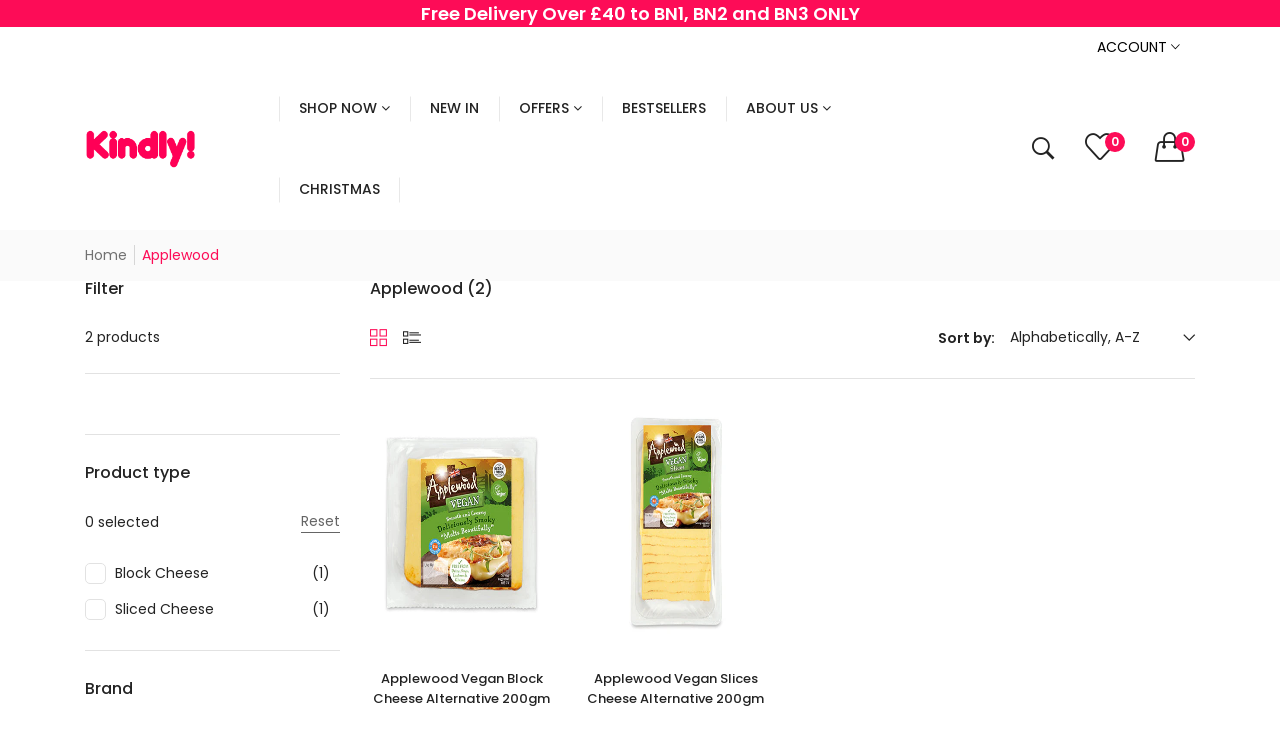

--- FILE ---
content_type: text/html; charset=utf-8
request_url: https://kindlyofbrighton.com/collections/vendors?q=Applewood
body_size: 94717
content:
<!doctype html>
<!--[if IE 9]> <html class="ie9 no-js supports-no-cookies" lang="en"> <![endif]-->
<!--[if (gt IE 9)|!(IE)]><!--> <html class="no-js supports-no-cookies " lang="en"> <!--<![endif]-->
<head>
  <meta name="google-site-verification" content="f5hpuULadt-qNU75ylO2xzvj7pPn1-_TjML9uw14jMI" />
  <!-- Basic and Helper page needs -->
  <meta charset="utf-8">
  <meta http-equiv="x-ua-compatible" content="IE=edge">
  <meta name="viewport" content="width=device-width,initial-scale=1">
  <meta name="theme-color" content="#fd0c57"><link rel="canonical" href="https://kindlyofbrighton.com/collections/vendors?q=applewood"><link rel="shortcut icon" href="//kindlyofbrighton.com/cdn/shop/files/favicon-32x32_32x32.png?v=1666687685" type="image/png" /><!-- Title and description -->
  
  <title>
  Applewood
  
  
  
  &ndash; KindlyofBrighton
  
  </title><!-- Helpers -->
  <!-- /snippets/social-meta-tags.liquid -->


  <meta property="og:type" content="website">
  <meta property="og:title" content="Applewood">
  

<meta property="og:url" content="https://kindlyofbrighton.com/collections/vendors?q=applewood">
<meta property="og:site_name" content="KindlyofBrighton">




  <meta name="twitter:card" content="summary">




  <!-- CSS -->
  <style>*,::after,::before{box-sizing:border-box}body{font-family: var(--font-stack-body);font-weight: var(--font-weight-body);font-style: var(--font-style-body);}h1,h2,h3,h4,h5,h6{font-family: var(--font-stack-header);font-weight: var(--font-weight-header);font-style: var(--font-style-header);}
    @font-face {
  font-family: Poppins;
  font-weight: 500;
  font-style: normal;
  font-display: swap;
  src: url("//kindlyofbrighton.com/cdn/fonts/poppins/poppins_n5.ad5b4b72b59a00358afc706450c864c3c8323842.woff2") format("woff2"),
       url("//kindlyofbrighton.com/cdn/fonts/poppins/poppins_n5.33757fdf985af2d24b32fcd84c9a09224d4b2c39.woff") format("woff");
}

    @font-face {
  font-family: Poppins;
  font-weight: 400;
  font-style: normal;
  font-display: swap;
  src: url("//kindlyofbrighton.com/cdn/fonts/poppins/poppins_n4.0ba78fa5af9b0e1a374041b3ceaadf0a43b41362.woff2") format("woff2"),
       url("//kindlyofbrighton.com/cdn/fonts/poppins/poppins_n4.214741a72ff2596839fc9760ee7a770386cf16ca.woff") format("woff");
}

    @font-face {
  font-family: Poppins;
  font-weight: 700;
  font-style: normal;
  font-display: swap;
  src: url("//kindlyofbrighton.com/cdn/fonts/poppins/poppins_n7.56758dcf284489feb014a026f3727f2f20a54626.woff2") format("woff2"),
       url("//kindlyofbrighton.com/cdn/fonts/poppins/poppins_n7.f34f55d9b3d3205d2cd6f64955ff4b36f0cfd8da.woff") format("woff");
}

    @font-face {
  font-family: Poppins;
  font-weight: 700;
  font-style: normal;
  font-display: swap;
  src: url("//kindlyofbrighton.com/cdn/fonts/poppins/poppins_n7.56758dcf284489feb014a026f3727f2f20a54626.woff2") format("woff2"),
       url("//kindlyofbrighton.com/cdn/fonts/poppins/poppins_n7.f34f55d9b3d3205d2cd6f64955ff4b36f0cfd8da.woff") format("woff");
}

    @font-face {
  font-family: Poppins;
  font-weight: 400;
  font-style: italic;
  font-display: swap;
  src: url("//kindlyofbrighton.com/cdn/fonts/poppins/poppins_i4.846ad1e22474f856bd6b81ba4585a60799a9f5d2.woff2") format("woff2"),
       url("//kindlyofbrighton.com/cdn/fonts/poppins/poppins_i4.56b43284e8b52fc64c1fd271f289a39e8477e9ec.woff") format("woff");
}

    @font-face {
  font-family: Poppins;
  font-weight: 700;
  font-style: italic;
  font-display: swap;
  src: url("//kindlyofbrighton.com/cdn/fonts/poppins/poppins_i7.42fd71da11e9d101e1e6c7932199f925f9eea42d.woff2") format("woff2"),
       url("//kindlyofbrighton.com/cdn/fonts/poppins/poppins_i7.ec8499dbd7616004e21155106d13837fff4cf556.woff") format("woff");
}

    @font-face {
  font-family: Poppins;
  font-weight: 600;
  font-style: normal;
  font-display: swap;
  src: url("//kindlyofbrighton.com/cdn/fonts/poppins/poppins_n6.aa29d4918bc243723d56b59572e18228ed0786f6.woff2") format("woff2"),
       url("//kindlyofbrighton.com/cdn/fonts/poppins/poppins_n6.5f815d845fe073750885d5b7e619ee00e8111208.woff") format("woff");
}

  </style><link href="//kindlyofbrighton.com/cdn/shop/t/3/assets/bootstrap.min.css?v=148578714325549562031705425755" rel="stylesheet" type="text/css" media="all" />
<link href="//kindlyofbrighton.com/cdn/shop/t/3/assets/font-awesome.min.css?v=21869632697367095781705425755" rel="stylesheet" type="text/css" media="all" />
<link href="//kindlyofbrighton.com/cdn/shop/t/3/assets/owl.carousel.min.css?v=70516089817612781961705425755" rel="stylesheet" type="text/css" media="all" />
<link href="//kindlyofbrighton.com/cdn/shop/t/3/assets/owl.theme.default.min.css?v=135046118358282713361705425755" rel="stylesheet" type="text/css" media="all" />
<link href="//kindlyofbrighton.com/cdn/shop/t/3/assets/swiper.min.css?v=168954572340863736781705425755" rel="stylesheet" type="text/css" media="all" />
<link href="//kindlyofbrighton.com/cdn/shop/t/3/assets/themify-icons.css?v=17828378678609318721705425755" rel="stylesheet" type="text/css" media="all" />
<link href="//kindlyofbrighton.com/cdn/shop/t/3/assets/simple-line-icons.css?v=49402511247700599821705425755" rel="stylesheet" type="text/css" media="all" />
<link href="//kindlyofbrighton.com/cdn/shop/t/3/assets/ionicons.min.css?v=184364306120675196201705425755" rel="stylesheet" type="text/css" media="all" />
<link href="//kindlyofbrighton.com/cdn/shop/t/3/assets/plugins.css?v=104516409424669372401705425755" rel="stylesheet" type="text/css" media="all" />

<link href="//kindlyofbrighton.com/cdn/shop/t/3/assets/style.css?v=176244916880899965051705425755" rel="stylesheet" type="text/css" media="all" />
<link href="//kindlyofbrighton.com/cdn/shop/t/3/assets/theme-custom.css?v=31854571739114707111705425755" rel="stylesheet" type="text/css" media="all" />
<link href="//kindlyofbrighton.com/cdn/shop/t/3/assets/skin-theme.css?v=98711000590131403661705425755" rel="stylesheet" type="text/css" media="all" />
<link href="//kindlyofbrighton.com/cdn/shop/t/3/assets/custom-style.css?v=165419495348393779891705425755" rel="stylesheet" type="text/css" media="all" />

<!-- Header hook for plugins -->
  <script>window.performance && window.performance.mark && window.performance.mark('shopify.content_for_header.start');</script><meta name="facebook-domain-verification" content="39dtopays7qdlk7flyj5kptpvuwlm5">
<meta id="shopify-digital-wallet" name="shopify-digital-wallet" content="/56922701898/digital_wallets/dialog">
<meta name="shopify-checkout-api-token" content="82fec24c75a6583452ac72c8720b0f4e">
<meta id="in-context-paypal-metadata" data-shop-id="56922701898" data-venmo-supported="false" data-environment="production" data-locale="en_US" data-paypal-v4="true" data-currency="GBP">
<script async="async" src="/checkouts/internal/preloads.js?locale=en-GB"></script>
<link rel="preconnect" href="https://shop.app" crossorigin="anonymous">
<script async="async" src="https://shop.app/checkouts/internal/preloads.js?locale=en-GB&shop_id=56922701898" crossorigin="anonymous"></script>
<script id="apple-pay-shop-capabilities" type="application/json">{"shopId":56922701898,"countryCode":"GB","currencyCode":"GBP","merchantCapabilities":["supports3DS"],"merchantId":"gid:\/\/shopify\/Shop\/56922701898","merchantName":"KindlyofBrighton","requiredBillingContactFields":["postalAddress","email"],"requiredShippingContactFields":["postalAddress","email"],"shippingType":"shipping","supportedNetworks":["visa","maestro","masterCard","amex"],"total":{"type":"pending","label":"KindlyofBrighton","amount":"1.00"},"shopifyPaymentsEnabled":true,"supportsSubscriptions":true}</script>
<script id="shopify-features" type="application/json">{"accessToken":"82fec24c75a6583452ac72c8720b0f4e","betas":["rich-media-storefront-analytics"],"domain":"kindlyofbrighton.com","predictiveSearch":true,"shopId":56922701898,"locale":"en"}</script>
<script>var Shopify = Shopify || {};
Shopify.shop = "kindlyofbrighton.myshopify.com";
Shopify.locale = "en";
Shopify.currency = {"active":"GBP","rate":"1.0"};
Shopify.country = "GB";
Shopify.theme = {"name":"GoLive_Theme_20221005(fordeer)","id":126202708042,"schema_name":null,"schema_version":null,"theme_store_id":null,"role":"main"};
Shopify.theme.handle = "null";
Shopify.theme.style = {"id":null,"handle":null};
Shopify.cdnHost = "kindlyofbrighton.com/cdn";
Shopify.routes = Shopify.routes || {};
Shopify.routes.root = "/";</script>
<script type="module">!function(o){(o.Shopify=o.Shopify||{}).modules=!0}(window);</script>
<script>!function(o){function n(){var o=[];function n(){o.push(Array.prototype.slice.apply(arguments))}return n.q=o,n}var t=o.Shopify=o.Shopify||{};t.loadFeatures=n(),t.autoloadFeatures=n()}(window);</script>
<script>
  window.ShopifyPay = window.ShopifyPay || {};
  window.ShopifyPay.apiHost = "shop.app\/pay";
  window.ShopifyPay.redirectState = null;
</script>
<script id="shop-js-analytics" type="application/json">{"pageType":"collection"}</script>
<script defer="defer" async type="module" src="//kindlyofbrighton.com/cdn/shopifycloud/shop-js/modules/v2/client.init-shop-cart-sync_C5BV16lS.en.esm.js"></script>
<script defer="defer" async type="module" src="//kindlyofbrighton.com/cdn/shopifycloud/shop-js/modules/v2/chunk.common_CygWptCX.esm.js"></script>
<script type="module">
  await import("//kindlyofbrighton.com/cdn/shopifycloud/shop-js/modules/v2/client.init-shop-cart-sync_C5BV16lS.en.esm.js");
await import("//kindlyofbrighton.com/cdn/shopifycloud/shop-js/modules/v2/chunk.common_CygWptCX.esm.js");

  window.Shopify.SignInWithShop?.initShopCartSync?.({"fedCMEnabled":true,"windoidEnabled":true});

</script>
<script>
  window.Shopify = window.Shopify || {};
  if (!window.Shopify.featureAssets) window.Shopify.featureAssets = {};
  window.Shopify.featureAssets['shop-js'] = {"shop-cart-sync":["modules/v2/client.shop-cart-sync_ZFArdW7E.en.esm.js","modules/v2/chunk.common_CygWptCX.esm.js"],"init-fed-cm":["modules/v2/client.init-fed-cm_CmiC4vf6.en.esm.js","modules/v2/chunk.common_CygWptCX.esm.js"],"shop-button":["modules/v2/client.shop-button_tlx5R9nI.en.esm.js","modules/v2/chunk.common_CygWptCX.esm.js"],"shop-cash-offers":["modules/v2/client.shop-cash-offers_DOA2yAJr.en.esm.js","modules/v2/chunk.common_CygWptCX.esm.js","modules/v2/chunk.modal_D71HUcav.esm.js"],"init-windoid":["modules/v2/client.init-windoid_sURxWdc1.en.esm.js","modules/v2/chunk.common_CygWptCX.esm.js"],"shop-toast-manager":["modules/v2/client.shop-toast-manager_ClPi3nE9.en.esm.js","modules/v2/chunk.common_CygWptCX.esm.js"],"init-shop-email-lookup-coordinator":["modules/v2/client.init-shop-email-lookup-coordinator_B8hsDcYM.en.esm.js","modules/v2/chunk.common_CygWptCX.esm.js"],"init-shop-cart-sync":["modules/v2/client.init-shop-cart-sync_C5BV16lS.en.esm.js","modules/v2/chunk.common_CygWptCX.esm.js"],"avatar":["modules/v2/client.avatar_BTnouDA3.en.esm.js"],"pay-button":["modules/v2/client.pay-button_FdsNuTd3.en.esm.js","modules/v2/chunk.common_CygWptCX.esm.js"],"init-customer-accounts":["modules/v2/client.init-customer-accounts_DxDtT_ad.en.esm.js","modules/v2/client.shop-login-button_C5VAVYt1.en.esm.js","modules/v2/chunk.common_CygWptCX.esm.js","modules/v2/chunk.modal_D71HUcav.esm.js"],"init-shop-for-new-customer-accounts":["modules/v2/client.init-shop-for-new-customer-accounts_ChsxoAhi.en.esm.js","modules/v2/client.shop-login-button_C5VAVYt1.en.esm.js","modules/v2/chunk.common_CygWptCX.esm.js","modules/v2/chunk.modal_D71HUcav.esm.js"],"shop-login-button":["modules/v2/client.shop-login-button_C5VAVYt1.en.esm.js","modules/v2/chunk.common_CygWptCX.esm.js","modules/v2/chunk.modal_D71HUcav.esm.js"],"init-customer-accounts-sign-up":["modules/v2/client.init-customer-accounts-sign-up_CPSyQ0Tj.en.esm.js","modules/v2/client.shop-login-button_C5VAVYt1.en.esm.js","modules/v2/chunk.common_CygWptCX.esm.js","modules/v2/chunk.modal_D71HUcav.esm.js"],"shop-follow-button":["modules/v2/client.shop-follow-button_Cva4Ekp9.en.esm.js","modules/v2/chunk.common_CygWptCX.esm.js","modules/v2/chunk.modal_D71HUcav.esm.js"],"checkout-modal":["modules/v2/client.checkout-modal_BPM8l0SH.en.esm.js","modules/v2/chunk.common_CygWptCX.esm.js","modules/v2/chunk.modal_D71HUcav.esm.js"],"lead-capture":["modules/v2/client.lead-capture_Bi8yE_yS.en.esm.js","modules/v2/chunk.common_CygWptCX.esm.js","modules/v2/chunk.modal_D71HUcav.esm.js"],"shop-login":["modules/v2/client.shop-login_D6lNrXab.en.esm.js","modules/v2/chunk.common_CygWptCX.esm.js","modules/v2/chunk.modal_D71HUcav.esm.js"],"payment-terms":["modules/v2/client.payment-terms_CZxnsJam.en.esm.js","modules/v2/chunk.common_CygWptCX.esm.js","modules/v2/chunk.modal_D71HUcav.esm.js"]};
</script>
<script>(function() {
  var isLoaded = false;
  function asyncLoad() {
    if (isLoaded) return;
    isLoaded = true;
    var urls = ["https:\/\/restrictshipping.com\/app.js?shop=kindlyofbrighton.myshopify.com"];
    for (var i = 0; i < urls.length; i++) {
      var s = document.createElement('script');
      s.type = 'text/javascript';
      s.async = true;
      s.src = urls[i];
      var x = document.getElementsByTagName('script')[0];
      x.parentNode.insertBefore(s, x);
    }
  };
  if(window.attachEvent) {
    window.attachEvent('onload', asyncLoad);
  } else {
    window.addEventListener('load', asyncLoad, false);
  }
})();</script>
<script id="__st">var __st={"a":56922701898,"offset":0,"reqid":"b37131fc-ddc9-43ed-8345-85a6f0e87d87-1768696956","pageurl":"kindlyofbrighton.com\/collections\/vendors?q=Applewood","u":"167e8f5f97ac","p":"vendors"};</script>
<script>window.ShopifyPaypalV4VisibilityTracking = true;</script>
<script id="captcha-bootstrap">!function(){'use strict';const t='contact',e='account',n='new_comment',o=[[t,t],['blogs',n],['comments',n],[t,'customer']],c=[[e,'customer_login'],[e,'guest_login'],[e,'recover_customer_password'],[e,'create_customer']],r=t=>t.map((([t,e])=>`form[action*='/${t}']:not([data-nocaptcha='true']) input[name='form_type'][value='${e}']`)).join(','),a=t=>()=>t?[...document.querySelectorAll(t)].map((t=>t.form)):[];function s(){const t=[...o],e=r(t);return a(e)}const i='password',u='form_key',d=['recaptcha-v3-token','g-recaptcha-response','h-captcha-response',i],f=()=>{try{return window.sessionStorage}catch{return}},m='__shopify_v',_=t=>t.elements[u];function p(t,e,n=!1){try{const o=window.sessionStorage,c=JSON.parse(o.getItem(e)),{data:r}=function(t){const{data:e,action:n}=t;return t[m]||n?{data:e,action:n}:{data:t,action:n}}(c);for(const[e,n]of Object.entries(r))t.elements[e]&&(t.elements[e].value=n);n&&o.removeItem(e)}catch(o){console.error('form repopulation failed',{error:o})}}const l='form_type',E='cptcha';function T(t){t.dataset[E]=!0}const w=window,h=w.document,L='Shopify',v='ce_forms',y='captcha';let A=!1;((t,e)=>{const n=(g='f06e6c50-85a8-45c8-87d0-21a2b65856fe',I='https://cdn.shopify.com/shopifycloud/storefront-forms-hcaptcha/ce_storefront_forms_captcha_hcaptcha.v1.5.2.iife.js',D={infoText:'Protected by hCaptcha',privacyText:'Privacy',termsText:'Terms'},(t,e,n)=>{const o=w[L][v],c=o.bindForm;if(c)return c(t,g,e,D).then(n);var r;o.q.push([[t,g,e,D],n]),r=I,A||(h.body.append(Object.assign(h.createElement('script'),{id:'captcha-provider',async:!0,src:r})),A=!0)});var g,I,D;w[L]=w[L]||{},w[L][v]=w[L][v]||{},w[L][v].q=[],w[L][y]=w[L][y]||{},w[L][y].protect=function(t,e){n(t,void 0,e),T(t)},Object.freeze(w[L][y]),function(t,e,n,w,h,L){const[v,y,A,g]=function(t,e,n){const i=e?o:[],u=t?c:[],d=[...i,...u],f=r(d),m=r(i),_=r(d.filter((([t,e])=>n.includes(e))));return[a(f),a(m),a(_),s()]}(w,h,L),I=t=>{const e=t.target;return e instanceof HTMLFormElement?e:e&&e.form},D=t=>v().includes(t);t.addEventListener('submit',(t=>{const e=I(t);if(!e)return;const n=D(e)&&!e.dataset.hcaptchaBound&&!e.dataset.recaptchaBound,o=_(e),c=g().includes(e)&&(!o||!o.value);(n||c)&&t.preventDefault(),c&&!n&&(function(t){try{if(!f())return;!function(t){const e=f();if(!e)return;const n=_(t);if(!n)return;const o=n.value;o&&e.removeItem(o)}(t);const e=Array.from(Array(32),(()=>Math.random().toString(36)[2])).join('');!function(t,e){_(t)||t.append(Object.assign(document.createElement('input'),{type:'hidden',name:u})),t.elements[u].value=e}(t,e),function(t,e){const n=f();if(!n)return;const o=[...t.querySelectorAll(`input[type='${i}']`)].map((({name:t})=>t)),c=[...d,...o],r={};for(const[a,s]of new FormData(t).entries())c.includes(a)||(r[a]=s);n.setItem(e,JSON.stringify({[m]:1,action:t.action,data:r}))}(t,e)}catch(e){console.error('failed to persist form',e)}}(e),e.submit())}));const S=(t,e)=>{t&&!t.dataset[E]&&(n(t,e.some((e=>e===t))),T(t))};for(const o of['focusin','change'])t.addEventListener(o,(t=>{const e=I(t);D(e)&&S(e,y())}));const B=e.get('form_key'),M=e.get(l),P=B&&M;t.addEventListener('DOMContentLoaded',(()=>{const t=y();if(P)for(const e of t)e.elements[l].value===M&&p(e,B);[...new Set([...A(),...v().filter((t=>'true'===t.dataset.shopifyCaptcha))])].forEach((e=>S(e,t)))}))}(h,new URLSearchParams(w.location.search),n,t,e,['guest_login'])})(!0,!0)}();</script>
<script integrity="sha256-4kQ18oKyAcykRKYeNunJcIwy7WH5gtpwJnB7kiuLZ1E=" data-source-attribution="shopify.loadfeatures" defer="defer" src="//kindlyofbrighton.com/cdn/shopifycloud/storefront/assets/storefront/load_feature-a0a9edcb.js" crossorigin="anonymous"></script>
<script crossorigin="anonymous" defer="defer" src="//kindlyofbrighton.com/cdn/shopifycloud/storefront/assets/shopify_pay/storefront-65b4c6d7.js?v=20250812"></script>
<script data-source-attribution="shopify.dynamic_checkout.dynamic.init">var Shopify=Shopify||{};Shopify.PaymentButton=Shopify.PaymentButton||{isStorefrontPortableWallets:!0,init:function(){window.Shopify.PaymentButton.init=function(){};var t=document.createElement("script");t.src="https://kindlyofbrighton.com/cdn/shopifycloud/portable-wallets/latest/portable-wallets.en.js",t.type="module",document.head.appendChild(t)}};
</script>
<script data-source-attribution="shopify.dynamic_checkout.buyer_consent">
  function portableWalletsHideBuyerConsent(e){var t=document.getElementById("shopify-buyer-consent"),n=document.getElementById("shopify-subscription-policy-button");t&&n&&(t.classList.add("hidden"),t.setAttribute("aria-hidden","true"),n.removeEventListener("click",e))}function portableWalletsShowBuyerConsent(e){var t=document.getElementById("shopify-buyer-consent"),n=document.getElementById("shopify-subscription-policy-button");t&&n&&(t.classList.remove("hidden"),t.removeAttribute("aria-hidden"),n.addEventListener("click",e))}window.Shopify?.PaymentButton&&(window.Shopify.PaymentButton.hideBuyerConsent=portableWalletsHideBuyerConsent,window.Shopify.PaymentButton.showBuyerConsent=portableWalletsShowBuyerConsent);
</script>
<script data-source-attribution="shopify.dynamic_checkout.cart.bootstrap">document.addEventListener("DOMContentLoaded",(function(){function t(){return document.querySelector("shopify-accelerated-checkout-cart, shopify-accelerated-checkout")}if(t())Shopify.PaymentButton.init();else{new MutationObserver((function(e,n){t()&&(Shopify.PaymentButton.init(),n.disconnect())})).observe(document.body,{childList:!0,subtree:!0})}}));
</script>
<link id="shopify-accelerated-checkout-styles" rel="stylesheet" media="screen" href="https://kindlyofbrighton.com/cdn/shopifycloud/portable-wallets/latest/accelerated-checkout-backwards-compat.css" crossorigin="anonymous">
<style id="shopify-accelerated-checkout-cart">
        #shopify-buyer-consent {
  margin-top: 1em;
  display: inline-block;
  width: 100%;
}

#shopify-buyer-consent.hidden {
  display: none;
}

#shopify-subscription-policy-button {
  background: none;
  border: none;
  padding: 0;
  text-decoration: underline;
  font-size: inherit;
  cursor: pointer;
}

#shopify-subscription-policy-button::before {
  box-shadow: none;
}

      </style>
<link rel="stylesheet" media="screen" href="//kindlyofbrighton.com/cdn/shop/t/3/compiled_assets/styles.css?1410">
<script>window.performance && window.performance.mark && window.performance.mark('shopify.content_for_header.end');</script>
  <!-- /snippets/oldIE-js.liquid -->


<!--[if lt IE 9]>
<script src="//cdnjs.cloudflare.com/ajax/libs/html5shiv/3.7.2/html5shiv.min.js" type="text/javascript"></script>
<script src="//kindlyofbrighton.com/cdn/shop/t/3/assets/respond.min.js?v=52248677837542619231705425755" type="text/javascript"></script>
<link href="//kindlyofbrighton.com/cdn/shop/t/3/assets/respond-proxy.html" id="respond-proxy" rel="respond-proxy" />
<link href="//kindlyofbrighton.com/search?q=48f65c79887de03e98ab2b1a146167e9" id="respond-redirect" rel="respond-redirect" />
<script src="//kindlyofbrighton.com/search?q=48f65c79887de03e98ab2b1a146167e9" type="text/javascript"></script>
<![endif]-->



  <!-- JS --><script src="//kindlyofbrighton.com/cdn/shop/t/3/assets/modernizr-2.8.3.min.js?v=174727525422211915231705425755"></script>
<script src="//kindlyofbrighton.com/cdn/shop/t/3/assets/jquery-1.12.0.min.js?v=180303338299147220221705425755"></script>
<script src="//kindlyofbrighton.com/cdn/shop/t/3/assets/bootstrap.bundle.min.js?v=178806464053651140501705425755"></script>
<script src="//kindlyofbrighton.com/cdn/shop/t/3/assets/plugins.js?v=96802891699558425321705425755"></script>
<script src="//kindlyofbrighton.com/cdn/shop/t/3/assets/owl.carousel.min.js?v=97891440811553454251705425755"></script>
<script src="//kindlyofbrighton.com/cdn/shop/t/3/assets/swiper.min.js?v=125509845551321791351705425755"></script>
<script src="//kindlyofbrighton.com/cdn/shop/t/3/assets/jquery.lazyload.min.js?v=125476379253928989431705425755"></script>
<script src="//kindlyofbrighton.com/cdn/shop/t/3/assets/imagesloaded.pkgd.min.js?v=58209854333173575541705425755"></script>
<script src="//kindlyofbrighton.com/cdn/shop/t/3/assets/jquery.isotope.min.js?v=91911861347149225011705425755"></script>
<!-- Ajax Cart js -->
<script src="//kindlyofbrighton.com/cdn/shopifycloud/storefront/assets/themes_support/option_selection-b017cd28.js"></script>
<script src="//kindlyofbrighton.com/cdn/shopifycloud/storefront/assets/themes_support/api.jquery-7ab1a3a4.js"></script>
<script src="//kindlyofbrighton.com/cdn/shop/t/3/assets/main.js?v=31152076598645392121705425755"></script>

  <script src="//kindlyofbrighton.com/cdn/shopifycloud/storefront/assets/themes_support/shopify_common-5f594365.js" type="text/javascript"></script>
  
  <meta name="google-site-verification" content="FRDacCaQ2WdFdDV-AZVMqLHQuyGUhPjfeyN6HBf9ugI" />
  
  <script id="convertful-api" src="https://app.convertful.com/Convertful.js?owner=4304" async></script>


<script>
    
    
    
    
    
    var gsf_conversion_data = {page_type : 'category', event : 'view_item_list', data : {product_data : [{variant_id : 40084087046218, product_id : 6996342571082, name : "Applewood Vegan Block Cheese Alternative 200gm", price : "3.05", currency : "GBP", sku : "KIN - 2172", brand : "Applewood", variant : "Default Title", category : "Block Cheese", quantity : "7" }, {variant_id : 40084087078986, product_id : 6996342603850, name : "Applewood Vegan Slices Cheese Alternative 200gm", price : "3.35", currency : "GBP", sku : "KIN - 2173", brand : "Applewood", variant : "Default Title", category : "Sliced Cheese", quantity : "19" }], total_price :"6.40", shop_currency : "GBP", collection_id : "", collection_name : "Applewood" }};
    
</script>
<style>

.smartnWrapper ul, ol {
    display: block;
    margin-block-start: 1em;
    margin-block-end: 1em;
    margin-inline-start: 0px;
    margin-inline-end: 0px;
    padding-inline-start: 40px;
    list-style-type: revert;
}
.smartnWrapper li {
    list-style: inherit;
    list-style-position: inside;
}



.smart-d-block{display:block;}
.smart-d-inline-block{display:inline-block;}

.smart-align-middle{vertical-align:middle;}
.smart-align-top {vertical-align: top;}

.smart-m-0{margin: 0rem;} 
.smart-mr-0{margin-right: 0rem;} 
.smart-ml-0{margin-left: 0rem;}
.smart-mt-0{margin-top: 0rem;}
.smart-mb-0{margin-bottom: 0rem;}
  
.smart-m-1{margin: .25rem;} 
.smart-mr-1{margin-right: .25rem;} 
.smart-ml-1{margin-left: .25rem;}
.smart-mt-1{margin-top: .25rem;}
.smart-mb-1{margin-bottom: .25rem;}

.smart-m-2{margin: .5rem;} 
.smart-mr-2{margin-right: .5rem;} 
.smart-ml-2{margin-left: .5rem;}
.smart-mt-2{margin-top: .5rem;}
.smart-mb-2{margin-bottom: .5rem;}

.smart-m-3{margin: 1em;} 
.smart-mr-3{margin-right: 1rem;} 
.smart-ml-3{margin-left: 1rem;}
.smart-mt-3{margin-top: 1rem;}
.smart-mb-3{margin-bottom: 1rem;}

.smart-m-4{margin: 1.5rem;} 
.smart-mr-4{margin-right: 1.5rem;} 
.smart-ml-4{margin-left: 1.5rem;}
.smart-mt-4{margin-top: 1.5rem;}
.smart-mb-4{margin-bottom: 1.5rem;}

.smart-m-5{margin: 3rem;} 
.smart-mr-5{margin-right: 3rem;} 
.smart-ml-5{margin-left: 3rem;}
.smart-mt-5{margin-top: 3rem;}
.smart-mb-5{margin-bottom: 3rem;}

.smart-p-0{padding: 0rem;} 
.smart-pr-0{padding-right: 0rem;} 
.smart-pl-0{padding-left: 0rem;}
.smart-pt-0{padding-top: 0rem;}
.smart-pb-0{padding-bottom: 0rem;}
  
.smart-p-1{padding: .25rem;} 
.smart-pr-1{padding-right: .25rem;} 
.smart-pl-1{padding-left: .25rem;}
.smart-pt-1{padding-top: .25rem;}
.smart-pb-1{padding-bottom: .25rem;}

.smart-p-2{padding: .5rem;} 
.smart-pr-2{padding-right: .5rem;} 
.smart-pl-2{padding-left: .5rem;}
.smart-pt-2{padding-top: .5rem;}
.smart-pb-2{padding-bottom: .5rem;}

.smart-p-3{padding: 1em;} 
.smart-pr-3{padding-right: 1rem;} 
.smart-pl-3{padding-left: 1rem;}
.smart-pt-3{padding-top: 1rem;}
.smart-pb-3{padding-bottom: 1rem;}

.smart-p-4{padding: 1.5rem;} 
.smart-pr-4{padding-right: 1.5rem;} 
.smart-pl-4{padding-left: 1.5rem;}
.smart-pt-4{padding-top: 1.5rem;}
.smart-pb-4{padding-bottom: 1.5rem;}

.smart-p-5{padding: 3rem;} 
.smart-pr-5{padding-right: 3rem;} 
.smart-pl-5{padding-left: 3rem;}
.smart-pt-5{padding-top: 3rem;}
.smart-pb-5{padding-bottom: 3rem;}

.smart-px-2{padding-left:.5rem;padding-right:.5rem;}
.smart-py-1{padding-top:.25rem;padding-bottom:.25rem;}
.smart-mx-auto{margin-left: auto;margin-right: auto;}
.smart-text-center{text-align:center;}
.smart-text-left{text-align:left;}

.smart-px-0{padding-left:0px !important;padding-right:0px !important;}
    
.smartbanPhotoOuter {line-height: 0px;}

@-ms-viewport{width:device-width}.smart-container{width:100%;padding-right:15px;padding-left:15px;margin-right:auto;margin-left:auto}@media (min-width:576px){.smart-container{max-width:540px}}@media (min-width:768px){.smart-container{max-width:720px}}@media (min-width:992px){.smart-container{max-width:960px}}@media (min-width:1200px){.smart-container{max-width:1140px}}.smart-container-fluid{width:100%;padding-right:15px;padding-left:15px;margin-right:auto;margin-left:auto}.smart-row{display:-ms-flexbox;display:flex;-ms-flex-wrap:wrap;flex-wrap:wrap;margin-right:-15px;margin-left:-15px}.smart-no-gutters{margin-right:0;margin-left:0}.smart-no-gutters>.col,.smart-no-gutters>[class*=col-]{padding-right:0;padding-left:0}.smart-col,.smart-col-1,.smart-col-10,.smart-col-11,.smart-col-12,.smart-col-2,.smart-col-3,.smart-col-4,.smart-col-5,.smart-col-6,.smart-col-7,.smart-col-8,.smart-col-9,.smart-col-auto,.smart-col-lg,.smart-col-lg-1,.smart-col-lg-10,.smart-col-lg-11,.smart-col-lg-12,.smart-col-lg-2,.smart-col-lg-3,.smart-col-lg-4,.smart-col-lg-5,.smart-col-lg-6,.smart-col-lg-7,.smart-col-lg-8,.smart-col-lg-9,.smart-col-lg-auto,.smart-col-md,.smart-col-md-1,.smart-col-md-10,.smart-col-md-11,.smart-col-md-12,.smart-col-md-2,.smart-col-md-3,.smart-col-md-4,.smart-col-md-5,.smart-col-md-6,.smart-col-md-7,.smart-col-md-8,.smart-col-md-9,.smart-col-md-auto,.smart-col-sm,.smart-col-sm-1,.smart-col-sm-10,.smart-col-sm-11,.smart-col-sm-12,.smart-col-sm-2,.smart-col-sm-3,.smart-col-sm-4,.smart-col-sm-5,.smart-col-sm-6,.smart-col-sm-7,.smart-col-sm-8,.smart-col-sm-9,.smart-col-sm-auto,.smart-col-xl,.smart-col-xl-1,.smart-col-xl-10,.smart-col-xl-11,.smart-col-xl-12,.smart-col-xl-2,.smart-col-xl-3,.smart-col-xl-4,.smart-col-xl-5,.smart-col-xl-6,.smart-col-xl-7,.smart-col-xl-8,.smart-col-xl-9,.smart-col-xl-auto{position:relative;width:100%;min-height:1px;padding-right:15px;padding-left:15px}.smart-col{-ms-flex-preferred-size:0;flex-basis:0;-ms-flex-positive:1;flex-grow:1;max-width:100%}.smart-col-auto{-ms-flex:0 0 auto;flex:0 0 auto;width:auto;max-width:none}.smart-col-1{-ms-flex:0 0 8.333333%;flex:0 0 8.333333%;max-width:8.333333%}.smart-col-2{-ms-flex:0 0 16.666667%;flex:0 0 16.666667%;max-width:16.666667%}.smart-col-3{-ms-flex:0 0 25%;flex:0 0 25%;max-width:25%}.smart-col-4{-ms-flex:0 0 33.333333%;flex:0 0 33.333333%;max-width:33.333333%}.smart-col-5{-ms-flex:0 0 41.666667%;flex:0 0 41.666667%;max-width:41.666667%}.smart-col-6{-ms-flex:0 0 50%;flex:0 0 50%;max-width:50%}.smart-col-7{-ms-flex:0 0 58.333333%;flex:0 0 58.333333%;max-width:58.333333%}.smart-col-8{-ms-flex:0 0 66.666667%;flex:0 0 66.666667%;max-width:66.666667%}.smart-col-9{-ms-flex:0 0 75%;flex:0 0 75%;max-width:75%}.smart-col-10{-ms-flex:0 0 83.333333%;flex:0 0 83.333333%;max-width:83.333333%}.smart-col-11{-ms-flex:0 0 91.666667%;flex:0 0 91.666667%;max-width:91.666667%}.smart-col-12{-ms-flex:0 0 100%;flex:0 0 100%;max-width:100%}.smart-order-first{-ms-flex-order:-1;order:-1}.smart-order-last{-ms-flex-order:13;order:13}.smart-order-0{-ms-flex-order:0;order:0}.smart-order-1{-ms-flex-order:1;order:1}.smart-order-2{-ms-flex-order:2;order:2}.smart-order-3{-ms-flex-order:3;order:3}.smart-order-4{-ms-flex-order:4;order:4}.smart-order-5{-ms-flex-order:5;order:5}.smart-order-6{-ms-flex-order:6;order:6}.smart-order-7{-ms-flex-order:7;order:7}.smart-order-8{-ms-flex-order:8;order:8}.smart-order-9{-ms-flex-order:9;order:9}.smart-order-10{-ms-flex-order:10;order:10}.smart-order-11{-ms-flex-order:11;order:11}.smart-order-12{-ms-flex-order:12;order:12}.smart-offset-1{margin-left:8.333333%}.smart-offset-2{margin-left:16.666667%}.smart-offset-3{margin-left:25%}.smart-offset-4{margin-left:33.333333%}.smart-offset-5{margin-left:41.666667%}.smart-offset-6{margin-left:50%}.smart-offset-7{margin-left:58.333333%}.smart-offset-8{margin-left:66.666667%}.smart-offset-9{margin-left:75%}.smart-offset-10{margin-left:83.333333%}.smart-offset-11{margin-left:91.666667%}@media (min-width:576px){.smart-col-sm{-ms-flex-preferred-size:0;flex-basis:0;-ms-flex-positive:1;flex-grow:1;max-width:100%}.smart-col-sm-auto{-ms-flex:0 0 auto;flex:0 0 auto;width:auto;max-width:none}.smart-col-sm-1{-ms-flex:0 0 8.333333%;flex:0 0 8.333333%;max-width:8.333333%}.smart-col-sm-2{-ms-flex:0 0 16.666667%;flex:0 0 16.666667%;max-width:16.666667%}.smart-col-sm-3{-ms-flex:0 0 25%;flex:0 0 25%;max-width:25%}.smart-col-sm-4{-ms-flex:0 0 33.333333%;flex:0 0 33.333333%;max-width:33.333333%}.smart-col-sm-5{-ms-flex:0 0 41.666667%;flex:0 0 41.666667%;max-width:41.666667%}.smart-col-sm-6{-ms-flex:0 0 50%;flex:0 0 50%;max-width:50%}.smart-col-sm-7{-ms-flex:0 0 58.333333%;flex:0 0 58.333333%;max-width:58.333333%}.smart-col-sm-8{-ms-flex:0 0 66.666667%;flex:0 0 66.666667%;max-width:66.666667%}.smart-col-sm-9{-ms-flex:0 0 75%;flex:0 0 75%;max-width:75%}.smart-col-sm-10{-ms-flex:0 0 83.333333%;flex:0 0 83.333333%;max-width:83.333333%}.smart-col-sm-11{-ms-flex:0 0 91.666667%;flex:0 0 91.666667%;max-width:91.666667%}.smart-col-sm-12{-ms-flex:0 0 100%;flex:0 0 100%;max-width:100%}.smart-order-sm-first{-ms-flex-order:-1;order:-1}.smart-order-sm-last{-ms-flex-order:13;order:13}.smart-order-sm-0{-ms-flex-order:0;order:0}.smart-order-sm-1{-ms-flex-order:1;order:1}.smart-order-sm-2{-ms-flex-order:2;order:2}.smart-order-sm-3{-ms-flex-order:3;order:3}.smart-order-sm-4{-ms-flex-order:4;order:4}.smart-order-sm-5{-ms-flex-order:5;order:5}.smart-order-sm-6{-ms-flex-order:6;order:6}.smart-order-sm-7{-ms-flex-order:7;order:7}.smart-order-sm-8{-ms-flex-order:8;order:8}.smart-order-sm-9{-ms-flex-order:9;order:9}.smart-order-sm-10{-ms-flex-order:10;order:10}.smart-order-sm-11{-ms-flex-order:11;order:11}.smart-order-sm-12{-ms-flex-order:12;order:12}.smart-offset-sm-0{margin-left:0}.smart-offset-sm-1{margin-left:8.333333%}.smart-offset-sm-2{margin-left:16.666667%}.smart-offset-sm-3{margin-left:25%}.smart-offset-sm-4{margin-left:33.333333%}.smart-offset-sm-5{margin-left:41.666667%}.smart-offset-sm-6{margin-left:50%}.smart-offset-sm-7{margin-left:58.333333%}.smart-offset-sm-8{margin-left:66.666667%}.smart-offset-sm-9{margin-left:75%}.smart-offset-sm-10{margin-left:83.333333%}.smart-offset-sm-11{margin-left:91.666667%}}@media (min-width:768px){.smart-col-md{-ms-flex-preferred-size:0;flex-basis:0;-ms-flex-positive:1;flex-grow:1;max-width:100%}.smart-col-md-auto{-ms-flex:0 0 auto;flex:0 0 auto;width:auto;max-width:none}.smart-col-md-1{-ms-flex:0 0 8.333333%;flex:0 0 8.333333%;max-width:8.333333%}.smart-col-md-2{-ms-flex:0 0 16.666667%;flex:0 0 16.666667%;max-width:16.666667%}.smart-col-md-3{-ms-flex:0 0 25%;flex:0 0 25%;max-width:25%}.smart-col-md-4{-ms-flex:0 0 33.333333%;flex:0 0 33.333333%;max-width:33.333333%}.smart-col-md-5{-ms-flex:0 0 41.666667%;flex:0 0 41.666667%;max-width:41.666667%}.smart-col-md-6{-ms-flex:0 0 50%;flex:0 0 50%;max-width:50%}.smart-col-md-7{-ms-flex:0 0 58.333333%;flex:0 0 58.333333%;max-width:58.333333%}.smart-col-md-8{-ms-flex:0 0 66.666667%;flex:0 0 66.666667%;max-width:66.666667%}.smart-col-md-9{-ms-flex:0 0 75%;flex:0 0 75%;max-width:75%}.smart-col-md-10{-ms-flex:0 0 83.333333%;flex:0 0 83.333333%;max-width:83.333333%}.smart-col-md-11{-ms-flex:0 0 91.666667%;flex:0 0 91.666667%;max-width:91.666667%}.smart-col-md-12{-ms-flex:0 0 100%;flex:0 0 100%;max-width:100%}.smart-order-md-first{-ms-flex-order:-1;order:-1}.smart-order-md-last{-ms-flex-order:13;order:13}.smart-order-md-0{-ms-flex-order:0;order:0}.smart-order-md-1{-ms-flex-order:1;order:1}.smart-order-md-2{-ms-flex-order:2;order:2}.smart-order-md-3{-ms-flex-order:3;order:3}.smart-order-md-4{-ms-flex-order:4;order:4}.smart-order-md-5{-ms-flex-order:5;order:5}.smart-order-md-6{-ms-flex-order:6;order:6}.smart-order-md-7{-ms-flex-order:7;order:7}.smart-order-md-8{-ms-flex-order:8;order:8}.smart-order-md-9{-ms-flex-order:9;order:9}.smart-order-md-10{-ms-flex-order:10;order:10}.smart-order-md-11{-ms-flex-order:11;order:11}.smart-order-md-12{-ms-flex-order:12;order:12}.smart-offset-md-0{margin-left:0}.smart-offset-md-1{margin-left:8.333333%}.smart-offset-md-2{margin-left:16.666667%}.smart-offset-md-3{margin-left:25%}.smart-offset-md-4{margin-left:33.333333%}.smart-offset-md-5{margin-left:41.666667%}.smart-offset-md-6{margin-left:50%}.smart-offset-md-7{margin-left:58.333333%}.smart-offset-md-8{margin-left:66.666667%}.smart-offset-md-9{margin-left:75%}.smart-offset-md-10{margin-left:83.333333%}.smart-offset-md-11{margin-left:91.666667%}}@media (min-width:992px){.smart-col-lg{-ms-flex-preferred-size:0;flex-basis:0;-ms-flex-positive:1;flex-grow:1;max-width:100%}.smart-col-lg-auto{-ms-flex:0 0 auto;flex:0 0 auto;width:auto;max-width:none}.smart-col-lg-1{-ms-flex:0 0 8.333333%;flex:0 0 8.333333%;max-width:8.333333%}.smart-col-lg-2{-ms-flex:0 0 16.666667%;flex:0 0 16.666667%;max-width:16.666667%}.smart-col-lg-3{-ms-flex:0 0 25%;flex:0 0 25%;max-width:25%}.smart-col-lg-4{-ms-flex:0 0 33.333333%;flex:0 0 33.333333%;max-width:33.333333%}.smart-col-lg-5{-ms-flex:0 0 41.666667%;flex:0 0 41.666667%;max-width:41.666667%}.smart-col-lg-6{-ms-flex:0 0 50%;flex:0 0 50%;max-width:50%}.smart-col-lg-7{-ms-flex:0 0 58.333333%;flex:0 0 58.333333%;max-width:58.333333%}.smart-col-lg-8{-ms-flex:0 0 66.666667%;flex:0 0 66.666667%;max-width:66.666667%}.smart-col-lg-9{-ms-flex:0 0 75%;flex:0 0 75%;max-width:75%}.smart-col-lg-10{-ms-flex:0 0 83.333333%;flex:0 0 83.333333%;max-width:83.333333%}.smart-col-lg-11{-ms-flex:0 0 91.666667%;flex:0 0 91.666667%;max-width:91.666667%}.smart-col-lg-12{-ms-flex:0 0 100%;flex:0 0 100%;max-width:100%}.smart-order-lg-first{-ms-flex-order:-1;order:-1}.smart-order-lg-last{-ms-flex-order:13;order:13}.smart-order-lg-0{-ms-flex-order:0;order:0}.smart-order-lg-1{-ms-flex-order:1;order:1}.smart-order-lg-2{-ms-flex-order:2;order:2}.smart-order-lg-3{-ms-flex-order:3;order:3}.smart-order-lg-4{-ms-flex-order:4;order:4}.smart-order-lg-5{-ms-flex-order:5;order:5}.smart-order-lg-6{-ms-flex-order:6;order:6}.smart-order-lg-7{-ms-flex-order:7;order:7}.smart-order-lg-8{-ms-flex-order:8;order:8}.smart-order-lg-9{-ms-flex-order:9;order:9}.smart-order-lg-10{-ms-flex-order:10;order:10}.smart-order-lg-11{-ms-flex-order:11;order:11}.smart-order-lg-12{-ms-flex-order:12;order:12}.smart-offset-lg-0{margin-left:0}.smart-offset-lg-1{margin-left:8.333333%}.smart-offset-lg-2{margin-left:16.666667%}.smart-offset-lg-3{margin-left:25%}.smart-offset-lg-4{margin-left:33.333333%}.smart-offset-lg-5{margin-left:41.666667%}.smart-offset-lg-6{margin-left:50%}.smart-offset-lg-7{margin-left:58.333333%}.smart-offset-lg-8{margin-left:66.666667%}.smart-offset-lg-9{margin-left:75%}.smart-offset-lg-10{margin-left:83.333333%}.smart-offset-lg-11{margin-left:91.666667%}}@media (min-width:1200px){.smart-col-xl{-ms-flex-preferred-size:0;flex-basis:0;-ms-flex-positive:1;flex-grow:1;max-width:100%}.smart-col-xl-auto{-ms-flex:0 0 auto;flex:0 0 auto;width:auto;max-width:none}.smart-col-xl-1{-ms-flex:0 0 8.333333%;flex:0 0 8.333333%;max-width:8.333333%}.smart-col-xl-2{-ms-flex:0 0 16.666667%;flex:0 0 16.666667%;max-width:16.666667%}.smart-col-xl-3{-ms-flex:0 0 25%;flex:0 0 25%;max-width:25%}.smart-col-xl-4{-ms-flex:0 0 33.333333%;flex:0 0 33.333333%;max-width:33.333333%}.smart-col-xl-5{-ms-flex:0 0 41.666667%;flex:0 0 41.666667%;max-width:41.666667%}.smart-col-xl-6{-ms-flex:0 0 50%;flex:0 0 50%;max-width:50%}.smart-col-xl-7{-ms-flex:0 0 58.333333%;flex:0 0 58.333333%;max-width:58.333333%}.smart-col-xl-8{-ms-flex:0 0 66.666667%;flex:0 0 66.666667%;max-width:66.666667%}.smart-col-xl-9{-ms-flex:0 0 75%;flex:0 0 75%;max-width:75%}.smart-col-xl-10{-ms-flex:0 0 83.333333%;flex:0 0 83.333333%;max-width:83.333333%}.smart-col-xl-11{-ms-flex:0 0 91.666667%;flex:0 0 91.666667%;max-width:91.666667%}.smart-col-xl-12{-ms-flex:0 0 100%;flex:0 0 100%;max-width:100%}.smart-order-xl-first{-ms-flex-order:-1;order:-1}.smart-order-xl-last{-ms-flex-order:13;order:13}.smart-order-xl-0{-ms-flex-order:0;order:0}.smart-order-xl-1{-ms-flex-order:1;order:1}.smart-order-xl-2{-ms-flex-order:2;order:2}.smart-order-xl-3{-ms-flex-order:3;order:3}.smart-order-xl-4{-ms-flex-order:4;order:4}.smart-order-xl-5{-ms-flex-order:5;order:5}.smart-order-xl-6{-ms-flex-order:6;order:6}.smart-order-xl-7{-ms-flex-order:7;order:7}.smart-order-xl-8{-ms-flex-order:8;order:8}.smart-order-xl-9{-ms-flex-order:9;order:9}.smart-order-xl-10{-ms-flex-order:10;order:10}.smart-order-xl-11{-ms-flex-order:11;order:11}.smart-order-xl-12{-ms-flex-order:12;order:12}.smart-offset-xl-0{margin-left:0}.smart-offset-xl-1{margin-left:8.333333%}.smart-offset-xl-2{margin-left:16.666667%}.smart-offset-xl-3{margin-left:25%}.smart-offset-xl-4{margin-left:33.333333%}.smart-offset-xl-5{margin-left:41.666667%}.smart-offset-xl-6{margin-left:50%}.smart-offset-xl-7{margin-left:58.333333%}.smart-offset-xl-8{margin-left:66.666667%}.smart-offset-xl-9{margin-left:75%}.smart-offset-xl-10{margin-left:83.333333%}.smart-offset-xl-11{margin-left:91.666667%}}.smart-d-none{display:none!important}.smart-d-inline{display:inline!important}.smart-d-inline-block{display:inline-block!important}.smart-d-block{display:block!important}.smart-d-table{display:table!important}.smart-d-table-row{display:table-row!important}.smart-d-table-cell{display:table-cell!important}.smart-d-flex{display:-ms-flexbox!important;display:flex!important}.smart-d-inline-flex{display:-ms-inline-flexbox!important;display:inline-flex!important}@media (min-width:576px){.smart-d-sm-none{display:none!important}.smart-d-sm-inline{display:inline!important}.smart-d-sm-inline-block{display:inline-block!important}.smart-d-sm-block{display:block!important}.smart-d-sm-table{display:table!important}.smart-d-sm-table-row{display:table-row!important}.smart-d-sm-table-cell{display:table-cell!important}.smart-d-sm-flex{display:-ms-flexbox!important;display:flex!important}.smart-d-sm-inline-flex{display:-ms-inline-flexbox!important;display:inline-flex!important}}@media (min-width:768px){.smart-d-md-none{display:none!important}.smart-d-md-inline{display:inline!important}.smart-d-md-inline-block{display:inline-block!important}.smart-d-md-block{display:block!important}.smart-d-md-table{display:table!important}.smart-d-md-table-row{display:table-row!important}.smart-d-md-table-cell{display:table-cell!important}.smart-d-md-flex{display:-ms-flexbox!important;display:flex!important}.smart-d-md-inline-flex{display:-ms-inline-flexbox!important;display:inline-flex!important}}@media (min-width:992px){.smart-d-lg-none{display:none!important}.smart-d-lg-inline{display:inline!important}.smart-d-lg-inline-block{display:inline-block!important}.smart-d-lg-block{display:block!important}.smart-d-lg-table{display:table!important}.smart-d-lg-table-row{display:table-row!important}.smart-d-lg-table-cell{display:table-cell!important}.smart-d-lg-flex{display:-ms-flexbox!important;display:flex!important}.smart-d-lg-inline-flex{display:-ms-inline-flexbox!important;display:inline-flex!important}}@media (min-width:1200px){.smart-d-xl-none{display:none!important}.smart-d-xl-inline{display:inline!important}.smart-d-xl-inline-block{display:inline-block!important}.smart-d-xl-block{display:block!important}.smart-d-xl-table{display:table!important}.smart-d-xl-table-row{display:table-row!important}.smart-d-xl-table-cell{display:table-cell!important}.smart-d-xl-flex{display:-ms-flexbox!important;display:flex!important}.smart-d-xl-inline-flex{display:-ms-inline-flexbox!important;display:inline-flex!important}}@media  print{.smart-d-print-none{display:none!important}.smart-d-print-inline{display:inline!important}.smart-d-print-inline-block{display:inline-block!important}.smart-d-print-block{display:block!important}.smart-d-print-table{display:table!important}.smart-d-print-table-row{display:table-row!important}.smart-d-print-table-cell{display:table-cell!important}.smart-d-print-flex{display:-ms-flexbox!important;display:flex!important}.smart-d-print-inline-flex{display:-ms-inline-flexbox!important;display:inline-flex!important}}.smart-flex-row{-ms-flex-direction:row!important;flex-direction:row!important}.smart-flex-column{-ms-flex-direction:column!important;flex-direction:column!important}.smart-flex-row-reverse{-ms-flex-direction:row-reverse!important;flex-direction:row-reverse!important}.smart-flex-column-reverse{-ms-flex-direction:column-reverse!important;flex-direction:column-reverse!important}.smart-flex-wrap{-ms-flex-wrap:wrap!important;flex-wrap:wrap!important}.smart-flex-nowrap{-ms-flex-wrap:nowrap!important;flex-wrap:nowrap!important}.smart-flex-wrap-reverse{-ms-flex-wrap:wrap-reverse!important;flex-wrap:wrap-reverse!important}.smart-flex-fill{-ms-flex:1 1 auto!important;flex:1 1 auto!important}.smart-flex-grow-0{-ms-flex-positive:0!important;flex-grow:0!important}.smart-flex-grow-1{-ms-flex-positive:1!important;flex-grow:1!important}.smart-flex-shrink-0{-ms-flex-negative:0!important;flex-shrink:0!important}.smart-flex-shrink-1{-ms-flex-negative:1!important;flex-shrink:1!important}.smart-justify-content-start{-ms-flex-pack:start!important;justify-content:flex-start!important}.smart-justify-content-end{-ms-flex-pack:end!important;justify-content:flex-end!important}.smart-justify-content-center{-ms-flex-pack:center!important;justify-content:center!important}.smart-justify-content-between{-ms-flex-pack:justify!important;justify-content:space-between!important}.smart-justify-content-around{-ms-flex-pack:distribute!important;justify-content:space-around!important}.smart-align-items-start{-ms-flex-align:start!important;align-items:flex-start!important}.smart-align-items-end{-ms-flex-align:end!important;align-items:flex-end!important}.smart-align-items-center{-ms-flex-align:center!important;align-items:center!important}.smart-align-items-baseline{-ms-flex-align:baseline!important;align-items:baseline!important}.smart-align-items-stretch{-ms-flex-align:stretch!important;align-items:stretch!important}.smart-align-content-start{-ms-flex-line-pack:start!important;align-content:flex-start!important}.smart-align-content-end{-ms-flex-line-pack:end!important;align-content:flex-end!important}.smart-align-content-center{-ms-flex-line-pack:center!important;align-content:center!important}.smart-align-content-between{-ms-flex-line-pack:justify!important;align-content:space-between!important}.smart-align-content-around{-ms-flex-line-pack:distribute!important;align-content:space-around!important}.smart-align-content-stretch{-ms-flex-line-pack:stretch!important;align-content:stretch!important}.smart-align-self-auto{-ms-flex-item-align:auto!important;align-self:auto!important}.smart-align-self-start{-ms-flex-item-align:start!important;align-self:flex-start!important}.smart-align-self-end{-ms-flex-item-align:end!important;align-self:flex-end!important}.smart-align-self-center{-ms-flex-item-align:center!important;align-self:center!important}.smart-align-self-baseline{-ms-flex-item-align:baseline!important;align-self:baseline!important}.smart-align-self-stretch{-ms-flex-item-align:stretch!important;align-self:stretch!important}@media (min-width:576px){.smart-flex-sm-row{-ms-flex-direction:row!important;flex-direction:row!important}.smart-flex-sm-column{-ms-flex-direction:column!important;flex-direction:column!important}.smart-flex-sm-row-reverse{-ms-flex-direction:row-reverse!important;flex-direction:row-reverse!important}.smart-flex-sm-column-reverse{-ms-flex-direction:column-reverse!important;flex-direction:column-reverse!important}.smart-flex-sm-wrap{-ms-flex-wrap:wrap!important;flex-wrap:wrap!important}.smart-flex-sm-nowrap{-ms-flex-wrap:nowrap!important;flex-wrap:nowrap!important}.smart-flex-sm-wrap-reverse{-ms-flex-wrap:wrap-reverse!important;flex-wrap:wrap-reverse!important}.smart-flex-sm-fill{-ms-flex:1 1 auto!important;flex:1 1 auto!important}.smart-flex-sm-grow-0{-ms-flex-positive:0!important;flex-grow:0!important}.smart-flex-sm-grow-1{-ms-flex-positive:1!important;flex-grow:1!important}.smart-flex-sm-shrink-0{-ms-flex-negative:0!important;flex-shrink:0!important}.smart-flex-sm-shrink-1{-ms-flex-negative:1!important;flex-shrink:1!important}.smart-justify-content-sm-start{-ms-flex-pack:start!important;justify-content:flex-start!important}.smart-justify-content-sm-end{-ms-flex-pack:end!important;justify-content:flex-end!important}.smart-justify-content-sm-center{-ms-flex-pack:center!important;justify-content:center!important}.smart-justify-content-sm-between{-ms-flex-pack:justify!important;justify-content:space-between!important}.smart-justify-content-sm-around{-ms-flex-pack:distribute!important;justify-content:space-around!important}.smart-align-items-sm-start{-ms-flex-align:start!important;align-items:flex-start!important}.smart-align-items-sm-end{-ms-flex-align:end!important;align-items:flex-end!important}.smart-align-items-sm-center{-ms-flex-align:center!important;align-items:center!important}.smart-align-items-sm-baseline{-ms-flex-align:baseline!important;align-items:baseline!important}.smart-align-items-sm-stretch{-ms-flex-align:stretch!important;align-items:stretch!important}.smart-align-content-sm-start{-ms-flex-line-pack:start!important;align-content:flex-start!important}.smart-align-content-sm-end{-ms-flex-line-pack:end!important;align-content:flex-end!important}.smart-align-content-sm-center{-ms-flex-line-pack:center!important;align-content:center!important}.smart-align-content-sm-between{-ms-flex-line-pack:justify!important;align-content:space-between!important}.smart-align-content-sm-around{-ms-flex-line-pack:distribute!important;align-content:space-around!important}.smart-align-content-sm-stretch{-ms-flex-line-pack:stretch!important;align-content:stretch!important}.smart-align-self-sm-auto{-ms-flex-item-align:auto!important;align-self:auto!important}.smart-align-self-sm-start{-ms-flex-item-align:start!important;align-self:flex-start!important}.smart-align-self-sm-end{-ms-flex-item-align:end!important;align-self:flex-end!important}.smart-align-self-sm-center{-ms-flex-item-align:center!important;align-self:center!important}.smart-align-self-sm-baseline{-ms-flex-item-align:baseline!important;align-self:baseline!important}.smart-align-self-sm-stretch{-ms-flex-item-align:stretch!important;align-self:stretch!important}}@media (min-width:768px){.smart-flex-md-row{-ms-flex-direction:row!important;flex-direction:row!important}.smart-flex-md-column{-ms-flex-direction:column!important;flex-direction:column!important}.smart-flex-md-row-reverse{-ms-flex-direction:row-reverse!important;flex-direction:row-reverse!important}.smart-flex-md-column-reverse{-ms-flex-direction:column-reverse!important;flex-direction:column-reverse!important}.smart-flex-md-wrap{-ms-flex-wrap:wrap!important;flex-wrap:wrap!important}.smart-flex-md-nowrap{-ms-flex-wrap:nowrap!important;flex-wrap:nowrap!important}.smart-flex-md-wrap-reverse{-ms-flex-wrap:wrap-reverse!important;flex-wrap:wrap-reverse!important}.smart-flex-md-fill{-ms-flex:1 1 auto!important;flex:1 1 auto!important}.smart-flex-md-grow-0{-ms-flex-positive:0!important;flex-grow:0!important}.smart-flex-md-grow-1{-ms-flex-positive:1!important;flex-grow:1!important}.smart-flex-md-shrink-0{-ms-flex-negative:0!important;flex-shrink:0!important}.smart-flex-md-shrink-1{-ms-flex-negative:1!important;flex-shrink:1!important}.smart-justify-content-md-start{-ms-flex-pack:start!important;justify-content:flex-start!important}.smart-justify-content-md-end{-ms-flex-pack:end!important;justify-content:flex-end!important}.smart-justify-content-md-center{-ms-flex-pack:center!important;justify-content:center!important}.smart-justify-content-md-between{-ms-flex-pack:justify!important;justify-content:space-between!important}.smart-justify-content-md-around{-ms-flex-pack:distribute!important;justify-content:space-around!important}.smart-align-items-md-start{-ms-flex-align:start!important;align-items:flex-start!important}.smart-align-items-md-end{-ms-flex-align:end!important;align-items:flex-end!important}.smart-align-items-md-center{-ms-flex-align:center!important;align-items:center!important}.smart-align-items-md-baseline{-ms-flex-align:baseline!important;align-items:baseline!important}.smart-align-items-md-stretch{-ms-flex-align:stretch!important;align-items:stretch!important}.smart-align-content-md-start{-ms-flex-line-pack:start!important;align-content:flex-start!important}.smart-align-content-md-end{-ms-flex-line-pack:end!important;align-content:flex-end!important}.smart-align-content-md-center{-ms-flex-line-pack:center!important;align-content:center!important}.smart-align-content-md-between{-ms-flex-line-pack:justify!important;align-content:space-between!important}.smart-align-content-md-around{-ms-flex-line-pack:distribute!important;align-content:space-around!important}.smart-align-content-md-stretch{-ms-flex-line-pack:stretch!important;align-content:stretch!important}.smart-align-self-md-auto{-ms-flex-item-align:auto!important;align-self:auto!important}.smart-align-self-md-start{-ms-flex-item-align:start!important;align-self:flex-start!important}.smart-align-self-md-end{-ms-flex-item-align:end!important;align-self:flex-end!important}.smart-align-self-md-center{-ms-flex-item-align:center!important;align-self:center!important}.smart-align-self-md-baseline{-ms-flex-item-align:baseline!important;align-self:baseline!important}.smart-align-self-md-stretch{-ms-flex-item-align:stretch!important;align-self:stretch!important}}@media (min-width:992px){.smart-flex-lg-row{-ms-flex-direction:row!important;flex-direction:row!important}.smart-flex-lg-column{-ms-flex-direction:column!important;flex-direction:column!important}.smart-flex-lg-row-reverse{-ms-flex-direction:row-reverse!important;flex-direction:row-reverse!important}.smart-flex-lg-column-reverse{-ms-flex-direction:column-reverse!important;flex-direction:column-reverse!important}.smart-flex-lg-wrap{-ms-flex-wrap:wrap!important;flex-wrap:wrap!important}.smart-flex-lg-nowrap{-ms-flex-wrap:nowrap!important;flex-wrap:nowrap!important}.smart-flex-lg-wrap-reverse{-ms-flex-wrap:wrap-reverse!important;flex-wrap:wrap-reverse!important}.smart-flex-lg-fill{-ms-flex:1 1 auto!important;flex:1 1 auto!important}.smart-flex-lg-grow-0{-ms-flex-positive:0!important;flex-grow:0!important}.smart-flex-lg-grow-1{-ms-flex-positive:1!important;flex-grow:1!important}.smart-flex-lg-shrink-0{-ms-flex-negative:0!important;flex-shrink:0!important}.smart-flex-lg-shrink-1{-ms-flex-negative:1!important;flex-shrink:1!important}.smart-justify-content-lg-start{-ms-flex-pack:start!important;justify-content:flex-start!important}.smart-justify-content-lg-end{-ms-flex-pack:end!important;justify-content:flex-end!important}.smart-justify-content-lg-center{-ms-flex-pack:center!important;justify-content:center!important}.smart-justify-content-lg-between{-ms-flex-pack:justify!important;justify-content:space-between!important}.smart-justify-content-lg-around{-ms-flex-pack:distribute!important;justify-content:space-around!important}.smart-align-items-lg-start{-ms-flex-align:start!important;align-items:flex-start!important}.smart-align-items-lg-end{-ms-flex-align:end!important;align-items:flex-end!important}.smart-align-items-lg-center{-ms-flex-align:center!important;align-items:center!important}.smart-align-items-lg-baseline{-ms-flex-align:baseline!important;align-items:baseline!important}.smart-align-items-lg-stretch{-ms-flex-align:stretch!important;align-items:stretch!important}.smart-align-content-lg-start{-ms-flex-line-pack:start!important;align-content:flex-start!important}.smart-align-content-lg-end{-ms-flex-line-pack:end!important;align-content:flex-end!important}.smart-align-content-lg-center{-ms-flex-line-pack:center!important;align-content:center!important}.smart-align-content-lg-between{-ms-flex-line-pack:justify!important;align-content:space-between!important}.smart-align-content-lg-around{-ms-flex-line-pack:distribute!important;align-content:space-around!important}.smart-align-content-lg-stretch{-ms-flex-line-pack:stretch!important;align-content:stretch!important}.smart-align-self-lg-auto{-ms-flex-item-align:auto!important;align-self:auto!important}.smart-align-self-lg-start{-ms-flex-item-align:start!important;align-self:flex-start!important}.smart-align-self-lg-end{-ms-flex-item-align:end!important;align-self:flex-end!important}.smart-align-self-lg-center{-ms-flex-item-align:center!important;align-self:center!important}.smart-align-self-lg-baseline{-ms-flex-item-align:baseline!important;align-self:baseline!important}.smart-align-self-lg-stretch{-ms-flex-item-align:stretch!important;align-self:stretch!important}}@media (min-width:1200px){.smart-flex-xl-row{-ms-flex-direction:row!important;flex-direction:row!important}.smart-flex-xl-column{-ms-flex-direction:column!important;flex-direction:column!important}.smart-flex-xl-row-reverse{-ms-flex-direction:row-reverse!important;flex-direction:row-reverse!important}.smart-flex-xl-column-reverse{-ms-flex-direction:column-reverse!important;flex-direction:column-reverse!important}.smart-flex-xl-wrap{-ms-flex-wrap:wrap!important;flex-wrap:wrap!important}.smart-flex-xl-nowrap{-ms-flex-wrap:nowrap!important;flex-wrap:nowrap!important}.smart-flex-xl-wrap-reverse{-ms-flex-wrap:wrap-reverse!important;flex-wrap:wrap-reverse!important}.smart-flex-xl-fill{-ms-flex:1 1 auto!important;flex:1 1 auto!important}.smart-flex-xl-grow-0{-ms-flex-positive:0!important;flex-grow:0!important}.smart-flex-xl-grow-1{-ms-flex-positive:1!important;flex-grow:1!important}.smart-flex-xl-shrink-0{-ms-flex-negative:0!important;flex-shrink:0!important}.smart-flex-xl-shrink-1{-ms-flex-negative:1!important;flex-shrink:1!important}.smart-justify-content-xl-start{-ms-flex-pack:start!important;justify-content:flex-start!important}.smart-justify-content-xl-end{-ms-flex-pack:end!important;justify-content:flex-end!important}.smart-justify-content-xl-center{-ms-flex-pack:center!important;justify-content:center!important}.smart-justify-content-xl-between{-ms-flex-pack:justify!important;justify-content:space-between!important}.smart-justify-content-xl-around{-ms-flex-pack:distribute!important;justify-content:space-around!important}.smart-align-items-xl-start{-ms-flex-align:start!important;align-items:flex-start!important}.smart-align-items-xl-end{-ms-flex-align:end!important;align-items:flex-end!important}.smart-align-items-xl-center{-ms-flex-align:center!important;align-items:center!important}.smart-align-items-xl-baseline{-ms-flex-align:baseline!important;align-items:baseline!important}.smart-align-items-xl-stretch{-ms-flex-align:stretch!important;align-items:stretch!important}.smart-align-content-xl-start{-ms-flex-line-pack:start!important;align-content:flex-start!important}.smart-align-content-xl-end{-ms-flex-line-pack:end!important;align-content:flex-end!important}.smart-align-content-xl-center{-ms-flex-line-pack:center!important;align-content:center!important}.smart-align-content-xl-between{-ms-flex-line-pack:justify!important;align-content:space-between!important}.smart-align-content-xl-around{-ms-flex-line-pack:distribute!important;align-content:space-around!important}.smart-align-content-xl-stretch{-ms-flex-line-pack:stretch!important;align-content:stretch!important}.smart-align-self-xl-auto{-ms-flex-item-align:auto!important;align-self:auto!important}.smart-align-self-xl-start{-ms-flex-item-align:start!important;align-self:flex-start!important}.smart-align-self-xl-end{-ms-flex-item-align:end!important;align-self:flex-end!important}.smart-align-self-xl-center{-ms-flex-item-align:center!important;align-self:center!important}.smart-align-self-xl-baseline{-ms-flex-item-align:baseline!important;align-self:baseline!important}.smart-align-self-xl-stretch{-ms-flex-item-align:stretch!important;align-self:stretch!important}}

.smart-counter{display:none !important}

.smart-modal {
    position: fixed;
    top: 0;
    left: 0;
    bottom: 0;
    right: 0;
    display: none;
    overflow: auto;
    background-color: #000000;
    background-color: rgba(0, 0, 0, 0.7);
    z-index: 2147483647;
}

.smart-modal-window {
    position: relative;
    background-color: #FFFFFF;
    width: 50%;
    margin: 10vh auto;
    padding: 20px;
    max-height: 80vh;
    overflow: auto;
    
}

.smart-modal-window.smart-modal-small {
    width: 30%;
}

.smart-modal-window.smart-modal-large {
    width: 75%;
}

.smart-modal-close {
    position: absolute;
    top: 0;
    right: 0;
    color: rgba(0,0,0,0.3);
    height: 30px;
    width: 30px;
    font-size: 30px;
    line-height: 30px;
    text-align: center;
}

.smart-modal-close:hover,
.smart-modal-close:focus {
    color: #000000;
    cursor: pointer;
}

.smart-modal-open {
    display: block;
}

@media (max-width: 767px) {
    .smart-modal-window.smart-modal-large {
    width: 90% !important;
    }
    .smart-modal-window.smart-modal-small {
    width: 75% !important;
    }
    .smart-modal-window {
    width: 90% !important;
    }
}

#smart-modal-content div {
    width: auto !important;
}

.smartbCountry {display:none;}
.smartbanCountry {display:none;}
.smarthCountry {display:none;}
        
</style>


<script src="https://unpkg.com/@popperjs/core@2/dist/umd/popper.min.js"></script>
<script src="https://unpkg.com/tippy.js@6/dist/tippy-bundle.umd.js"></script>

<script type="text/javascript">
    document.addEventListener('DOMContentLoaded', (event) => {
        var countsmartid = document.getElementById("smart-modal-outer");
        if(countsmartid){
        }else{
            var mysmartDiv = document.createElement("div");
            mysmartDiv.id = 'smart_modal_wrapper';
            mysmartDiv.innerHTML = '<div id="smart-modal-outer" class="smart-modal"><div class="smart-modal-window" id="smart-modal-window"><span class="smart-modal-close" id="smart-modal-close" data-dismiss="modal">&times;</span><div id="smart-modal-content"></div></div></div>';
            document.body.appendChild(mysmartDiv);
        }
    })
</script>
 
<script>function loadScript(a){var b=document.getElementsByTagName("head")[0],c=document.createElement("script");c.type="text/javascript",c.src="https://tracker.metricool.com/resources/be.js",c.onreadystatechange=a,c.onload=a,b.appendChild(c)}loadScript(function(){beTracker.t({hash:"d00852aed3e975b6225d4b892f3525a7"})});</script>
<script>
    (function(h,o,t,j,a,r){
        h.hj=h.hj||function(){(h.hj.q=h.hj.q||[]).push(arguments)};
        h._hjSettings={hjid:6490773,hjsv:6};
        a=o.getElementsByTagName('head')[0];
        r=o.createElement('script');r.async=1;
        r.src=t+h._hjSettings.hjid+j+h._hjSettings.hjsv;
        a.appendChild(r);
    })(window,document,'https://static.hotjar.com/c/hotjar-','.js?sv=');
</script>
<!-- BEGIN app block: shopify://apps/pennywise/blocks/volume-discount-selection-embed-block/0ba65efb-0e5e-47a4-8fef-3abc78e9f5b6 -->

<style>
  #pennywise-volume-widget {
    min-width: 0;
    max-width: 100%;
    margin-top: 2.0%;
    margin-bottom: 2.0%;
  }

  button#pennywise-volume-button {
    display: flex;
    width: 100%;
    text-align: center;

    justify-content: center;
    align-items: center;
    column-gap: 10px;

    margin-top: 15px;

    font-family: inherit;
    background: rgba(255, 0, 87, 1.0);
    color: rgba(255, 255, 255, 1.0);

    border: 1px solid rgba(255, 255, 255, 1.0);
    border-radius: 0px;

    font-size: 1.0em;
    letter-spacing: .05em;
    min-height: 2.5em;

    cursor: pointer;

    transition: all .35s ease;

    
  }
  button#pennywise-volume-button:disabled {
    opacity: 0.5;
    cursor: not-allowed;
  }
  button#pennywise-volume-button:hover {
    
    color: rgba(255, 0, 87, 1.0);
    background-color: rgba(255, 255, 255, 1.0);
    border: 1px solid rgba(255, 0, 87, 1.0);
    
    
  }

  select.pennywise-volume-dropdown {
    color: inherit;
    border: 1px solid #b7b7b7;
    cursor: pointer;
    height: 36px;
    padding: 0 calc(8px + 12px + .7em) 0 8px;
    max-width: 100%;
    text-overflow: ellipsis;
    overflow-x: auto;

    /* with the following lines we ensure that there is a select icon */
    background: rgba(0, 0, 0, 0.001);
    -webkit-appearance: none;
    -moz-appearance: none;
    appearance: none;
    background-repeat: no-repeat, repeat;
    background-position: right .7em top 50%;
    background-size: 12px auto;
    background-image: url("data:image/svg+xml,%3C%3Fxml version='1.0' encoding='UTF-8'%3F%3E%3Csvg width='100pt' height='100pt' version='1.1' viewBox='0 0 100 100' xmlns='http://www.w3.org/2000/svg'%3E%3Cpath d='m80.75 32.992c0.003906-0.23828-0.089844-0.47266-0.25781-0.64453-0.17188-0.17578-0.40234-0.26953-0.64453-0.26953h-59.695c-0.35547 0-0.67578 0.20703-0.82031 0.53125-0.14844 0.32422-0.089843 0.70312 0.14453 0.96875l30.066 34.039c0.17188 0.19531 0.41797 0.30859 0.67969 0.30469 0.25781 0 0.50391-0.11328 0.67578-0.30859l29.629-34.043c0.14062-0.16016 0.21875-0.36328 0.22266-0.57812z' fill-rule='evenodd'/%3E%3C/svg%3E%0A");background-image: url("data:image/svg+xml,%3C%3Fxml version='1.0' encoding='UTF-8'%3F%3E%3Csvg width='512pt' height='512pt' version='1.1' viewBox='0 0 512 512' xmlns='http://www.w3.org/2000/svg'%3E%3Cpath d='m413.44 168.93c0.019531-1.2383-0.45703-2.4336-1.3242-3.3164-0.87109-0.88281-2.0586-1.3789-3.2969-1.3789h-305.64 0.003907c-1.8203 0-3.4648 1.0664-4.2148 2.7227-0.74609 1.6562-0.45312 3.5938 0.75 4.957l153.94 174.29c0.87891 0.99609 2.1484 1.5664 3.4805 1.5625 1.332-0.003906 2.5938-0.58203 3.4688-1.5859l151.7-174.3c0.71484-0.82031 1.1172-1.8711 1.1367-2.957z' fill-rule='evenodd'/%3E%3C/svg%3E%0A");

    
  }

  .pennywise-volume-group {
    border: 1px solid rgba(229, 229, 229, 1.0);
    border-radius: 0px;
    padding: 10px 15px;
    margin-bottom: 5px;
    transition: all 400ms;
    cursor: pointer;
  }
  .pennywise-volume-group.pennywise-volume-group-selected {
    border-color: rgba(229, 229, 229, 1.0);
  
  }

  div.pennywise-volume-group-detail {
    padding-top: 15px;
    flex-direction: column;
    gap: 10px 0;
    border-top: 1px solid #e5e5e5;
    margin-top: 15px;
    display: none;
  }

  .pennywise-volume-new-price-new {
  
  
    font-weight: bold;
  
  }
  .pennywise-volume-new-price-old {
  
    color: rgba(181, 181, 181, 1.0);
  
  
    text-decoration: line-through;
  
  }

  .pennywise-volume-group-left {
    text-align: left;
  
  
    font-weight: bold;
  
  
    font-size: 110%;
  
  }
  .pennywise-volume-group-left-subtitle {
  
    font-size: 90%;
  
  }

  .pennywise-volume-group-right {
    text-align: right;
    white-space: nowrap;
  
    color: ;
  
  
    font-weight: bold;
  
  }
  #pennywise-volume-total {
    padding: 15px 15px;
    justify-content: space-between;
    margin: 15px 0;
    border-radius: 0px;
    
    background: rgba(250, 250, 250, 1.0);
    
  }

  .pennywise-volume-group-badge {
    padding: 1px 0;
    font-weight: bold;
    font-size: 85%;
    vertical-align: middle;
    text-align: center;
    box-decoration-break: clone;
    margin-left: 4px;

    
  }

  .pennywise-volume-group .pennywise-radio {
    display: flex !important;

    width: 12px;
    height: 12px;
    border-radius: 50%;
    background: #fff;
    border: 3px solid #fff;
    box-shadow: 0 0 0 2px rgba(0,0,0,.2);
    box-sizing: border-box;

    margin-inline-end: 8px;
    flex-grow: 0;
    flex-shrink: 0;
  }
  .pennywise-volume-group.pennywise-volume-group-selected .pennywise-radio {
    background: rgba(255, 0, 87, 1.0);
    box-shadow: 0 0 0 2px rgba(255, 0, 87, 1.0);
  }

  .pennywise-volume-image {
    
    border-radius: 0px;
    
  }

  
</style>

<script>

  if (window.pw_script_run !== true) {

    
    window.pw_configuration = {};
    
    window.pw_money_format = "£{{amount}}";
    window.pw_no_decimals = window.Shopify && window.Shopify.currency && window.Shopify.currency.rate != 1.0 || false;
    window.pw_widget_config = {"estimationSymbol":"~","totalText":"Total","totalBackgroundColor":"rgba(250, 250, 250, 1.0)","totalBorderRadius":0,"soldOutText":"(sold out)","discountedPriceColor":null,"discountedPriceBold":true,"regularPriceColor":"rgba(181, 181, 181, 1.0)","regularPriceStrike":true,"groupBorderColor":"rgba(229, 229, 229, 1.0)","groupBorderSelectedColor":"rgba(229, 229, 229, 1.0)","groupBackgroundSelectedColor":null,"groupBorderRadius":0,"oneProductEnabled":false,"firstGroupSelected":false,"groupLeftText":"Buy #quantity# #title#","groupLeftColor":null,"groupLeftBold":true,"groupRightText":"Save #saving#","groupRightColor":null,"groupRightBold":true,"imageSize":70,"spaceSelection":10,"spaceGroup":5,"buttonText":"Add to cart","buttonSoldOutText":"Sold out","buttonColor":"rgba(255, 255, 255, 1.0)","buttonBackgroundColor":"rgba(255, 0, 87, 1.0)","buttonTextSize":1.0,"buttonAction":"SHOW_OVERLAY","buttonBorderRadius":0,"buttonMinHeight":2.5,"maxWidth":100,"marginTop":2.0,"marginBottom":2.0,"buttonHoverEffects":{"INVERT_COLOR":true},"buttonHoverEffectShadowSize":10,"buttonHoverEffectShadowColor":"rgba(18, 18, 18, 1.0)","hideGroupDetails":true,"totalBoxPadding":15,"totalBoxHide":false,"buttonTextBold":false,"radioColor":"rgba(255, 0, 87, 1.0)","customCss":null,"badgeBorderRadius":null,"selectorBorderRadius":null,"groupLeftTextSize":110,"groupLeftSubTitleSize":90,"priceRounding":null,"totalTextLocalized":{},"soldOutTextLocalized":{},"groupRightTextLocalized":{},"buttonTextLocalized":{},"buttonSoldOutTextLocalized":{},"imageBorderRadius":0,"titleSize":null,"hidePricesInSteps":false,"borderWidth":1,"useStandardAtcButton":false};
    window.pw_localization = 'en';
    window.pw_embed_block_position = 'before_adc';
    window.pw_hide_button_and_selectors = true;
    window.pw_path_root = (window.Shopify && window.Shopify.routes && window.Shopify.routes.root) || '/';

    

    window.pw_product_id_from_block = '';
    
    window.pw_product_id_to_discount = {"15100106375542":"1131544019018-g0","15100106408310":"1131544019018-g0","15100106473846":"1131544019018-g0","15100121416054":"1131544019018-g0","15100121514358":"1131544019018-g0","15100131377526":"1131544019018-g0","15100131311990":"1131544019018-g0","15100131574134":"1131544019018-g0","15100131246454":"1131544019018-g0","15100131508598":"1131544019018-g0","14802408407414":"1131544019018-g0","14802407915894":"1131544019018-g0","14802408210806":"1131544019018-g0","14802408079734":"1131544019018-g0","15100109029750":"1131544019018-g0","15100109160822":"1131544019018-g0","14802407096694":"1131544019018-g0","14802406965622":"1131544019018-g0","14802406834550":"1131544019018-g0","15100121678198":"1131544019018-g0","15100121743734":"1131544019018-g0","15100121776502":"1131544019018-g0","15100121219446":"1131544019018-g0","15100121284982":"1131544019018-g0","15100121252214":"1131544019018-g0","7576668307530":"1131544019018-g0","6996089569354":"1131544019018-g0","6996089536586":"1131544019018-g0","7576668340298":"1131544019018-g0","7576668373066":"1131544019018-g0","7576668405834":"1131544019018-g0","15407185887606":"1131544019018-g0","6996377698378":"1131544019018-g0","6996377763914":"1131544019018-g0","14802424562038":"1131544019018-g0","14802424496502":"1131544019018-g0","14802424627574":"1131544019018-g0","14802424725878":"1131544019018-g0","14802425086326":"1131544019018-g0","14802421973366":"1131544019018-g0","14802425020790":"1131544019018-g0","14802424791414":"1131544019018-g0","14802422038902":"1131544019018-g0","14802406441334":"1131544019018-g0","14802406211958":"1131544019018-g0","14802404835702":"1131544019018-g0","14802406637942":"1131544019018-g0","14802404704630":"1131544019018-g0","14802406343030":"1131544019018-g0","14802357715318":"1131544019018-g0","15100106539382":"1131544019018-g0","15100106604918":"1131544019018-g0","15100109324662":"1131544019018-g0","15100109259126":"1131544019018-g0","15100126364022":"1131544019018-g0","15328452510070":"1131544019018-g0","15328452542838":"1131544019018-g0","15328452575606":"1131544019018-g0","15407185920374":"1131544019018-g0","15407185953142":"1131544019018-g0","14802405753206":"1131544019018-g0","14802405982582":"1131544019018-g0","14802407424374":"1131544019018-g0","14802407588214":"1131544019018-g0","14802407489910":"1131544019018-g0","14802359583094":"1131544019018-g0","14802359779702":"1131544019018-g0","14802359910774":"1131544019018-g0","7576670928970":"1131544019018-g0","7576670830666":"1131544019018-g0","6996115259466":"1131544019018-g0","6996333232202":"1131544019018-g0","6996318879818":"1131544019018-g0","7184492331082":"1131544019018-g0","7331203711050":"1131544019018-g0","15100113322358":"1131544019018-g0","7049209970762":"1131544019018-g0","15100108767606":"1131544019018-g0","6996312621130":"1131544019018-g0","7184480010314":"1131544019018-g0","7184479748170":"1131544019018-g0","7111365492810":"1131544019018-g0","6996331135050":"1131544019018-g0","6996331036746":"1131544019018-g0","14802361844086":"1131544019018-g0","14802361549174":"1131544019018-g0","14802361745782":"1131544019018-g0","14802361647478":"1131544019018-g0","15100143337846":"1131544019018-g0","15100143534454":"1131544019018-g0","15100109488502":"1131544019018-g0","15100109554038":"1131544019018-g0","15100143567222":"1131544019018-g0","14802362007926":"1131544019018-g0","15100143829366":"1131544019018-g0","15100143894902":"1131544019018-g0","14802362106230":"1131544019018-g0","14802361942390":"1131544019018-g0","15328452051318":"1131544019018-g0","14802362302838":"1131544019018-g0","14802362433910":"1131544019018-g0","14802362204534":"1131544019018-g0","15328452084086":"1131544019018-g0","15328452116854":"1131544019018-g0","14802362564982":"1131544019018-g0","14802362499446":"1131544019018-g0","15328452149622":"1131544019018-g0","15328452182390":"1131544019018-g0","14802362958198":"1131544019018-g0","14802363318646":"1131544019018-g0","14802363416950":"1131544019018-g0","14802363548022":"1131544019018-g0","14802363482486":"1131544019018-g0","14802363122038":"1131544019018-g0","14802363187574":"1131544019018-g0","14802363253110":"1131544019018-g0","14802363023734":"1131544019018-g0","7746005631050":"1131544019018-g0","15100104114550":"1131544019018-g0","7746005663818":"1131544019018-g0","15100103819638":"1131544019018-g0","15100103917942":"1131544019018-g0","15100149662070":"1131544019018-g0","15100149694838":"1131544019018-g0","15100149793142":"1131544019018-g0","15100149825910":"1131544019018-g0","15100149858678":"1131544019018-g0","15100149924214":"1131544019018-g0","6996315209802":"1131544019018-g0","7184498196554":"1131544019018-g0","6996315177034":"1131544019018-g0","7184498262090":"1131544019018-g0","6996315144266":"1131544019018-g0","6996315242570":"1131544019018-g0","7184499146826":"1131544019018-g0","15407186182518":"1131544019018-g0","15407186084214":"1131544019018-g0","6996348797002":"1131544019018-g0","6996348993610":"1131544019018-g0","6996348960842":"1131544019018-g0","7184499081290":"1131544019018-g0","7331203874890":"1131544019018-g0","7184499245130":"1131544019018-g0","15100144189814":"1131544019018-g0","15100144320886":"1131544019018-g0","15100144386422":"1131544019018-g0","7111365230666":"1131544019018-g0","7111365099594":"1131544019018-g0","7111365361738":"1131544019018-g0","7111365001290":"1131544019018-g0","7111365296202":"1131544019018-g0","15100109619574":"1131544019018-g0","7576670961738":"1131544019018-g0","7576671027274":"1131544019018-g0","6996150747210":"1131544019018-g0","15100126790006":"1131544019018-g0","15100126822774":"1131544019018-g0","15100126888310":"1131544019018-g0","14802365645174":"1131544019018-g0","14802365677942":"1131544019018-g0","14802365546870":"1131544019018-g0","14802365710710":"1131544019018-g0","14802365579638":"1131544019018-g0","14802365743478":"1131544019018-g0","6996162674762":"1131544019018-g0","6996161855562":"1131544019018-g0","6996161462346":"1131544019018-g0","6996162183242":"1131544019018-g0","6996163362890":"1131544019018-g0","6996162478154":"1131544019018-g0","6996162412618":"1131544019018-g0","15100119777654":"1131544019018-g0","6996154351690":"1131544019018-g0","7184480305226":"1131544019018-g0","6996153991242":"1131544019018-g0","14802365514102":"1131544019018-g0","15100100116854":"1131544019018-g0","7446469115978":"1131544019018-g0","7446469083210":"1131544019018-g0","6996163756106":"1131544019018-g0","15407184413046":"1131544019018-g0","7473961631818":"1131544019018-g0","15407184445814":"1131544019018-g0","15100120105334":"1131544019018-g0","15100120039798":"1131544019018-g0","15407184478582":"1131544019018-g0","14802367414646":"1131544019018-g0","15100109881718":"1131544019018-g0","15100109947254":"1131544019018-g0","15100110078326":"1131544019018-g0","15100128559478":"1131544019018-g0","7576669487178":"1131544019018-g0","15100140126582":"1131544019018-g0","15100105884022":"1131544019018-g0","15100105818486":"1131544019018-g0","15100105785718":"1131544019018-g0","15100125839734":"1131544019018-g0","15328452477302":"1131544019018-g0","7184480370762":"1131544019018-g0","7446469181514":"1131544019018-g0","15100101198198":"1131544019018-g0","14802368102774":"1131544019018-g0","7184479551562":"1131544019018-g0","6996186562634":"1131544019018-g0","7184480174154":"1131544019018-g0","6996187349066":"1131544019018-g0","6996187971658":"1131544019018-g0","6996187840586":"1131544019018-g0","6996186923082":"1131544019018-g0","6996187119690":"1131544019018-g0","7184480108618":"1131544019018-g0","7168214728778":"1131544019018-g0","14802368725366":"1131544019018-g0","14802368594294":"1131544019018-g0","14802368266614":"1131544019018-g0","14802368528758":"1131544019018-g0","15100110831990":"1131544019018-g0","15328452673910":"1131544019018-g0","15328452706678":"1131544019018-g0","15328452641142":"1131544019018-g0","15328452739446":"1131544019018-g0","15328452772214":"1131544019018-g0","15328452804982":"1131544019018-g0","6996332970058":"1131544019018-g0","6996331855946":"1131544019018-g0","15100131049846":"1131544019018-g0","15100144517494":"1131544019018-g0","15100144648566":"1131544019018-g0","15100144714102":"1131544019018-g0","15100127904118":"1131544019018-g0","15100127838582":"1131544019018-g0","15100128035190":"1131544019018-g0","15100127936886":"1131544019018-g0","15328452215158":"1131544019018-g0","15328452313462":"1131544019018-g0","7746003927114":"1131544019018-g0","7746003894346":"1131544019018-g0","15100128297334":"1131544019018-g0","15100128330102":"1131544019018-g0","15100128526710":"1131544019018-g0","15100144058742":"1131544019018-g0","7446465839178":"1131544019018-g0","7446465740874":"1131544019018-g0","7066706837578":"1131544019018-g0","7066706870346":"1131544019018-g0","7066706968650":"1131544019018-g0","7066706935882":"1131544019018-g0","6996238008394":"1131544019018-g0","6996238303306":"1131544019018-g0","6996239646794":"1131544019018-g0","15100111192438":"1131544019018-g0","15100111257974":"1131544019018-g0","15100111290742":"1131544019018-g0","15100111356278":"1131544019018-g0","15100126626166":"1131544019018-g0","15100126658934":"1131544019018-g0","15100126724470":"1131544019018-g0","15100126757238":"1131544019018-g0","7184479092810":"1131544019018-g0","7184480501834":"1131544019018-g0","7576671387722":"1131544019018-g0","7576671420490":"1131544019018-g0","15100111520118":"1131544019018-g0","15100111454582":"1131544019018-g0","15179039408502":"1131544019018-g0","15100126462326":"1131544019018-g0","15100126495094":"1131544019018-g0","15100126560630":"1131544019018-g0","15100126593398":"1131544019018-g0","14802407719286":"1131544019018-g0","14802408931702":"1131544019018-g0","14802407817590":"1131544019018-g0","14802408866166":"1131544019018-g0","14802425315702":"1131544019018-g0","15407185232246":"1131544019018-g0","15100111716726":"1131544019018-g0","15328452837750":"1131544019018-g0","15328452870518":"1131544019018-g0","6996381302858":"1131544019018-g0","7184498425930":"1131544019018-g0","7184498491466":"1131544019018-g0","14802374361462":"1131544019018-g0","14802374492534":"1131544019018-g0","15100127281526":"1131544019018-g0","15100127543670":"1131544019018-g0","7203952689226":"1131544019018-g0","6996297023562":"1131544019018-g0","6996297121866":"1131544019018-g0","6996297089098":"1131544019018-g0","15100127019382":"1131544019018-g0","15407184937334":"1131544019018-g0","15407184970102":"1131544019018-g0","6996299743306":"1131544019018-g0","6996302004298":"1131544019018-g0","15100112044406":"1131544019018-g0","15100112175478":"1131544019018-g0","15100112404854":"1131544019018-g0","15100112503158":"1131544019018-g0","15179040915830":"1131544019018-g0","15179040817526":"1131544019018-g0","15179041046902":"1131544019018-g0","15407185166710":"1131544019018-g0","6996135346250":"1131544019018-g0","6996135542858":"1131544019018-g0","6996135411786":"1131544019018-g0","6996135477322":"1131544019018-g0","6996342571082":"1131556307018-g0","6996342603850":"1131556307018-g0","15100143239542":"1131556307018-g0","6996091076682":"1131556307018-g0","7060846248010":"1131556307018-g0","7331205382218":"1131556307018-g0","15100119548278":"1131556307018-g0","14802394317174":"1131556307018-g0","14802394743158":"1131556307018-g0","14802394087798":"1131556307018-g0","14802394448246":"1131556307018-g0","14802393792886":"1131556307018-g0","14802393727350":"1131556307018-g0","14802394022262":"1131556307018-g0","14802394579318":"1131556307018-g0","14802394218870":"1131556307018-g0","15100099133814":"1131556307018-g0","14802394513782":"1131556307018-g0","14802393923958":"1131556307018-g0","14802394677622":"1131556307018-g0","15100115517814":"1131556307018-g0","15100115452278":"1131556307018-g0","15100137079158":"1131556307018-g0","15100137046390":"1131556307018-g0","15100136948086":"1131556307018-g0","15100136817014":"1131556307018-g0","7049212526666":"1131556307018-g0","6996070760522":"1131556307018-g0","6996070891594":"1131556307018-g0","6996070858826":"1131556307018-g0","15100105621878":"1131556307018-g0","14802396119414":"1131556307018-g0","6996070924362":"1131556307018-g0","15100105654646":"1131556307018-g0","7712594100298":"1131556307018-g0","14802391499126":"1131556307018-g0","14802365022582":"1131556307018-g0","14802365153654":"1131556307018-g0","14802365088118":"1131556307018-g0","15179040293238":"1131556307018-g0","15179040457078":"1131556307018-g0","7576669749322":"1131556307018-g0","15100119646582":"1131556307018-g0","15100096119158":"1131556307018-g0","14802366759286":"1131556307018-g0","14802366824822":"1131556307018-g0","14802366595446":"1131556307018-g0","14802367054198":"1131556307018-g0","15100096282998":"1131556307018-g0","14802366923126":"1131556307018-g0","15100096348534":"1131556307018-g0","14802366693750":"1131556307018-g0","14802366529910":"1131556307018-g0","15179053367670":"1131556307018-g0","14802395890038":"1131556307018-g0","15179040162166":"1131556307018-g0","14802413027702":"1131556307018-g0","14802413126006":"1131556307018-g0","14802412896630":"1131556307018-g0","15100120531318":"1131556307018-g0","14802395267446":"1131556307018-g0","14802395201910":"1131556307018-g0","14802370429302":"1131556307018-g0","14802388812150":"1131556307018-g0","14802388975990":"1131556307018-g0","14802390122870":"1131556307018-g0","14802390253942":"1131556307018-g0","15100094939510":"1131556307018-g0","14802389795190":"1131556307018-g0","14802389926262":"1131556307018-g0","14802390090102":"1131556307018-g0","15100127150454":"1131556307018-g0","15100134621558":"1131556307018-g0","15100135145846":"1131556307018-g0","15100135473526":"1131556307018-g0","15100135375222":"1131556307018-g0","15100134752630":"1131556307018-g0","15328453427574":"1131556307018-g0","15328453460342":"1131556307018-g0","15328453525878":"1131556307018-g0","14802375573878":"1131556307018-g0","7417826345034":"1131556307018-g0","7576669978698":"1131556307018-g0","6996297842762":"1131556307018-g0","15328453656950":"1131556307018-g0","6996343259210":"1131556307018-g0","6996297449546":"1131556307018-g0","6996345946186":"1131556307018-g0","6996374880330":"1131556307018-g0","6996298006602":"1131556307018-g0","6996345913418":"1131556307018-g0","6996297711690":"1131556307018-g0","6996298694730":"1131556307018-g0","15100132622710":"1131556307018-g0","15100132557174":"1131556307018-g0","15100132786550":"1131556307018-g0","15100135801206":"1131556307018-g0","15100132655478":"1131556307018-g0","15100132753782":"1131556307018-g0","15100136030582":"1131556307018-g0","15100133081462":"1131556307018-g0","15100133146998":"1131556307018-g0","15100132819318":"1131556307018-g0","15100133179766":"1131556307018-g0","15100123578742":"1131752390730-g0","15100123873654":"1131752390730-g0","15100123808118":"1131752390730-g0","7184480960586":"1131752390730-g0","6996068597834":"1131752390730-g0","6996071153738":"1131752390730-g0","6996071120970":"1131752390730-g0","6996087570506":"1131752390730-g0","7049210921034":"1131752390730-g0","7049210888266":"1131752390730-g0","6996381368394":"1131752390730-g0","6996381335626":"1131752390730-g0","6996383400010":"1131752390730-g0","6996105986122":"1131752390730-g0","7712595279946":"1131752390730-g0","7712594985034":"1131752390730-g0","7712595247178":"1131752390730-g0","7712595378250":"1131752390730-g0","7712595411018":"1131752390730-g0","7712595476554":"1131752390730-g0","7712595509322":"1131752390730-g0","7712595607626":"1131752390730-g0","7712596328522":"1131752390730-g0","7712595705930":"1131752390730-g0","7712595771466":"1131752390730-g0","7712595902538":"1131752390730-g0","7712595968074":"1131752390730-g0","7712596033610":"1131752390730-g0","7712596164682":"1131752390730-g0","7712596295754":"1131752390730-g0","7712596557898":"1131752390730-g0","7712596656202":"1131752390730-g0","7712592461898":"1131752390730-g0","7712592494666":"1131752390730-g0","7712596688970":"1131752390730-g0","7712596754506":"1131752390730-g0","6996313702474":"1131752390730-g0","15100125446518":"1131752390730-g0","15100125380982":"1131752390730-g0","15100123644278":"1131752390730-g0","7184481091658":"1131752390730-g0","7184481157194":"1131752390730-g0","6996127416394":"1131752390730-g0","7184481026122":"1131752390730-g0","15100123545974":"1131752390730-g0","7049211183178":"1131752390730-g0","7417827131466":"1131752390730-g0","15100123742582":"1131752390730-g0","7712594624586":"1131752390730-g0","7712594722890":"1131752390730-g0","15100123677046":"1131752390730-g0","15100123709814":"1131752390730-g0","6996381728842":"1131752390730-g0","6996383367242":"1131752390730-g0","6996314652746":"1131752390730-g0","6996314456138":"1131752390730-g0","7184484302922":"1131752390730-g0","7184481222730":"1131752390730-g0","6996216217674":"1131752390730-g0","15100123906422":"1131752390730-g0","15100123939190":"1131752390730-g0","15100125118838":"1131752390730-g0","15100125053302":"1131752390730-g0","15100125217142":"1131752390730-g0","15100125282678":"1131752390730-g0","15100125151606":"1131752390730-g0","15100125348214":"1131752390730-g0","15100125086070":"1131752390730-g0","6996262617162":"1131752390730-g0","6996262387786":"1131752390730-g0","6996262748234":"1131752390730-g0","15100101460342":"1131752390730-g0","15100145238390":"1131752390730-g0","15100101624182":"1131752390730-g0","15100101558646":"1131752390730-g0","15100123775350":"1131752390730-g0","7746005499978":"1131752390730-g0","7746005532746":"1131752390730-g0","7746005467210":"1131752390730-g0","7746005434442":"1131752390730-g0","15179054121334":"1131769692234-g0","6996079706186":"1131769692234-g0","7184500260938":"1131769692234-g0","6996079837258":"1131769692234-g0","15100120433014":"1131769692234-g0","15100120465782":"1131769692234-g0","15100120400246":"1131769692234-g0","15100097495414":"1131769692234-g0","15100097560950":"1131769692234-g0","15100097626486":"1131769692234-g0","15100097659254":"1131769692234-g0","15100097724790":"1131769692234-g0","6996080853066":"1131769692234-g0","7746004975690":"1131769692234-g0","7746005008458":"1131769692234-g0","7746004910154":"1131769692234-g0","7746004942922":"1131769692234-g0","7746004877386":"1131769692234-g0","14802420236662":"1131769692234-g0","14802420171126":"1131769692234-g0","6996111720522":"1131769692234-g0","6996111851594":"1131769692234-g0","6996111786058":"1131769692234-g0","6996111753290":"1131769692234-g0","14802357092726":"1131769692234-g0","14802357387638":"1131769692234-g0","15100098576758":"1131769692234-g0","15100098675062":"1131769692234-g0","15100098707830":"1131769692234-g0","14802357191030":"1131769692234-g0","14802357846390":"1131769692234-g0","7746005106762":"1131769692234-g0","7746005073994":"1131769692234-g0","7746005041226":"1131769692234-g0","15100145303926":"1131769692234-g0","15100145402230":"1131769692234-g0","7184501178442":"1131769692234-g0","7184501309514":"1131769692234-g0","15100105359734":"1131769692234-g0","15100105392502":"1131769692234-g0","15100105490806":"1131769692234-g0","6996119060554":"1131769692234-g0","6996119093322":"1131769692234-g0","6996119158858":"1131769692234-g0","7184482664522":"1131769692234-g0","7184482795594":"1131769692234-g0","7184482730058":"1131769692234-g0","15100114862454":"1131769692234-g0","15100114927990":"1131769692234-g0","15100114567542":"1131769692234-g0","15100115747190":"1131769692234-g0","14802361221494":"1131769692234-g0","15100098249078":"1131769692234-g0","14802361287030":"1131769692234-g0","15100098281846":"1131769692234-g0","14802361155958":"1131769692234-g0","15100098347382":"1131769692234-g0","14802361024886":"1131769692234-g0","15100098445686":"1131769692234-g0","14802361090422":"1131769692234-g0","15100098543990":"1131769692234-g0","7446467280970":"1131769692234-g0","7446467412042":"1131769692234-g0","7446467346506":"1131769692234-g0","7446467477578":"1131769692234-g0","6996130267210":"1131769692234-g0","6996130365514":"1131769692234-g0","7391342755914":"1131769692234-g0","14802420334966":"1131769692234-g0","15100140749174":"1131769692234-g0","15100140847478":"1131769692234-g0","15100140945782":"1131769692234-g0","15100148777334":"1131769692234-g0","6996376879178":"1131769692234-g0","6996376780874":"1131769692234-g0","6996376846410":"1131769692234-g0","14802364694902":"1131769692234-g0","14802364793206":"1131769692234-g0","14802364760438":"1131769692234-g0","6996376911946":"1131769692234-g0","15100146745718":"1131769692234-g0","15100146680182":"1131769692234-g0","15100146647414":"1131769692234-g0","6996286406730":"1131769692234-g0","6996286472266":"1131769692234-g0","6996286439498":"1131769692234-g0","15179054219638":"1131769692234-g0","6996144947274":"1131769692234-g0","6996144521290":"1131769692234-g0","6996144619594":"1131769692234-g0","6996144816202":"1131769692234-g0","6996149600330":"1131769692234-g0","6996149239882":"1131769692234-g0","6996149338186":"1131769692234-g0","6996354760778":"1131769692234-g0","6996354859082":"1131769692234-g0","6996354728010":"1131769692234-g0","6996354531402":"1131769692234-g0","6996151074890":"1131769692234-g0","7184482500682":"1131769692234-g0","6996151009354":"1131769692234-g0","7184482435146":"1131769692234-g0","6996151664714":"1131769692234-g0","6996151566410":"1131769692234-g0","6996151631946":"1131769692234-g0","6996163493962":"1131769692234-g0","7111356645450":"1131769692234-g0","6996159987786":"1131769692234-g0","6996160118858":"1131769692234-g0","6996159889482":"1131769692234-g0","7111356579914":"1131769692234-g0","7111356514378":"1131769692234-g0","15100105982326":"1131769692234-g0","15100105916790":"1131769692234-g0","14802420105590":"1131769692234-g0","6996367769674":"1131769692234-g0","6996367736906":"1131769692234-g0","15100150317430":"1131769692234-g0","15100150546806":"1131769692234-g0","15100150415734":"1131769692234-g0","6996367671370":"1131769692234-g0","15100141437302":"1131769692234-g0","14802403819894":"1131769692234-g0","14802403950966":"1131769692234-g0","14802404082038":"1131769692234-g0","15100099494262":"1131769692234-g0","15100099527030":"1131769692234-g0","15179054285174":"1131769692234-g0","15100097954166":"1131769692234-g0","15100141568374":"1131769692234-g0","14802375672182":"1131769692234-g0","15100100018550":"1131769692234-g0","15249492181366":"1131769692234-g0","15249492279670":"1131769692234-g0","6996387004490":"1151814697034-g0","6996387070026":"1151814697034-g0","6996386807882":"1151814697034-g0"};
    

    window.pw_discounts_new = {};
    

      window.pw_discounts_new = Object.assign(window.pw_discounts_new, {"1131544019018-g0":{"id":"1131544019018-g0","products":[{"id":"15100106375542","name":"BENNETTO Dark Mint Bar 80g","handle":"bennetto_dark_mint_bar_80g","options":[{"name":"Title","values":["Default Title"]}],"variants":[{"id":"55320437195126","imageUrl":"https:\/\/cdn.shopify.com\/s\/files\/1\/0569\/2270\/1898\/files\/KIN-6731_200x200.jpg?v=1740823313","name":"BENNETTO Dark Mint Bar 80g","price":3.89,"compareAtPrice":null,"available":true,"options":[{"name":"Title","value":"Default Title"}]}],"onlyDefaultVariant":true},{"id":"15100106408310","name":"BENNETTO Dark Salted Caramel 80g","handle":"bennetto_dark_salted_caramel_80g","options":[{"name":"Title","values":["Default Title"]}],"variants":[{"id":"55320437227894","imageUrl":"https:\/\/cdn.shopify.com\/s\/files\/1\/0569\/2270\/1898\/files\/KIN-6732_200x200.jpg?v=1740823341","name":"BENNETTO Dark Salted Caramel 80g","price":3.89,"compareAtPrice":null,"available":true,"options":[{"name":"Title","value":"Default Title"}]}],"onlyDefaultVariant":true},{"id":"15100106473846","name":"BENNETTO Dark with Toasted Hazelnuts 80g","handle":"bennetto_dark_with_toasted_hazelnuts_80g","options":[{"name":"Title","values":["Default Title"]}],"variants":[{"id":"55320437293430","imageUrl":"https:\/\/cdn.shopify.com\/s\/files\/1\/0569\/2270\/1898\/files\/KIN-6733_200x200.jpg?v=1740823365","name":"BENNETTO Dark with Toasted Hazelnuts 80g","price":3.89,"compareAtPrice":null,"available":true,"options":[{"name":"Title","value":"Default Title"}]}],"onlyDefaultVariant":true},{"id":"15100121416054","name":"BENNETTO Organic Chocolate Bar Dark Mint 80g","handle":"bennetto_organic_chocolate_bar_dark_mint_80g","options":[{"name":"Title","values":["Default Title"]}],"variants":[{"id":"55320472650102","imageUrl":"https:\/\/cdn.shopify.com\/s\/files\/1\/0569\/2270\/1898\/files\/KIN-6964_200x200.jpg?v=1740843819","name":"BENNETTO Organic Chocolate Bar Dark Mint 80g","price":3.79,"compareAtPrice":null,"available":true,"options":[{"name":"Title","value":"Default Title"}]}],"onlyDefaultVariant":true},{"id":"15100121514358","name":"BENNETTO Organic Chocolate Bar Orange with Chilli 80g","handle":"bennetto_organic_chocolate_bar_orange_with_chilli_80g","options":[{"name":"Title","values":["Default Title"]}],"variants":[{"id":"55320472912246","imageUrl":"https:\/\/cdn.shopify.com\/s\/files\/1\/0569\/2270\/1898\/files\/KIN-6965_200x200.jpg?v=1740843842","name":"BENNETTO Organic Chocolate Bar Orange with Chilli 80g","price":3.79,"compareAtPrice":null,"available":true,"options":[{"name":"Title","value":"Default Title"}]}],"onlyDefaultVariant":true},{"id":"15100131377526","name":"BLANCO NINO Tortilla Chips Blue Corn 170g","handle":"blanco_nino_tortilla_chips_blue_corn_170g","options":[{"name":"Title","values":["Default Title"]}],"variants":[{"id":"55320517804406","imageUrl":"https:\/\/cdn.shopify.com\/s\/files\/1\/0569\/2270\/1898\/files\/KIN-7135_200x200.jpg?v=1740911882","name":"BLANCO NINO Tortilla Chips Blue Corn 170g","price":2.99,"compareAtPrice":null,"available":true,"options":[{"name":"Title","value":"Default Title"}]}],"onlyDefaultVariant":true},{"id":"15100131311990","name":"BLANCO NINO Tortilla Chips Chilli \u0026 Lime 170g","handle":"blanco_nino_tortilla_chips_chilli_-_lime_170g","options":[{"name":"Title","values":["Default Title"]}],"variants":[{"id":"55320517607798","imageUrl":"https:\/\/cdn.shopify.com\/s\/files\/1\/0569\/2270\/1898\/files\/KIN-7134_200x200.webp?v=1740911848","name":"BLANCO NINO Tortilla Chips Chilli \u0026 Lime 170g","price":2.99,"compareAtPrice":null,"available":true,"options":[{"name":"Title","value":"Default Title"}]}],"onlyDefaultVariant":true},{"id":"15100131574134","name":"BLANCO NINO Tortilla Chips Creamy Jalapeno 170g","handle":"blanco_nino_tortilla_chips_creamy_jalapeno_170g","options":[{"name":"Title","values":["Default Title"]}],"variants":[{"id":"55320518295926","imageUrl":"https:\/\/cdn.shopify.com\/s\/files\/1\/0569\/2270\/1898\/files\/KIN-7137_200x200.jpg?v=1740911967","name":"BLANCO NINO Tortilla Chips Creamy Jalapeno 170g","price":2.99,"compareAtPrice":null,"available":true,"options":[{"name":"Title","value":"Default Title"}]}],"onlyDefaultVariant":true},{"id":"15100131246454","name":"BLANCO NINO Tortilla Chips Lightly Salted 170g","handle":"blanco_nino_tortilla_chips_lightly_salted_170g","options":[{"name":"Title","values":["Default Title"]}],"variants":[{"id":"55320517181814","imageUrl":"https:\/\/cdn.shopify.com\/s\/files\/1\/0569\/2270\/1898\/files\/KIN-7133_200x200.jpg?v=1740911777","name":"BLANCO NINO Tortilla Chips Lightly Salted 170g","price":2.99,"compareAtPrice":null,"available":true,"options":[{"name":"Title","value":"Default Title"}]}],"onlyDefaultVariant":true},{"id":"15100131508598","name":"BLANCO NINO Tortilla Chips Smoky Chipotle 170g","handle":"blanco_nino_tortilla_chips_smoky_chipotle_170g","options":[{"name":"Title","values":["Default Title"]}],"variants":[{"id":"55320518099318","imageUrl":"https:\/\/cdn.shopify.com\/s\/files\/1\/0569\/2270\/1898\/files\/KIN-7136_200x200.jpg?v=1740911913","name":"BLANCO NINO Tortilla Chips Smoky Chipotle 170g","price":2.99,"compareAtPrice":null,"available":true,"options":[{"name":"Title","value":"Default Title"}]}],"onlyDefaultVariant":true},{"id":"14802408407414","name":"BOOJA BOOJA Cookie Dough Chocolate Wonders 65G","handle":"booja_booja_cookie_dough_chocolate_wonders_65g","options":[{"name":"Title","values":["Default Title"]}],"variants":[{"id":"53581583810934","imageUrl":"https:\/\/cdn.shopify.com\/s\/files\/1\/0569\/2270\/1898\/files\/KIN-6162_200x200.jpg?v=1730893103","name":"BOOJA BOOJA Cookie Dough Chocolate Wonders 65G","price":2.99,"compareAtPrice":null,"available":true,"options":[{"name":"Title","value":"Default Title"}]}],"onlyDefaultVariant":true},{"id":"14802407915894","name":"BOOJA BOOJA Hazelnut Chocolate Wonders 65G","handle":"booja_booja_hazelnut_chocolate_wonders_65g","options":[{"name":"Title","values":["Default Title"]}],"variants":[{"id":"53581583319414","imageUrl":"https:\/\/cdn.shopify.com\/s\/files\/1\/0569\/2270\/1898\/files\/KIN-6158_200x200.jpg?v=1730892998","name":"BOOJA BOOJA Hazelnut Chocolate Wonders 65G","price":2.99,"compareAtPrice":null,"available":true,"options":[{"name":"Title","value":"Default Title"}]}],"onlyDefaultVariant":true},{"id":"14802408210806","name":"BOOJA BOOJA Raspberry Scrunch Wonders 65G","handle":"booja_booja_raspberry_scrunch_wonders_65g","options":[{"name":"Title","values":["Default Title"]}],"variants":[{"id":"53581583614326","imageUrl":"https:\/\/cdn.shopify.com\/s\/files\/1\/0569\/2270\/1898\/files\/KIN-6160_200x200.jpg?v=1730893068","name":"BOOJA BOOJA Raspberry Scrunch Wonders 65G","price":2.99,"compareAtPrice":null,"available":true,"options":[{"name":"Title","value":"Default Title"}]}],"onlyDefaultVariant":true},{"id":"14802408079734","name":"BOOJA BOOJA Salted Caramel Choc Wonders 65G","handle":"booja_booja_salted_caramel_choc_wonders_65g","options":[{"name":"Title","values":["Default Title"]}],"variants":[{"id":"53581583483254","imageUrl":"https:\/\/cdn.shopify.com\/s\/files\/1\/0569\/2270\/1898\/files\/KIN-6159_200x200.jpg?v=1730893051","name":"BOOJA BOOJA Salted Caramel Choc Wonders 65G","price":2.99,"compareAtPrice":null,"available":true,"options":[{"name":"Title","value":"Default Title"}]}],"onlyDefaultVariant":true},{"id":"15100109029750","name":"BeKeto BeKeto   Keto Chocolate + MCT Caramelized Hazelnut 80g","handle":"beketo_beketo___keto_chocolate_-_mct_caramelized_hazelnut_80g","options":[{"name":"Title","values":["Default Title"]}],"variants":[{"id":"55320442667382","imageUrl":"https:\/\/cdn.shopify.com\/s\/files\/1\/0569\/2270\/1898\/files\/KIN-6775_200x200.jpg?v=1740825517","name":"BeKeto BeKeto   Keto Chocolate + MCT Caramelized Hazelnut 80g","price":4.29,"compareAtPrice":null,"available":true,"options":[{"name":"Title","value":"Default Title"}]}],"onlyDefaultVariant":true},{"id":"15100109160822","name":"BeKeto BeKeto   Keto Chocolate + MCT Sunshine Orange 80g","handle":"beketo_beketo___keto_chocolate_-_mct_sunshine_orange_80g","options":[{"name":"Title","values":["Default Title"]}],"variants":[{"id":"55320442798454","imageUrl":"https:\/\/cdn.shopify.com\/s\/files\/1\/0569\/2270\/1898\/files\/KIN-6777_200x200.jpg?v=1740825707","name":"BeKeto BeKeto   Keto Chocolate + MCT Sunshine Orange 80g","price":4.29,"compareAtPrice":null,"available":true,"options":[{"name":"Title","value":"Default Title"}]}],"onlyDefaultVariant":true},{"id":"14802407096694","name":"Bio \u0026 Me Cocoa \u0026 Hazelnut 38G","handle":"bio_-_me_cocoa_-_hazelnut_38g","options":[{"name":"Title","values":["Default Title"]}],"variants":[{"id":"53581582500214","imageUrl":"https:\/\/cdn.shopify.com\/s\/files\/1\/0569\/2270\/1898\/files\/KIN-6150_200x200.jpg?v=1730892731","name":"Bio \u0026 Me Cocoa \u0026 Hazelnut 38G","price":1.59,"compareAtPrice":null,"available":true,"options":[{"name":"Title","value":"Default Title"}]}],"onlyDefaultVariant":true},{"id":"14802406965622","name":"Bio \u0026 Me Super Berry 38G","handle":"bio_-_me_super_berry_38g","options":[{"name":"Title","values":["Default Title"]}],"variants":[{"id":"53581582369142","imageUrl":"https:\/\/cdn.shopify.com\/s\/files\/1\/0569\/2270\/1898\/files\/KIN-6149_200x200.jpg?v=1730892709","name":"Bio \u0026 Me Super Berry 38G","price":1.59,"compareAtPrice":null,"available":true,"options":[{"name":"Title","value":"Default Title"}]}],"onlyDefaultVariant":true},{"id":"14802406834550","name":"Bio \u0026 Me Toffee Apple 38G","handle":"bio_-_me_toffee_apple_38g","options":[{"name":"Title","values":["Default Title"]}],"variants":[{"id":"53581582238070","imageUrl":"https:\/\/cdn.shopify.com\/s\/files\/1\/0569\/2270\/1898\/files\/KIN-6148_200x200.jpg?v=1730892687","name":"Bio \u0026 Me Toffee Apple 38G","price":1.59,"compareAtPrice":null,"available":true,"options":[{"name":"Title","value":"Default Title"}]}],"onlyDefaultVariant":true},{"id":"15100121678198","name":"Bob Snail 15% OFF Bob Snail ApplePearFruit Rolls 100g  100% Fruits \u0026 Berries","handle":"bob_snail_15-_off_bob_snail_applepearfruit_rolls_100g__100-_fruits_-_berries","options":[{"name":"Title","values":["Default Title"]}],"variants":[{"id":"55320473403766","imageUrl":"https:\/\/cdn.shopify.com\/s\/files\/1\/0569\/2270\/1898\/files\/KIN-6968_200x200.jpg?v=1740843916","name":"Bob Snail 15% OFF Bob Snail ApplePearFruit Rolls 100g  100% Fruits \u0026 Berries","price":2.69,"compareAtPrice":null,"available":true,"options":[{"name":"Title","value":"Default Title"}]}],"onlyDefaultVariant":true},{"id":"15100121743734","name":"Bob Snail 15% OFF Bob Snail AppleRaspberry Fruit Rolls 100g  100% Fruit!","handle":"bob_snail_15-_off_bob_snail_appleraspberry_fruit_rolls_100g__100-_fruit","options":[{"name":"Title","values":["Default Title"]}],"variants":[{"id":"55320473731446","imageUrl":"https:\/\/cdn.shopify.com\/s\/files\/1\/0569\/2270\/1898\/files\/KIN-6969_200x200.jpg?v=1740843944","name":"Bob Snail 15% OFF Bob Snail AppleRaspberry Fruit Rolls 100g  100% Fruit!","price":2.69,"compareAtPrice":null,"available":true,"options":[{"name":"Title","value":"Default Title"}]}],"onlyDefaultVariant":true},{"id":"15100121776502","name":"Bob Snail 15% OFF Bob Snail AppleStrawberry Fruit Rolls 100g  100% Fruit!","handle":"bob_snail_15-_off_bob_snail_applestrawberry_fruit_rolls_100g__100-_fruit","options":[{"name":"Title","values":["Default Title"]}],"variants":[{"id":"55320474026358","imageUrl":"https:\/\/cdn.shopify.com\/s\/files\/1\/0569\/2270\/1898\/files\/KIN-6970_200x200.jpg?v=1740843973","name":"Bob Snail 15% OFF Bob Snail AppleStrawberry Fruit Rolls 100g  100% Fruit!","price":2.69,"compareAtPrice":null,"available":true,"options":[{"name":"Title","value":"Default Title"}]}],"onlyDefaultVariant":true},{"id":"15100121219446","name":"Bob Snail 15% OFF Bob Snail AppleStrawberry Fruit Rolls 30g  100% Fruit!","handle":"bob_snail_15-_off_bob_snail_applestrawberry_fruit_rolls_30g__100-_fruit","options":[{"name":"Title","values":["Default Title"]}],"variants":[{"id":"55320472256886","imageUrl":"https:\/\/cdn.shopify.com\/s\/files\/1\/0569\/2270\/1898\/files\/KIN-6960_200x200.jpg?v=1740843684","name":"Bob Snail 15% OFF Bob Snail AppleStrawberry Fruit Rolls 30g  100% Fruit!","price":0.99,"compareAtPrice":null,"available":true,"options":[{"name":"Title","value":"Default Title"}]}],"onlyDefaultVariant":true},{"id":"15100121284982","name":"Bob Snail 15% OFF Fruit rolls AppleRaspberry 30g","handle":"bob_snail_15-_off_fruit_rolls_appleraspberry_30g","options":[{"name":"Title","values":["Default Title"]}],"variants":[{"id":"55320472322422","imageUrl":"https:\/\/cdn.shopify.com\/s\/files\/1\/0569\/2270\/1898\/files\/KIN-6962_200x200.jpg?v=1740843751","name":"Bob Snail 15% OFF Fruit rolls AppleRaspberry 30g","price":0.99,"compareAtPrice":null,"available":true,"options":[{"name":"Title","value":"Default Title"}]}],"onlyDefaultVariant":true},{"id":"15100121252214","name":"Bob Snail Mango Fruit Rolls 30g","handle":"bob_snail_15-_off_bob_snail_mango_fruit_rolls_30g__100-_fruits_-_berries","options":[{"name":"Title","values":["Default Title"]}],"variants":[{"id":"55320472289654","imageUrl":"https:\/\/cdn.shopify.com\/s\/files\/1\/0569\/2270\/1898\/files\/KIN-6961_200x200.jpg?v=1740843729","name":"Bob Snail Mango Fruit Rolls 30g","price":0.99,"compareAtPrice":null,"available":true,"options":[{"name":"Title","value":"Default Title"}]}],"onlyDefaultVariant":true},{"id":"7576668307530","name":"Booja Booja Almond Salted Caramel Chocolate Truffles 2 Pack","handle":"booja_booja_almond_salted_caramel_chocolate_truffles_2_pack","options":[{"name":"Title","values":["Default Title"]}],"variants":[{"id":"41062607224906","imageUrl":"https:\/\/cdn.shopify.com\/s\/files\/1\/0569\/2270\/1898\/files\/KIN-5214_200x200.jpg?v=1713167046","name":"Booja Booja Almond Salted Caramel Chocolate Truffles 2 Pack","price":1.79,"compareAtPrice":null,"available":true,"options":[{"name":"Title","value":"Default Title"}]}],"onlyDefaultVariant":true},{"id":"6996089569354","name":"Booja Booja Fine de Champagne Truffles 92g","handle":"booja_booja_fine_de_champagne_truffles_0327","options":[{"name":"Title","values":["Default Title"]}],"variants":[{"id":"40083574489162","imageUrl":"https:\/\/cdn.shopify.com\/s\/files\/1\/0569\/2270\/1898\/products\/KIN---0327_200x200.jpg?v=1665144193","name":"Booja Booja Fine de Champagne Truffles 92g","price":7.29,"compareAtPrice":null,"available":true,"options":[{"name":"Title","value":"Default Title"}]}],"onlyDefaultVariant":true},{"id":"6996089536586","name":"Booja Booja Hazelnut Chocolate Truffles 92g","handle":"booja_hazelnut_chocolate_truffles_92g_0326","options":[{"name":"Title","values":["Default Title"]}],"variants":[{"id":"40083574423626","imageUrl":"https:\/\/cdn.shopify.com\/s\/files\/1\/0569\/2270\/1898\/products\/KIN---0326_200x200.jpg?v=1665144187","name":"Booja Booja Hazelnut Chocolate Truffles 92g","price":7.29,"compareAtPrice":null,"available":true,"options":[{"name":"Title","value":"Default Title"}]}],"onlyDefaultVariant":true},{"id":"7576668340298","name":"Booja Booja Hazelnut Crunch Chocolate Truffles 2 Pack","handle":"booja_booja_hazelnut_crunch_chocolate_truffles_2_pack","options":[{"name":"Title","values":["Default Title"]}],"variants":[{"id":"41062607257674","imageUrl":"https:\/\/cdn.shopify.com\/s\/files\/1\/0569\/2270\/1898\/files\/KIN-5215_200x200.jpg?v=1713167104","name":"Booja Booja Hazelnut Crunch Chocolate Truffles 2 Pack","price":1.69,"compareAtPrice":null,"available":true,"options":[{"name":"Title","value":"Default Title"}]}],"onlyDefaultVariant":true},{"id":"7576668373066","name":"Booja Booja Orange Chocolate Truffles 2 Pack","handle":"booja_booja_orange_chocolate_truffles_2_pack","options":[{"name":"Title","values":["Default Title"]}],"variants":[{"id":"41062607290442","imageUrl":"https:\/\/cdn.shopify.com\/s\/files\/1\/0569\/2270\/1898\/files\/KIN-5216_200x200.jpg?v=1713167148","name":"Booja Booja Orange Chocolate Truffles 2 Pack","price":1.69,"compareAtPrice":null,"available":true,"options":[{"name":"Title","value":"Default Title"}]}],"onlyDefaultVariant":true},{"id":"7576668405834","name":"Booja Booja Salted Caramel Truffles 2 Pack","handle":"booja_booja_salted_caramel_truffles_2_pack","options":[{"name":"Title","values":["Default Title"]}],"variants":[{"id":"41062607323210","imageUrl":"https:\/\/cdn.shopify.com\/s\/files\/1\/0569\/2270\/1898\/files\/KIN-5217_200x200.jpg?v=1713167191","name":"Booja Booja Salted Caramel Truffles 2 Pack","price":1.69,"compareAtPrice":null,"available":true,"options":[{"name":"Title","value":"Default Title"}]}],"onlyDefaultVariant":true},{"id":"15407185887606","name":"Booja Hazelnut Crunch and Cherry Bakewell Truffle","handle":"booja_hazl_cherry_bake_truf_og","options":[{"name":"Title","values":["Default Title"]}],"variants":[{"id":"56518363251062","imageUrl":"https:\/\/cdn.shopify.com\/s\/files\/1\/0569\/2270\/1898\/files\/KIN-8107_200x200.jpg?v=1761301156","name":"Booja Hazelnut Crunch and Cherry Bakewell Truffle","price":7.59,"compareAtPrice":null,"available":true,"options":[{"name":"Title","value":"Default Title"}]}],"onlyDefaultVariant":true},{"id":"6996377698378","name":"Buttermilk Caramel Nougat Bar 50g","handle":"buttermilk_caramel_nougat_bar_50g_2701-1","options":[{"name":"Title","values":["Default Title"]}],"variants":[{"id":"40084141736010","imageUrl":"https:\/\/cdn.shopify.com\/s\/files\/1\/0569\/2270\/1898\/products\/KIN---2701_db973e53-3c59-4983-90b2-00b42af5dfcd_200x200.jpg?v=1665157219","name":"Buttermilk Caramel Nougat Bar 50g","price":1.89,"compareAtPrice":null,"available":true,"options":[{"name":"Title","value":"Default Title"}]}],"onlyDefaultVariant":true},{"id":"6996377763914","name":"Buttermilk Peanut \u0026 Caramel Bar 50g","handle":"buttermilk_peanut_-_caramel_bar_50g_2702-1","options":[{"name":"Title","values":["Default Title"]}],"variants":[{"id":"40084141834314","imageUrl":"https:\/\/cdn.shopify.com\/s\/files\/1\/0569\/2270\/1898\/products\/KIN---2702_0278a148-d87e-4570-ad1e-5db495bf7cd5_200x200.jpg?v=1665157224","name":"Buttermilk Peanut \u0026 Caramel Bar 50g","price":1.89,"compareAtPrice":null,"available":true,"options":[{"name":"Title","value":"Default Title"}]}],"onlyDefaultVariant":true},{"id":"14802424562038","name":"CANDY KITTENS Eton Mess 140G","handle":"candy_kittens_eton_mess_140g","options":[{"name":"Title","values":["Default Title"]}],"variants":[{"id":"53581599310198","imageUrl":"https:\/\/cdn.shopify.com\/s\/files\/1\/0569\/2270\/1898\/files\/KIN-6332_200x200.jpg?v=1730896670","name":"CANDY KITTENS Eton Mess 140G","price":3.19,"compareAtPrice":null,"available":true,"options":[{"name":"Title","value":"Default Title"}]}],"onlyDefaultVariant":true},{"id":"14802424496502","name":"CANDY KITTENS Eton Mess 54G","handle":"candy_kittens_eton_mess_54g","options":[{"name":"Title","values":["Default Title"]}],"variants":[{"id":"53581599244662","imageUrl":"https:\/\/cdn.shopify.com\/s\/files\/1\/0569\/2270\/1898\/files\/KIN-6331_200x200.jpg?v=1730896656","name":"CANDY KITTENS Eton Mess 54G","price":1.29,"compareAtPrice":null,"available":true,"options":[{"name":"Title","value":"Default Title"}]}],"onlyDefaultVariant":true},{"id":"14802424627574","name":"CANDY KITTENS Love Candy 140G","handle":"candy_kittens_love_candy_140g","options":[{"name":"Title","values":["Default Title"]}],"variants":[{"id":"53581599375734","imageUrl":"https:\/\/cdn.shopify.com\/s\/files\/1\/0569\/2270\/1898\/files\/KIN-6333_200x200.jpg?v=1730896684","name":"CANDY KITTENS Love Candy 140G","price":3.19,"compareAtPrice":null,"available":true,"options":[{"name":"Title","value":"Default Title"}]}],"onlyDefaultVariant":true},{"id":"14802424725878","name":"CANDY KITTENS Sour Watermelon 140G","handle":"candy_kittens_sour_watermelon_140g","options":[{"name":"Title","values":["Default Title"]}],"variants":[{"id":"53581599474038","imageUrl":"https:\/\/cdn.shopify.com\/s\/files\/1\/0569\/2270\/1898\/files\/KIN-6334_200x200.jpg?v=1730896697","name":"CANDY KITTENS Sour Watermelon 140G","price":3.19,"compareAtPrice":null,"available":true,"options":[{"name":"Title","value":"Default Title"}]}],"onlyDefaultVariant":true},{"id":"14802425086326","name":"CANDY KITTENS Sour Watermelon 54G","handle":"candy_kittens_sour_watermelon_54g","options":[{"name":"Title","values":["Default Title"]}],"variants":[{"id":"53581599834486","imageUrl":"https:\/\/cdn.shopify.com\/s\/files\/1\/0569\/2270\/1898\/files\/KIN-6339_200x200.jpg?v=1730896775","name":"CANDY KITTENS Sour Watermelon 54G","price":1.29,"compareAtPrice":null,"available":true,"options":[{"name":"Title","value":"Default Title"}]}],"onlyDefaultVariant":true},{"id":"14802421973366","name":"CANDY KITTENS Very Cherry 140G","handle":"candy_kittens_very_cherry_140g","options":[{"name":"Title","values":["Default Title"]}],"variants":[{"id":"53581597376886","imageUrl":"https:\/\/cdn.shopify.com\/s\/files\/1\/0569\/2270\/1898\/files\/KIN-6306_200x200.jpg?v=1730896167","name":"CANDY KITTENS Very Cherry 140G","price":3.19,"compareAtPrice":null,"available":true,"options":[{"name":"Title","value":"Default Title"}]}],"onlyDefaultVariant":true},{"id":"14802425020790","name":"CANDY KITTENS Wanderlust 140G","handle":"candy_kittens_wanderlust_140g","options":[{"name":"Title","values":["Default Title"]}],"variants":[{"id":"53581599768950","imageUrl":"https:\/\/cdn.shopify.com\/s\/files\/1\/0569\/2270\/1898\/files\/KIN-6338_200x200.jpg?v=1730896762","name":"CANDY KITTENS Wanderlust 140G","price":3.19,"compareAtPrice":null,"available":true,"options":[{"name":"Title","value":"Default Title"}]}],"onlyDefaultVariant":true},{"id":"14802424791414","name":"CANDY KITTENS Wild Strawberry 140G","handle":"candy_kittens_wild_strawberry_140g","options":[{"name":"Title","values":["Default Title"]}],"variants":[{"id":"53581599539574","imageUrl":"https:\/\/cdn.shopify.com\/s\/files\/1\/0569\/2270\/1898\/files\/KIN-6335_200x200.jpg?v=1730896720","name":"CANDY KITTENS Wild Strawberry 140G","price":3.19,"compareAtPrice":null,"available":true,"options":[{"name":"Title","value":"Default Title"}]}],"onlyDefaultVariant":true},{"id":"14802422038902","name":"CANDY KITTENS Wild Strawberry 54G","handle":"candy_kittens_wild_strawberry_54g","options":[{"name":"Title","values":["Default Title"]}],"variants":[{"id":"53581597442422","imageUrl":"https:\/\/cdn.shopify.com\/s\/files\/1\/0569\/2270\/1898\/files\/KIN-6307_200x200.jpg?v=1730896183","name":"CANDY KITTENS Wild Strawberry 54G","price":1.29,"compareAtPrice":null,"available":true,"options":[{"name":"Title","value":"Default Title"}]}],"onlyDefaultVariant":true},{"id":"14802406441334","name":"CLIF BAR Blueberry Almond Crisp 68G","handle":"clif_bar_blueberry_almond_crisp_68g","options":[{"name":"Title","values":["Default Title"]}],"variants":[{"id":"53581581713782","imageUrl":"https:\/\/cdn.shopify.com\/s\/files\/1\/0569\/2270\/1898\/files\/KIN-6144_200x200.jpg?v=1730892592","name":"CLIF BAR Blueberry Almond Crisp 68G","price":2.59,"compareAtPrice":null,"available":true,"options":[{"name":"Title","value":"Default Title"}]}],"onlyDefaultVariant":true},{"id":"14802406211958","name":"CLIF BAR Chocolate Almond Fudge Bar 68G","handle":"clif_bar_chocolate_almond_fudge_bar_68g","options":[{"name":"Title","values":["Default Title"]}],"variants":[{"id":"53581581484406","imageUrl":"https:\/\/cdn.shopify.com\/s\/files\/1\/0569\/2270\/1898\/files\/KIN-6142_200x200.jpg?v=1730892554","name":"CLIF BAR Chocolate Almond Fudge Bar 68G","price":2.59,"compareAtPrice":null,"available":true,"options":[{"name":"Title","value":"Default Title"}]}],"onlyDefaultVariant":true},{"id":"14802404835702","name":"CLIF BAR Chocolate Chip Bar 68G","handle":"clif_bar_chocolate_chip_bar_68g","options":[{"name":"Title","values":["Default Title"]}],"variants":[{"id":"53581580435830","imageUrl":"https:\/\/cdn.shopify.com\/s\/files\/1\/0569\/2270\/1898\/files\/KIN-6132_200x200.jpg?v=1730892199","name":"CLIF BAR Chocolate Chip Bar 68G","price":2.59,"compareAtPrice":null,"available":true,"options":[{"name":"Title","value":"Default Title"}]}],"onlyDefaultVariant":true},{"id":"14802406637942","name":"CLIF BAR Chocolate Peanut Butter 50G","handle":"clif_bar_chocolate_peanut_butter_50g","options":[{"name":"Title","values":["Default Title"]}],"variants":[{"id":"53581581910390","imageUrl":"https:\/\/cdn.shopify.com\/s\/files\/1\/0569\/2270\/1898\/files\/KIN-6146_200x200.jpg?v=1730892637","name":"CLIF BAR Chocolate Peanut Butter 50G","price":3.19,"compareAtPrice":null,"available":true,"options":[{"name":"Title","value":"Default Title"}]}],"onlyDefaultVariant":true},{"id":"14802404704630","name":"CLIF BAR Crunchy Peanut Butter 68G","handle":"clif_bar_crunchy_peanut_butter_68g","options":[{"name":"Title","values":["Default Title"]}],"variants":[{"id":"53581580337526","imageUrl":"https:\/\/cdn.shopify.com\/s\/files\/1\/0569\/2270\/1898\/files\/KIN-6131_200x200.jpg?v=1730892181","name":"CLIF BAR Crunchy Peanut Butter 68G","price":2.59,"compareAtPrice":null,"available":true,"options":[{"name":"Title","value":"Default Title"}]}],"onlyDefaultVariant":true},{"id":"14802406343030","name":"CLIF BAR White Chocolate Macadamia Bar 68G","handle":"clif_bar_white_chocolate_macadamia_bar_68g","options":[{"name":"Title","values":["Default Title"]}],"variants":[{"id":"53581581615478","imageUrl":"https:\/\/cdn.shopify.com\/s\/files\/1\/0569\/2270\/1898\/files\/KIN-6143_200x200.jpg?v=1730892575","name":"CLIF BAR White Chocolate Macadamia Bar 68G","price":2.59,"compareAtPrice":null,"available":true,"options":[{"name":"Title","value":"Default Title"}]}],"onlyDefaultVariant":true},{"id":"14802357715318","name":"COCOA LOCO Organic Chocolate Pralines 100g","handle":"cocoa_loco_organic_chocolate_pralines_100g","options":[{"name":"Title","values":["Default Title"]}],"variants":[{"id":"53581533413750","imageUrl":"https:\/\/cdn.shopify.com\/s\/files\/1\/0569\/2270\/1898\/files\/KIN-5634_200x200.jpg?v=1730875599","name":"COCOA LOCO Organic Chocolate Pralines 100g","price":8.89,"compareAtPrice":null,"available":true,"options":[{"name":"Title","value":"Default Title"}]}],"onlyDefaultVariant":true},{"id":"15100106539382","name":"COX \u0026 CO Mint Crunch Mini Chocolate 25g","handle":"cox_-_co_mint_crunch_mini_chocolate_25g","options":[{"name":"Title","values":["Default Title"]}],"variants":[{"id":"55320437490038","imageUrl":"https:\/\/cdn.shopify.com\/s\/files\/1\/0569\/2270\/1898\/files\/KIN-6734_200x200.jpg?v=1740823397","name":"COX \u0026 CO Mint Crunch Mini Chocolate 25g","price":1.69,"compareAtPrice":null,"available":true,"options":[{"name":"Title","value":"Default Title"}]}],"onlyDefaultVariant":true},{"id":"15100106604918","name":"COX \u0026 CO Miso Caramel Chocolate Bar 25g","handle":"cox_-_co_miso_caramel_chocolate_bar_25g","options":[{"name":"Title","values":["Default Title"]}],"variants":[{"id":"55320437522806","imageUrl":"https:\/\/cdn.shopify.com\/s\/files\/1\/0569\/2270\/1898\/files\/KIN-6735_200x200.jpg?v=1740823431","name":"COX \u0026 CO Miso Caramel Chocolate Bar 25g","price":1.69,"compareAtPrice":null,"available":true,"options":[{"name":"Title","value":"Default Title"}]}],"onlyDefaultVariant":true},{"id":"15100109324662","name":"Cheerful Buddha CBD Chocolate 70g","handle":"cheerful_buddha_cbd_chocolate_70g","options":[{"name":"Title","values":["Default Title"]}],"variants":[{"id":"55320443126134","imageUrl":"https:\/\/cdn.shopify.com\/s\/files\/1\/0569\/2270\/1898\/files\/KIN-6779_200x200.jpg?v=1740825774","name":"Cheerful Buddha CBD Chocolate 70g","price":5.99,"compareAtPrice":null,"available":true,"options":[{"name":"Title","value":"Default Title"}]}],"onlyDefaultVariant":true},{"id":"15100109259126","name":"Cheerful Buddha CBD Mint Chocolate 70g","handle":"cheerful_buddha_cbd_mint_chocolate_70g","options":[{"name":"Title","values":["Default Title"]}],"variants":[{"id":"55320443060598","imageUrl":"https:\/\/cdn.shopify.com\/s\/files\/1\/0569\/2270\/1898\/files\/KIN-6778_200x200.jpg?v=1740825742","name":"Cheerful Buddha CBD Mint Chocolate 70g","price":5.99,"compareAtPrice":null,"available":true,"options":[{"name":"Title","value":"Default Title"}]}],"onlyDefaultVariant":true},{"id":"15100126364022","name":"Chocolate and Love Organic\/Fairtrade extra dark Panama chocolate 80%","handle":"chocolate_and_love_organic-fairtrade_extra_dark_panama_chocolate_80","options":[{"name":"Title","values":["Default Title"]}],"variants":[{"id":"55320498372982","imageUrl":"https:\/\/cdn.shopify.com\/s\/files\/1\/0569\/2270\/1898\/files\/KIN-7051_200x200.jpg?v=1740848293","name":"Chocolate and Love Organic\/Fairtrade extra dark Panama chocolate 80%","price":5.49,"compareAtPrice":null,"available":true,"options":[{"name":"Title","value":"Default Title"}]}],"onlyDefaultVariant":true},{"id":"15328452510070","name":"Coco Cubes Delicious Chocolate Coconut Snack 30g","handle":"coco_cubes_delicious_chocolate_coconut_snack_30g","options":[{"name":"Title","values":["Default Title"]}],"variants":[{"id":"56228411801974","imageUrl":"https:\/\/cdn.shopify.com\/s\/files\/1\/0569\/2270\/1898\/files\/KIN-8015_200x200.jpg?v=1757261070","name":"Coco Cubes Delicious Chocolate Coconut Snack 30g","price":1.89,"compareAtPrice":null,"available":true,"options":[{"name":"Title","value":"Default Title"}]}],"onlyDefaultVariant":true},{"id":"15328452542838","name":"Coco Cubes Red Velvet Coconut Snack 30g","handle":"coco_cubes_red_velvet_coconut_snack_30g","options":[{"name":"Title","values":["Default Title"]}],"variants":[{"id":"56228411834742","imageUrl":"https:\/\/cdn.shopify.com\/s\/files\/1\/0569\/2270\/1898\/files\/KIN-8016_200x200.jpg?v=1757261102","name":"Coco Cubes Red Velvet Coconut Snack 30g","price":1.89,"compareAtPrice":null,"available":true,"options":[{"name":"Title","value":"Default Title"}]}],"onlyDefaultVariant":true},{"id":"15328452575606","name":"Coco Cubes Salted Caramel Coconut Snack 30g","handle":"coco_cubes_salted_caramel_coconut_snack_30g","options":[{"name":"Title","values":["Default Title"]}],"variants":[{"id":"56228411867510","imageUrl":"https:\/\/cdn.shopify.com\/s\/files\/1\/0569\/2270\/1898\/files\/KIN-8017_200x200.jpg?v=1757261139","name":"Coco Cubes Salted Caramel Coconut Snack 30g","price":1.89,"compareAtPrice":null,"available":true,"options":[{"name":"Title","value":"Default Title"}]}],"onlyDefaultVariant":true},{"id":"15407185920374","name":"Cocoa Loco Choc Mango Og","handle":"cocoa_loco_choc_mango_og","options":[{"name":"Title","values":["Default Title"]}],"variants":[{"id":"56518363316598","imageUrl":"https:\/\/cdn.shopify.com\/s\/files\/1\/0569\/2270\/1898\/files\/KIN-8108_200x200.jpg?v=1761301199","name":"Cocoa Loco Choc Mango Og","price":6.99,"compareAtPrice":null,"available":true,"options":[{"name":"Title","value":"Default Title"}]}],"onlyDefaultVariant":true},{"id":"15407185953142","name":"Cocoa Loco Drk Choc Ginger Og","handle":"cocoa_loco_drk_choc_ginger_og","options":[{"name":"Title","values":["Default Title"]}],"variants":[{"id":"56518363677046","imageUrl":"https:\/\/cdn.shopify.com\/s\/files\/1\/0569\/2270\/1898\/files\/KIN-8109_200x200.jpg?v=1761301240","name":"Cocoa Loco Drk Choc Ginger Og","price":6.99,"compareAtPrice":null,"available":true,"options":[{"name":"Title","value":"Default Title"}]}],"onlyDefaultVariant":true},{"id":"14802405753206","name":"DOVES FARM Apple \u0026 Sultana Flapjack 4 x 35g","handle":"doves_farm_apple_-_sultana_flapjack_4_x_35g","options":[{"name":"Title","values":["Default Title"]}],"variants":[{"id":"53581581025654","imageUrl":"https:\/\/cdn.shopify.com\/s\/files\/1\/0569\/2270\/1898\/files\/KIN-6138_200x200.jpg?v=1730892437","name":"DOVES FARM Apple \u0026 Sultana Flapjack 4 x 35g","price":2.79,"compareAtPrice":null,"available":true,"options":[{"name":"Title","value":"Default Title"}]}],"onlyDefaultVariant":true},{"id":"14802405982582","name":"DOVES FARM Apricot \u0026 Chia Flapjack 4 x 35g","handle":"doves_farm_apricot_-_chia_flapjack_4_x_35g","options":[{"name":"Title","values":["Default Title"]}],"variants":[{"id":"53581581255030","imageUrl":"https:\/\/cdn.shopify.com\/s\/files\/1\/0569\/2270\/1898\/files\/KIN-6140_200x200.jpg?v=1730892519","name":"DOVES FARM Apricot \u0026 Chia Flapjack 4 x 35g","price":2.79,"compareAtPrice":null,"available":true,"options":[{"name":"Title","value":"Default Title"}]}],"onlyDefaultVariant":true},{"id":"14802407424374","name":"DOVES FARM Banana \u0026 Chocolate Oat Bar 4 x 35g","handle":"doves_farm_banana_-_chocolate_oat_bar_4_x_35g","options":[{"name":"Title","values":["Default Title"]}],"variants":[{"id":"53581582827894","imageUrl":"https:\/\/cdn.shopify.com\/s\/files\/1\/0569\/2270\/1898\/files\/KIN-6153_200x200.jpg?v=1730892787","name":"DOVES FARM Banana \u0026 Chocolate Oat Bar 4 x 35g","price":2.79,"compareAtPrice":null,"available":true,"options":[{"name":"Title","value":"Default Title"}]}],"onlyDefaultVariant":true},{"id":"14802407588214","name":"DOVES FARM Chocolate Chip Flapjack 4 x 35g","handle":"doves_farm_chocolate_chip_flapjack_4_x_35g","options":[{"name":"Title","values":["Default Title"]}],"variants":[{"id":"53581582991734","imageUrl":"https:\/\/cdn.shopify.com\/s\/files\/1\/0569\/2270\/1898\/files\/KIN-6155_200x200.jpg?v=1730892863","name":"DOVES FARM Chocolate Chip Flapjack 4 x 35g","price":2.89,"compareAtPrice":null,"available":true,"options":[{"name":"Title","value":"Default Title"}]}],"onlyDefaultVariant":true},{"id":"14802407489910","name":"DOVES FARM Cranberry Oat Bar 4 x 35g","handle":"doves_farm_cranberry_oat_bar_4_x_35g","options":[{"name":"Title","values":["Default Title"]}],"variants":[{"id":"53581582893430","imageUrl":"https:\/\/cdn.shopify.com\/s\/files\/1\/0569\/2270\/1898\/files\/KIN-6154_200x200.jpg?v=1730892822","name":"DOVES FARM Cranberry Oat Bar 4 x 35g","price":2.79,"compareAtPrice":null,"available":true,"options":[{"name":"Title","value":"Default Title"}]}],"onlyDefaultVariant":true},{"id":"14802359583094","name":"Dandies Chocolate Marshmallows 105g","handle":"dandies_chocolate_marshmallows_105g","options":[{"name":"Title","values":["Default Title"]}],"variants":[{"id":"53581535510902","imageUrl":"https:\/\/cdn.shopify.com\/s\/files\/1\/0569\/2270\/1898\/files\/KIN-5659_200x200.jpg?v=1730876335","name":"Dandies Chocolate Marshmallows 105g","price":2.59,"compareAtPrice":null,"available":true,"options":[{"name":"Title","value":"Default Title"}]}],"onlyDefaultVariant":true},{"id":"14802359779702","name":"Dandies Maple Marshmallows 105g","handle":"dandies_maple_marshmallows_105g","options":[{"name":"Title","values":["Default Title"]}],"variants":[{"id":"53581535576438","imageUrl":"https:\/\/cdn.shopify.com\/s\/files\/1\/0569\/2270\/1898\/files\/KIN-5660_200x200.jpg?v=1730876350","name":"Dandies Maple Marshmallows 105g","price":2.59,"compareAtPrice":null,"available":true,"options":[{"name":"Title","value":"Default Title"}]}],"onlyDefaultVariant":true},{"id":"14802359910774","name":"Dandies Mini Vanilla Marshmallows 105g","handle":"dandies_mini_vanilla_marshmallows_105g","options":[{"name":"Title","values":["Default Title"]}],"variants":[{"id":"53581535674742","imageUrl":"https:\/\/cdn.shopify.com\/s\/files\/1\/0569\/2270\/1898\/files\/KIN-5661_200x200.jpg?v=1730876367","name":"Dandies Mini Vanilla Marshmallows 105g","price":2.59,"compareAtPrice":null,"available":true,"options":[{"name":"Title","value":"Default Title"}]}],"onlyDefaultVariant":true},{"id":"7576670928970","name":"Dandies Vegan Jumbo Campers Marshmallows 200g","handle":"dandies_vegan_jumbo_campers_marshmallows_200g","options":[{"name":"Title","values":["Default Title"]}],"variants":[{"id":"41062617055306","imageUrl":"https:\/\/cdn.shopify.com\/s\/files\/1\/0569\/2270\/1898\/files\/KIN-5274_200x200.jpg?v=1713175965","name":"Dandies Vegan Jumbo Campers Marshmallows 200g","price":5.19,"compareAtPrice":null,"available":true,"options":[{"name":"Title","value":"Default Title"}]}],"onlyDefaultVariant":true},{"id":"7576670830666","name":"Dandies Vegan Vanilla Marshmallows 200g","handle":"dandies_vegan_vanilla_marshmallows_200g","options":[{"name":"Title","values":["Default Title"]}],"variants":[{"id":"41062615580746","imageUrl":"https:\/\/cdn.shopify.com\/s\/files\/1\/0569\/2270\/1898\/files\/KIN-5273_200x200.jpg?v=1713175927","name":"Dandies Vegan Vanilla Marshmallows 200g","price":3.99,"compareAtPrice":null,"available":true,"options":[{"name":"Title","value":"Default Title"}]}],"onlyDefaultVariant":true},{"id":"6996115259466","name":"Dirty Cow Mint Dark Chocolate Bar 90g","handle":"dc_mint_dark_choco_100g_90g_0574","options":[{"name":"Title","values":["Default Title"]}],"variants":[{"id":"40083634454602","imageUrl":"https:\/\/cdn.shopify.com\/s\/files\/1\/0569\/2270\/1898\/products\/KIN---0574_200x200.jpg?v=1665145958","name":"Dirty Cow Mint Dark Chocolate Bar 90g","price":4.39,"compareAtPrice":null,"available":true,"options":[{"name":"Title","value":"Default Title"}]}],"onlyDefaultVariant":true},{"id":"6996333232202","name":"Divine 70% Dark Chocolate Bar 90g","handle":"divine_70-_dark_choco_90g_2043-1","options":[{"name":"Title","values":["Default Title"]}],"variants":[{"id":"40084058013770","imageUrl":"https:\/\/cdn.shopify.com\/s\/files\/1\/0569\/2270\/1898\/products\/KIN---2043_4dbacccd-01f8-4387-ad82-996111fa09d0_200x200.jpg?v=1665154027","name":"Divine 70% Dark Chocolate Bar 90g","price":4.39,"compareAtPrice":null,"available":true,"options":[{"name":"Title","value":"Default Title"}]}],"onlyDefaultVariant":true},{"id":"6996318879818","name":"Divine Ginger \u0026 Orange 70% Dark Chocolate Bar 90g","handle":"divine_ginger-orange_dark_choco_70-_90g_1942-1","options":[{"name":"Title","values":["Default Title"]}],"variants":[{"id":"40084035764298","imageUrl":"https:\/\/cdn.shopify.com\/s\/files\/1\/0569\/2270\/1898\/products\/KIN---1942_a31b5d3e-6187-408c-aa99-83c9c5b95fe7_200x200.jpg?v=1665153569","name":"Divine Ginger \u0026 Orange 70% Dark Chocolate Bar 90g","price":4.39,"compareAtPrice":null,"available":true,"options":[{"name":"Title","value":"Default Title"}]}],"onlyDefaultVariant":true},{"id":"7184492331082","name":"Divine Smooth Hazelnut Chocolate Bar 90g","handle":"divine_smooth_hazelnut_chocolate_bar_90g","options":[{"name":"Title","values":["Default Title"]}],"variants":[{"id":"40348870803530","imageUrl":"https:\/\/cdn.shopify.com\/s\/files\/1\/0569\/2270\/1898\/products\/KIN_20-_204340_200x200.jpg?v=1686660276","name":"Divine Smooth Hazelnut Chocolate Bar 90g","price":4.39,"compareAtPrice":null,"available":true,"options":[{"name":"Title","value":"Default Title"}]}],"onlyDefaultVariant":true},{"id":"7331203711050","name":"Divine Vegan 70% Dark Chocolate Bar 35g","handle":"divine_vegan_70-_dark_chocolate_bar_35g","options":[{"name":"Title","values":["Default Title"]}],"variants":[{"id":"40420395581514","imageUrl":"https:\/\/cdn.shopify.com\/s\/files\/1\/0569\/2270\/1898\/files\/KIN-4796_200x200.jpg?v=1696743879","name":"Divine Vegan 70% Dark Chocolate Bar 35g","price":1.49,"compareAtPrice":null,"available":true,"options":[{"name":"Title","value":"Default Title"}]}],"onlyDefaultVariant":true},{"id":"15100113322358","name":"Dmn Good D*MN GOOD  Honeycomb and Choc Cookies 38g","handle":"dmn_good_d-mn_good__honeycomb_and_choc_cookies_38g","options":[{"name":"Title","values":["Default Title"]}],"variants":[{"id":"55320455905654","imageUrl":"https:\/\/cdn.shopify.com\/s\/files\/1\/0569\/2270\/1898\/files\/KIN-6823_200x200.png?v=1740827401","name":"Dmn Good D*MN GOOD  Honeycomb and Choc Cookies 38g","price":1.79,"compareAtPrice":null,"available":true,"options":[{"name":"Title","value":"Default Title"}]}],"onlyDefaultVariant":true},{"id":"7049209970762","name":"Doisy \u0026 Dam Ballers Sharing 75g","handle":"doisy-dam-ballers-sharing-75g","options":[{"name":"Title","values":["Default Title"]}],"variants":[{"id":"40187216035914","imageUrl":"https:\/\/cdn.shopify.com\/s\/files\/1\/0569\/2270\/1898\/products\/KIN-3283_200x200.webp?v=1670833870","name":"Doisy \u0026 Dam Ballers Sharing 75g","price":3.49,"compareAtPrice":null,"available":true,"options":[{"name":"Title","value":"Default Title"}]}],"onlyDefaultVariant":true},{"id":"15100108767606","name":"Doisy \u0026 Dam Chocolate Ballers 75g","handle":"doisy_-_dam_chocolate_ballers_75g","options":[{"name":"Title","values":["Default Title"]}],"variants":[{"id":"55320442143094","imageUrl":"https:\/\/cdn.shopify.com\/s\/files\/1\/0569\/2270\/1898\/files\/KIN-6769_200x200.jpg?v=1740825283","name":"Doisy \u0026 Dam Chocolate Ballers 75g","price":3.49,"compareAtPrice":null,"available":true,"options":[{"name":"Title","value":"Default Title"}]}],"onlyDefaultVariant":true},{"id":"6996312621130","name":"Doisy \u0026 Dam D\u0026DS 30g","handle":"d-d_d-ds_30g_1846","options":[{"name":"Title","values":["Default Title"]}],"variants":[{"id":"40084028457034","imageUrl":"https:\/\/cdn.shopify.com\/s\/files\/1\/0569\/2270\/1898\/products\/KIN-1846_200x200.jpg?v=1666883607","name":"Doisy \u0026 Dam D\u0026DS 30g","price":1.59,"compareAtPrice":null,"available":true,"options":[{"name":"Title","value":"Default Title"}]}],"onlyDefaultVariant":true},{"id":"7184480010314","name":"Doisy \u0026 Dam D\u0026Ds Dark Chocolate Drops 80g","handle":"doisy_-_dam_d-ds_dark_chocolate_drops_80g","options":[{"name":"Title","values":["Default Title"]}],"variants":[{"id":"40348864184394","imageUrl":"https:\/\/cdn.shopify.com\/s\/files\/1\/0569\/2270\/1898\/products\/KIN_20-_204159_200x200.jpg?v=1686659492","name":"Doisy \u0026 Dam D\u0026Ds Dark Chocolate Drops 80g","price":3.49,"compareAtPrice":null,"available":true,"options":[{"name":"Title","value":"Default Title"}]}],"onlyDefaultVariant":true},{"id":"7184479748170","name":"Doisy \u0026 Dam Dark Chocolate Peanuts 80g","handle":"doisy_-_dam_dark_chocolate_peanuts_80g","options":[{"name":"Title","values":["Default Title"]}],"variants":[{"id":"40348864053322","imageUrl":"https:\/\/cdn.shopify.com\/s\/files\/1\/0569\/2270\/1898\/products\/KIN_20-_204155_200x200.jpg?v=1686659472","name":"Doisy \u0026 Dam Dark Chocolate Peanuts 80g","price":3.49,"compareAtPrice":null,"available":true,"options":[{"name":"Title","value":"Default Title"}]}],"onlyDefaultVariant":true},{"id":"7111365492810","name":"Doisy \u0026 Dam Peanut \u0026 Salted Caramel Dark Chocolate Clusters Sharing Bag 80g","handle":"doisy_-_dam_peanut_-_salted_caramel_dark_chocolate_clusters_sharing_bag_80g","options":[{"name":"Title","values":["Default Title"]}],"variants":[{"id":"40286868045898","imageUrl":"https:\/\/cdn.shopify.com\/s\/files\/1\/0569\/2270\/1898\/products\/KIN_20-_203597_200x200.jpg?v=1680601968","name":"Doisy \u0026 Dam Peanut \u0026 Salted Caramel Dark Chocolate Clusters Sharing Bag 80g","price":3.49,"compareAtPrice":null,"available":true,"options":[{"name":"Title","value":"Default Title"}]}],"onlyDefaultVariant":true},{"id":"6996331135050","name":"Equal Exchange Dark 65% Orange Chocolate 100g","handle":"ee_dark_choco_65-_orange_100g_2030-1","options":[{"name":"Title","values":["Default Title"]}],"variants":[{"id":"40084053393482","imageUrl":"https:\/\/cdn.shopify.com\/s\/files\/1\/0569\/2270\/1898\/products\/KIN---2030_af5c3d80-ed51-4e69-8925-1925e1ac722e_200x200.jpg?v=1665153977","name":"Equal Exchange Dark 65% Orange Chocolate 100g","price":4.79,"compareAtPrice":null,"available":true,"options":[{"name":"Title","value":"Default Title"}]}],"onlyDefaultVariant":true},{"id":"6996331036746","name":"Equal Exchange Dark Chocolate Lemon \u0026 Ginger with Black Pepper 100g","handle":"ee_darkchoco_lmn_ginger_blkpepper_100g_2029-1","options":[{"name":"Title","values":["Default Title"]}],"variants":[{"id":"40084053164106","imageUrl":"https:\/\/cdn.shopify.com\/s\/files\/1\/0569\/2270\/1898\/products\/KIN---2029_e2944a4a-35db-49ee-b1e6-e0ca31a2b69b_200x200.jpg?v=1665153973","name":"Equal Exchange Dark Chocolate Lemon \u0026 Ginger with Black Pepper 100g","price":5.69,"compareAtPrice":null,"available":true,"options":[{"name":"Title","value":"Default Title"}]}],"onlyDefaultVariant":true},{"id":"14802361844086","name":"Foodin Chocolate Almond 50G","handle":"foodin_chocolate_almond_50g","options":[{"name":"Title","values":["Default Title"]}],"variants":[{"id":"53581537280374","imageUrl":"https:\/\/cdn.shopify.com\/s\/files\/1\/0569\/2270\/1898\/files\/KIN-5680_200x200.jpg?v=1730876849","name":"Foodin Chocolate Almond 50G","price":2.29,"compareAtPrice":null,"available":true,"options":[{"name":"Title","value":"Default Title"}]}],"onlyDefaultVariant":true},{"id":"14802361549174","name":"Foodin Chocolate Coated Strawberry","handle":"foodin_chocolate_coated_strawberry","options":[{"name":"Title","values":["Default Title"]}],"variants":[{"id":"53581536952694","imageUrl":"https:\/\/cdn.shopify.com\/s\/files\/1\/0569\/2270\/1898\/files\/KIN-5677_200x200.jpg?v=1730876795","name":"Foodin Chocolate Coated Strawberry","price":2.29,"compareAtPrice":null,"available":true,"options":[{"name":"Title","value":"Default Title"}]}],"onlyDefaultVariant":true},{"id":"14802361745782","name":"Foodin Chocolate Hazelnut 50G","handle":"foodin_chocolate_hazelnut_50g","options":[{"name":"Title","values":["Default Title"]}],"variants":[{"id":"53581537182070","imageUrl":"https:\/\/cdn.shopify.com\/s\/files\/1\/0569\/2270\/1898\/files\/KIN-5679_200x200.jpg?v=1730876832","name":"Foodin Chocolate Hazelnut 50G","price":2.29,"compareAtPrice":null,"available":true,"options":[{"name":"Title","value":"Default Title"}]}],"onlyDefaultVariant":true},{"id":"14802361647478","name":"Foodin Chocolate Raspberry 50G","handle":"foodin_chocolate_raspberry_50g","options":[{"name":"Title","values":["Default Title"]}],"variants":[{"id":"53581537083766","imageUrl":"https:\/\/cdn.shopify.com\/s\/files\/1\/0569\/2270\/1898\/files\/KIN-5678_200x200.jpg?v=1730876816","name":"Foodin Chocolate Raspberry 50G","price":2.29,"compareAtPrice":null,"available":true,"options":[{"name":"Title","value":"Default Title"}]}],"onlyDefaultVariant":true},{"id":"15100143337846","name":"Foodin Clean \u0026 Real Protein Bar Salted Caramel Pecan 55G","handle":"foodin_clean_-_real_protein_bar_salted_caramel_pecan_55g","options":[{"name":"Title","values":["Default Title"]}],"variants":[{"id":"55320556863862","imageUrl":"https:\/\/cdn.shopify.com\/s\/files\/1\/0569\/2270\/1898\/files\/KIN-7265_200x200.jpg?v=1740921830","name":"Foodin Clean \u0026 Real Protein Bar Salted Caramel Pecan 55G","price":2.49,"compareAtPrice":null,"available":true,"options":[{"name":"Title","value":"Default Title"}]}],"onlyDefaultVariant":true},{"id":"15100143534454","name":"Foodin FI Clean \u0026 Real Protein Bar Double Chocolate Cashew 55G","handle":"foodin_fi_clean_-_real_protein_bar_double_chocolate_cashew_55g","options":[{"name":"Title","values":["Default Title"]}],"variants":[{"id":"55320558174582","imageUrl":"https:\/\/cdn.shopify.com\/s\/files\/1\/0569\/2270\/1898\/files\/KIN-7268_200x200.jpg?v=1740921929","name":"Foodin FI Clean \u0026 Real Protein Bar Double Chocolate Cashew 55G","price":2.49,"compareAtPrice":null,"available":true,"options":[{"name":"Title","value":"Default Title"}]}],"onlyDefaultVariant":true},{"id":"15100109488502","name":"Foodin FI Organic Raw Chocolate No Added Sugar Hazelnut 50G","handle":"foodin_fi_organic_raw_chocolate_no_added_sugar_hazelnut_50g","options":[{"name":"Title","values":["Default Title"]}],"variants":[{"id":"55320443519350","imageUrl":"https:\/\/cdn.shopify.com\/s\/files\/1\/0569\/2270\/1898\/files\/KIN-6783_200x200.jpg?v=1740825909","name":"Foodin FI Organic Raw Chocolate No Added Sugar Hazelnut 50G","price":2.29,"compareAtPrice":null,"available":true,"options":[{"name":"Title","value":"Default Title"}]}],"onlyDefaultVariant":true},{"id":"15100109554038","name":"Foodin FI Organic Raw Chocolate No Added Sugar Macadamia 50g","handle":"foodin_fi_organic_raw_chocolate_no_added_sugar_macadamia_50g","options":[{"name":"Title","values":["Default Title"]}],"variants":[{"id":"55320443584886","imageUrl":"https:\/\/cdn.shopify.com\/s\/files\/1\/0569\/2270\/1898\/files\/KIN-6784_200x200.jpg?v=1740825944","name":"Foodin FI Organic Raw Chocolate No Added Sugar Macadamia 50g","price":2.29,"compareAtPrice":null,"available":true,"options":[{"name":"Title","value":"Default Title"}]}],"onlyDefaultVariant":true},{"id":"15100143567222","name":"Foodin Foodin Collagen Protein Bar Caramel Cinnamon","handle":"foodin_foodin_collagen_protein_bar_caramel_cinnamon","options":[{"name":"Title","values":["Default Title"]}],"variants":[{"id":"55320558535030","imageUrl":"https:\/\/cdn.shopify.com\/s\/files\/1\/0569\/2270\/1898\/files\/KIN-7269_200x200.jpg?v=1740921960","name":"Foodin Foodin Collagen Protein Bar Caramel Cinnamon","price":1.99,"compareAtPrice":null,"available":true,"options":[{"name":"Title","value":"Default Title"}]}],"onlyDefaultVariant":true},{"id":"14802362007926","name":"Foodin Organic Chocolate Raisins 80G","handle":"foodin_organic_chocolate_raisins_80g","options":[{"name":"Title","values":["Default Title"]}],"variants":[{"id":"53581537476982","imageUrl":"https:\/\/cdn.shopify.com\/s\/files\/1\/0569\/2270\/1898\/files\/KIN-5682_200x200.jpg?v=1730876963","name":"Foodin Organic Chocolate Raisins 80G","price":2.29,"compareAtPrice":null,"available":true,"options":[{"name":"Title","value":"Default Title"}]}],"onlyDefaultVariant":true},{"id":"15100143829366","name":"Foodin Organic Raw Chocolate Crunch Hazelnut 54%","handle":"foodin_organic_raw_chocolate_crunch_hazelnut_54","options":[{"name":"Title","values":["Default Title"]}],"variants":[{"id":"55320560009590","imageUrl":"https:\/\/cdn.shopify.com\/s\/files\/1\/0569\/2270\/1898\/files\/KIN-7273_200x200.jpg?v=1740922065","name":"Foodin Organic Raw Chocolate Crunch Hazelnut 54%","price":2.99,"compareAtPrice":null,"available":true,"options":[{"name":"Title","value":"Default Title"}]}],"onlyDefaultVariant":true},{"id":"15100143894902","name":"Foodin Organic Raw Chocolate Gingerbread 51%","handle":"foodin_organic_raw_chocolate_gingerbread_51","options":[{"name":"Title","values":["Default Title"]}],"variants":[{"id":"55320560664950","imageUrl":"https:\/\/cdn.shopify.com\/s\/files\/1\/0569\/2270\/1898\/files\/KIN-7274_200x200.jpg?v=1740922093","name":"Foodin Organic Raw Chocolate Gingerbread 51%","price":2.99,"compareAtPrice":null,"available":true,"options":[{"name":"Title","value":"Default Title"}]}],"onlyDefaultVariant":true},{"id":"14802362106230","name":"Foodin Organic White Chocolate Cashew 60G","handle":"foodin_organic_white_chocolate_cashew_60g","options":[{"name":"Title","values":["Default Title"]}],"variants":[{"id":"53581537575286","imageUrl":"https:\/\/cdn.shopify.com\/s\/files\/1\/0569\/2270\/1898\/files\/KIN-5683_200x200.jpg?v=1730876980","name":"Foodin Organic White Chocolate Cashew 60G","price":2.29,"compareAtPrice":null,"available":true,"options":[{"name":"Title","value":"Default Title"}]}],"onlyDefaultVariant":true},{"id":"14802361942390","name":"Foodin Organic White Chocolate Raspberry 50G","handle":"foodin_organic_white_chocolate_raspberry_50g","options":[{"name":"Title","values":["Default Title"]}],"variants":[{"id":"53581537378678","imageUrl":"https:\/\/cdn.shopify.com\/s\/files\/1\/0569\/2270\/1898\/files\/KIN-5681_200x200.jpg?v=1730876946","name":"Foodin Organic White Chocolate Raspberry 50G","price":2.29,"compareAtPrice":null,"available":true,"options":[{"name":"Title","value":"Default Title"}]}],"onlyDefaultVariant":true},{"id":"15328452051318","name":"Forest Feast 60% Cocoa Dark Chocolate Ginger 130g","handle":"forest_feast_60-_cocoa_dark_chocolate_ginger_130g","options":[{"name":"Title","values":["Default Title"]}],"variants":[{"id":"56228411244918","imageUrl":"https:\/\/cdn.shopify.com\/s\/files\/1\/0569\/2270\/1898\/files\/KIN-8005_200x200.jpg?v=1757260643","name":"Forest Feast 60% Cocoa Dark Chocolate Ginger 130g","price":5.29,"compareAtPrice":null,"available":true,"options":[{"name":"Title","value":"Default Title"}]}],"onlyDefaultVariant":true},{"id":"14802362302838","name":"Forest Feast Dark Chocolate Cherries 100g","handle":"forest_feast_dark_chocolate_cherries_100g","options":[{"name":"Title","values":["Default Title"]}],"variants":[{"id":"53581537804662","imageUrl":"https:\/\/cdn.shopify.com\/s\/files\/1\/0569\/2270\/1898\/files\/KIN-5685_200x200.jpg?v=1730877036","name":"Forest Feast Dark Chocolate Cherries 100g","price":5.29,"compareAtPrice":null,"available":true,"options":[{"name":"Title","value":"Default Title"}]}],"onlyDefaultVariant":true},{"id":"14802362433910","name":"Forest Feast Dark Chocolate Mango 100g","handle":"forest_feast_dark_chocolate_mango_100g","options":[{"name":"Title","values":["Default Title"]}],"variants":[{"id":"53581537935734","imageUrl":"https:\/\/cdn.shopify.com\/s\/files\/1\/0569\/2270\/1898\/files\/KIN-5686_200x200.jpg?v=1730877061","name":"Forest Feast Dark Chocolate Mango 100g","price":5.29,"compareAtPrice":null,"available":true,"options":[{"name":"Title","value":"Default Title"}]}],"onlyDefaultVariant":true},{"id":"14802362204534","name":"Forest Feast Dark Chocolate Mountain Figs 140g","handle":"forest_feast_dark_chocolate_mountain_figs_140g","options":[{"name":"Title","values":["Default Title"]}],"variants":[{"id":"53581537706358","imageUrl":"https:\/\/cdn.shopify.com\/s\/files\/1\/0569\/2270\/1898\/files\/KIN-5684_200x200.jpg?v=1730877008","name":"Forest Feast Dark Chocolate Mountain Figs 140g","price":5.29,"compareAtPrice":null,"available":true,"options":[{"name":"Title","value":"Default Title"}]}],"onlyDefaultVariant":true},{"id":"15328452084086","name":"Forest Feast Pink Lady Apple Wedges 150g","handle":"forest_feast_pink_lady_apple_wedges_150g","options":[{"name":"Title","values":["Default Title"]}],"variants":[{"id":"56228411277686","imageUrl":"https:\/\/cdn.shopify.com\/s\/files\/1\/0569\/2270\/1898\/files\/KIN-8006_200x200.jpg?v=1757260682","name":"Forest Feast Pink Lady Apple Wedges 150g","price":4.29,"compareAtPrice":null,"available":true,"options":[{"name":"Title","value":"Default Title"}]}],"onlyDefaultVariant":true},{"id":"15328452116854","name":"Forest Feast Preda Mango","handle":"forest_feast_preda_mango","options":[{"name":"Title","values":["Default Title"]}],"variants":[{"id":"56228411310454","imageUrl":"https:\/\/cdn.shopify.com\/s\/files\/1\/0569\/2270\/1898\/files\/KIN-8007_200x200.jpg?v=1757260714","name":"Forest Feast Preda Mango","price":4.79,"compareAtPrice":null,"available":true,"options":[{"name":"Title","value":"Default Title"}]}],"onlyDefaultVariant":true},{"id":"14802362564982","name":"Forest Feast Salted Chocolate Almonds 120g","handle":"forest_feast_salted_chocolate_almonds_120g","options":[{"name":"Title","values":["Default Title"]}],"variants":[{"id":"53581538066806","imageUrl":"https:\/\/cdn.shopify.com\/s\/files\/1\/0569\/2270\/1898\/files\/KIN-5688_200x200.jpg?v=1730877090","name":"Forest Feast Salted Chocolate Almonds 120g","price":4.89,"compareAtPrice":null,"available":true,"options":[{"name":"Title","value":"Default Title"}]}],"onlyDefaultVariant":true},{"id":"14802362499446","name":"Forest Feast Salted Chocolate Cashews 120g","handle":"forest_feast_salted_chocolate_cashews_120g","options":[{"name":"Title","values":["Default Title"]}],"variants":[{"id":"53581538001270","imageUrl":"https:\/\/cdn.shopify.com\/s\/files\/1\/0569\/2270\/1898\/files\/KIN-5687_200x200.jpg?v=1730877076","name":"Forest Feast Salted Chocolate Cashews 120g","price":4.89,"compareAtPrice":null,"available":true,"options":[{"name":"Title","value":"Default Title"}]}],"onlyDefaultVariant":true},{"id":"15328452149622","name":"Forest Feast Whole Canadian Cranberries 170g","handle":"forest_feast_whole_canadian_cranberries_170g","options":[{"name":"Title","values":["Default Title"]}],"variants":[{"id":"56228411441526","imageUrl":"https:\/\/cdn.shopify.com\/s\/files\/1\/0569\/2270\/1898\/files\/KIN-8008_200x200.jpg?v=1757260755","name":"Forest Feast Whole Canadian Cranberries 170g","price":4.29,"compareAtPrice":null,"available":true,"options":[{"name":"Title","value":"Default Title"}]}],"onlyDefaultVariant":true},{"id":"15328452182390","name":"Forest Feast Williams Pear","handle":"forest_feast_williams_pear","options":[{"name":"Title","values":["Default Title"]}],"variants":[{"id":"56228411474294","imageUrl":"https:\/\/cdn.shopify.com\/s\/files\/1\/0569\/2270\/1898\/files\/KIN-8009_200x200.jpg?v=1757260787","name":"Forest Feast Williams Pear","price":3.99,"compareAtPrice":null,"available":true,"options":[{"name":"Title","value":"Default Title"}]}],"onlyDefaultVariant":true},{"id":"14802362958198","name":"Free From Fellows Cola Bottles 100g","handle":"free_from_fellows_cola_bottles_100g","options":[{"name":"Title","values":["Default Title"]}],"variants":[{"id":"53581538492790","imageUrl":"https:\/\/cdn.shopify.com\/s\/files\/1\/0569\/2270\/1898\/files\/KIN-5693_200x200.jpg?v=1730877175","name":"Free From Fellows Cola Bottles 100g","price":2.09,"compareAtPrice":null,"available":true,"options":[{"name":"Title","value":"Default Title"}]}],"onlyDefaultVariant":true},{"id":"14802363318646","name":"Free From Fellows Gummy Bears 100g","handle":"free_from_fellows_gummy_bears_100g","options":[{"name":"Title","values":["Default Title"]}],"variants":[{"id":"53581538918774","imageUrl":"https:\/\/cdn.shopify.com\/s\/files\/1\/0569\/2270\/1898\/files\/KIN-5698_200x200.jpg?v=1730877347","name":"Free From Fellows Gummy Bears 100g","price":2.09,"compareAtPrice":null,"available":true,"options":[{"name":"Title","value":"Default Title"}]}],"onlyDefaultVariant":true},{"id":"14802363416950","name":"Free From Fellows Midget Gems 100g","handle":"free_from_fellows_midget_gems_100g","options":[{"name":"Title","values":["Default Title"]}],"variants":[{"id":"53581539017078","imageUrl":"https:\/\/cdn.shopify.com\/s\/files\/1\/0569\/2270\/1898\/files\/KIN-5699_200x200.jpg?v=1730877376","name":"Free From Fellows Midget Gems 100g","price":2.09,"compareAtPrice":null,"available":true,"options":[{"name":"Title","value":"Default Title"}]}],"onlyDefaultVariant":true},{"id":"14802363548022","name":"Free From Fellows Pear Drops 70g","handle":"free_from_fellows_pear_drops_70g","options":[{"name":"Title","values":["Default Title"]}],"variants":[{"id":"53581539148150","imageUrl":"https:\/\/cdn.shopify.com\/s\/files\/1\/0569\/2270\/1898\/files\/KIN-5701_200x200.jpg?v=1730877439","name":"Free From Fellows Pear Drops 70g","price":2.09,"compareAtPrice":null,"available":true,"options":[{"name":"Title","value":"Default Title"}]}],"onlyDefaultVariant":true},{"id":"14802363482486","name":"Free From Fellows Rhubarb and Custard 70g","handle":"free_from_fellows_rhubarb_and_custard_70g","options":[{"name":"Title","values":["Default Title"]}],"variants":[{"id":"53581539082614","imageUrl":"https:\/\/cdn.shopify.com\/s\/files\/1\/0569\/2270\/1898\/files\/KIN-5700_200x200.jpg?v=1730877411","name":"Free From Fellows Rhubarb and Custard 70g","price":2.09,"compareAtPrice":null,"available":true,"options":[{"name":"Title","value":"Default Title"}]}],"onlyDefaultVariant":true},{"id":"14802363122038","name":"Free From Fellows Strawberry Mallows 105g","handle":"free_from_fellows_strawberry_mallows_105g","options":[{"name":"Title","values":["Default Title"]}],"variants":[{"id":"53581538689398","imageUrl":"https:\/\/cdn.shopify.com\/s\/files\/1\/0569\/2270\/1898\/files\/KIN-5695_200x200.jpg?v=1730877211","name":"Free From Fellows Strawberry Mallows 105g","price":2.29,"compareAtPrice":null,"available":true,"options":[{"name":"Title","value":"Default Title"}]}],"onlyDefaultVariant":true},{"id":"14802363187574","name":"Free From Fellows Vanilla Mallows 105g","handle":"free_from_fellows_vanilla_mallows_105g","options":[{"name":"Title","values":["Default Title"]}],"variants":[{"id":"53581538754934","imageUrl":"https:\/\/cdn.shopify.com\/s\/files\/1\/0569\/2270\/1898\/files\/KIN-5696_200x200.jpg?v=1730877252","name":"Free From Fellows Vanilla Mallows 105g","price":2.29,"compareAtPrice":null,"available":true,"options":[{"name":"Title","value":"Default Title"}]}],"onlyDefaultVariant":true},{"id":"14802363253110","name":"Free From Fellows Vanilla Pink \u0026 White Mini Mallows 105g","handle":"free_from_fellows_vanilla_pink_-_white_mini_mallows_105g","options":[{"name":"Title","values":["Default Title"]}],"variants":[{"id":"53581538820470","imageUrl":"https:\/\/cdn.shopify.com\/s\/files\/1\/0569\/2270\/1898\/files\/KIN-5697_200x200.jpg?v=1730877306","name":"Free From Fellows Vanilla Pink \u0026 White Mini Mallows 105g","price":2.29,"compareAtPrice":null,"available":true,"options":[{"name":"Title","value":"Default Title"}]}],"onlyDefaultVariant":true},{"id":"14802363023734","name":"Free From Fellows Wine Gums 100g","handle":"free_from_fellows_wine_gums_100g","options":[{"name":"Title","values":["Default Title"]}],"variants":[{"id":"53581538558326","imageUrl":"https:\/\/cdn.shopify.com\/s\/files\/1\/0569\/2270\/1898\/files\/KIN-5694_200x200.jpg?v=1730877190","name":"Free From Fellows Wine Gums 100g","price":2.09,"compareAtPrice":null,"available":true,"options":[{"name":"Title","value":"Default Title"}]}],"onlyDefaultVariant":true},{"id":"7746005631050","name":"Freedom Cola Bottles 100g","handle":"freedom_cola_bottles_100g","options":[{"name":"Title","values":["Default Title"]}],"variants":[{"id":"41467169210442","imageUrl":"https:\/\/cdn.shopify.com\/s\/files\/1\/0569\/2270\/1898\/files\/KIN-5489_200x200.jpg?v=1720342382","name":"Freedom Cola Bottles 100g","price":3.15,"compareAtPrice":null,"available":true,"options":[{"name":"Title","value":"Default Title"}]}],"onlyDefaultVariant":true},{"id":"15100104114550","name":"Freedom Mallows Freedom Pink White Mini 100g","handle":"freedom_mallows_freedom_pink_white_mini_100g","options":[{"name":"Title","values":["Default Title"]}],"variants":[{"id":"55320429920630","imageUrl":"https:\/\/cdn.shopify.com\/s\/files\/1\/0569\/2270\/1898\/files\/KIN-6694_200x200.jpg?v=1740821628","name":"Freedom Mallows Freedom Pink White Mini 100g","price":2.39,"compareAtPrice":null,"available":true,"options":[{"name":"Title","value":"Default Title"}]}],"onlyDefaultVariant":true},{"id":"7746005663818","name":"Freedom Mojis Gummies 100g","handle":"freedom_mojis_gummies_100g","options":[{"name":"Title","values":["Default Title"]}],"variants":[{"id":"41467169243210","imageUrl":"https:\/\/cdn.shopify.com\/s\/files\/1\/0569\/2270\/1898\/files\/KIN-5490_200x200.jpg?v=1720342410","name":"Freedom Mojis Gummies 100g","price":3.15,"compareAtPrice":null,"available":true,"options":[{"name":"Title","value":"Default Title"}]}],"onlyDefaultVariant":true},{"id":"15100103819638","name":"Gnaw Chocolate Oat Mi!Lk Chocolate 100g","handle":"gnaw_chocolate_oat_mi-lk_chocolate_100g","options":[{"name":"Title","values":["Default Title"]}],"variants":[{"id":"55320428904822","imageUrl":"https:\/\/cdn.shopify.com\/s\/files\/1\/0569\/2270\/1898\/files\/KIN-6690_200x200.webp?v=1740821477","name":"Gnaw Chocolate Oat Mi!Lk Chocolate 100g","price":3.69,"compareAtPrice":null,"available":true,"options":[{"name":"Title","value":"Default Title"}]}],"onlyDefaultVariant":true},{"id":"15100103917942","name":"Gnaw Chocolate Orange Oat M!Ilk Chocolate 100g","handle":"gnaw_chocolate_orange_oat_m-ilk_chocolate_100g","options":[{"name":"Title","values":["Default Title"]}],"variants":[{"id":"55320429265270","imageUrl":"https:\/\/cdn.shopify.com\/s\/files\/1\/0569\/2270\/1898\/files\/KIN-6691_200x200.jpg?v=1740821515","name":"Gnaw Chocolate Orange Oat M!Ilk Chocolate 100g","price":3.69,"compareAtPrice":null,"available":true,"options":[{"name":"Title","value":"Default Title"}]}],"onlyDefaultVariant":true},{"id":"15100149662070","name":"Granny Slice Date Bar Hazelnut Cocoa 60g","handle":"granny_slice_date_bar_hazelnut_cocoa_60g","options":[{"name":"Title","values":["Default Title"]}],"variants":[{"id":"55320582324598","imageUrl":null,"name":"Granny Slice Date Bar Hazelnut Cocoa 60g","price":3.79,"compareAtPrice":null,"available":true,"options":[{"name":"Title","value":"Default Title"}]}],"onlyDefaultVariant":true},{"id":"15100149694838","name":"Granny Slice Date Bar Nut Butter Peanut 60g","handle":"granny_slice_date_bar_nut_butter_peanut_60g","options":[{"name":"Title","values":["Default Title"]}],"variants":[{"id":"55320582357366","imageUrl":null,"name":"Granny Slice Date Bar Nut Butter Peanut 60g","price":3.79,"compareAtPrice":null,"available":true,"options":[{"name":"Title","value":"Default Title"}]}],"onlyDefaultVariant":true},{"id":"15100149793142","name":"Granny Slice Date Bar Orange Cocoa 60g","handle":"granny_slice_date_bar_orange_cocoa_60g","options":[{"name":"Title","values":["Default Title"]}],"variants":[{"id":"55320582455670","imageUrl":null,"name":"Granny Slice Date Bar Orange Cocoa 60g","price":3.79,"compareAtPrice":null,"available":true,"options":[{"name":"Title","value":"Default Title"}]}],"onlyDefaultVariant":true},{"id":"15100149825910","name":"Granny Slice Date Bar Sea Salt Cocoa 60g","handle":"granny_slice_date_bar_sea_salt_cocoa_60g","options":[{"name":"Title","values":["Default Title"]}],"variants":[{"id":"55320582488438","imageUrl":null,"name":"Granny Slice Date Bar Sea Salt Cocoa 60g","price":3.79,"compareAtPrice":null,"available":true,"options":[{"name":"Title","value":"Default Title"}]}],"onlyDefaultVariant":true},{"id":"15100149858678","name":"Granny Slice Dates Pot Arabic Coffee 100g","handle":"granny_slice_dates_pot_arabic_coffee_100g","options":[{"name":"Title","values":["Default Title"]}],"variants":[{"id":"55320582521206","imageUrl":null,"name":"Granny Slice Dates Pot Arabic Coffee 100g","price":4.99,"compareAtPrice":null,"available":true,"options":[{"name":"Title","value":"Default Title"}]}],"onlyDefaultVariant":true},{"id":"15100149924214","name":"Granny Slice Dates Pot Sea Salt 100g","handle":"granny_slice_dates_pot_sea_salt_100g","options":[{"name":"Title","values":["Default Title"]}],"variants":[{"id":"55320582586742","imageUrl":null,"name":"Granny Slice Dates Pot Sea Salt 100g","price":4.99,"compareAtPrice":null,"available":true,"options":[{"name":"Title","value":"Default Title"}]}],"onlyDefaultVariant":true},{"id":"6996315209802","name":"H!P Cookies no Cream Vegan Chocolate Bar 70g","handle":"h-p_cookies_no_cream_70g_1881","options":[{"name":"Title","values":["Default Title"]}],"variants":[{"id":"40084031832138","imageUrl":"https:\/\/cdn.shopify.com\/s\/files\/1\/0569\/2270\/1898\/products\/KIN-1881_200x200.jpg?v=1666883714","name":"H!P Cookies no Cream Vegan Chocolate Bar 70g","price":3.49,"compareAtPrice":null,"available":true,"options":[{"name":"Title","value":"Default Title"}]}],"onlyDefaultVariant":true},{"id":"7184498196554","name":"H!P Crunchy Caramel Peanuts 90g","handle":"h-p_crunchy_caramel_peanuts_90g","options":[{"name":"Title","values":["Default Title"]}],"variants":[{"id":"40348874080330","imageUrl":"https:\/\/cdn.shopify.com\/s\/files\/1\/0569\/2270\/1898\/products\/KIN_20-_204413_200x200.jpg?v=1686660614","name":"H!P Crunchy Caramel Peanuts 90g","price":3.49,"compareAtPrice":null,"available":true,"options":[{"name":"Title","value":"Default Title"}]}],"onlyDefaultVariant":true},{"id":"6996315177034","name":"H!P Oat Milk Vegan Chocolate Bar 70g","handle":"h-p_oat_milk_chocolate_1880","options":[{"name":"Title","values":["Default Title"]}],"variants":[{"id":"40084031799370","imageUrl":"https:\/\/cdn.shopify.com\/s\/files\/1\/0569\/2270\/1898\/products\/KIN-1880_200x200.jpg?v=1666883710","name":"H!P Oat Milk Vegan Chocolate Bar 70g","price":3.49,"compareAtPrice":null,"available":true,"options":[{"name":"Title","value":"Default Title"}]}],"onlyDefaultVariant":true},{"id":"7184498262090","name":"H!P Peanut Butter Truffle Bite 80g","handle":"h-p_peanut_butter_truffle_bite_80g","options":[{"name":"Title","values":["Default Title"]}],"variants":[{"id":"40348874113098","imageUrl":"https:\/\/cdn.shopify.com\/s\/files\/1\/0569\/2270\/1898\/products\/KIN_20-_204414_200x200.jpg?v=1686660619","name":"H!P Peanut Butter Truffle Bite 80g","price":3.99,"compareAtPrice":null,"available":true,"options":[{"name":"Title","value":"Default Title"}]}],"onlyDefaultVariant":true},{"id":"6996315144266","name":"H!P Salted Caramel Vegan Chocolate Bar 70g","handle":"h-p_salted_caramel_chocolate_70g_1879","options":[{"name":"Title","values":["Default Title"]}],"variants":[{"id":"40084031766602","imageUrl":"https:\/\/cdn.shopify.com\/s\/files\/1\/0569\/2270\/1898\/products\/KIN-1879_200x200.jpg?v=1666883705","name":"H!P Salted Caramel Vegan Chocolate Bar 70g","price":3.49,"compareAtPrice":null,"available":true,"options":[{"name":"Title","value":"Default Title"}]}],"onlyDefaultVariant":true},{"id":"6996315242570","name":"H!P Salty Pretzels Vegan Chocolate Bar 70g","handle":"h-p_salty_pretzels_chocolate_70g_1882","options":[{"name":"Title","values":["Default Title"]}],"variants":[{"id":"40084031864906","imageUrl":"https:\/\/cdn.shopify.com\/s\/files\/1\/0569\/2270\/1898\/products\/KIN---1882_200x200.jpg?v=1665153298","name":"H!P Salty Pretzels Vegan Chocolate Bar 70g","price":3.49,"compareAtPrice":null,"available":true,"options":[{"name":"Title","value":"Default Title"}]}],"onlyDefaultVariant":true},{"id":"7184499146826","name":"Happi Cacao Nibs Crunch Oat Milk Vegan Chocolate Bar 80g","handle":"happi_cacao_nibs_crunch_oat_milk_vegan_chocolate_bar_80g","options":[{"name":"Title","values":["Default Title"]}],"variants":[{"id":"40348874702922","imageUrl":"https:\/\/cdn.shopify.com\/s\/files\/1\/0569\/2270\/1898\/products\/KIN_20-_204426_200x200.jpg?v=1686660675","name":"Happi Cacao Nibs Crunch Oat Milk Vegan Chocolate Bar 80g","price":3.19,"compareAtPrice":null,"available":true,"options":[{"name":"Title","value":"Default Title"}]}],"onlyDefaultVariant":true},{"id":"15407186182518","name":"Happi Oat Choc Candy Cane Bar","handle":"happi_oat_choc_candy_cane_bar","options":[{"name":"Title","values":["Default Title"]}],"variants":[{"id":"56518364201334","imageUrl":"https:\/\/cdn.shopify.com\/s\/files\/1\/0569\/2270\/1898\/files\/KIN-8114_200x200.jpg?v=1761301450","name":"Happi Oat Choc Candy Cane Bar","price":4.49,"compareAtPrice":null,"available":true,"options":[{"name":"Title","value":"Default Title"}]}],"onlyDefaultVariant":true},{"id":"15407186084214","name":"Happi Oat Choc Gingerbread Bar","handle":"happi_oat_choc_gingerbread_bar","options":[{"name":"Title","values":["Default Title"]}],"variants":[{"id":"56518363873654","imageUrl":"https:\/\/cdn.shopify.com\/s\/files\/1\/0569\/2270\/1898\/files\/KIN-8112_200x200.jpg?v=1761301374","name":"Happi Oat Choc Gingerbread Bar","price":4.49,"compareAtPrice":null,"available":true,"options":[{"name":"Title","value":"Default Title"}]}],"onlyDefaultVariant":true},{"id":"6996348797002","name":"Happi Oat Milk Plain Chocolate Bar 80g","handle":"happi_oat_m-lk_plain_chocolate_bar_80g_2242-1","options":[{"name":"Title","values":["Default Title"]}],"variants":[{"id":"40084098351178","imageUrl":"https:\/\/cdn.shopify.com\/s\/files\/1\/0569\/2270\/1898\/products\/KIN-2242_200x200.jpg?v=1666884058","name":"Happi Oat Milk Plain Chocolate Bar 80g","price":3.19,"compareAtPrice":null,"available":true,"options":[{"name":"Title","value":"Default Title"}]}],"onlyDefaultVariant":true},{"id":"6996348993610","name":"Happi Oat Milk Salted Caramel Chocolate Bar 80g","handle":"happi_oat_m-lk_salted_caramel_choc_80g_2244-1","options":[{"name":"Title","values":["Default Title"]}],"variants":[{"id":"40084098416714","imageUrl":"https:\/\/cdn.shopify.com\/s\/files\/1\/0569\/2270\/1898\/products\/KIN-2244_200x200.jpg?v=1666884067","name":"Happi Oat Milk Salted Caramel Chocolate Bar 80g","price":3.19,"compareAtPrice":null,"available":true,"options":[{"name":"Title","value":"Default Title"}]}],"onlyDefaultVariant":true},{"id":"6996348960842","name":"Happi Oat Milk White Chocolate Bar 80g","handle":"happi_oat_m-lk_white_chocolate_bar_80g_2243-1","options":[{"name":"Title","values":["Default Title"]}],"variants":[{"id":"40084098383946","imageUrl":"https:\/\/cdn.shopify.com\/s\/files\/1\/0569\/2270\/1898\/products\/KIN-2243_200x200.jpg?v=1666884063","name":"Happi Oat Milk White Chocolate Bar 80g","price":3.49,"compareAtPrice":null,"available":true,"options":[{"name":"Title","value":"Default Title"}]}],"onlyDefaultVariant":true},{"id":"7184499081290","name":"Happi Orange Oat Milk Vegan Chocolate Bar 80g","handle":"happi_orange_oat_milk_vegan_chocolate_bar_80g","options":[{"name":"Title","values":["Default Title"]}],"variants":[{"id":"40348874670154","imageUrl":"https:\/\/cdn.shopify.com\/s\/files\/1\/0569\/2270\/1898\/products\/KIN_20-_204425_200x200.jpg?v=1686660670","name":"Happi Orange Oat Milk Vegan Chocolate Bar 80g","price":3.19,"compareAtPrice":null,"available":true,"options":[{"name":"Title","value":"Default Title"}]}],"onlyDefaultVariant":true},{"id":"7331203874890","name":"Happi Vegan Oat Milk Chocolate Buttons 100g","handle":"happi_vegan_oat_milk_chocolate_buttons_100g","options":[{"name":"Title","values":["Default Title"]}],"variants":[{"id":"40420395712586","imageUrl":"https:\/\/cdn.shopify.com\/s\/files\/1\/0569\/2270\/1898\/files\/KIN-4800_200x200.jpg?v=1696744244","name":"Happi Vegan Oat Milk Chocolate Buttons 100g","price":3.89,"compareAtPrice":null,"available":true,"options":[{"name":"Title","value":"Default Title"}]}],"onlyDefaultVariant":true},{"id":"7184499245130","name":"Happi White Raspberry Oat Milk Vegan Chocolate Bar 80g","handle":"happi_white_raspberry_oat_milk_vegan_chocolate_bar_80g","options":[{"name":"Title","values":["Default Title"]}],"variants":[{"id":"40348874899530","imageUrl":"https:\/\/cdn.shopify.com\/s\/files\/1\/0569\/2270\/1898\/products\/KIN_20-_204427_200x200.jpg?v=1686660679","name":"Happi White Raspberry Oat Milk Vegan Chocolate Bar 80g","price":3.19,"compareAtPrice":null,"available":true,"options":[{"name":"Title","value":"Default Title"}]}],"onlyDefaultVariant":true},{"id":"15100144189814","name":"House of Macadamias House of Macadamias Bar Chocolate Coconut 50g","handle":"house_of_macadamias_house_of_macadamias_bar_chocolate_coconut_50g","options":[{"name":"Title","values":["Default Title"]}],"variants":[{"id":"55320562663798","imageUrl":"https:\/\/cdn.shopify.com\/s\/files\/1\/0569\/2270\/1898\/files\/KIN-7279_200x200.jpg?v=1740922253","name":"House of Macadamias House of Macadamias Bar Chocolate Coconut 50g","price":2.99,"compareAtPrice":null,"available":true,"options":[{"name":"Title","value":"Default Title"}]}],"onlyDefaultVariant":true},{"id":"15100144320886","name":"House of Macadamias House of Macadamias Dipped Nuts Chocolate 40g","handle":"house_of_macadamias_house_of_macadamias_dipped_nuts_chocolate_40g","options":[{"name":"Title","values":["Default Title"]}],"variants":[{"id":"55320563482998","imageUrl":"https:\/\/cdn.shopify.com\/s\/files\/1\/0569\/2270\/1898\/files\/KIN-7281_200x200.jpg?v=1740922309","name":"House of Macadamias House of Macadamias Dipped Nuts Chocolate 40g","price":3.09,"compareAtPrice":null,"available":true,"options":[{"name":"Title","value":"Default Title"}]}],"onlyDefaultVariant":true},{"id":"15100144386422","name":"House of Macadamias Salted Caramel Protein Bar 50g","handle":"house_of_macadamias_salted_caramel_protein_bar_50g","options":[{"name":"Title","values":["Default Title"]}],"variants":[{"id":"55320563810678","imageUrl":"https:\/\/cdn.shopify.com\/s\/files\/1\/0569\/2270\/1898\/files\/KIN-7282_200x200.jpg?v=1740922379","name":"House of Macadamias Salted Caramel Protein Bar 50g","price":2.99,"compareAtPrice":null,"available":true,"options":[{"name":"Title","value":"Default Title"}]}],"onlyDefaultVariant":true},{"id":"7111365230666","name":"Hu Vegan Almond Butter \u0026 Crispy Quinoa Dark Chocolate Bar 60g","handle":"hu_vegan_almond_butter_-_crispy_quinoa_dark_chocolate_bar_60g","options":[{"name":"Title","values":["Default Title"]}],"variants":[{"id":"40286867914826","imageUrl":"https:\/\/cdn.shopify.com\/s\/files\/1\/0569\/2270\/1898\/products\/KIN_20-_203593_200x200.jpg?v=1680601952","name":"Hu Vegan Almond Butter \u0026 Crispy Quinoa Dark Chocolate Bar 60g","price":3.79,"compareAtPrice":null,"available":true,"options":[{"name":"Title","value":"Default Title"}]}],"onlyDefaultVariant":true},{"id":"7111365099594","name":"Hu Vegan Cashew Butter \u0026 Vanilla Dark Chocolate Bar 60g","handle":"hu_vegan_cashew_butter_-_vanilla_dark_chocolate_bar_60g","options":[{"name":"Title","values":["Default Title"]}],"variants":[{"id":"40286867849290","imageUrl":"https:\/\/cdn.shopify.com\/s\/files\/1\/0569\/2270\/1898\/products\/KIN_20-_203591_200x200.jpg?v=1680601943","name":"Hu Vegan Cashew Butter \u0026 Vanilla Dark Chocolate Bar 60g","price":3.79,"compareAtPrice":null,"available":true,"options":[{"name":"Title","value":"Default Title"}]}],"onlyDefaultVariant":true},{"id":"7111365361738","name":"Hu Vegan Hazelnut Butter Dark Chocolate Bar 60g","handle":"hu_vegan_hazelnut_butter_dark_chocolate_bar_60g","options":[{"name":"Title","values":["Default Title"]}],"variants":[{"id":"40286867980362","imageUrl":"https:\/\/cdn.shopify.com\/s\/files\/1\/0569\/2270\/1898\/products\/KIN_20-_203595_200x200.jpg?v=1680601961","name":"Hu Vegan Hazelnut Butter Dark Chocolate Bar 60g","price":3.79,"compareAtPrice":null,"available":true,"options":[{"name":"Title","value":"Default Title"}]}],"onlyDefaultVariant":true},{"id":"7111365001290","name":"Hu Vegan Salty Dark Chocolate Bar 60g","handle":"hu_vegan_salty_dark_chocolate_bar_60g","options":[{"name":"Title","values":["Default Title"]}],"variants":[{"id":"40286867816522","imageUrl":"https:\/\/cdn.shopify.com\/s\/files\/1\/0569\/2270\/1898\/products\/KIN_20-_203590_200x200.jpg?v=1680601938","name":"Hu Vegan Salty Dark Chocolate Bar 60g","price":3.79,"compareAtPrice":null,"available":true,"options":[{"name":"Title","value":"Default Title"}]}],"onlyDefaultVariant":true},{"id":"7111365296202","name":"Hu Vegan Vanilla Crunch Dark Chocolate Bar 60g","handle":"hu_vegan_vanilla_crunch_dark_chocolate_bar_60g","options":[{"name":"Title","values":["Default Title"]}],"variants":[{"id":"40286867947594","imageUrl":"https:\/\/cdn.shopify.com\/s\/files\/1\/0569\/2270\/1898\/products\/KIN_20-_203594_200x200.jpg?v=1680601957","name":"Hu Vegan Vanilla Crunch Dark Chocolate Bar 60g","price":3.79,"compareAtPrice":null,"available":true,"options":[{"name":"Title","value":"Default Title"}]}],"onlyDefaultVariant":true},{"id":"15100109619574","name":"Huel Complete Nutrition Bar Chocolate Fudge Brownie","handle":"huel_complete_nutrition_bar_chocolate_fudge_brownie","options":[{"name":"Title","values":["Default Title"]}],"variants":[{"id":"55320443650422","imageUrl":"https:\/\/cdn.shopify.com\/s\/files\/1\/0569\/2270\/1898\/files\/300x300_1_200x200.jpg?v=1741715140","name":"Huel Complete Nutrition Bar Chocolate Fudge Brownie","price":2.49,"compareAtPrice":null,"available":true,"options":[{"name":"Title","value":"Default Title"}]}],"onlyDefaultVariant":true},{"id":"7576670961738","name":"Jealous Sweets Vegan Fizzy Lips 125g","handle":"jealous_sweets_vegan_fizzy_lips_125g","options":[{"name":"Title","values":["Default Title"]}],"variants":[{"id":"41062617088074","imageUrl":"https:\/\/cdn.shopify.com\/s\/files\/1\/0569\/2270\/1898\/files\/KIN-5275_200x200.jpg?v=1713175990","name":"Jealous Sweets Vegan Fizzy Lips 125g","price":2.99,"compareAtPrice":null,"available":true,"options":[{"name":"Title","value":"Default Title"}]}],"onlyDefaultVariant":true},{"id":"7576671027274","name":"Jealous Sweets Vegan Tropical Wonder 125g","handle":"jealous_sweets_vegan_tropical_wonder_125g","options":[{"name":"Title","values":["Default Title"]}],"variants":[{"id":"41062617907274","imageUrl":"https:\/\/cdn.shopify.com\/s\/files\/1\/0569\/2270\/1898\/files\/KIN-5276_200x200.jpg?v=1713176030","name":"Jealous Sweets Vegan Tropical Wonder 125g","price":2.99,"compareAtPrice":null,"available":true,"options":[{"name":"Title","value":"Default Title"}]}],"onlyDefaultVariant":true},{"id":"6996150747210","name":"LoveRaw Vegan White Chocolate Wafer Bar 43g","handle":"loveraw_wafer_bar_white_choc_43g_0967","options":[{"name":"Title","values":["Default Title"]}],"variants":[{"id":"40083715752010","imageUrl":"https:\/\/cdn.shopify.com\/s\/files\/1\/0569\/2270\/1898\/products\/KIN---0967_200x200.jpg?v=1665147974","name":"LoveRaw Vegan White Chocolate Wafer Bar 43g","price":1.99,"compareAtPrice":null,"available":true,"options":[{"name":"Title","value":"Default Title"}]}],"onlyDefaultVariant":true},{"id":"15100126790006","name":"MOO FREE Mini Bar  Bunnycomb 20g","handle":"moo_free_mini_bar__bunnycomb_20g","options":[{"name":"Title","values":["Default Title"]}],"variants":[{"id":"55320498831734","imageUrl":"https:\/\/cdn.shopify.com\/s\/files\/1\/0569\/2270\/1898\/files\/KIN-7062_200x200.jpg?v=1740908770","name":"MOO FREE Mini Bar  Bunnycomb 20g","price":0.89,"compareAtPrice":null,"available":true,"options":[{"name":"Title","value":"Default Title"}]}],"onlyDefaultVariant":true},{"id":"15100126822774","name":"MOO FREE Mini Bar  Original 20g","handle":"moo_free_mini_bar__original_20g","options":[{"name":"Title","values":["Default Title"]}],"variants":[{"id":"55320498864502","imageUrl":"https:\/\/cdn.shopify.com\/s\/files\/1\/0569\/2270\/1898\/files\/KIN-7063_200x200.jpg?v=1740908795","name":"MOO FREE Mini Bar  Original 20g","price":0.89,"compareAtPrice":null,"available":true,"options":[{"name":"Title","value":"Default Title"}]}],"onlyDefaultVariant":true},{"id":"15100126888310","name":"MOO FREE Mini Bar  White 20g","handle":"moo_free_mini_bar__white_20g","options":[{"name":"Title","values":["Default Title"]}],"variants":[{"id":"55320498962806","imageUrl":"https:\/\/cdn.shopify.com\/s\/files\/1\/0569\/2270\/1898\/files\/KIN-7064_200x200.jpg?v=1740908818","name":"MOO FREE Mini Bar  White 20g","price":0.89,"compareAtPrice":null,"available":true,"options":[{"name":"Title","value":"Default Title"}]}],"onlyDefaultVariant":true},{"id":"14802365645174","name":"MadeGood Granola Bar Chocolate Banana 6 x 24g","handle":"madegood_granola_bar_chocolate_banana_6_x_24g","options":[{"name":"Title","values":["Default Title"]}],"variants":[{"id":"53581541474678","imageUrl":"https:\/\/cdn.shopify.com\/s\/files\/1\/0569\/2270\/1898\/files\/KIN-5741_200x200.jpg?v=1730880968","name":"MadeGood Granola Bar Chocolate Banana 6 x 24g","price":4.99,"compareAtPrice":null,"available":true,"options":[{"name":"Title","value":"Default Title"}]}],"onlyDefaultVariant":true},{"id":"14802365677942","name":"MadeGood Granola Bar Chocolate Cake 5 x 24g","handle":"madegood_granola_bar_chocolate_cake_5_x_24g","options":[{"name":"Title","values":["Default Title"]}],"variants":[{"id":"53581541507446","imageUrl":"https:\/\/cdn.shopify.com\/s\/files\/1\/0569\/2270\/1898\/files\/KIN-5742_200x200.jpg?v=1730881163","name":"MadeGood Granola Bar Chocolate Cake 5 x 24g","price":4.99,"compareAtPrice":null,"available":true,"options":[{"name":"Title","value":"Default Title"}]}],"onlyDefaultVariant":true},{"id":"14802365546870","name":"MadeGood Granola Bar Chocolate Chip 6 x 24g","handle":"madegood_granola_bar_chocolate_chip_6_x_24g","options":[{"name":"Title","values":["Default Title"]}],"variants":[{"id":"53581541376374","imageUrl":"https:\/\/cdn.shopify.com\/s\/files\/1\/0569\/2270\/1898\/files\/KIN-5739_200x200.jpg?v=1730880937","name":"MadeGood Granola Bar Chocolate Chip 6 x 24g","price":4.99,"compareAtPrice":null,"available":true,"options":[{"name":"Title","value":"Default Title"}]}],"onlyDefaultVariant":true},{"id":"14802365710710","name":"MadeGood Granola Bar Chocolate Vanilla 5 x 24g","handle":"madegood_granola_bar_chocolate_vanilla_5_x_24g","options":[{"name":"Title","values":["Default Title"]}],"variants":[{"id":"53581541540214","imageUrl":"https:\/\/cdn.shopify.com\/s\/files\/1\/0569\/2270\/1898\/files\/KIN-5743_200x200.jpg?v=1730881189","name":"MadeGood Granola Bar Chocolate Vanilla 5 x 24g","price":4.99,"compareAtPrice":null,"available":true,"options":[{"name":"Title","value":"Default Title"}]}],"onlyDefaultVariant":true},{"id":"14802365579638","name":"MadeGood Granola Bar Mixed Berry 6 x 24g","handle":"madegood_granola_bar_mixed_berry_6_x_24g","options":[{"name":"Title","values":["Default Title"]}],"variants":[{"id":"53581541409142","imageUrl":"https:\/\/cdn.shopify.com\/s\/files\/1\/0569\/2270\/1898\/files\/KIN-5740_200x200.jpg?v=1730880953","name":"MadeGood Granola Bar Mixed Berry 6 x 24g","price":4.99,"compareAtPrice":null,"available":true,"options":[{"name":"Title","value":"Default Title"}]}],"onlyDefaultVariant":true},{"id":"14802365743478","name":"MadeGood Morning Oat Bar Chocolate Chip 5 x 30g","handle":"madegood_morning_oat_bar_chocolate_chip_5_x_30g","options":[{"name":"Title","values":["Default Title"]}],"variants":[{"id":"53581541572982","imageUrl":"https:\/\/cdn.shopify.com\/s\/files\/1\/0569\/2270\/1898\/files\/KIN-5744_200x200.jpg?v=1730881211","name":"MadeGood Morning Oat Bar Chocolate Chip 5 x 30g","price":4.99,"compareAtPrice":null,"available":true,"options":[{"name":"Title","value":"Default Title"}]}],"onlyDefaultVariant":true},{"id":"6996162674762","name":"Montezuma's Black Forest Vegan Dark Chocolate with Cherry 90g","handle":"montezumas_choc_black_forest_dark_cherry_1062","options":[{"name":"Title","values":["Default Title"]}],"variants":[{"id":"40083733741642","imageUrl":"https:\/\/cdn.shopify.com\/s\/files\/1\/0569\/2270\/1898\/products\/KIN---1062_200x200.jpg?v=1665148432","name":"Montezuma's Black Forest Vegan Dark Chocolate with Cherry 90g","price":3.99,"compareAtPrice":null,"available":true,"options":[{"name":"Title","value":"Default Title"}]}],"onlyDefaultVariant":true},{"id":"6996161855562","name":"Montezuma's Chilli Bonkers Organic Dark Chocolate Bar 90g","handle":"montezuma_chilli_bonkers_organic_90g_1056","options":[{"name":"Title","values":["Default Title"]}],"variants":[{"id":"40083732824138","imageUrl":"https:\/\/cdn.shopify.com\/s\/files\/1\/0569\/2270\/1898\/products\/KIN---1056_200x200.jpg?v=1665148406","name":"Montezuma's Chilli Bonkers Organic Dark Chocolate Bar 90g","price":3.79,"compareAtPrice":null,"available":true,"options":[{"name":"Title","value":"Default Title"}]}],"onlyDefaultVariant":true},{"id":"6996161462346","name":"Montezuma's FitzRoy Vegan Organic 74% Dark Chocolate 90g","handle":"montezuma_fitzroy_org_74-_dark_choc_90g_1055","options":[{"name":"Title","values":["Default Title"]}],"variants":[{"id":"40083732234314","imageUrl":"https:\/\/cdn.shopify.com\/s\/files\/1\/0569\/2270\/1898\/products\/KIN---1055_200x200.jpg?v=1665148397","name":"Montezuma's FitzRoy Vegan Organic 74% Dark Chocolate 90g","price":3.79,"compareAtPrice":null,"available":true,"options":[{"name":"Title","value":"Default Title"}]}],"onlyDefaultVariant":true},{"id":"6996162183242","name":"Montezuma's Happy Hippy Organic Chocolate with Geranium 90g","handle":"montezuma_happy_hippy_organic_90g_1057","options":[{"name":"Title","values":["Default Title"]}],"variants":[{"id":"40083733250122","imageUrl":"https:\/\/cdn.shopify.com\/s\/files\/1\/0569\/2270\/1898\/products\/KIN---1057_200x200.jpg?v=1665148410","name":"Montezuma's Happy Hippy Organic Chocolate with Geranium 90g","price":3.99,"compareAtPrice":null,"available":true,"options":[{"name":"Title","value":"Default Title"}]}],"onlyDefaultVariant":true},{"id":"6996163362890","name":"Montezuma's Royal Mint Vegan 74% Dark Chocolate with Mint 74%","handle":"montezumas_choc_royal_mint_74-_1068","options":[{"name":"Title","values":["Default Title"]}],"variants":[{"id":"40083734757450","imageUrl":"https:\/\/cdn.shopify.com\/s\/files\/1\/0569\/2270\/1898\/products\/KIN---1068_200x200.jpg?v=1665148462","name":"Montezuma's Royal Mint Vegan 74% Dark Chocolate with Mint 74%","price":3.99,"compareAtPrice":null,"available":true,"options":[{"name":"Title","value":"Default Title"}]}],"onlyDefaultVariant":true},{"id":"6996162478154","name":"Montezuma's Sea Dog Dark Chocolate with Lime \u0026 Sea Salt 90g","handle":"montezuma_sedog_dark_w_lime-seasalt_90g_1060","options":[{"name":"Title","values":["Default Title"]}],"variants":[{"id":"40083733545034","imageUrl":"https:\/\/cdn.shopify.com\/s\/files\/1\/0569\/2270\/1898\/products\/KIN---1060_200x200.jpg?v=1665148424","name":"Montezuma's Sea Dog Dark Chocolate with Lime \u0026 Sea Salt 90g","price":3.99,"compareAtPrice":null,"available":true,"options":[{"name":"Title","value":"Default Title"}]}],"onlyDefaultVariant":true},{"id":"6996162412618","name":"Montezuma's Vegan Dark Chocolate with Cocoa Nibs 90g","handle":"mc_dark_chocolate_with_cocoa_nibs_-_90g_1059","options":[{"name":"Title","values":["Default Title"]}],"variants":[{"id":"40083733479498","imageUrl":"https:\/\/cdn.shopify.com\/s\/files\/1\/0569\/2270\/1898\/products\/KIN---1059_200x200.jpg?v=1665148419","name":"Montezuma's Vegan Dark Chocolate with Cocoa Nibs 90g","price":3.99,"compareAtPrice":null,"available":true,"options":[{"name":"Title","value":"Default Title"}]}],"onlyDefaultVariant":true},{"id":"15100119777654","name":"Monty Bojangles 10% OFF Caramel Haze  Truffles 100g","handle":"monty_bojangles_10-_off_caramel_haze__truffles_100g","options":[{"name":"Title","values":["Default Title"]}],"variants":[{"id":"55320468291958","imageUrl":"https:\/\/cdn.shopify.com\/s\/files\/1\/0569\/2270\/1898\/files\/KIN-6933_200x200.jpg?v=1740834182","name":"Monty Bojangles 10% OFF Caramel Haze  Truffles 100g","price":4.59,"compareAtPrice":null,"available":true,"options":[{"name":"Title","value":"Default Title"}]}],"onlyDefaultVariant":true},{"id":"6996154351690","name":"Monty Bojangles Caramel Haze Vegan Truffles 100g","handle":"monty_bojangles_caramel_haze_100g_1004","options":[{"name":"Title","values":["Default Title"]}],"variants":[{"id":"40083722272842","imageUrl":"https:\/\/cdn.shopify.com\/s\/files\/1\/0569\/2270\/1898\/products\/KIN---1004_200x200.jpg?v=1665148145","name":"Monty Bojangles Caramel Haze Vegan Truffles 100g","price":4.59,"compareAtPrice":null,"available":true,"options":[{"name":"Title","value":"Default Title"}]}],"onlyDefaultVariant":true},{"id":"7184480305226","name":"Monty Bojangles Cocoa Nib Nights Vegan Truffles 100g","handle":"monty_bojangles_cocoa_nib_nights_vegan_truffles_100g","options":[{"name":"Title","values":["Default Title"]}],"variants":[{"id":"40348864315466","imageUrl":"https:\/\/cdn.shopify.com\/s\/files\/1\/0569\/2270\/1898\/products\/KIN_20-_204163_200x200.jpg?v=1686659512","name":"Monty Bojangles Cocoa Nib Nights Vegan Truffles 100g","price":4.59,"compareAtPrice":null,"available":true,"options":[{"name":"Title","value":"Default Title"}]}],"onlyDefaultVariant":true},{"id":"6996153991242","name":"Monty Bojangles Cocoberry Blush Vegan Truffles 100g","handle":"monty_bojangles_cocoberry_blush_100g_1003","options":[{"name":"Title","values":["Default Title"]}],"variants":[{"id":"40083722174538","imageUrl":"https:\/\/cdn.shopify.com\/s\/files\/1\/0569\/2270\/1898\/products\/KIN---1003_200x200.jpg?v=1665148139","name":"Monty Bojangles Cocoberry Blush Vegan Truffles 100g","price":4.59,"compareAtPrice":null,"available":true,"options":[{"name":"Title","value":"Default Title"}]}],"onlyDefaultVariant":true},{"id":"14802365514102","name":"Monty Bojangles Hot Chocolate 250g","handle":"monty_bojangles_hot_chocolate_250g","options":[{"name":"Title","values":["Default Title"]}],"variants":[{"id":"53581541278070","imageUrl":"https:\/\/cdn.shopify.com\/s\/files\/1\/0569\/2270\/1898\/files\/KIN-5738_200x200.jpg?v=1730880921","name":"Monty Bojangles Hot Chocolate 250g","price":9.99,"compareAtPrice":null,"available":true,"options":[{"name":"Title","value":"Default Title"}]}],"onlyDefaultVariant":true},{"id":"15100100116854","name":"Monty Bojangles RFA Hot Choccy Scoffy Hot Chocolate 250g","handle":"monty_bojangles_rfa_hot_choccy_scoffy_hot_chocolate_250g","options":[{"name":"Title","values":["Default Title"]}],"variants":[{"id":"55320419729782","imageUrl":"https:\/\/cdn.shopify.com\/s\/files\/1\/0569\/2270\/1898\/files\/KIN-6638_200x200.jpg?v=1740818511","name":"Monty Bojangles RFA Hot Choccy Scoffy Hot Chocolate 250g","price":9.99,"compareAtPrice":null,"available":true,"options":[{"name":"Title","value":"Default Title"}]}],"onlyDefaultVariant":true},{"id":"7446469115978","name":"Moo Free Cookie Crunch Chocolate Bar 35g","handle":"moo_free_cookie_crunch_chocolate_bar_35g","options":[{"name":"Title","values":["Default Title"]}],"variants":[{"id":"40671022612554","imageUrl":"https:\/\/cdn.shopify.com\/s\/files\/1\/0569\/2270\/1898\/files\/MooFreeCookieCrunchChocolateBar35g_30742808-d448-45d1-bf65-a833df63eee3_200x200.webp?v=1705302746","name":"Moo Free Cookie Crunch Chocolate Bar 35g","price":1.39,"compareAtPrice":null,"available":true,"options":[{"name":"Title","value":"Default Title"}]}],"onlyDefaultVariant":true},{"id":"7446469083210","name":"Moo Free Moofreesa Chocolate Bar 35g","handle":"moo_free_moofreesa_chocolate_bar_35g","options":[{"name":"Title","values":["Default Title"]}],"variants":[{"id":"40671022547018","imageUrl":"https:\/\/cdn.shopify.com\/s\/files\/1\/0569\/2270\/1898\/files\/moofree_200x200.jpg?v=1705402427","name":"Moo Free Moofreesa Chocolate Bar 35g","price":1.39,"compareAtPrice":null,"available":true,"options":[{"name":"Title","value":"Default Title"}]}],"onlyDefaultVariant":true},{"id":"6996163756106","name":"Moo Free Original Everyday Bar Vegan Milk Chocolate 80g","handle":"moo_free_everyday_bar_originial_80g_1071","options":[{"name":"Title","values":["Default Title"]}],"variants":[{"id":"40083735347274","imageUrl":"https:\/\/cdn.shopify.com\/s\/files\/1\/0569\/2270\/1898\/products\/KIN---1071_200x200.jpg?v=1665148476","name":"Moo Free Original Everyday Bar Vegan Milk Chocolate 80g","price":2.79,"compareAtPrice":null,"available":true,"options":[{"name":"Title","value":"Default Title"}]}],"onlyDefaultVariant":true},{"id":"15407184413046","name":"Mummy Meegz Choccy Ball Giftpack","handle":"mummy_meegz_choccy_ball_giftpack_","options":[{"name":"Title","values":["Default Title"]}],"variants":[{"id":"56518358008182","imageUrl":"https:\/\/cdn.shopify.com\/s\/files\/1\/0569\/2270\/1898\/files\/KIN-8072_200x200.jpg?v=1761297384","name":"Mummy Meegz Choccy Ball Giftpack","price":8.79,"compareAtPrice":null,"available":true,"options":[{"name":"Title","value":"Default Title"}]}],"onlyDefaultVariant":true},{"id":"7473961631818","name":"Mummy Meegz Choccy Balls 36g","handle":"mummy_meegz_choccy_balls_36g","options":[{"name":"Title","values":["Default Title"]}],"variants":[{"id":"40761490702410","imageUrl":"https:\/\/cdn.shopify.com\/s\/files\/1\/0569\/2270\/1898\/files\/KIN-5111_200x200.webp?v=1707558337","name":"Mummy Meegz Choccy Balls 36g","price":2.09,"compareAtPrice":null,"available":true,"options":[{"name":"Title","value":"Default Title"}]}],"onlyDefaultVariant":true},{"id":"15407184445814","name":"Mummy Meegz Choccy Balls Cracker 216g","handle":"mummy_meegz_choccy_balls_cracker_216g","options":[{"name":"Title","values":["Default Title"]}],"variants":[{"id":"56518358040950","imageUrl":"https:\/\/cdn.shopify.com\/s\/files\/1\/0569\/2270\/1898\/files\/KIN-8073_200x200.jpg?v=1761297419","name":"Mummy Meegz Choccy Balls Cracker 216g","price":10.99,"compareAtPrice":null,"available":true,"options":[{"name":"Title","value":"Default Title"}]}],"onlyDefaultVariant":true},{"id":"15100120105334","name":"Mummy Meegz Mz Gems Chocolate 80g","handle":"mummy_meegz_mz_gems_chocolate_80g","options":[{"name":"Title","values":["Default Title"]}],"variants":[{"id":"55320468816246","imageUrl":"https:\/\/cdn.shopify.com\/s\/files\/1\/0569\/2270\/1898\/files\/KIN-6939_200x200.jpg?v=1740834501","name":"Mummy Meegz Mz Gems Chocolate 80g","price":3.09,"compareAtPrice":null,"available":true,"options":[{"name":"Title","value":"Default Title"}]}],"onlyDefaultVariant":true},{"id":"15100120039798","name":"Mummy Meegz Mz Gems Peanut 80g","handle":"mummy_meegz_mz_gems_peanut_80g","options":[{"name":"Title","values":["Default Title"]}],"variants":[{"id":"55320468717942","imageUrl":"https:\/\/cdn.shopify.com\/s\/files\/1\/0569\/2270\/1898\/files\/KIN-6938_200x200.jpg?v=1740834460","name":"Mummy Meegz Mz Gems Peanut 80g","price":3.09,"compareAtPrice":null,"available":true,"options":[{"name":"Title","value":"Default Title"}]}],"onlyDefaultVariant":true},{"id":"15407184478582","name":"Mummy Meegz Selection Box 196g","handle":"mummy_meegz_selection_box_196g","options":[{"name":"Title","values":["Default Title"]}],"variants":[{"id":"56518358073718","imageUrl":"https:\/\/cdn.shopify.com\/s\/files\/1\/0569\/2270\/1898\/files\/KIN-8074_200x200.jpg?v=1761297463","name":"Mummy Meegz Selection Box 196g","price":9.79,"compareAtPrice":null,"available":true,"options":[{"name":"Title","value":"Default Title"}]}],"onlyDefaultVariant":true},{"id":"14802367414646","name":"Nakd Nakd Lemon Drizzle 35g Bar","handle":"nakd_nakd_lemon_drizzle_35g_bar","options":[{"name":"Title","values":["Default Title"]}],"variants":[{"id":"53581543211382","imageUrl":"https:\/\/cdn.shopify.com\/s\/files\/1\/0569\/2270\/1898\/files\/KIN-5777_200x200.jpg?v=1730881837","name":"Nakd Nakd Lemon Drizzle 35g Bar","price":0.99,"compareAtPrice":null,"available":true,"options":[{"name":"Title","value":"Default Title"}]}],"onlyDefaultVariant":true},{"id":"15100109881718","name":"Nomo Carame Chocolate Bar 38g","handle":"nomo_carame_chocolate_bar_38g","options":[{"name":"Title","values":["Default Title"]}],"variants":[{"id":"55320444141942","imageUrl":"https:\/\/cdn.shopify.com\/s\/files\/1\/0569\/2270\/1898\/files\/KIN-6788_200x200.jpg?v=1740826164","name":"Nomo Carame Chocolate Bar 38g","price":0.99,"compareAtPrice":null,"available":true,"options":[{"name":"Title","value":"Default Title"}]}],"onlyDefaultVariant":true},{"id":"15100109947254","name":"Nomo Coconut Chocolate Bar 38g","handle":"nomo_coconut_chocolate_bar_38g","options":[{"name":"Title","values":["Default Title"]}],"variants":[{"id":"55320444174710","imageUrl":"https:\/\/cdn.shopify.com\/s\/files\/1\/0569\/2270\/1898\/files\/KIN-6789_200x200.jpg?v=1740826197","name":"Nomo Coconut Chocolate Bar 38g","price":1.79,"compareAtPrice":null,"available":true,"options":[{"name":"Title","value":"Default Title"}]}],"onlyDefaultVariant":true},{"id":"15100110078326","name":"Nomo Creamy Chocolate Flavour Bar","handle":"nomo_creamy_chocolate_flavour_bar","options":[{"name":"Title","values":["Default Title"]}],"variants":[{"id":"55320444273014","imageUrl":"https:\/\/cdn.shopify.com\/s\/files\/1\/0569\/2270\/1898\/files\/KIN-6790_200x200.jpg?v=1740826224","name":"Nomo Creamy Chocolate Flavour Bar","price":0.99,"compareAtPrice":null,"available":true,"options":[{"name":"Title","value":"Default Title"}]}],"onlyDefaultVariant":true},{"id":"15100128559478","name":"Nomo Kids Impulse Crispy Mo 15g","handle":"nomo_kids_impulse_crispy_mo_15g","options":[{"name":"Title","values":["Default Title"]}],"variants":[{"id":"55320506138998","imageUrl":"https:\/\/cdn.shopify.com\/s\/files\/1\/0569\/2270\/1898\/files\/KIN-7092_200x200.jpg?v=1740910061","name":"Nomo Kids Impulse Crispy Mo 15g","price":0.99,"compareAtPrice":null,"available":true,"options":[{"name":"Title","value":"Default Title"}]}],"onlyDefaultVariant":true},{"id":"7576669487178","name":"Nourish The Nutty One Bar 50g","handle":"nourish_the_nutty_one_bar_50g","options":[{"name":"Title","values":["Default Title"]}],"variants":[{"id":"41062610337866","imageUrl":"https:\/\/cdn.shopify.com\/s\/files\/1\/0569\/2270\/1898\/files\/KIN-5241_200x200.jpg?v=1713173962","name":"Nourish The Nutty One Bar 50g","price":2.29,"compareAtPrice":null,"available":true,"options":[{"name":"Title","value":"Default Title"}]}],"onlyDefaultVariant":true},{"id":"15100140126582","name":"OMBAR CHOCOLATE Coco Mylk Chocolate Bar 35g","handle":"ombar_chocolate_coco_mylk_chocolate_bar_35g","options":[{"name":"Title","values":["Default Title"]}],"variants":[{"id":"55320546574710","imageUrl":"https:\/\/cdn.shopify.com\/s\/files\/1\/0569\/2270\/1898\/files\/KIN-7231_200x200.jpg?v=1740916777","name":"OMBAR CHOCOLATE Coco Mylk Chocolate Bar 35g","price":2.29,"compareAtPrice":null,"available":true,"options":[{"name":"Title","value":"Default Title"}]}],"onlyDefaultVariant":true},{"id":"15100105884022","name":"Oatopia Original Oat Bake 60g","handle":"oatopia_original_oat_bake_60g","options":[{"name":"Title","values":["Default Title"]}],"variants":[{"id":"55320436277622","imageUrl":"https:\/\/cdn.shopify.com\/s\/files\/1\/0569\/2270\/1898\/files\/KIN-6722_200x200.webp?v=1740822970","name":"Oatopia Original Oat Bake 60g","price":1.99,"compareAtPrice":null,"available":true,"options":[{"name":"Title","value":"Default Title"}]}],"onlyDefaultVariant":true},{"id":"15100105818486","name":"Oatopia Peanut Butter  Flapjack 60g","handle":"oatopia_peanut_butter__flapjack_60g","options":[{"name":"Title","values":["Default Title"]}],"variants":[{"id":"55320436113782","imageUrl":"https:\/\/cdn.shopify.com\/s\/files\/1\/0569\/2270\/1898\/files\/KIN-6721_200x200.jpg?v=1740822914","name":"Oatopia Peanut Butter  Flapjack 60g","price":1.99,"compareAtPrice":null,"available":true,"options":[{"name":"Title","value":"Default Title"}]}],"onlyDefaultVariant":true},{"id":"15100105785718","name":"Oatopia Salted Caramel  Flapjack 60g","handle":"oatopia_salted_caramel__flapjack_60g","options":[{"name":"Title","values":["Default Title"]}],"variants":[{"id":"55320436081014","imageUrl":"https:\/\/cdn.shopify.com\/s\/files\/1\/0569\/2270\/1898\/files\/KIN-6720_200x200.jpg?v=1740822886","name":"Oatopia Salted Caramel  Flapjack 60g","price":1.99,"compareAtPrice":null,"available":true,"options":[{"name":"Title","value":"Default Title"}]}],"onlyDefaultVariant":true},{"id":"15100125839734","name":"Oatopia Salted Caramel Flapjack 60g","handle":"oatopia_salted_caramel_flapjack_60g","options":[{"name":"Title","values":["Default Title"]}],"variants":[{"id":"55320495849846","imageUrl":"https:\/\/cdn.shopify.com\/s\/files\/1\/0569\/2270\/1898\/files\/KIN-7043_200x200.jpg?v=1740846913","name":"Oatopia Salted Caramel Flapjack 60g","price":1.99,"compareAtPrice":null,"available":true,"options":[{"name":"Title","value":"Default Title"}]}],"onlyDefaultVariant":true},{"id":"15328452477302","name":"Ombar Blonde Caramelised White Choco Bar 70g","handle":"ombar_blonde_caramelised_white_choco_bar_70g","options":[{"name":"Title","values":["Default Title"]}],"variants":[{"id":"56228411769206","imageUrl":"https:\/\/cdn.shopify.com\/s\/files\/1\/0569\/2270\/1898\/files\/KIN-8014_200x200.jpg?v=1757260948","name":"Ombar Blonde Caramelised White Choco Bar 70g","price":3.59,"compareAtPrice":null,"available":true,"options":[{"name":"Title","value":"Default Title"}]}],"onlyDefaultVariant":true},{"id":"7184480370762","name":"Ombar Centres Hazelnut Truffle Vegan Dark Chocolate Bar 70g","handle":"ombar_centres_hazelnut_truffle_vegan_dark_chocolate_bar_70g","options":[{"name":"Title","values":["Default Title"]}],"variants":[{"id":"40348864348234","imageUrl":"https:\/\/cdn.shopify.com\/s\/files\/1\/0569\/2270\/1898\/products\/KIN_20-_204164_200x200.jpg?v=1686659516","name":"Ombar Centres Hazelnut Truffle Vegan Dark Chocolate Bar 70g","price":3.69,"compareAtPrice":null,"available":true,"options":[{"name":"Title","value":"Default Title"}]}],"onlyDefaultVariant":true},{"id":"7446469181514","name":"Ombar Oat Mlk Hazelnut Brownie Bar 42g","handle":"ombar_oat_mlk_hazelnut_brownie_bar_42g","options":[{"name":"Title","values":["Default Title"]}],"variants":[{"id":"40671022678090","imageUrl":"https:\/\/cdn.shopify.com\/s\/files\/1\/0569\/2270\/1898\/files\/KIN5084_200x200.jpg?v=1705302836","name":"Ombar Oat Mlk Hazelnut Brownie Bar 42g","price":1.99,"compareAtPrice":null,"available":true,"options":[{"name":"Title","value":"Default Title"}]}],"onlyDefaultVariant":true},{"id":"15100101198198","name":"Ombar Ombar Perfect Ted Oat Mlk Matcha Latte Filled Chocolate Bar 42g","handle":"ombar_ombar_perfect_ted_oat_mlk_matcha_latte_filled_chocolate_bar_42g","options":[{"name":"Title","values":["Default Title"]}],"variants":[{"id":"55320422711670","imageUrl":"https:\/\/cdn.shopify.com\/s\/files\/1\/0569\/2270\/1898\/files\/KIN-6651_200x200.jpg?v=1740819485","name":"Ombar Ombar Perfect Ted Oat Mlk Matcha Latte Filled Chocolate Bar 42g","price":1.99,"compareAtPrice":null,"available":true,"options":[{"name":"Title","value":"Default Title"}]}],"onlyDefaultVariant":true},{"id":"14802368102774","name":"Ombar Ted Oat Matcha Latte Bar 42g","handle":"ombar_ted_oat_matcha_latte_bar_42g","options":[{"name":"Title","values":["Default Title"]}],"variants":[{"id":"53581543932278","imageUrl":"https:\/\/cdn.shopify.com\/s\/files\/1\/0569\/2270\/1898\/files\/KIN-5784_200x200.jpg?v=1730881970","name":"Ombar Ted Oat Matcha Latte Bar 42g","price":1.99,"compareAtPrice":null,"available":true,"options":[{"name":"Title","value":"Default Title"}]}],"onlyDefaultVariant":true},{"id":"7184479551562","name":"Ombar Vegan 72% Cacao Chocolate Bar 70g","handle":"ombar_vegan_72-_cacao_chocolate_bar_70g","options":[{"name":"Title","values":["Default Title"]}],"variants":[{"id":"40348863955018","imageUrl":"https:\/\/cdn.shopify.com\/s\/files\/1\/0569\/2270\/1898\/products\/KIN_20-_204152_200x200.jpg?v=1686659457","name":"Ombar Vegan 72% Cacao Chocolate Bar 70g","price":3.69,"compareAtPrice":null,"available":true,"options":[{"name":"Title","value":"Default Title"}]}],"onlyDefaultVariant":true},{"id":"6996186562634","name":"Ombar Vegan Coco Almond Chocolate Bar 70g","handle":"ombar_coco_almond_70g_1214","options":[{"name":"Title","values":["Default Title"]}],"variants":[{"id":"40083773358154","imageUrl":"https:\/\/cdn.shopify.com\/s\/files\/1\/0569\/2270\/1898\/products\/KIN---1214_200x200.jpg?v=1665149188","name":"Ombar Vegan Coco Almond Chocolate Bar 70g","price":3.69,"compareAtPrice":null,"available":true,"options":[{"name":"Title","value":"Default Title"}]}],"onlyDefaultVariant":true},{"id":"7184480174154","name":"Ombar Vegan Coco Mylk Chocolate Bar 70g","handle":"ombar_vegan_coco_mylk_chocolate_bar_70g","options":[{"name":"Title","values":["Default Title"]}],"variants":[{"id":"40348864249930","imageUrl":"https:\/\/cdn.shopify.com\/s\/files\/1\/0569\/2270\/1898\/products\/KIN_20-_204161_200x200.jpg?v=1686659502","name":"Ombar Vegan Coco Mylk Chocolate Bar 70g","price":3.69,"compareAtPrice":null,"available":true,"options":[{"name":"Title","value":"Default Title"}]}],"onlyDefaultVariant":true},{"id":"6996187349066","name":"Ombar Vegan Coconut \u0026 Vanilla Centre Chocolate Bar 70g","handle":"ombar_coconut_-_vanilla_centres_70g_1218","options":[{"name":"Title","values":["Default Title"]}],"variants":[{"id":"40083774505034","imageUrl":"https:\/\/cdn.shopify.com\/s\/files\/1\/0569\/2270\/1898\/products\/KIN---1218_200x200.jpg?v=1665149207","name":"Ombar Vegan Coconut \u0026 Vanilla Centre Chocolate Bar 70g","price":3.69,"compareAtPrice":null,"available":true,"options":[{"name":"Title","value":"Default Title"}]}],"onlyDefaultVariant":true},{"id":"6996187971658","name":"Ombar Vegan Oat Milk Hazelnut Chocolate Bar 70g","handle":"ombar_oat_mlk_hazelnut_chocolate_bar_70g_1221","options":[{"name":"Title","values":["Default Title"]}],"variants":[{"id":"40083774799946","imageUrl":"https:\/\/cdn.shopify.com\/s\/files\/1\/0569\/2270\/1898\/products\/KIN---1221_200x200.jpg?v=1665149225","name":"Ombar Vegan Oat Milk Hazelnut Chocolate Bar 70g","price":3.19,"compareAtPrice":null,"available":true,"options":[{"name":"Title","value":"Default Title"}]}],"onlyDefaultVariant":true},{"id":"6996187840586","name":"Ombar Vegan Oat Milk Smooth \u0026 Creamy Chocolate Bar 70g","handle":"ombar_oat_smooth_-_creamy_choc_70g_1220","options":[{"name":"Title","values":["Default Title"]}],"variants":[{"id":"40083774668874","imageUrl":"https:\/\/cdn.shopify.com\/s\/files\/1\/0569\/2270\/1898\/products\/KIN---1220_200x200.jpg?v=1665149217","name":"Ombar Vegan Oat Milk Smooth \u0026 Creamy Chocolate Bar 70g","price":3.19,"compareAtPrice":null,"available":true,"options":[{"name":"Title","value":"Default Title"}]}],"onlyDefaultVariant":true},{"id":"6996186923082","name":"Ombar Vegan Pistachio Centre Chocolate Bar 70g","handle":"ombar_pistachio_centres_choco_lge_70g_1216","options":[{"name":"Title","values":["Default Title"]}],"variants":[{"id":"40083773685834","imageUrl":"https:\/\/cdn.shopify.com\/s\/files\/1\/0569\/2270\/1898\/products\/KIN---1216_200x200.jpg?v=1665149197","name":"Ombar Vegan Pistachio Centre Chocolate Bar 70g","price":3.69,"compareAtPrice":null,"available":true,"options":[{"name":"Title","value":"Default Title"}]}],"onlyDefaultVariant":true},{"id":"6996187119690","name":"Ombar Vegan Raspberry \u0026 Coconut Centre Chocolate Bar 70g","handle":"ombar_raspberry_-_coconut_centres_70g_1217","options":[{"name":"Title","values":["Default Title"]}],"variants":[{"id":"40083773882442","imageUrl":"https:\/\/cdn.shopify.com\/s\/files\/1\/0569\/2270\/1898\/products\/KIN---1217_200x200.jpg?v=1665149202","name":"Ombar Vegan Raspberry \u0026 Coconut Centre Chocolate Bar 70g","price":3.69,"compareAtPrice":null,"available":true,"options":[{"name":"Title","value":"Default Title"}]}],"onlyDefaultVariant":true},{"id":"7184480108618","name":"Ombar Vegan Salt \u0026 Nibs Chocolate Bar 70g","handle":"ombar_vegan_salt_-_nibs_chocolate_bar_70g","options":[{"name":"Title","values":["Default Title"]}],"variants":[{"id":"40348864217162","imageUrl":"https:\/\/cdn.shopify.com\/s\/files\/1\/0569\/2270\/1898\/products\/KIN_20-_204160_200x200.jpg?v=1686659497","name":"Ombar Vegan Salt \u0026 Nibs Chocolate Bar 70g","price":3.69,"compareAtPrice":null,"available":true,"options":[{"name":"Title","value":"Default Title"}]}],"onlyDefaultVariant":true},{"id":"7168214728778","name":"Organic 73% Dark Couverture Chocolate Buttons","handle":"organic-73-dark-couverture-chocolate-buttons","options":[{"name":"Size","values":["200gms","500gms"]}],"variants":[{"id":"40337747411018","imageUrl":"https:\/\/cdn.shopify.com\/s\/files\/1\/0569\/2270\/1898\/products\/infinitycouverturedarkchocolatebuttonsvegan_200x200.jpg?v=1685100836","name":"Organic 73% Dark Couverture Chocolate Buttons - 200gms","price":3.99,"compareAtPrice":null,"available":true,"options":[{"name":"Size","value":"200gms"}]},{"id":"40337747443786","imageUrl":"https:\/\/cdn.shopify.com\/s\/files\/1\/0569\/2270\/1898\/products\/infinitycouverturedarkchocolatebuttonsvegan_200x200.jpg?v=1685100836","name":"Organic 73% Dark Couverture Chocolate Buttons - 500gms","price":9.95,"compareAtPrice":null,"available":true,"options":[{"name":"Size","value":"500gms"}]}],"onlyDefaultVariant":false},{"id":"14802368725366","name":"Otherly Birthday Cake Oatm*lk Chocolate 130g","handle":"otherly_birthday_cake_oatm-lk_chocolate_130g","options":[{"name":"Title","values":["Default Title"]}],"variants":[{"id":"53581544522102","imageUrl":"https:\/\/cdn.shopify.com\/s\/files\/1\/0569\/2270\/1898\/files\/KIN-5790_200x200.jpg?v=1730882127","name":"Otherly Birthday Cake Oatm*lk Chocolate 130g","price":5.59,"compareAtPrice":null,"available":true,"options":[{"name":"Title","value":"Default Title"}]}],"onlyDefaultVariant":true},{"id":"14802368594294","name":"Otherly Cold Brew Coffee Oatm*lk Chocolate 130g","handle":"otherly_cold_brew_coffee_oatm-lk_chocolate_130g","options":[{"name":"Title","values":["Default Title"]}],"variants":[{"id":"53581544423798","imageUrl":"https:\/\/cdn.shopify.com\/s\/files\/1\/0569\/2270\/1898\/files\/KIN-5789_200x200.jpg?v=1730882107","name":"Otherly Cold Brew Coffee Oatm*lk Chocolate 130g","price":5.59,"compareAtPrice":null,"available":true,"options":[{"name":"Title","value":"Default Title"}]}],"onlyDefaultVariant":true},{"id":"14802368266614","name":"Otherly Original Plain Oatm*lk Chocolate 130g","handle":"otherly_original_plain_oatm-lk_chocolate_130g","options":[{"name":"Title","values":["Default Title"]}],"variants":[{"id":"53581544096118","imageUrl":"https:\/\/cdn.shopify.com\/s\/files\/1\/0569\/2270\/1898\/files\/KIN-5786_200x200.jpg?v=1730882059","name":"Otherly Original Plain Oatm*lk Chocolate 130g","price":5.59,"compareAtPrice":null,"available":true,"options":[{"name":"Title","value":"Default Title"}]}],"onlyDefaultVariant":true},{"id":"14802368528758","name":"Otherly Sea Salt Oatm*lk Chocolate 130g","handle":"otherly_sea_salt_oatm-lk_chocolate_130g","options":[{"name":"Title","values":["Default Title"]}],"variants":[{"id":"53581544358262","imageUrl":"https:\/\/cdn.shopify.com\/s\/files\/1\/0569\/2270\/1898\/files\/KIN-5788_200x200.jpg?v=1730882090","name":"Otherly Sea Salt Oatm*lk Chocolate 130g","price":5.59,"compareAtPrice":null,"available":true,"options":[{"name":"Title","value":"Default Title"}]}],"onlyDefaultVariant":true},{"id":"15100110831990","name":"PLAYin CHOC JustChoc Mlk Chocolate 30g","handle":"playin_choc_justchoc_mlk_chocolate_30g","options":[{"name":"Title","values":["Default Title"]}],"variants":[{"id":"55320446632310","imageUrl":"https:\/\/cdn.shopify.com\/s\/files\/1\/0569\/2270\/1898\/files\/KIN-6798_200x200.jpg?v=1740826536","name":"PLAYin CHOC JustChoc Mlk Chocolate 30g","price":2.59,"compareAtPrice":null,"available":true,"options":[{"name":"Title","value":"Default Title"}]}],"onlyDefaultVariant":true},{"id":"15328452673910","name":"Pico Hazelnut M*lk Chocolate Bar 80g","handle":"pico_hazelnut_m-lk_chocolate_bar_80g","options":[{"name":"Title","values":["Default Title"]}],"variants":[{"id":"56228411933046","imageUrl":"https:\/\/cdn.shopify.com\/s\/files\/1\/0569\/2270\/1898\/files\/KIN-8019_200x200.jpg?v=1757261261","name":"Pico Hazelnut M*lk Chocolate Bar 80g","price":3.99,"compareAtPrice":null,"available":true,"options":[{"name":"Title","value":"Default Title"}]}],"onlyDefaultVariant":true},{"id":"15328452706678","name":"Pico Mint Crisp Chocolate 80g","handle":"pico_mint_crisp_chocolate_80g","options":[{"name":"Title","values":["Default Title"]}],"variants":[{"id":"56228411965814","imageUrl":"https:\/\/cdn.shopify.com\/s\/files\/1\/0569\/2270\/1898\/files\/KIN-8020_200x200.jpg?v=1757261299","name":"Pico Mint Crisp Chocolate 80g","price":3.99,"compareAtPrice":null,"available":true,"options":[{"name":"Title","value":"Default Title"}]}],"onlyDefaultVariant":true},{"id":"15328452641142","name":"Pico Organic Coconut M*lk Chocolate 80g","handle":"pico_organic_coconut_m-lk_chocolate_80g","options":[{"name":"Title","values":["Default Title"]}],"variants":[{"id":"56228411900278","imageUrl":"https:\/\/cdn.shopify.com\/s\/files\/1\/0569\/2270\/1898\/files\/KIN-8018_200x200.jpg?v=1757261226","name":"Pico Organic Coconut M*lk Chocolate 80g","price":3.99,"compareAtPrice":null,"available":true,"options":[{"name":"Title","value":"Default Title"}]}],"onlyDefaultVariant":true},{"id":"15328452739446","name":"Pico Original M*lk Chocolate 80g","handle":"pico_original_m-lk_chocolate_80g","options":[{"name":"Title","values":["Default Title"]}],"variants":[{"id":"56228411998582","imageUrl":"https:\/\/cdn.shopify.com\/s\/files\/1\/0569\/2270\/1898\/files\/KIN-8021_200x200.jpg?v=1757261339","name":"Pico Original M*lk Chocolate 80g","price":3.99,"compareAtPrice":null,"available":true,"options":[{"name":"Title","value":"Default Title"}]}],"onlyDefaultVariant":true},{"id":"15328452772214","name":"Pico Sea Salt Chocolate Bar 80g","handle":"pico_sea_salt_chocolate_bar_80g","options":[{"name":"Title","values":["Default Title"]}],"variants":[{"id":"56228412031350","imageUrl":"https:\/\/cdn.shopify.com\/s\/files\/1\/0569\/2270\/1898\/files\/KIN-8022_200x200.jpg?v=1757261414","name":"Pico Sea Salt Chocolate Bar 80g","price":3.99,"compareAtPrice":null,"available":true,"options":[{"name":"Title","value":"Default Title"}]}],"onlyDefaultVariant":true},{"id":"15328452804982","name":"Pico Super Dark Chocolate 80g","handle":"pico_super_dark_chocolate_80g","options":[{"name":"Title","values":["Default Title"]}],"variants":[{"id":"56228412064118","imageUrl":"https:\/\/cdn.shopify.com\/s\/files\/1\/0569\/2270\/1898\/files\/KIN-8023_200x200.jpg?v=1757261588","name":"Pico Super Dark Chocolate 80g","price":3.99,"compareAtPrice":null,"available":true,"options":[{"name":"Title","value":"Default Title"}]}],"onlyDefaultVariant":true},{"id":"6996332970058","name":"Pico Vegan Hazelnut Milk Chocolate Bar 80g","handle":"pico_hazelnut_milk_choco_pieces_80g_2041-1","options":[{"name":"Title","values":["Default Title"]}],"variants":[{"id":"40084057489482","imageUrl":"https:\/\/cdn.shopify.com\/s\/files\/1\/0569\/2270\/1898\/products\/KIN---2041_c95e3575-2d2c-4e36-9993-dc2a479ef998_200x200.jpg?v=1665154018","name":"Pico Vegan Hazelnut Milk Chocolate Bar 80g","price":3.99,"compareAtPrice":null,"available":true,"options":[{"name":"Title","value":"Default Title"}]}],"onlyDefaultVariant":true},{"id":"6996331855946","name":"Pico Vegan Salted Caramel Dark Chocolate Bar 80g","handle":"pico_dark_choc_with_salted_caramel_80g_2035-1","options":[{"name":"Title","values":["Default Title"]}],"variants":[{"id":"40084054933578","imageUrl":"https:\/\/cdn.shopify.com\/s\/files\/1\/0569\/2270\/1898\/products\/KIN---2035_7a054673-2e72-4ff9-b07b-5915f142f122_200x200.jpg?v=1665154000","name":"Pico Vegan Salted Caramel Dark Chocolate Bar 80g","price":3.99,"compareAtPrice":null,"available":true,"options":[{"name":"Title","value":"Default Title"}]}],"onlyDefaultVariant":true},{"id":"15100131049846","name":"Pimlico Confectioners  Fruit Jellies Tub 450g","handle":"pimlico_confectioners__fruit_jellies_tub_450g","options":[{"name":"Title","values":["Default Title"]}],"variants":[{"id":"55320516591990","imageUrl":"https:\/\/cdn.shopify.com\/s\/files\/1\/0569\/2270\/1898\/files\/KIN-7130_200x200.jpg?v=1740911688","name":"Pimlico Confectioners  Fruit Jellies Tub 450g","price":3.29,"compareAtPrice":null,"available":true,"options":[{"name":"Title","value":"Default Title"}]}],"onlyDefaultVariant":true},{"id":"15100144517494","name":"Pip and Nut Pip \u0026 Nut Peanut Butter Stuffed Oat Bar  Apple \u0026 Cinnamon 48g","handle":"pip_and_nut_pip_-_nut_peanut_butter_stuffed_oat_bar__apple_-_cinnamon_48g","options":[{"name":"Title","values":["Default Title"]}],"variants":[{"id":"55320564007286","imageUrl":"https:\/\/cdn.shopify.com\/s\/files\/1\/0569\/2270\/1898\/files\/KIN-7283_200x200.jpg?v=1740922408","name":"Pip and Nut Pip \u0026 Nut Peanut Butter Stuffed Oat Bar  Apple \u0026 Cinnamon 48g","price":1.79,"compareAtPrice":null,"available":true,"options":[{"name":"Title","value":"Default Title"}]}],"onlyDefaultVariant":true},{"id":"15100144648566","name":"Pip and Nut Pip \u0026 Nut Peanut Butter Stuffed Oat Bar  Original 48g","handle":"pip_and_nut_pip_-_nut_peanut_butter_stuffed_oat_bar__original_48g","options":[{"name":"Title","values":["Default Title"]}],"variants":[{"id":"55320564433270","imageUrl":"https:\/\/cdn.shopify.com\/s\/files\/1\/0569\/2270\/1898\/files\/KIN-7284_200x200.jpg?v=1740922430","name":"Pip and Nut Pip \u0026 Nut Peanut Butter Stuffed Oat Bar  Original 48g","price":1.79,"compareAtPrice":null,"available":true,"options":[{"name":"Title","value":"Default Title"}]}],"onlyDefaultVariant":true},{"id":"15100144714102","name":"Pip and Nut Pip and Nut Peanut Butter Stuffed Oat Bar Chocolate 48g","handle":"pip_and_nut_pip_and_nut_peanut_butter_stuffed_oat_bar_chocolate_48g","options":[{"name":"Title","values":["Default Title"]}],"variants":[{"id":"55320564597110","imageUrl":"https:\/\/cdn.shopify.com\/s\/files\/1\/0569\/2270\/1898\/files\/KIN-7285_200x200.jpg?v=1740922452","name":"Pip and Nut Pip and Nut Peanut Butter Stuffed Oat Bar Chocolate 48g","price":1.79,"compareAtPrice":null,"available":true,"options":[{"name":"Title","value":"Default Title"}]}],"onlyDefaultVariant":true},{"id":"15100127904118","name":"Plamil  Orange Cocoa Bites 108g","handle":"plamil__orange_cocoa_bites_108g","options":[{"name":"Title","values":["Default Title"]}],"variants":[{"id":"55320503452022","imageUrl":"https:\/\/cdn.shopify.com\/s\/files\/1\/0569\/2270\/1898\/files\/KIN-7080_200x200.jpg?v=1740909643","name":"Plamil  Orange Cocoa Bites 108g","price":3.99,"compareAtPrice":null,"available":true,"options":[{"name":"Title","value":"Default Title"}]}],"onlyDefaultVariant":true},{"id":"15100127838582","name":"Plamil  Salted Caramel Cocoa Bites 108g","handle":"plamil__salted_caramel_cocoa_bites_108g","options":[{"name":"Title","values":["Default Title"]}],"variants":[{"id":"55320503255414","imageUrl":"https:\/\/cdn.shopify.com\/s\/files\/1\/0569\/2270\/1898\/files\/KIN-7079_200x200.jpg?v=1740909498","name":"Plamil  Salted Caramel Cocoa Bites 108g","price":3.99,"compareAtPrice":null,"available":true,"options":[{"name":"Title","value":"Default Title"}]}],"onlyDefaultVariant":true},{"id":"15100128035190","name":"Plamil So Free Milk Alternative Chocolate Organic Fairtrade 80g","handle":"plamil_so_free_milk_alternative_chocolate_organic_fairtrade_80g","options":[{"name":"Title","values":["Default Title"]}],"variants":[{"id":"55320504238454","imageUrl":"https:\/\/cdn.shopify.com\/s\/files\/1\/0569\/2270\/1898\/files\/KIN-7083_200x200.jpg?v=1740909727","name":"Plamil So Free Milk Alternative Chocolate Organic Fairtrade 80g","price":3.69,"compareAtPrice":null,"available":true,"options":[{"name":"Title","value":"Default Title"}]}],"onlyDefaultVariant":true},{"id":"15100127936886","name":"Plamil So Free Organic White Chocolate Alternative 70g","handle":"plamil_so_free_organic_white_chocolate_alternative_70g","options":[{"name":"Title","values":["Default Title"]}],"variants":[{"id":"55320503746934","imageUrl":"https:\/\/cdn.shopify.com\/s\/files\/1\/0569\/2270\/1898\/files\/KIN-7081_200x200.jpg?v=1740909677","name":"Plamil So Free Organic White Chocolate Alternative 70g","price":3.69,"compareAtPrice":null,"available":true,"options":[{"name":"Title","value":"Default Title"}]}],"onlyDefaultVariant":true},{"id":"15328452215158","name":"Powdered Peanut Butter Chocolate Flavour 180g","handle":"powdered_peanut_butter_chocolate_flavour_180g","options":[{"name":"Title","values":["Default Title"]}],"variants":[{"id":"56228411507062","imageUrl":"https:\/\/cdn.shopify.com\/s\/files\/1\/0569\/2270\/1898\/files\/KIN-8010_200x200.jpg?v=1757260819","name":"Powdered Peanut Butter Chocolate Flavour 180g","price":7.59,"compareAtPrice":null,"available":true,"options":[{"name":"Title","value":"Default Title"}]}],"onlyDefaultVariant":true},{"id":"15328452313462","name":"Powdered Peanut Butter PPB Original 180g","handle":"powdered_peanut_butter_ppb_original_180g","options":[{"name":"Title","values":["Default Title"]}],"variants":[{"id":"56228411539830","imageUrl":"https:\/\/cdn.shopify.com\/s\/files\/1\/0569\/2270\/1898\/files\/KIN-8011_200x200.jpg?v=1757260852","name":"Powdered Peanut Butter PPB Original 180g","price":7.59,"compareAtPrice":null,"available":true,"options":[{"name":"Title","value":"Default Title"}]}],"onlyDefaultVariant":true},{"id":"7746003927114","name":"Pulsin Almond Salt Caramel Keto Bar 50g","handle":"pulsin_almond_salt_caramel_keto_bar_50g","options":[{"name":"Title","values":["Default Title"]}],"variants":[{"id":"41467166621770","imageUrl":"https:\/\/cdn.shopify.com\/s\/files\/1\/0569\/2270\/1898\/files\/KIN-5457_200x200.jpg?v=1720340259","name":"Pulsin Almond Salt Caramel Keto Bar 50g","price":1.99,"compareAtPrice":null,"available":true,"options":[{"name":"Title","value":"Default Title"}]}],"onlyDefaultVariant":true},{"id":"7746003894346","name":"Pulsin Raspberry Choc Chip Keto Bar 50g","handle":"pulsin_raspberry_choc_chip_keto_bar_50g","options":[{"name":"Title","values":["Default Title"]}],"variants":[{"id":"41467166589002","imageUrl":"https:\/\/cdn.shopify.com\/s\/files\/1\/0569\/2270\/1898\/files\/KIN-5456_200x200.jpg?v=1720340220","name":"Pulsin Raspberry Choc Chip Keto Bar 50g","price":1.99,"compareAtPrice":null,"available":true,"options":[{"name":"Title","value":"Default Title"}]}],"onlyDefaultVariant":true},{"id":"15100128297334","name":"Pur Gum Gum Bubble gum flavour Blister","handle":"pur_gum_gum_bubble_gum_flavour_blister","options":[{"name":"Title","values":["Default Title"]}],"variants":[{"id":"55320504828278","imageUrl":"https:\/\/cdn.shopify.com\/s\/files\/1\/0569\/2270\/1898\/files\/KIN-7086_200x200.jpg?v=1740909792","name":"Pur Gum Gum Bubble gum flavour Blister","price":1.29,"compareAtPrice":null,"available":true,"options":[{"name":"Title","value":"Default Title"}]}],"onlyDefaultVariant":true},{"id":"15100128330102","name":"Pur Gum PUR Gum Cinnamon Blister 9 Pieces","handle":"pur_gum_pur_gum_cinnamon_blister_9_pieces","options":[{"name":"Title","values":["Default Title"]}],"variants":[{"id":"55320504992118","imageUrl":"https:\/\/cdn.shopify.com\/s\/files\/1\/0569\/2270\/1898\/files\/KIN-7087_200x200.jpg?v=1740909815","name":"Pur Gum PUR Gum Cinnamon Blister 9 Pieces","price":1.29,"compareAtPrice":null,"available":true,"options":[{"name":"Title","value":"Default Title"}]}],"onlyDefaultVariant":true},{"id":"15100128526710","name":"Pur Gum PUR Gum Wintergreen Blister Pack 9 Pieces","handle":"pur_gum_pur_gum_wintergreen_blister_pack_9_pieces","options":[{"name":"Title","values":["Default Title"]}],"variants":[{"id":"55320505844086","imageUrl":"https:\/\/cdn.shopify.com\/s\/files\/1\/0569\/2270\/1898\/files\/KIN-7091_200x200.jpg?v=1740910040","name":"Pur Gum PUR Gum Wintergreen Blister Pack 9 Pieces","price":1.29,"compareAtPrice":null,"available":true,"options":[{"name":"Title","value":"Default Title"}]}],"onlyDefaultVariant":true},{"id":"15100144058742","name":"RAISE Snacks Maple Pecan Clusters of Nuts and Seeds 35g","handle":"raise_snacks_maple_pecan_clusters_of_nuts_and_seeds_35g","options":[{"name":"Title","values":["Default Title"]}],"variants":[{"id":"55320562041206","imageUrl":"https:\/\/cdn.shopify.com\/s\/files\/1\/0569\/2270\/1898\/files\/KIN-7277_200x200.jpg?v=1740922193","name":"RAISE Snacks Maple Pecan Clusters of Nuts and Seeds 35g","price":1.79,"compareAtPrice":null,"available":true,"options":[{"name":"Title","value":"Default Title"}]}],"onlyDefaultVariant":true},{"id":"7446465839178","name":"Radeks 75% Dark CBD Chocolate Bar 72g","handle":"radeks_75-_dark_cbd_chocolate_bar_72g","options":[{"name":"Title","values":["Default Title"]}],"variants":[{"id":"40671017369674","imageUrl":"https:\/\/cdn.shopify.com\/s\/files\/1\/0569\/2270\/1898\/files\/KIN-5013_200x200.jpg?v=1705300070","name":"Radeks 75% Dark CBD Chocolate Bar 72g","price":6.39,"compareAtPrice":null,"available":true,"options":[{"name":"Title","value":"Default Title"}]}],"onlyDefaultVariant":true},{"id":"7446465740874","name":"Radeks Lions Mane Choc Bar 72g","handle":"radeks_lions_mane_choc_bar_72g","options":[{"name":"Title","values":["Default Title"]}],"variants":[{"id":"40671017271370","imageUrl":"https:\/\/cdn.shopify.com\/s\/files\/1\/0569\/2270\/1898\/files\/KIN-5011_200x200.jpg?v=1705300005","name":"Radeks Lions Mane Choc Bar 72g","price":6.39,"compareAtPrice":null,"available":true,"options":[{"name":"Title","value":"Default Title"}]}],"onlyDefaultVariant":true},{"id":"7066706837578","name":"Rhythm 108 Almond Sea Salt Bar 33g","handle":"rhythm_108_choc_sea_salt_bar_33g","options":[{"name":"Title","values":["Default Title"]}],"variants":[{"id":"40229769707594","imageUrl":"https:\/\/cdn.shopify.com\/s\/files\/1\/0569\/2270\/1898\/products\/almondseasalt_200x200.png?v=1675088649","name":"Rhythm 108 Almond Sea Salt Bar 33g","price":1.89,"compareAtPrice":null,"available":true,"options":[{"name":"Title","value":"Default Title"}]}],"onlyDefaultVariant":true},{"id":"7066706870346","name":"Rhythm 108 Chocolate Coconut Bar 33g","handle":"rhythm_108_chocolate_coconut_bar_33g","options":[{"name":"Title","values":["Default Title"]}],"variants":[{"id":"40229769740362","imageUrl":"https:\/\/cdn.shopify.com\/s\/files\/1\/0569\/2270\/1898\/products\/coconut_200x200.png?v=1675088659","name":"Rhythm 108 Chocolate Coconut Bar 33g","price":2.09,"compareAtPrice":null,"available":true,"options":[{"name":"Title","value":"Default Title"}]}],"onlyDefaultVariant":true},{"id":"7066706968650","name":"Rhythm 108 Chocolate Orange Bar 33g","handle":"rhythm_108_chocolate_orange_bar_33g","options":[{"name":"Title","values":["Default Title"]}],"variants":[{"id":"40229769805898","imageUrl":"https:\/\/cdn.shopify.com\/s\/files\/1\/0569\/2270\/1898\/products\/orange_200x200.png?v=1675088612","name":"Rhythm 108 Chocolate Orange Bar 33g","price":2.09,"compareAtPrice":null,"available":true,"options":[{"name":"Title","value":"Default Title"}]}],"onlyDefaultVariant":true},{"id":"7066706935882","name":"Rhythm 108 Chocolate Praline Bar 33g","handle":"rhythm_108_chocolate_praline_bar_33g","options":[{"name":"Title","values":["Default Title"]}],"variants":[{"id":"40229769773130","imageUrl":"https:\/\/cdn.shopify.com\/s\/files\/1\/0569\/2270\/1898\/products\/praline_200x200.png?v=1675088668","name":"Rhythm 108 Chocolate Praline Bar 33g","price":2.09,"compareAtPrice":null,"available":true,"options":[{"name":"Title","value":"Default Title"}]}],"onlyDefaultVariant":true},{"id":"6996238008394","name":"Rhythm 108 Vegan Hazelnut Truffle Chocolate Bar 100g","handle":"rhythm_hazelnut_truffle_chocolate_100g_1370","options":[{"name":"Title","values":["Default Title"]}],"variants":[{"id":"40083847675978","imageUrl":"https:\/\/cdn.shopify.com\/s\/files\/1\/0569\/2270\/1898\/products\/KIN---1370_200x200.jpg?v=1665150435","name":"Rhythm 108 Vegan Hazelnut Truffle Chocolate Bar 100g","price":4.49,"compareAtPrice":null,"available":true,"options":[{"name":"Title","value":"Default Title"}]}],"onlyDefaultVariant":true},{"id":"6996238303306","name":"Rhythm 108 Vegan Orange Dark Chocolate Bar 100g","handle":"rhythm_dark_cocoa_orange_chocolate_100g_1371","options":[{"name":"Title","values":["Default Title"]}],"variants":[{"id":"40083848101962","imageUrl":"https:\/\/cdn.shopify.com\/s\/files\/1\/0569\/2270\/1898\/products\/KIN---1371_200x200.jpg?v=1665150441","name":"Rhythm 108 Vegan Orange Dark Chocolate Bar 100g","price":4.49,"compareAtPrice":null,"available":true,"options":[{"name":"Title","value":"Default Title"}]}],"onlyDefaultVariant":true},{"id":"6996239646794","name":"Rhythm 108 Vegan Roasted Almond Chocolate Bar 100g","handle":"rhythm_108_roasted_almond_chocolate_100g_1375","options":[{"name":"Title","values":["Default Title"]}],"variants":[{"id":"40083849936970","imageUrl":"https:\/\/cdn.shopify.com\/s\/files\/1\/0569\/2270\/1898\/products\/KIN---1375_200x200.jpg?v=1665150463","name":"Rhythm 108 Vegan Roasted Almond Chocolate Bar 100g","price":4.49,"compareAtPrice":null,"available":true,"options":[{"name":"Title","value":"Default Title"}]}],"onlyDefaultVariant":true},{"id":"15100111192438","name":"Roobar Chocolate Almond Bar 30g","handle":"roobar_chocolate_almond_bar_30g","options":[{"name":"Title","values":["Default Title"]}],"variants":[{"id":"55320448336246","imageUrl":"https:\/\/cdn.shopify.com\/s\/files\/1\/0569\/2270\/1898\/files\/KIN-6801_200x200.jpg?v=1740826664","name":"Roobar Chocolate Almond Bar 30g","price":1.39,"compareAtPrice":null,"available":true,"options":[{"name":"Title","value":"Default Title"}]}],"onlyDefaultVariant":true},{"id":"15100111257974","name":"Roobar Chocolate Coconut Bar 30g","handle":"roobar_chocolate_coconut_bar_30g","options":[{"name":"Title","values":["Default Title"]}],"variants":[{"id":"55320448500086","imageUrl":"https:\/\/cdn.shopify.com\/s\/files\/1\/0569\/2270\/1898\/files\/KIN-6802_200x200.jpg?v=1740826696","name":"Roobar Chocolate Coconut Bar 30g","price":1.39,"compareAtPrice":null,"available":true,"options":[{"name":"Title","value":"Default Title"}]}],"onlyDefaultVariant":true},{"id":"15100111290742","name":"Roobar Chocolate Covered Peanut Bar 30g","handle":"roobar_chocolate_covered_peanut_bar_30g","options":[{"name":"Title","values":["Default Title"]}],"variants":[{"id":"55320448532854","imageUrl":"https:\/\/cdn.shopify.com\/s\/files\/1\/0569\/2270\/1898\/files\/KIN-6803_200x200.jpg?v=1740826725","name":"Roobar Chocolate Covered Peanut Bar 30g","price":1.39,"compareAtPrice":null,"available":true,"options":[{"name":"Title","value":"Default Title"}]}],"onlyDefaultVariant":true},{"id":"15100111356278","name":"Roobar Chocolate Hazelnut Bar 30g","handle":"roobar_chocolate_hazelnut_bar_30g","options":[{"name":"Title","values":["Default Title"]}],"variants":[{"id":"55320449155446","imageUrl":"https:\/\/cdn.shopify.com\/s\/files\/1\/0569\/2270\/1898\/files\/KIN-6804_200x200.jpg?v=1740826754","name":"Roobar Chocolate Hazelnut Bar 30g","price":1.39,"compareAtPrice":null,"available":true,"options":[{"name":"Title","value":"Default Title"}]}],"onlyDefaultVariant":true},{"id":"15100126626166","name":"Savvy Sweets Berry Bears 50g","handle":"savvy_sweets_berry_bears_50g","options":[{"name":"Title","values":["Default Title"]}],"variants":[{"id":"55320498635126","imageUrl":"https:\/\/cdn.shopify.com\/s\/files\/1\/0569\/2270\/1898\/files\/KIN-7058_200x200.jpg?v=1740908633","name":"Savvy Sweets Berry Bears 50g","price":1.99,"compareAtPrice":null,"available":true,"options":[{"name":"Title","value":"Default Title"}]}],"onlyDefaultVariant":true},{"id":"15100126658934","name":"Savvy Sweets Fruits \u0026 Cream 50g","handle":"savvy_sweets_fruits_-_cream_50g","options":[{"name":"Title","values":["Default Title"]}],"variants":[{"id":"55320498667894","imageUrl":"https:\/\/cdn.shopify.com\/s\/files\/1\/0569\/2270\/1898\/files\/KIN-7059_200x200.jpg?v=1740908676","name":"Savvy Sweets Fruits \u0026 Cream 50g","price":1.99,"compareAtPrice":null,"available":true,"options":[{"name":"Title","value":"Default Title"}]}],"onlyDefaultVariant":true},{"id":"15100126724470","name":"Savvy Sweets Sour Bears 50g","handle":"savvy_sweets_sour_bears_50g","options":[{"name":"Title","values":["Default Title"]}],"variants":[{"id":"55320498733430","imageUrl":"https:\/\/cdn.shopify.com\/s\/files\/1\/0569\/2270\/1898\/files\/KIN-7060_200x200.jpg?v=1740908712","name":"Savvy Sweets Sour Bears 50g","price":1.99,"compareAtPrice":null,"available":true,"options":[{"name":"Title","value":"Default Title"}]}],"onlyDefaultVariant":true},{"id":"15100126757238","name":"Savvy Sweets Sour Cola 50g","handle":"savvy_sweets_sour_cola_50g","options":[{"name":"Title","values":["Default Title"]}],"variants":[{"id":"55320498798966","imageUrl":"https:\/\/cdn.shopify.com\/s\/files\/1\/0569\/2270\/1898\/files\/KIN-7061_200x200.jpg?v=1740908742","name":"Savvy Sweets Sour Cola 50g","price":1.99,"compareAtPrice":null,"available":true,"options":[{"name":"Title","value":"Default Title"}]}],"onlyDefaultVariant":true},{"id":"7184479092810","name":"Seed \u0026 Bean Cornish Sea Salt Bar 85g","handle":"seed_-_bean_cornish_sea_salt_bar_85g","options":[{"name":"Title","values":["Default Title"]}],"variants":[{"id":"40348863758410","imageUrl":"https:\/\/cdn.shopify.com\/s\/files\/1\/0569\/2270\/1898\/products\/KIN_20-_204145_200x200.jpg?v=1686659428","name":"Seed \u0026 Bean Cornish Sea Salt Bar 85g","price":3.99,"compareAtPrice":null,"available":true,"options":[{"name":"Title","value":"Default Title"}]}],"onlyDefaultVariant":true},{"id":"7184480501834","name":"Seed \u0026 Bean Sicilian Hazelnut 58% Dark Chocolate Bar Vegan 75g","handle":"seed_-_bean_sicilian_hazelnut_58-_dark_chocolate_bar_vegan_75g","options":[{"name":"Title","values":["Default Title"]}],"variants":[{"id":"40348864413770","imageUrl":"https:\/\/cdn.shopify.com\/s\/files\/1\/0569\/2270\/1898\/products\/KIN_20-_204166_200x200.jpg?v=1686659525","name":"Seed \u0026 Bean Sicilian Hazelnut 58% Dark Chocolate Bar Vegan 75g","price":3.99,"compareAtPrice":null,"available":true,"options":[{"name":"Title","value":"Default Title"}]}],"onlyDefaultVariant":true},{"id":"7576671387722","name":"Sesame Snaps 30g","handle":"sesame_snaps_30g","options":[{"name":"Title","values":["Default Title"]}],"variants":[{"id":"41062618464330","imageUrl":"https:\/\/cdn.shopify.com\/s\/files\/1\/0569\/2270\/1898\/files\/KIN-5285_200x200.webp?v=1713176609","name":"Sesame Snaps 30g","price":0.69,"compareAtPrice":null,"available":true,"options":[{"name":"Title","value":"Default Title"}]}],"onlyDefaultVariant":true},{"id":"7576671420490","name":"Sesame Snaps with Chocolate 30g","handle":"sesame_snaps_with_chocolate_30g","options":[{"name":"Title","values":["Default Title"]}],"variants":[{"id":"41062618529866","imageUrl":"https:\/\/cdn.shopify.com\/s\/files\/1\/0569\/2270\/1898\/files\/KIN-5286_200x200.webp?v=1713176664","name":"Sesame Snaps with Chocolate 30g","price":0.69,"compareAtPrice":null,"available":true,"options":[{"name":"Title","value":"Default Title"}]}],"onlyDefaultVariant":true},{"id":"15100111520118","name":"Snacksy Snacksy Raw Chocolate Alternative Berry \u0026 Almond Bar 40g","handle":"snacksy_snacksy_raw_chocolate_alternative_berry_-_almond_bar_40g","options":[{"name":"Title","values":["Default Title"]}],"variants":[{"id":"55320449581430","imageUrl":"https:\/\/cdn.shopify.com\/s\/files\/1\/0569\/2270\/1898\/files\/KIN-6806_200x200.jpg?v=1740826807","name":"Snacksy Snacksy Raw Chocolate Alternative Berry \u0026 Almond Bar 40g","price":2.59,"compareAtPrice":null,"available":true,"options":[{"name":"Title","value":"Default Title"}]}],"onlyDefaultVariant":true},{"id":"15100111454582","name":"Snacksy Snacksy Raw Chocolate Alternative Salted Caramel with Maca 40g","handle":"snacksy_snacksy_raw_chocolate_alternative_salted_caramel_with_maca_40g","options":[{"name":"Title","values":["Default Title"]}],"variants":[{"id":"55320449352054","imageUrl":"https:\/\/cdn.shopify.com\/s\/files\/1\/0569\/2270\/1898\/files\/KIN-6805_200x200.jpg?v=1740826783","name":"Snacksy Snacksy Raw Chocolate Alternative Salted Caramel with Maca 40g","price":2.59,"compareAtPrice":null,"available":true,"options":[{"name":"Title","value":"Default Title"}]}],"onlyDefaultVariant":true},{"id":"15179039408502","name":"Soon Chocolate Hemp Dessert 150g","handle":"soon_chocolate_hemp_dessert_150g","options":[{"name":"Title","values":["Default Title"]}],"variants":[{"id":"55612234531190","imageUrl":"https:\/\/cdn.shopify.com\/s\/files\/1\/0569\/2270\/1898\/files\/KIN-7418_200x200.jpg?v=1746776293","name":"Soon Chocolate Hemp Dessert 150g","price":1.29,"compareAtPrice":null,"available":true,"options":[{"name":"Title","value":"Default Title"}]}],"onlyDefaultVariant":true},{"id":"15100126462326","name":"Superfoodio Peanut Butter Buttons  Coco Crunch 20g","handle":"superfoodio_peanut_butter_buttons__coco_crunch_20g","options":[{"name":"Title","values":["Default Title"]}],"variants":[{"id":"55320498471286","imageUrl":"https:\/\/cdn.shopify.com\/s\/files\/1\/0569\/2270\/1898\/files\/KIN-7054_200x200.jpg?v=1740848371","name":"Superfoodio Peanut Butter Buttons  Coco Crunch 20g","price":1.89,"compareAtPrice":null,"available":true,"options":[{"name":"Title","value":"Default Title"}]}],"onlyDefaultVariant":true},{"id":"15100126495094","name":"Superfoodio Peanut Butter Buttons  No Added Sugar 20g","handle":"superfoodio_peanut_butter_buttons__no_added_sugar_20g","options":[{"name":"Title","values":["Default Title"]}],"variants":[{"id":"55320498504054","imageUrl":"https:\/\/cdn.shopify.com\/s\/files\/1\/0569\/2270\/1898\/files\/KIN-7055_200x200.jpg?v=1740848422","name":"Superfoodio Peanut Butter Buttons  No Added Sugar 20g","price":1.89,"compareAtPrice":null,"available":true,"options":[{"name":"Title","value":"Default Title"}]}],"onlyDefaultVariant":true},{"id":"15100126560630","name":"Superfoodio Peanut Butter Buttons  Original 20g","handle":"superfoodio_peanut_butter_buttons__original_20g","options":[{"name":"Title","values":["Default Title"]}],"variants":[{"id":"55320498569590","imageUrl":"https:\/\/cdn.shopify.com\/s\/files\/1\/0569\/2270\/1898\/files\/KIN-7056_200x200.jpg?v=1740848471","name":"Superfoodio Peanut Butter Buttons  Original 20g","price":1.89,"compareAtPrice":null,"available":true,"options":[{"name":"Title","value":"Default Title"}]}],"onlyDefaultVariant":true},{"id":"15100126593398","name":"Superfoodio Peanut Butter Buttons  PB\u0026JAM 20g","handle":"superfoodio_peanut_butter_buttons__pb-jam_20g","options":[{"name":"Title","values":["Default Title"]}],"variants":[{"id":"55320498602358","imageUrl":"https:\/\/cdn.shopify.com\/s\/files\/1\/0569\/2270\/1898\/files\/KIN-7057_200x200.jpg?v=1740908556","name":"Superfoodio Peanut Butter Buttons  PB\u0026JAM 20g","price":1.89,"compareAtPrice":null,"available":true,"options":[{"name":"Title","value":"Default Title"}]}],"onlyDefaultVariant":true},{"id":"14802407719286","name":"TREK Cocoa and oat protein flapjack 50G","handle":"trek_cocoa_and_oat_protein_flapjack_50g","options":[{"name":"Title","values":["Default Title"]}],"variants":[{"id":"53581583122806","imageUrl":"https:\/\/cdn.shopify.com\/s\/files\/1\/0569\/2270\/1898\/files\/KIN-6156_200x200.jpg?v=1730892890","name":"TREK Cocoa and oat protein flapjack 50G","price":1.39,"compareAtPrice":null,"available":true,"options":[{"name":"Title","value":"Default Title"}]}],"onlyDefaultVariant":true},{"id":"14802408931702","name":"TREK Millionaire Shortbread 55G","handle":"trek_millionaire_shortbread_55g","options":[{"name":"Title","values":["Default Title"]}],"variants":[{"id":"53581584335222","imageUrl":"https:\/\/cdn.shopify.com\/s\/files\/1\/0569\/2270\/1898\/files\/KIN-6167_200x200.jpg?v=1730893181","name":"TREK Millionaire Shortbread 55G","price":2.49,"compareAtPrice":null,"available":true,"options":[{"name":"Title","value":"Default Title"}]}],"onlyDefaultVariant":true},{"id":"14802407817590","name":"TREK Original oat protein flapjack 50G","handle":"trek_original_oat_protein_flapjack_50g","options":[{"name":"Title","values":["Default Title"]}],"variants":[{"id":"53581583221110","imageUrl":"https:\/\/cdn.shopify.com\/s\/files\/1\/0569\/2270\/1898\/files\/KIN-6157_200x200.jpg?v=1730892908","name":"TREK Original oat protein flapjack 50G","price":1.39,"compareAtPrice":null,"available":true,"options":[{"name":"Title","value":"Default Title"}]}],"onlyDefaultVariant":true},{"id":"14802408866166","name":"TREK Peanut Butter Crunch 55G","handle":"trek_peanut_butter_crunch_55g","options":[{"name":"Title","values":["Default Title"]}],"variants":[{"id":"53581584269686","imageUrl":"https:\/\/cdn.shopify.com\/s\/files\/1\/0569\/2270\/1898\/files\/KIN-6166_200x200.jpg?v=1730893167","name":"TREK Peanut Butter Crunch 55G","price":2.49,"compareAtPrice":null,"available":true,"options":[{"name":"Title","value":"Default Title"}]}],"onlyDefaultVariant":true},{"id":"14802425315702","name":"TREK Smooth Lemon 50G","handle":"trek_smooth_lemon_50g","options":[{"name":"Title","values":["Default Title"]}],"variants":[{"id":"53581600063862","imageUrl":"https:\/\/cdn.shopify.com\/s\/files\/1\/0569\/2270\/1898\/files\/KIN-6342_200x200.jpg?v=1730896834","name":"TREK Smooth Lemon 50G","price":1.39,"compareAtPrice":null,"available":true,"options":[{"name":"Title","value":"Default Title"}]}],"onlyDefaultVariant":true},{"id":"15407185232246","name":"The Winter Collection Truffle Selection 184g","handle":"the_winter_collection_truffle_selection_184g","options":[{"name":"Title","values":["Default Title"]}],"variants":[{"id":"56518360793462","imageUrl":"https:\/\/cdn.shopify.com\/s\/files\/1\/0569\/2270\/1898\/files\/KIN-8090_200x200.jpg?v=1761300360","name":"The Winter Collection Truffle Selection 184g","price":14.99,"compareAtPrice":null,"available":true,"options":[{"name":"Title","value":"Default Title"}]}],"onlyDefaultVariant":true},{"id":"15100111716726","name":"Themptation Organic CBD Chocolate Orange Bar 20mg CBD Oil 40g","handle":"themptation_organic_cbd_chocolate_orange_bar_20mg_cbd_oil_40g","options":[{"name":"Title","values":["Default Title"]}],"variants":[{"id":"55320450105718","imageUrl":"https:\/\/cdn.shopify.com\/s\/files\/1\/0569\/2270\/1898\/files\/KIN-6808_200x200.jpg?v=1740826856","name":"Themptation Organic CBD Chocolate Orange Bar 20mg CBD Oil 40g","price":4.79,"compareAtPrice":null,"available":true,"options":[{"name":"Title","value":"Default Title"}]}],"onlyDefaultVariant":true},{"id":"15328452837750","name":"Tiptree Quince Conserve 340g","handle":"tiptree_quince_conserve_340g","options":[{"name":"Title","values":["Default Title"]}],"variants":[{"id":"56228412096886","imageUrl":"https:\/\/cdn.shopify.com\/s\/files\/1\/0569\/2270\/1898\/files\/KIN-8024_200x200.jpg?v=1757261617","name":"Tiptree Quince Conserve 340g","price":5.39,"compareAtPrice":null,"available":true,"options":[{"name":"Title","value":"Default Title"}]}],"onlyDefaultVariant":true},{"id":"15328452870518","name":"Tiptree Wild Blueberry Conserve 340g","handle":"tiptree_wild_blueberry_conserve_340g","options":[{"name":"Title","values":["Default Title"]}],"variants":[{"id":"56228412129654","imageUrl":"https:\/\/cdn.shopify.com\/s\/files\/1\/0569\/2270\/1898\/files\/KIN-8025_200x200.jpg?v=1757261656","name":"Tiptree Wild Blueberry Conserve 340g","price":3.79,"compareAtPrice":null,"available":true,"options":[{"name":"Title","value":"Default Title"}]}],"onlyDefaultVariant":true},{"id":"6996381302858","name":"Tonys Chocolonely 51% Dark Chocolate Almond \u0026 Sea Salt 47g","handle":"tonys_chocolonely_salt_-_almond_47g_2757-1","options":[{"name":"Title","values":["Default Title"]}],"variants":[{"id":"40084151009354","imageUrl":"https:\/\/cdn.shopify.com\/s\/files\/1\/0569\/2270\/1898\/products\/KIN---2757_b1f7627d-65ef-41dd-b795-1fd46a719736_200x200.jpg?v=1665157475","name":"Tonys Chocolonely 51% Dark Chocolate Almond \u0026 Sea Salt 47g","price":1.69,"compareAtPrice":null,"available":true,"options":[{"name":"Title","value":"Default Title"}]}],"onlyDefaultVariant":true},{"id":"7184498425930","name":"Tonys Chocolonely Dark Chocolate 180g","handle":"tonys_chocolonely_dark_chocolate_180g","options":[{"name":"Title","values":["Default Title"]}],"variants":[{"id":"40348874178634","imageUrl":"https:\/\/cdn.shopify.com\/s\/files\/1\/0569\/2270\/1898\/products\/KIN_20-_204416_200x200.jpg?v=1686660628","name":"Tonys Chocolonely Dark Chocolate 180g","price":4.79,"compareAtPrice":null,"available":true,"options":[{"name":"Title","value":"Default Title"}]}],"onlyDefaultVariant":true},{"id":"7184498491466","name":"Tonys Chocolonely Dark Creamy Hazelnut Crunch 180g","handle":"tonys_chocolonely_dark_creamy_hazelnut_crunch_180g","options":[{"name":"Title","values":["Default Title"]}],"variants":[{"id":"40348874211402","imageUrl":"https:\/\/cdn.shopify.com\/s\/files\/1\/0569\/2270\/1898\/files\/640x640_200x200.jpg?v=1701086355","name":"Tonys Chocolonely Dark Creamy Hazelnut Crunch 180g","price":5.09,"compareAtPrice":null,"available":true,"options":[{"name":"Title","value":"Default Title"}]}],"onlyDefaultVariant":true},{"id":"14802374361462","name":"Tropical Wholefoods Organic Date \u0026 Walnut Bar 40g","handle":"tropical_wholefoods_organic_date_-_walnut_bar_40g","options":[{"name":"Title","values":["Default Title"]}],"variants":[{"id":"53581549797750","imageUrl":"https:\/\/cdn.shopify.com\/s\/files\/1\/0569\/2270\/1898\/files\/KIN-5840_200x200.jpg?v=1730884688","name":"Tropical Wholefoods Organic Date \u0026 Walnut Bar 40g","price":1.29,"compareAtPrice":null,"available":true,"options":[{"name":"Title","value":"Default Title"}]}],"onlyDefaultVariant":true},{"id":"14802374492534","name":"Tropical Wholefoods Organic Mango \u0026 Brazil Bar 40g","handle":"tropical_wholefoods_organic_mango_-_brazil_bar_40g","options":[{"name":"Title","values":["Default Title"]}],"variants":[{"id":"53581549863286","imageUrl":"https:\/\/cdn.shopify.com\/s\/files\/1\/0569\/2270\/1898\/files\/KIN-5841_200x200.jpg?v=1730884721","name":"Tropical Wholefoods Organic Mango \u0026 Brazil Bar 40g","price":1.19,"compareAtPrice":null,"available":true,"options":[{"name":"Title","value":"Default Title"}]}],"onlyDefaultVariant":true},{"id":"15100127281526","name":"Truede Mixed Flavour Turkish Delight 275g","handle":"truede_mixed_flavour_turkish_delight_275g","options":[{"name":"Title","values":["Default Title"]}],"variants":[{"id":"55320501092726","imageUrl":"https:\/\/cdn.shopify.com\/s\/files\/1\/0569\/2270\/1898\/files\/KIN-7071_200x200.jpg?v=1740909192","name":"Truede Mixed Flavour Turkish Delight 275g","price":10.99,"compareAtPrice":null,"available":true,"options":[{"name":"Title","value":"Default Title"}]}],"onlyDefaultVariant":true},{"id":"15100127543670","name":"Truede Truede Pomegranate Flavour Turkish Delight 275g","handle":"truede_truede_pomegranate_flavour_turkish_delight_275g","options":[{"name":"Title","values":["Default Title"]}],"variants":[{"id":"55320502403446","imageUrl":"https:\/\/cdn.shopify.com\/s\/files\/1\/0569\/2270\/1898\/files\/KIN-7075_200x200.jpg?v=1740909375","name":"Truede Truede Pomegranate Flavour Turkish Delight 275g","price":10.99,"compareAtPrice":null,"available":true,"options":[{"name":"Title","value":"Default Title"}]}],"onlyDefaultVariant":true},{"id":"7203952689226","name":"Vego Crisp Rice Crisps Choc Bar 40g","handle":"vego_crisp_rice_crisps_choc_bar_40g","options":[{"name":"Title","values":["Default Title"]}],"variants":[{"id":"40365141950538","imageUrl":"https:\/\/cdn.shopify.com\/s\/files\/1\/0569\/2270\/1898\/files\/vego_200x200.jpg?v=1695386074","name":"Vego Crisp Rice Crisps Choc Bar 40g","price":2.19,"compareAtPrice":null,"available":true,"options":[{"name":"Title","value":"Default Title"}]}],"onlyDefaultVariant":true},{"id":"6996297023562","name":"Vego Large Organic Whole Hazelnut Vegan Chocolate Bar 150g","handle":"vego_150g_whole_hazelnut_choco_bar_1682","options":[{"name":"Title","values":["Default Title"]}],"variants":[{"id":"40084002996298","imageUrl":"https:\/\/cdn.shopify.com\/s\/files\/1\/0569\/2270\/1898\/products\/KIN---1682_fac99262-86ef-49a6-bc7e-4d9cdbf8ab65_200x200.jpg?v=1665152075","name":"Vego Large Organic Whole Hazelnut Vegan Chocolate Bar 150g","price":4.69,"compareAtPrice":null,"available":true,"options":[{"name":"Title","value":"Default Title"}]}],"onlyDefaultVariant":true},{"id":"6996297121866","name":"Vego Organic Vegan Vegolino Fine Nougat Pralines 180g","handle":"vegolino_fine_nougat_pralines_180g_1684","options":[{"name":"Title","values":["Default Title"]}],"variants":[{"id":"40084003160138","imageUrl":"https:\/\/cdn.shopify.com\/s\/files\/1\/0569\/2270\/1898\/products\/KIN---1684_200x200.jpg?v=1666683998","name":"Vego Organic Vegan Vegolino Fine Nougat Pralines 180g","price":7.49,"compareAtPrice":null,"available":true,"options":[{"name":"Title","value":"Default Title"}]}],"onlyDefaultVariant":true},{"id":"6996297089098","name":"Vego Organic Whole Hazelnut Vegan Chocolate Bar 65g","handle":"vego_whole_hazelnut_choco_mi-bar_65g_1683","options":[{"name":"Title","values":["Default Title"]}],"variants":[{"id":"40084003127370","imageUrl":"https:\/\/cdn.shopify.com\/s\/files\/1\/0569\/2270\/1898\/products\/KIN---1683_6ca3d35e-d87a-4155-9d94-cd53b8292f4a_200x200.jpg?v=1665152080","name":"Vego Organic Whole Hazelnut Vegan Chocolate Bar 65g","price":2.49,"compareAtPrice":null,"available":true,"options":[{"name":"Title","value":"Default Title"}]}],"onlyDefaultVariant":true},{"id":"15100127019382","name":"Vermints Organic Mints  GingerMint 40g","handle":"vermints_organic_mints__gingermint_40g","options":[{"name":"Title","values":["Default Title"]}],"variants":[{"id":"55320499454326","imageUrl":"https:\/\/cdn.shopify.com\/s\/files\/1\/0569\/2270\/1898\/files\/KIN-7066_200x200.jpg?v=1740908880","name":"Vermints Organic Mints  GingerMint 40g","price":3.69,"compareAtPrice":null,"available":true,"options":[{"name":"Title","value":"Default Title"}]}],"onlyDefaultVariant":true},{"id":"15407184937334","name":"Vivani Choco Dragees Cashew 75G","handle":"vivani_choco_dragees_cashew_75g","options":[{"name":"Title","values":["Default Title"]}],"variants":[{"id":"56518359744886","imageUrl":"https:\/\/cdn.shopify.com\/s\/files\/1\/0569\/2270\/1898\/files\/KIN-8083_200x200.jpg?v=1761300072","name":"Vivani Choco Dragees Cashew 75G","price":6.49,"compareAtPrice":null,"available":true,"options":[{"name":"Title","value":"Default Title"}]}],"onlyDefaultVariant":true},{"id":"15407184970102","name":"Vivani Choco Dragees Cranberry 75G","handle":"vivani_choco_dragees_cranberry_75g","options":[{"name":"Title","values":["Default Title"]}],"variants":[{"id":"56518359777654","imageUrl":"https:\/\/cdn.shopify.com\/s\/files\/1\/0569\/2270\/1898\/files\/KIN-8084_200x200.jpg?v=1761300115","name":"Vivani Choco Dragees Cranberry 75G","price":6.49,"compareAtPrice":null,"available":true,"options":[{"name":"Title","value":"Default Title"}]}],"onlyDefaultVariant":true},{"id":"6996299743306","name":"Vivani Vegan Dark Chocolate with Hazelnuts Bar 100g","handle":"vivani_dark_hazelnuts_chocolate_100g_1706","options":[{"name":"Title","values":["Default Title"]}],"variants":[{"id":"40084009386058","imageUrl":"https:\/\/cdn.shopify.com\/s\/files\/1\/0569\/2270\/1898\/products\/KIN---1706_0fb597ed-a276-4220-bb2f-38f1481b0421_200x200.jpg?v=1665152204","name":"Vivani Vegan Dark Chocolate with Hazelnuts Bar 100g","price":4.29,"compareAtPrice":null,"available":true,"options":[{"name":"Title","value":"Default Title"}]}],"onlyDefaultVariant":true},{"id":"6996302004298","name":"Vivani Vegan Superior Dark 100+ with Cocoa Nibs 80g","handle":"vivani_superior_dark_100-_with_cocoa_1716","options":[{"name":"Title","values":["Default Title"]}],"variants":[{"id":"40084015972426","imageUrl":"https:\/\/cdn.shopify.com\/s\/files\/1\/0569\/2270\/1898\/products\/KIN---1716_a2b1289a-2f02-405e-a28c-61a1100a3e40_200x200.jpg?v=1665152264","name":"Vivani Vegan Superior Dark 100+ with Cocoa Nibs 80g","price":4.99,"compareAtPrice":null,"available":true,"options":[{"name":"Title","value":"Default Title"}]}],"onlyDefaultVariant":true},{"id":"15100112044406","name":"Vive Superchoc Caramelised Hazelnut Plant Based Chocolate Bar  40g","handle":"vive_superchoc_caramelised_hazelnut_plant_based_chocolate_bar__40g","options":[{"name":"Title","values":["Default Title"]}],"variants":[{"id":"55320451252598","imageUrl":"https:\/\/cdn.shopify.com\/s\/files\/1\/0569\/2270\/1898\/files\/KIN-6811_200x200.jpg?v=1740827014","name":"Vive Superchoc Caramelised Hazelnut Plant Based Chocolate Bar  40g","price":1.69,"compareAtPrice":null,"available":true,"options":[{"name":"Title","value":"Default Title"}]}],"onlyDefaultVariant":true},{"id":"15100112175478","name":"Vive Superchoc Gooey Caramel  Plant Based Chocolate Bar  40g","handle":"vive_superchoc_gooey_caramel__plant_based_chocolate_bar__40g","options":[{"name":"Title","values":["Default Title"]}],"variants":[{"id":"55320452071798","imageUrl":"https:\/\/cdn.shopify.com\/s\/files\/1\/0569\/2270\/1898\/files\/KIN-6812_200x200.jpg?v=1740827055","name":"Vive Superchoc Gooey Caramel  Plant Based Chocolate Bar  40g","price":1.69,"compareAtPrice":null,"available":true,"options":[{"name":"Title","value":"Default Title"}]}],"onlyDefaultVariant":true},{"id":"15100112404854","name":"Well \u0026 Truly Oat M\u0026lk Chocolate with Pecan Nuts and Maple Syrup 90g","handle":"well_-_truly_oat_m-lk_chocolate_with_pecan_nuts_and_maple_syrup_90g","options":[{"name":"Title","values":["Default Title"]}],"variants":[{"id":"55320453022070","imageUrl":"https:\/\/cdn.shopify.com\/s\/files\/1\/0569\/2270\/1898\/files\/KIN-6815_200x200.jpg?v=1740827151","name":"Well \u0026 Truly Oat M\u0026lk Chocolate with Pecan Nuts and Maple Syrup 90g","price":4.49,"compareAtPrice":null,"available":true,"options":[{"name":"Title","value":"Default Title"}]}],"onlyDefaultVariant":true},{"id":"15100112503158","name":"Well \u0026 Truly Oat M\u0026lk Chocolate with Salted Caramel 90g","handle":"well_-_truly_oat_m-lk_chocolate_with_salted_caramel_90g","options":[{"name":"Title","values":["Default Title"]}],"variants":[{"id":"55320453284214","imageUrl":"https:\/\/cdn.shopify.com\/s\/files\/1\/0569\/2270\/1898\/files\/KIN-6816_200x200.jpg?v=1740827175","name":"Well \u0026 Truly Oat M\u0026lk Chocolate with Salted Caramel 90g","price":4.49,"compareAtPrice":null,"available":true,"options":[{"name":"Title","value":"Default Title"}]}],"onlyDefaultVariant":true},{"id":"15179040915830","name":"Xite Energy Cherry Immunity Shot 60ml","handle":"xite_energy_cherry_immunity_shot_60ml","options":[{"name":"Title","values":["Default Title"]}],"variants":[{"id":"55612236497270","imageUrl":"https:\/\/cdn.shopify.com\/s\/files\/1\/0569\/2270\/1898\/files\/KIN-7435_200x200.jpg?v=1746777403","name":"Xite Energy Cherry Immunity Shot 60ml","price":2.89,"compareAtPrice":null,"available":true,"options":[{"name":"Title","value":"Default Title"}]}],"onlyDefaultVariant":true},{"id":"15179040817526","name":"Xite Energy Orange and Ginger 60ml","handle":"xite_energy_orange_and_ginger_60ml","options":[{"name":"Title","values":["Default Title"]}],"variants":[{"id":"55612236267894","imageUrl":"https:\/\/cdn.shopify.com\/s\/files\/1\/0569\/2270\/1898\/files\/KIN-7434_200x200.jpg?v=1746777305","name":"Xite Energy Orange and Ginger 60ml","price":2.89,"compareAtPrice":null,"available":true,"options":[{"name":"Title","value":"Default Title"}]}],"onlyDefaultVariant":true},{"id":"15179041046902","name":"Xite Energy Peach and Raspberry Gut Shot 60ml","handle":"xite_energy_peach_and_raspberry_gut_shot_60ml","options":[{"name":"Title","values":["Default Title"]}],"variants":[{"id":"55612236693878","imageUrl":"https:\/\/cdn.shopify.com\/s\/files\/1\/0569\/2270\/1898\/files\/KIN-7436_200x200.jpg?v=1746777456","name":"Xite Energy Peach and Raspberry Gut Shot 60ml","price":2.89,"compareAtPrice":null,"available":true,"options":[{"name":"Title","value":"Default Title"}]}],"onlyDefaultVariant":true},{"id":"15407185166710","name":"Yuletide Spice 10 Truffle Loglets 115g","handle":"yuletide_spice_10_truffle_loglets_115g","options":[{"name":"Title","values":["Default Title"]}],"variants":[{"id":"56518360727926","imageUrl":"https:\/\/cdn.shopify.com\/s\/files\/1\/0569\/2270\/1898\/files\/KIN-8088_200x200.jpg?v=1761300276","name":"Yuletide Spice 10 Truffle Loglets 115g","price":10.99,"compareAtPrice":null,"available":true,"options":[{"name":"Title","value":"Default Title"}]}],"onlyDefaultVariant":true},{"id":"6996135346250","name":"iChoc Choco Cookie Rice Chocolate Bar 80g","handle":"ichoc_choco_cookie_rice_choco_80g_0841","options":[{"name":"Title","values":["Default Title"]}],"variants":[{"id":"40083691012170","imageUrl":"https:\/\/cdn.shopify.com\/s\/files\/1\/0569\/2270\/1898\/products\/KIN-0841_200x200.jpg?v=1666883395","name":"iChoc Choco Cookie Rice Chocolate Bar 80g","price":3.99,"compareAtPrice":null,"available":true,"options":[{"name":"Title","value":"Default Title"}]}],"onlyDefaultVariant":true},{"id":"6996135542858","name":"iChoc Super Nut Rice Chocolate Bar 80g","handle":"ichoc_super_nut_helle_rice_choc_80g_0845","options":[{"name":"Title","values":["Default Title"]}],"variants":[{"id":"40083692191818","imageUrl":"https:\/\/cdn.shopify.com\/s\/files\/1\/0569\/2270\/1898\/products\/KIN---0845_200x200.jpg?v=1665147284","name":"iChoc Super Nut Rice Chocolate Bar 80g","price":3.99,"compareAtPrice":null,"available":true,"options":[{"name":"Title","value":"Default Title"}]}],"onlyDefaultVariant":true},{"id":"6996135411786","name":"iChoc Vanilla White Rice Chocolate Bar 80g","handle":"ichoc_vanilla_white_rice_choco_80g_0842","options":[{"name":"Title","values":["Default Title"]}],"variants":[{"id":"40083691307082","imageUrl":"https:\/\/cdn.shopify.com\/s\/files\/1\/0569\/2270\/1898\/products\/KIN---0842_200x200.jpg?v=1665147269","name":"iChoc Vanilla White Rice Chocolate Bar 80g","price":3.99,"compareAtPrice":null,"available":true,"options":[{"name":"Title","value":"Default Title"}]}],"onlyDefaultVariant":true},{"id":"6996135477322","name":"iChoc White Nougat Crisp Chocolate Bar 80g","handle":"ichoc_white_nougat_crisp_80g_0843","options":[{"name":"Title","values":["Default Title"]}],"variants":[{"id":"40083692060746","imageUrl":"https:\/\/cdn.shopify.com\/s\/files\/1\/0569\/2270\/1898\/products\/KIN---0843_200x200.jpg?v=1665147274","name":"iChoc White Nougat Crisp Chocolate Bar 80g","price":3.99,"compareAtPrice":null,"available":true,"options":[{"name":"Title","value":"Default Title"}]}],"onlyDefaultVariant":true}],"title":"Multi Buy Offer","localizedTitles":{},"discounts":[{"quantity":2,"text":"Buy 2","rightSideText":"CUSTOM","rightSideCustomText":"","textLocalized":{},"subTitleLocalized":{},"rightSideCustomTextLocalized":{},"bogo":{"quantity":1,"percentage":5.0}},{"quantity":4,"text":"Buy 4 for the price of 3","subTitle":"Mix and Match","preSelected":true,"badge":{"text":"MOST POPULAR","backgroundColor":"rgba(255, 0, 87, 0.0)","color":"rgba(255, 255, 255, 1.0)","textLocalized":{}},"rightSideText":"CUSTOM","rightSideCustomText":"","textLocalized":{},"subTitleLocalized":{},"rightSideCustomTextLocalized":{},"bogo":{"quantity":1,"percentage":100.0}}],"oneGroupShow":true,"useCompareAtPrice":false,"oneGroupText":"Buy 1","oneGroupSubTitle":"","oneGroupRightSideText":"AUTOMATIC","oneGroupRightSideCustomText":"","oneGroupTextLocalized":{},"oneGroupSubTitleLocalized":{},"oneGroupRightSideCustomTextLocalized":{}},"1131556307018-g0":{"id":"1131556307018-g0","products":[{"id":"6996342571082","name":"Applewood Vegan Block Cheese Alternative 200gm","handle":"applewood_vegan_blocks_200gm_2172-1","options":[{"name":"Title","values":["Default Title"]}],"variants":[{"id":"40084087046218","imageUrl":"https:\/\/cdn.shopify.com\/s\/files\/1\/0569\/2270\/1898\/products\/KIN---2172_4ff7b38e-7d37-45ba-a526-6492bf3e75ab_200x200.jpg?v=1665154609","name":"Applewood Vegan Block Cheese Alternative 200gm","price":3.05,"compareAtPrice":null,"available":true,"options":[{"name":"Title","value":"Default Title"}]}],"onlyDefaultVariant":true},{"id":"6996342603850","name":"Applewood Vegan Slices Cheese Alternative 200gm","handle":"applewood_vegan_slices_200gm_2173-1","options":[{"name":"Title","values":["Default Title"]}],"variants":[{"id":"40084087078986","imageUrl":"https:\/\/cdn.shopify.com\/s\/files\/1\/0569\/2270\/1898\/products\/KIN---2173_31485013-c897-452d-947c-3f408ecc6460_200x200.jpg?v=1665154614","name":"Applewood Vegan Slices Cheese Alternative 200gm","price":3.35,"compareAtPrice":null,"available":true,"options":[{"name":"Title","value":"Default Title"}]}],"onlyDefaultVariant":true},{"id":"15100143239542","name":"Bettr Pistachio Nut Butter 250g","handle":"bettr_pistachio_nut_butter_250g","options":[{"name":"Title","values":["Default Title"]}],"variants":[{"id":"55320556601718","imageUrl":"https:\/\/cdn.shopify.com\/s\/files\/1\/0569\/2270\/1898\/files\/KIN-7264_200x200.jpg?v=1740921807","name":"Bettr Pistachio Nut Butter 250g","price":18.59,"compareAtPrice":null,"available":true,"options":[{"name":"Title","value":"Default Title"}]}],"onlyDefaultVariant":true},{"id":"6996091076682","name":"Bute Island Scheese Garlic \u0026 Herb Creamy Spread 255g","handle":"bi_garlic-herb_creamy_sheese_255g_0343","options":[{"name":"Title","values":["Default Title"]}],"variants":[{"id":"40083577798730","imageUrl":"https:\/\/cdn.shopify.com\/s\/files\/1\/0569\/2270\/1898\/products\/KIN-0343_200x200.jpg?v=1666942667","name":"Bute Island Scheese Garlic \u0026 Herb Creamy Spread 255g","price":2.79,"compareAtPrice":null,"available":true,"options":[{"name":"Title","value":"Default Title"}]}],"onlyDefaultVariant":true},{"id":"7060846248010","name":"Bute Island Sheese Grated Mozzarella Vegan Cheese 200g","handle":"bute_island_foods_grated_mozzarella_style_-_4_x_200g","options":[{"name":"Title","values":["Default Title"]}],"variants":[{"id":"40210958745674","imageUrl":"https:\/\/cdn.shopify.com\/s\/files\/1\/0569\/2270\/1898\/products\/KIN---3392_da545427-84ad-4d68-891f-20f564f93218_200x200.jpg?v=1672975350","name":"Bute Island Sheese Grated Mozzarella Vegan Cheese 200g","price":3.29,"compareAtPrice":null,"available":true,"options":[{"name":"Title","value":"Default Title"}]}],"onlyDefaultVariant":true},{"id":"7331205382218","name":"Bute Island Sheese Original Cream Cheese 225g","handle":"bute_island_sheese_original_cream_cheese_225g","options":[{"name":"Title","values":["Default Title"]}],"variants":[{"id":"40420396925002","imageUrl":"https:\/\/cdn.shopify.com\/s\/files\/1\/0569\/2270\/1898\/files\/KIN-4832_200x200.jpg?v=1696746752","name":"Bute Island Sheese Original Cream Cheese 225g","price":2.79,"compareAtPrice":null,"available":true,"options":[{"name":"Title","value":"Default Title"}]}],"onlyDefaultVariant":true},{"id":"15100119548278","name":"Carleys Organic EU Roasted Pumpkin Seed Butter 250g","handle":"carleys_organic_eu_roasted_pumpkin_seed_butter_250g","options":[{"name":"Title","values":["Default Title"]}],"variants":[{"id":"55320467079542","imageUrl":"https:\/\/cdn.shopify.com\/s\/files\/1\/0569\/2270\/1898\/files\/KIN-6928_200x200.jpg?v=1740833972","name":"Carleys Organic EU Roasted Pumpkin Seed Butter 250g","price":5.59,"compareAtPrice":null,"available":true,"options":[{"name":"Title","value":"Default Title"}]}],"onlyDefaultVariant":true},{"id":"14802394317174","name":"GREENVIE Blue Cheese Wedge 200G","handle":"greenvie_blue_cheese_wedge_200g","options":[{"name":"Title","values":["Default Title"]}],"variants":[{"id":"53581570212214","imageUrl":"https:\/\/cdn.shopify.com\/s\/files\/1\/0569\/2270\/1898\/files\/KIN-6020_200x200.jpg?v=1730889599","name":"GREENVIE Blue Cheese Wedge 200G","price":3.59,"compareAtPrice":null,"available":true,"options":[{"name":"Title","value":"Default Title"}]}],"onlyDefaultVariant":true},{"id":"14802394743158","name":"GREENVIE Camembert Flavour Block 200G","handle":"greenvie_camembert_flavour_block_200g","options":[{"name":"Title","values":["Default Title"]}],"variants":[{"id":"53581570670966","imageUrl":"https:\/\/cdn.shopify.com\/s\/files\/1\/0569\/2270\/1898\/files\/KIN-6025_200x200.jpg?v=1730889731","name":"GREENVIE Camembert Flavour Block 200G","price":3.79,"compareAtPrice":null,"available":true,"options":[{"name":"Title","value":"Default Title"}]}],"onlyDefaultVariant":true},{"id":"14802394087798","name":"GREENVIE Cheddar Style Block 250G","handle":"greenvie_cheddar_style_block_250g","options":[{"name":"Title","values":["Default Title"]}],"variants":[{"id":"53581569982838","imageUrl":"https:\/\/cdn.shopify.com\/s\/files\/1\/0569\/2270\/1898\/files\/KIN-6018_200x200.jpg?v=1730889558","name":"GREENVIE Cheddar Style Block 250G","price":3.29,"compareAtPrice":null,"available":true,"options":[{"name":"Title","value":"Default Title"}]}],"onlyDefaultVariant":true},{"id":"14802394448246","name":"GREENVIE Grated Mozzarella Cheese 150G","handle":"greenvie_grated_mozzarella_cheese_150g","options":[{"name":"Title","values":["Default Title"]}],"variants":[{"id":"53581570343286","imageUrl":"https:\/\/cdn.shopify.com\/s\/files\/1\/0569\/2270\/1898\/files\/KIN-6021_200x200.jpg?v=1730889639","name":"GREENVIE Grated Mozzarella Cheese 150G","price":2.39,"compareAtPrice":null,"available":true,"options":[{"name":"Title","value":"Default Title"}]}],"onlyDefaultVariant":true},{"id":"14802393792886","name":"GREENVIE Grated Parveggio 100G","handle":"greenvie_grated_parveggio_100g","options":[{"name":"Title","values":["Default Title"]}],"variants":[{"id":"53581569655158","imageUrl":"https:\/\/cdn.shopify.com\/s\/files\/1\/0569\/2270\/1898\/files\/KIN-6015_200x200.jpg?v=1730889499","name":"GREENVIE Grated Parveggio 100G","price":1.99,"compareAtPrice":null,"available":true,"options":[{"name":"Title","value":"Default Title"}]}],"onlyDefaultVariant":true},{"id":"14802393727350","name":"GREENVIE Greek Style Cheese Block 200G","handle":"greenvie_greek_style_cheese_block_200g","options":[{"name":"Title","values":["Default Title"]}],"variants":[{"id":"53581569589622","imageUrl":"https:\/\/cdn.shopify.com\/s\/files\/1\/0569\/2270\/1898\/files\/KIN-6014_200x200.jpg?v=1730889484","name":"GREENVIE Greek Style Cheese Block 200G","price":2.69,"compareAtPrice":null,"available":true,"options":[{"name":"Title","value":"Default Title"}]}],"onlyDefaultVariant":true},{"id":"14802394022262","name":"GREENVIE Mozzarella Block 250G","handle":"greenvie_mozzarella_block_250g","options":[{"name":"Title","values":["Default Title"]}],"variants":[{"id":"53581569917302","imageUrl":"https:\/\/cdn.shopify.com\/s\/files\/1\/0569\/2270\/1898\/files\/KIN-6017_200x200.jpg?v=1730889542","name":"GREENVIE Mozzarella Block 250G","price":3.29,"compareAtPrice":null,"available":true,"options":[{"name":"Title","value":"Default Title"}]}],"onlyDefaultVariant":true},{"id":"14802394579318","name":"GREENVIE Original Cheese Spread 200G","handle":"greenvie_original_cheese_spread_200g","options":[{"name":"Title","values":["Default Title"]}],"variants":[{"id":"53581570507126","imageUrl":"https:\/\/cdn.shopify.com\/s\/files\/1\/0569\/2270\/1898\/files\/KIN-6023_200x200.jpg?v=1730889695","name":"GREENVIE Original Cheese Spread 200G","price":2.89,"compareAtPrice":null,"available":true,"options":[{"name":"Title","value":"Default Title"}]}],"onlyDefaultVariant":true},{"id":"14802394218870","name":"GREENVIE Plant-Based Sour Cream 200G","handle":"greenvie_plant-based_sour_cream_200g","options":[{"name":"Title","values":["Default Title"]}],"variants":[{"id":"53581570113910","imageUrl":"https:\/\/cdn.shopify.com\/s\/files\/1\/0569\/2270\/1898\/files\/KIN-6019_200x200.jpg?v=1730889585","name":"GREENVIE Plant-Based Sour Cream 200G","price":3.09,"compareAtPrice":null,"available":true,"options":[{"name":"Title","value":"Default Title"}]}],"onlyDefaultVariant":true},{"id":"15100099133814","name":"GREENVIE PlantBased Sour Cream 200G","handle":"greenvie_plantbased_sour_cream_200g","options":[{"name":"Title","values":["Default Title"]}],"variants":[{"id":"55320416321910","imageUrl":"https:\/\/cdn.shopify.com\/s\/files\/1\/0569\/2270\/1898\/files\/KIN-6613_200x200.jpg?v=1740750536","name":"GREENVIE PlantBased Sour Cream 200G","price":3.09,"compareAtPrice":null,"available":true,"options":[{"name":"Title","value":"Default Title"}]}],"onlyDefaultVariant":true},{"id":"14802394513782","name":"GREENVIE Smoked Gouda Slices 180G","handle":"greenvie_smoked_gouda_slices_180g","options":[{"name":"Title","values":["Default Title"]}],"variants":[{"id":"53581570441590","imageUrl":"https:\/\/cdn.shopify.com\/s\/files\/1\/0569\/2270\/1898\/files\/KIN-6022_200x200.jpg?v=1730889680","name":"GREENVIE Smoked Gouda Slices 180G","price":2.39,"compareAtPrice":null,"available":true,"options":[{"name":"Title","value":"Default Title"}]}],"onlyDefaultVariant":true},{"id":"14802393923958","name":"GREENVIE Vegrill Cheese 200G","handle":"greenvie_vegrill_cheese_200g","options":[{"name":"Title","values":["Default Title"]}],"variants":[{"id":"53581569818998","imageUrl":"https:\/\/cdn.shopify.com\/s\/files\/1\/0569\/2270\/1898\/files\/KIN-6016_200x200.jpg?v=1730889522","name":"GREENVIE Vegrill Cheese 200G","price":3.29,"compareAtPrice":null,"available":true,"options":[{"name":"Title","value":"Default Title"}]}],"onlyDefaultVariant":true},{"id":"14802394677622","name":"GREENVIE Vintage Cheddar Cheese 200G","handle":"greenvie_vintage_cheddar_cheese_200g","options":[{"name":"Title","values":["Default Title"]}],"variants":[{"id":"53581570605430","imageUrl":"https:\/\/cdn.shopify.com\/s\/files\/1\/0569\/2270\/1898\/files\/KIN-6024_200x200.jpg?v=1730889711","name":"GREENVIE Vintage Cheddar Cheese 200G","price":2.49,"compareAtPrice":null,"available":true,"options":[{"name":"Title","value":"Default Title"}]}],"onlyDefaultVariant":true},{"id":"15100115517814","name":"Good Good Apricot Jam 330g  No Added Sugar","handle":"good_good_apricot_jam_330g__no_added_sugar","options":[{"name":"Title","values":["Default Title"]}],"variants":[{"id":"55320460231030","imageUrl":"https:\/\/cdn.shopify.com\/s\/files\/1\/0569\/2270\/1898\/files\/KIN-6858_200x200.jpg?v=1740830818","name":"Good Good Apricot Jam 330g  No Added Sugar","price":5.29,"compareAtPrice":null,"available":true,"options":[{"name":"Title","value":"Default Title"}]}],"onlyDefaultVariant":true},{"id":"15100115452278","name":"Good Good Raspberry Jam 330g  No Added Sugar","handle":"good_good_raspberry_jam_330g__no_added_sugar","options":[{"name":"Title","values":["Default Title"]}],"variants":[{"id":"55320460034422","imageUrl":"https:\/\/cdn.shopify.com\/s\/files\/1\/0569\/2270\/1898\/files\/KIN-6857_200x200.jpg?v=1740830797","name":"Good Good Raspberry Jam 330g  No Added Sugar","price":5.29,"compareAtPrice":null,"available":true,"options":[{"name":"Title","value":"Default Title"}]}],"onlyDefaultVariant":true},{"id":"15100137079158","name":"Heart and Soul Extra Roast Crunchy Peanut Butter 280g Jar","handle":"heart_and_soul_extra_roast_crunchy_peanut_butter_280g_jar","options":[{"name":"Title","values":["Default Title"]}],"variants":[{"id":"55320534581622","imageUrl":"https:\/\/cdn.shopify.com\/s\/files\/1\/0569\/2270\/1898\/files\/KIN-7185_200x200.jpg?v=1740914546","name":"Heart and Soul Extra Roast Crunchy Peanut Butter 280g Jar","price":4.79,"compareAtPrice":null,"available":true,"options":[{"name":"Title","value":"Default Title"}]}],"onlyDefaultVariant":true},{"id":"15100137046390","name":"Heart and Soul Extra Roast Smooth Peanut Butter Jar 280g","handle":"heart_and_soul_extra_roast_smooth_peanut_butter_jar_280g","options":[{"name":"Title","values":["Default Title"]}],"variants":[{"id":"55320534417782","imageUrl":"https:\/\/cdn.shopify.com\/s\/files\/1\/0569\/2270\/1898\/files\/KIN-7184_200x200.jpg?v=1740914522","name":"Heart and Soul Extra Roast Smooth Peanut Butter Jar 280g","price":4.79,"compareAtPrice":null,"available":true,"options":[{"name":"Title","value":"Default Title"}]}],"onlyDefaultVariant":true},{"id":"15100136948086","name":"Heart and Soul Original Crunchy Peanut Butter Jar 280g","handle":"heart_and_soul_original_crunchy_peanut_butter_jar_280g","options":[{"name":"Title","values":["Default Title"]}],"variants":[{"id":"55320534188406","imageUrl":"https:\/\/cdn.shopify.com\/s\/files\/1\/0569\/2270\/1898\/files\/KIN-7183_200x200.jpg?v=1740914497","name":"Heart and Soul Original Crunchy Peanut Butter Jar 280g","price":4.79,"compareAtPrice":null,"available":true,"options":[{"name":"Title","value":"Default Title"}]}],"onlyDefaultVariant":true},{"id":"15100136817014","name":"Heart and Soul Original Smooth Peanut Butter Jar 280g","handle":"heart_and_soul_original_smooth_peanut_butter_jar_280g","options":[{"name":"Title","values":["Default Title"]}],"variants":[{"id":"55320533926262","imageUrl":"https:\/\/cdn.shopify.com\/s\/files\/1\/0569\/2270\/1898\/files\/KIN-7182_200x200.jpg?v=1740914465","name":"Heart and Soul Original Smooth Peanut Butter Jar 280g","price":4.79,"compareAtPrice":null,"available":true,"options":[{"name":"Title","value":"Default Title"}]}],"onlyDefaultVariant":true},{"id":"7049212526666","name":"I Am Nut OK Black Pepper Cheese Log 120g","handle":"i-am-nut-ok-black-pepper-cheese-log-120g","options":[{"name":"Title","values":["Default Title"]}],"variants":[{"id":"40187217674314","imageUrl":"https:\/\/cdn.shopify.com\/s\/files\/1\/0569\/2270\/1898\/products\/KIN-3333_200x200.jpg?v=1670836062","name":"I Am Nut OK Black Pepper Cheese Log 120g","price":5.99,"compareAtPrice":null,"available":true,"options":[{"name":"Title","value":"Default Title"}]}],"onlyDefaultVariant":true},{"id":"6996070760522","name":"I Am Nut OK Bluffalo Notzarella Vegan Mozzarella Cheese 200g","handle":"i_am_nut_ok_bluffalo_notzarella_200g_0084","options":[{"name":"Title","values":["Default Title"]}],"variants":[{"id":"40083523567690","imageUrl":"https:\/\/cdn.shopify.com\/s\/files\/1\/0569\/2270\/1898\/products\/KIN---0084_200x200.jpg?v=1665142659","name":"I Am Nut OK Bluffalo Notzarella Vegan Mozzarella Cheese 200g","price":4.99,"compareAtPrice":null,"available":true,"options":[{"name":"Title","value":"Default Title"}]}],"onlyDefaultVariant":true},{"id":"6996070891594","name":"I Am Nut OK Ce Dairy Vegan Cheddar Cheese 120g","handle":"i_am_nut_ok_ce_dairy-_cheddar_120g_0086","options":[{"name":"Title","values":["Default Title"]}],"variants":[{"id":"40083523928138","imageUrl":"https:\/\/cdn.shopify.com\/s\/files\/1\/0569\/2270\/1898\/products\/KIN---0086_200x200.jpg?v=1665142671","name":"I Am Nut OK Ce Dairy Vegan Cheddar Cheese 120g","price":6.99,"compareAtPrice":null,"available":true,"options":[{"name":"Title","value":"Default Title"}]}],"onlyDefaultVariant":true},{"id":"6996070858826","name":"I Am Nut OK G.O.A.T. Italian Herb Vegan Goats Cheese 120g","handle":"i_am_nut_ok_g-o-a-t-_-_italian_herb_120g_0085","options":[{"name":"Title","values":["Default Title"]}],"variants":[{"id":"40083523895370","imageUrl":"https:\/\/cdn.shopify.com\/s\/files\/1\/0569\/2270\/1898\/products\/KIN---0085_200x200.jpg?v=1665142664","name":"I Am Nut OK G.O.A.T. Italian Herb Vegan Goats Cheese 120g","price":6.99,"compareAtPrice":null,"available":true,"options":[{"name":"Title","value":"Default Title"}]}],"onlyDefaultVariant":true},{"id":"15100105621878","name":"I Am Nut OK Minerthreat  Smoky Charcoal  Cheese 120g","handle":"i_am_nut_ok_minerthreat__smoky_charcoal__cheese_120g","options":[{"name":"Title","values":["Default Title"]}],"variants":[{"id":"55320435753334","imageUrl":"https:\/\/cdn.shopify.com\/s\/files\/1\/0569\/2270\/1898\/files\/KIN-6717_200x200.jpg?v=1740822781","name":"I Am Nut OK Minerthreat  Smoky Charcoal  Cheese 120g","price":6.99,"compareAtPrice":null,"available":true,"options":[{"name":"Title","value":"Default Title"}]}],"onlyDefaultVariant":true},{"id":"14802396119414","name":"I Am Nut OK Oh Grate Cheese 100G","handle":"i_am_nut_ok_oh_grate_cheese_100g","options":[{"name":"Title","values":["Default Title"]}],"variants":[{"id":"53581572047222","imageUrl":"https:\/\/cdn.shopify.com\/s\/files\/1\/0569\/2270\/1898\/files\/KIN-6039_200x200.jpg?v=1730890103","name":"I Am Nut OK Oh Grate Cheese 100G","price":4.99,"compareAtPrice":null,"available":true,"options":[{"name":"Title","value":"Default Title"}]}],"onlyDefaultVariant":true},{"id":"6996070924362","name":"I Am Nut OK Paparica Smoked Vegan Cheddar Cheese 120g","handle":"i_am_nut_ok_paparica_smoked_cheddar_120g_0087","options":[{"name":"Title","values":["Default Title"]}],"variants":[{"id":"40083523960906","imageUrl":"https:\/\/cdn.shopify.com\/s\/files\/1\/0569\/2270\/1898\/products\/KIN---0087_200x200.jpg?v=1665142679","name":"I Am Nut OK Paparica Smoked Vegan Cheddar Cheese 120g","price":6.99,"compareAtPrice":null,"available":true,"options":[{"name":"Title","value":"Default Title"}]}],"onlyDefaultVariant":true},{"id":"15100105654646","name":"I Am Nut OK Rosemary \u0026 Sea Salt Butter  Butter 140g","handle":"i_am_nut_ok_rosemary_-_sea_salt_butter__butter_140g","options":[{"name":"Title","values":["Default Title"]}],"variants":[{"id":"55320435786102","imageUrl":"https:\/\/cdn.shopify.com\/s\/files\/1\/0569\/2270\/1898\/files\/KIN-6718_200x200.jpg?v=1740822812","name":"I Am Nut OK Rosemary \u0026 Sea Salt Butter  Butter 140g","price":4.49,"compareAtPrice":null,"available":true,"options":[{"name":"Title","value":"Default Title"}]}],"onlyDefaultVariant":true},{"id":"7712594100298","name":"I Am Nut Ok Fetamorphosis Cheese 140g","handle":"i_am_nut_ok_fetamorphosis_cheese_140g","options":[{"name":"Title","values":["Default Title"]}],"variants":[{"id":"41381383110730","imageUrl":"https:\/\/cdn.shopify.com\/s\/files\/1\/0569\/2270\/1898\/files\/KIN-5339_200x200.jpg?v=1718174967","name":"I Am Nut Ok Fetamorphosis Cheese 140g","price":5.99,"compareAtPrice":null,"available":true,"options":[{"name":"Title","value":"Default Title"}]}],"onlyDefaultVariant":true},{"id":"14802391499126","name":"KOKO Spread 400G","handle":"koko_dairy_free_koko_dairy_free_spread_400g","options":[{"name":"Title","values":["Default Title"]}],"variants":[{"id":"53581567394166","imageUrl":"https:\/\/cdn.shopify.com\/s\/files\/1\/0569\/2270\/1898\/files\/KIN-5995_200x200.jpg?v=1730889126","name":"KOKO Spread 400G","price":1.49,"compareAtPrice":null,"available":true,"options":[{"name":"Title","value":"Default Title"}]}],"onlyDefaultVariant":true},{"id":"14802365022582","name":"Kinda Co Farmhouse Cheese Block 120g","handle":"kinda_co_farmhouse_cheese_block_120g","options":[{"name":"Title","values":["Default Title"]}],"variants":[{"id":"53581540786550","imageUrl":"https:\/\/cdn.shopify.com\/s\/files\/1\/0569\/2270\/1898\/files\/KIN-5726_200x200.jpg?v=1730877949","name":"Kinda Co Farmhouse Cheese Block 120g","price":6.49,"compareAtPrice":null,"available":true,"options":[{"name":"Title","value":"Default Title"}]}],"onlyDefaultVariant":true},{"id":"14802365153654","name":"Kinda Co Spirulina Blue Cheese Block 120g","handle":"kinda_co_spirulina_blue_cheese_block_120g","options":[{"name":"Title","values":["Default Title"]}],"variants":[{"id":"53581540884854","imageUrl":"https:\/\/cdn.shopify.com\/s\/files\/1\/0569\/2270\/1898\/files\/KIN-5729_200x200.jpg?v=1730877994","name":"Kinda Co Spirulina Blue Cheese Block 120g","price":6.49,"compareAtPrice":null,"available":true,"options":[{"name":"Title","value":"Default Title"}]}],"onlyDefaultVariant":true},{"id":"14802365088118","name":"Kinda Co Summer Truffle Cheese Block 120g","handle":"kinda_co_summer_truffle_cheese_block_120g","options":[{"name":"Title","values":["Default Title"]}],"variants":[{"id":"53581540852086","imageUrl":"https:\/\/cdn.shopify.com\/s\/files\/1\/0569\/2270\/1898\/files\/KIN-5728_200x200.jpg?v=1730877979","name":"Kinda Co Summer Truffle Cheese Block 120g","price":6.49,"compareAtPrice":null,"available":true,"options":[{"name":"Title","value":"Default Title"}]}],"onlyDefaultVariant":true},{"id":"15179040293238","name":"Kourellas Tzatziki with Cucumber 150g","handle":"kourellas_tzatziki_with_cucumber_150g","options":[{"name":"Title","values":["Default Title"]}],"variants":[{"id":"55612235579766","imageUrl":"https:\/\/cdn.shopify.com\/s\/files\/1\/0569\/2270\/1898\/files\/KIN-7428_200x200.jpg?v=1746776918","name":"Kourellas Tzatziki with Cucumber 150g","price":3.69,"compareAtPrice":null,"available":true,"options":[{"name":"Title","value":"Default Title"}]}],"onlyDefaultVariant":true},{"id":"15179040457078","name":"Kourellas White Greek Type 150g","handle":"kourellas_white_greek_type_150g","options":[{"name":"Title","values":["Default Title"]}],"variants":[{"id":"55612235841910","imageUrl":"https:\/\/cdn.shopify.com\/s\/files\/1\/0569\/2270\/1898\/files\/KIN-7429_200x200.jpg?v=1746776961","name":"Kourellas White Greek Type 150g","price":2.89,"compareAtPrice":null,"available":true,"options":[{"name":"Title","value":"Default Title"}]}],"onlyDefaultVariant":true},{"id":"7576669749322","name":"La Fauxmagerie Shoreditch Smoked Vegan Cheddar Cheese Style 100g","handle":"la_fauxmagerie_shoreditch_smoked_vegan_cheddar_cheese_style_100g","options":[{"name":"Title","values":["Default Title"]}],"variants":[{"id":"41062611353674","imageUrl":"https:\/\/cdn.shopify.com\/s\/files\/1\/0569\/2270\/1898\/files\/KIN-7965_200x200.jpg?v=1754652937","name":"La Fauxmagerie Shoreditch Smoked Vegan Cheddar Cheese Style 100g","price":5.39,"compareAtPrice":null,"available":true,"options":[{"name":"Title","value":"Default Title"}]}],"onlyDefaultVariant":true},{"id":"15100119646582","name":"Meridian Crunchy Peanut Butter 100% 280g","handle":"meridian_crunchy_peanut_butter_100-_280g","options":[{"name":"Title","values":["Default Title"]}],"variants":[{"id":"55320467145078","imageUrl":"https:\/\/cdn.shopify.com\/s\/files\/1\/0569\/2270\/1898\/files\/KIN-6930_200x200.jpg?v=1740834055","name":"Meridian Crunchy Peanut Butter 100% 280g","price":3.19,"compareAtPrice":null,"available":true,"options":[{"name":"Title","value":"Default Title"}]}],"onlyDefaultVariant":true},{"id":"15100096119158","name":"Mozzarisella BlueRisella Spreadable  Cheese alternative 150g","handle":"mozzarisella_bluerisella_spreadable__cheese_alternative_150g","options":[{"name":"Title","values":["Default Title"]}],"variants":[{"id":"55320405606774","imageUrl":"https:\/\/cdn.shopify.com\/s\/files\/1\/0569\/2270\/1898\/files\/KIN-6533_200x200.jpg?v=1740736121","name":"Mozzarisella BlueRisella Spreadable  Cheese alternative 150g","price":3.99,"compareAtPrice":null,"available":true,"options":[{"name":"Title","value":"Default Title"}]}],"onlyDefaultVariant":true},{"id":"14802366759286","name":"Mozzarisella BlueRisella Spreadable Cheese 150g","handle":"mozzarisella_bluerisella_spreadable_cheese_150g","options":[{"name":"Title","values":["Default Title"]}],"variants":[{"id":"53581542556022","imageUrl":"https:\/\/cdn.shopify.com\/s\/files\/1\/0569\/2270\/1898\/files\/KIN-5767_200x200.jpg?v=1730881574","name":"Mozzarisella BlueRisella Spreadable Cheese 150g","price":3.99,"compareAtPrice":null,"available":true,"options":[{"name":"Title","value":"Default Title"}]}],"onlyDefaultVariant":true},{"id":"14802366824822","name":"Mozzarisella Classic Cheese Alternative 125g","handle":"mozzarisella_classic_cheese_alternative_125g","options":[{"name":"Title","values":["Default Title"]}],"variants":[{"id":"53581542621558","imageUrl":"https:\/\/cdn.shopify.com\/s\/files\/1\/0569\/2270\/1898\/files\/KIN-5768_200x200.jpg?v=1730881589","name":"Mozzarisella Classic Cheese Alternative 125g","price":3.29,"compareAtPrice":null,"available":true,"options":[{"name":"Title","value":"Default Title"}]}],"onlyDefaultVariant":true},{"id":"14802366595446","name":"Mozzarisella Classic Spreadable Cheese 150g","handle":"mozzarisella_classic_spreadable_cheese_150g","options":[{"name":"Title","values":["Default Title"]}],"variants":[{"id":"53581542392182","imageUrl":"https:\/\/cdn.shopify.com\/s\/files\/1\/0569\/2270\/1898\/files\/KIN-5765_200x200.jpg?v=1730881542","name":"Mozzarisella Classic Spreadable Cheese 150g","price":3.99,"compareAtPrice":null,"available":true,"options":[{"name":"Title","value":"Default Title"}]}],"onlyDefaultVariant":true},{"id":"14802367054198","name":"Mozzarisella GranRi Wedge Parmesan Style 150g","handle":"mozzarisella_granri_wedge_parmesan_style_150g","options":[{"name":"Title","values":["Default Title"]}],"variants":[{"id":"53581542850934","imageUrl":"https:\/\/cdn.shopify.com\/s\/files\/1\/0569\/2270\/1898\/files\/KIN-5771_200x200.jpg?v=1730881637","name":"Mozzarisella GranRi Wedge Parmesan Style 150g","price":4.89,"compareAtPrice":null,"available":true,"options":[{"name":"Title","value":"Default Title"}]}],"onlyDefaultVariant":true},{"id":"15100096282998","name":"Mozzarisella GranRi Wedge Plant Based Parmesan Style 150g","handle":"mozzarisella_granri_wedge_plant_based_parmesan_style_150g","options":[{"name":"Title","values":["Default Title"]}],"variants":[{"id":"55320406327670","imageUrl":"https:\/\/cdn.shopify.com\/s\/files\/1\/0569\/2270\/1898\/files\/KIN-6536_200x200.jpg?v=1740736254","name":"Mozzarisella GranRi Wedge Plant Based Parmesan Style 150g","price":4.89,"compareAtPrice":null,"available":true,"options":[{"name":"Title","value":"Default Title"}]}],"onlyDefaultVariant":true},{"id":"14802366923126","name":"Mozzarisella Mascarice Mascarpone 150g","handle":"mozzarisella_mascarice_mascarpone_150g","options":[{"name":"Title","values":["Default Title"]}],"variants":[{"id":"53581542719862","imageUrl":"https:\/\/cdn.shopify.com\/s\/files\/1\/0569\/2270\/1898\/files\/KIN-5769_200x200.jpg?v=1730881604","name":"Mozzarisella Mascarice Mascarpone 150g","price":3.69,"compareAtPrice":null,"available":true,"options":[{"name":"Title","value":"Default Title"}]}],"onlyDefaultVariant":true},{"id":"15100096348534","name":"Mozzarisella Mascarice Mascarpone Alternative 150g","handle":"mozzarisella_mascarice_mascarpone_alternative_150g","options":[{"name":"Title","values":["Default Title"]}],"variants":[{"id":"55320406589814","imageUrl":"https:\/\/cdn.shopify.com\/s\/files\/1\/0569\/2270\/1898\/files\/KIN-6537_200x200.jpg?v=1740736501","name":"Mozzarisella Mascarice Mascarpone Alternative 150g","price":3.69,"compareAtPrice":null,"available":true,"options":[{"name":"Title","value":"Default Title"}]}],"onlyDefaultVariant":true},{"id":"14802366693750","name":"Mozzarisella MozzaRisella Smoked 200g","handle":"mozzarisella_mozzarisella_smoked_200g","options":[{"name":"Title","values":["Default Title"]}],"variants":[{"id":"53581542490486","imageUrl":"https:\/\/cdn.shopify.com\/s\/files\/1\/0569\/2270\/1898\/files\/KIN-5766_200x200.jpg?v=1730881556","name":"Mozzarisella MozzaRisella Smoked 200g","price":4.69,"compareAtPrice":null,"available":true,"options":[{"name":"Title","value":"Default Title"}]}],"onlyDefaultVariant":true},{"id":"14802366529910","name":"Mozzarisella Mozzarrisella Vegan Cheese 200g","handle":"mozzarisella_mozzarrisella_vegan_cheese_200g","options":[{"name":"Title","values":["Default Title"]}],"variants":[{"id":"53581542326646","imageUrl":"https:\/\/cdn.shopify.com\/s\/files\/1\/0569\/2270\/1898\/files\/KIN-5764_200x200.jpg?v=1730881525","name":"Mozzarisella Mozzarrisella Vegan Cheese 200g","price":4.69,"compareAtPrice":null,"available":true,"options":[{"name":"Title","value":"Default Title"}]}],"onlyDefaultVariant":true},{"id":"15179053367670","name":"Mr Filberts Peruvian Pink Peppercorn Cashews \u0026 Peanuts 100g","handle":"mr_filberts_peruvian_pink_peppercorn_cashews_-_peanuts_100g","options":[{"name":"Title","values":["Default Title"]}],"variants":[{"id":"55612259991926","imageUrl":"https:\/\/cdn.shopify.com\/s\/files\/1\/0569\/2270\/1898\/files\/KIN-7568_200x200.jpg?v=1746789122","name":"Mr Filberts Peruvian Pink Peppercorn Cashews \u0026 Peanuts 100g","price":3.99,"compareAtPrice":null,"available":true,"options":[{"name":"Title","value":"Default Title"}]}],"onlyDefaultVariant":true},{"id":"14802395890038","name":"Nush Almond Chive Ch*ese Spread 150G","handle":"nush_almond_chive_ch-ese_spread_150g","options":[{"name":"Title","values":["Default Title"]}],"variants":[{"id":"53581571817846","imageUrl":"https:\/\/cdn.shopify.com\/s\/files\/1\/0569\/2270\/1898\/files\/KIN-6036_200x200.jpg?v=1730890037","name":"Nush Almond Chive Ch*ese Spread 150G","price":3.29,"compareAtPrice":null,"available":true,"options":[{"name":"Title","value":"Default Title"}]}],"onlyDefaultVariant":true},{"id":"15179040162166","name":"Pepper \u0026 Garlic Spread 150g","handle":"pepper_-_garlic_spread_150g","options":[{"name":"Title","values":["Default Title"]}],"variants":[{"id":"55612235383158","imageUrl":"https:\/\/cdn.shopify.com\/s\/files\/1\/0569\/2270\/1898\/files\/KIN-7426_200x200.jpg?v=1746776770","name":"Pepper \u0026 Garlic Spread 150g","price":4.19,"compareAtPrice":null,"available":true,"options":[{"name":"Title","value":"Default Title"}]}],"onlyDefaultVariant":true},{"id":"14802413027702","name":"SUMA Soya Spread 400G","handle":"suma_soya_spread_400g","options":[{"name":"Title","values":["Default Title"]}],"variants":[{"id":"53581588398454","imageUrl":"https:\/\/cdn.shopify.com\/s\/files\/1\/0569\/2270\/1898\/files\/KIN-6204_200x200.jpg?v=1730893853","name":"SUMA Soya Spread 400G","price":2.49,"compareAtPrice":null,"available":true,"options":[{"name":"Title","value":"Default Title"}]}],"onlyDefaultVariant":true},{"id":"14802413126006","name":"SUMA Soya Spread 500G","handle":"suma_soya_spread_500g","options":[{"name":"Title","values":["Default Title"]}],"variants":[{"id":"53581588496758","imageUrl":"https:\/\/cdn.shopify.com\/s\/files\/1\/0569\/2270\/1898\/files\/KIN-6205_200x200.jpg?v=1730893874","name":"SUMA Soya Spread 500G","price":2.49,"compareAtPrice":null,"available":true,"options":[{"name":"Title","value":"Default Title"}]}],"onlyDefaultVariant":true},{"id":"14802412896630","name":"SUMA Sunflower Spread 400G","handle":"suma_sunflower_spread_400g","options":[{"name":"Title","values":["Default Title"]}],"variants":[{"id":"53581588267382","imageUrl":"https:\/\/cdn.shopify.com\/s\/files\/1\/0569\/2270\/1898\/files\/KIN-6490_200x200.jpg?v=1740734811","name":"SUMA Sunflower Spread 400G","price":2.79,"compareAtPrice":null,"available":true,"options":[{"name":"Title","value":"Default Title"}]}],"onlyDefaultVariant":true},{"id":"15100120531318","name":"SWEET FREEDOM Choc Pot Chocolate Spread 250g","handle":"sweet_freedom_choc_pot_chocolate_spread_250g","options":[{"name":"Title","values":["Default Title"]}],"variants":[{"id":"55320469602678","imageUrl":"https:\/\/cdn.shopify.com\/s\/files\/1\/0569\/2270\/1898\/files\/KIN-6947_200x200.jpg?v=1740843331","name":"SWEET FREEDOM Choc Pot Chocolate Spread 250g","price":4.69,"compareAtPrice":null,"available":true,"options":[{"name":"Title","value":"Default Title"}]}],"onlyDefaultVariant":true},{"id":"14802395267446","name":"Sojade Le CammVert Sage Cheese 100g","handle":"sojade_le_cammvert_sage_cheese_400g","options":[{"name":"Title","values":["Default Title"]}],"variants":[{"id":"53581571162486","imageUrl":"https:\/\/cdn.shopify.com\/s\/files\/1\/0569\/2270\/1898\/files\/KIN-6031_200x200.jpg?v=1730889812","name":"Sojade Le CammVert Sage Cheese 100g","price":6.89,"compareAtPrice":null,"available":true,"options":[{"name":"Title","value":"Default Title"}]}],"onlyDefaultVariant":true},{"id":"14802395201910","name":"Sojade Le Cammvert Cheese 100g","handle":"sojade_le_cammvert_cheese_400g","options":[{"name":"Title","values":["Default Title"]}],"variants":[{"id":"53581571096950","imageUrl":"https:\/\/cdn.shopify.com\/s\/files\/1\/0569\/2270\/1898\/files\/KIN-6030_200x200.jpg?v=1730889793","name":"Sojade Le Cammvert Cheese 100g","price":6.89,"compareAtPrice":null,"available":true,"options":[{"name":"Title","value":"Default Title"}]}],"onlyDefaultVariant":true},{"id":"14802370429302","name":"Sojade Organic Soya Creme Fraiche 200g","handle":"sojade_organic_soya_creme_fraiche_200g","options":[{"name":"Title","values":["Default Title"]}],"variants":[{"id":"53581546291574","imageUrl":"https:\/\/cdn.shopify.com\/s\/files\/1\/0569\/2270\/1898\/files\/KIN-5809_200x200.jpg?v=1730882579","name":"Sojade Organic Soya Creme Fraiche 200g","price":2.09,"compareAtPrice":null,"available":true,"options":[{"name":"Title","value":"Default Title"}]}],"onlyDefaultVariant":true},{"id":"14802388812150","name":"TYNE CHEASE Applewood Vegan Cheese 400G","handle":"tyne_chease_applewood_vegan_cheese_400g","options":[{"name":"Title","values":["Default Title"]}],"variants":[{"id":"53581564543350","imageUrl":"https:\/\/cdn.shopify.com\/s\/files\/1\/0569\/2270\/1898\/files\/KIN-5970_200x200.jpg?v=1730888683","name":"TYNE CHEASE Applewood Vegan Cheese 400G","price":7.79,"compareAtPrice":null,"available":true,"options":[{"name":"Title","value":"Default Title"}]}],"onlyDefaultVariant":true},{"id":"14802388975990","name":"TYNE CHEASE Ethiopian Spice Cheese 120G","handle":"tyne_chease_ethiopian_spice_cheese_120g","options":[{"name":"Title","values":["Default Title"]}],"variants":[{"id":"53581564707190","imageUrl":"https:\/\/cdn.shopify.com\/s\/files\/1\/0569\/2270\/1898\/files\/KIN-5971_200x200.jpg?v=1730888703","name":"TYNE CHEASE Ethiopian Spice Cheese 120G","price":7.79,"compareAtPrice":null,"available":true,"options":[{"name":"Title","value":"Default Title"}]}],"onlyDefaultVariant":true},{"id":"14802390122870","name":"TYNE CHEASE Garlic Vegan Cheese 400G","handle":"tyne_chease_garlic_vegan_cheese_400g","options":[{"name":"Title","values":["Default Title"]}],"variants":[{"id":"53581565886838","imageUrl":"https:\/\/cdn.shopify.com\/s\/files\/1\/0569\/2270\/1898\/files\/KIN-5982_200x200.jpg?v=1730888880","name":"TYNE CHEASE Garlic Vegan Cheese 400G","price":7.79,"compareAtPrice":null,"available":true,"options":[{"name":"Title","value":"Default Title"}]}],"onlyDefaultVariant":true},{"id":"14802390253942","name":"TYNE CHEASE Marinara Chease 120G","handle":"tyne_chease_marinara_chease_120g","options":[{"name":"Title","values":["Default Title"]}],"variants":[{"id":"53581566017910","imageUrl":"https:\/\/cdn.shopify.com\/s\/files\/1\/0569\/2270\/1898\/files\/KIN-5983_200x200.jpg?v=1730888896","name":"TYNE CHEASE Marinara Chease 120G","price":6.99,"compareAtPrice":null,"available":true,"options":[{"name":"Title","value":"Default Title"}]}],"onlyDefaultVariant":true},{"id":"15100094939510","name":"TYNE CHEASE Original Cheese 400G","handle":"tyne_chease_original__cheese_400g","options":[{"name":"Title","values":["Default Title"]}],"variants":[{"id":"55320398332278","imageUrl":"https:\/\/cdn.shopify.com\/s\/files\/1\/0569\/2270\/1898\/files\/KIN-6496_200x200.jpg?v=1740735109","name":"TYNE CHEASE Original Cheese 400G","price":7.79,"compareAtPrice":null,"available":true,"options":[{"name":"Title","value":"Default Title"}]}],"onlyDefaultVariant":true},{"id":"14802389795190","name":"TYNE CHEASE Original Vegan Cheese 400G","handle":"tyne_chease_original_vegan_cheese_400g","options":[{"name":"Title","values":["Default Title"]}],"variants":[{"id":"53581565559158","imageUrl":"https:\/\/cdn.shopify.com\/s\/files\/1\/0569\/2270\/1898\/files\/KIN-5979_200x200.jpg?v=1730888839","name":"TYNE CHEASE Original Vegan Cheese 400G","price":7.79,"compareAtPrice":null,"available":true,"options":[{"name":"Title","value":"Default Title"}]}],"onlyDefaultVariant":true},{"id":"14802389926262","name":"TYNE CHEASE Smoked Vegan Cheese 400G","handle":"tyne_chease_smoked_vegan_cheese_400g","options":[{"name":"Title","values":["Default Title"]}],"variants":[{"id":"53581565690230","imageUrl":"https:\/\/cdn.shopify.com\/s\/files\/1\/0569\/2270\/1898\/files\/KIN-5980_200x200.jpg?v=1730888852","name":"TYNE CHEASE Smoked Vegan Cheese 400G","price":6.99,"compareAtPrice":null,"available":true,"options":[{"name":"Title","value":"Default Title"}]}],"onlyDefaultVariant":true},{"id":"14802390090102","name":"TYNE CHEASE Truffle Vegan Cheese 65G","handle":"tyne_chease_truffle_vegan_cheese_65g","options":[{"name":"Title","values":["Default Title"]}],"variants":[{"id":"53581565854070","imageUrl":"https:\/\/cdn.shopify.com\/s\/files\/1\/0569\/2270\/1898\/files\/KIN-5981_200x200.jpg?v=1730888867","name":"TYNE CHEASE Truffle Vegan Cheese 65G","price":6.99,"compareAtPrice":null,"available":true,"options":[{"name":"Title","value":"Default Title"}]}],"onlyDefaultVariant":true},{"id":"15100127150454","name":"Thursday Cottage Blood Orange Marmalade 210g","handle":"thursday_cottage_blood_orange_marmalade_210g","options":[{"name":"Title","values":["Default Title"]}],"variants":[{"id":"55320500076918","imageUrl":"https:\/\/cdn.shopify.com\/s\/files\/1\/0569\/2270\/1898\/files\/KIN-7068_200x200.jpg?v=1740908935","name":"Thursday Cottage Blood Orange Marmalade 210g","price":3.09,"compareAtPrice":null,"available":true,"options":[{"name":"Title","value":"Default Title"}]}],"onlyDefaultVariant":true},{"id":"15100134621558","name":"Thursday Cottage Gooseberry Jam 340g","handle":"thursday_cottage_gooseberry_jam_340g","options":[{"name":"Title","values":["Default Title"]}],"variants":[{"id":"55320526979446","imageUrl":"https:\/\/cdn.shopify.com\/s\/files\/1\/0569\/2270\/1898\/files\/KIN-7170_200x200.jpg?v=1740914006","name":"Thursday Cottage Gooseberry Jam 340g","price":3.99,"compareAtPrice":null,"available":true,"options":[{"name":"Title","value":"Default Title"}]}],"onlyDefaultVariant":true},{"id":"15100135145846","name":"Thursday Cottage Organic Raspberry Jam 340g","handle":"thursday_cottage_organic_raspberry_jam_340g","options":[{"name":"Title","values":["Default Title"]}],"variants":[{"id":"55320528191862","imageUrl":"https:\/\/cdn.shopify.com\/s\/files\/1\/0569\/2270\/1898\/files\/KIN-7173_200x200.jpg?v=1740914088","name":"Thursday Cottage Organic Raspberry Jam 340g","price":4.59,"compareAtPrice":null,"available":true,"options":[{"name":"Title","value":"Default Title"}]}],"onlyDefaultVariant":true},{"id":"15100135473526","name":"Thursday Cottage Organic Seville Orange Marmalade 340g","handle":"thursday_cottage_organic_seville_orange_marmalade_340g","options":[{"name":"Title","values":["Default Title"]}],"variants":[{"id":"55320528847222","imageUrl":"https:\/\/cdn.shopify.com\/s\/files\/1\/0569\/2270\/1898\/files\/KIN-7175_200x200.jpg?v=1740914246","name":"Thursday Cottage Organic Seville Orange Marmalade 340g","price":4.19,"compareAtPrice":null,"available":true,"options":[{"name":"Title","value":"Default Title"}]}],"onlyDefaultVariant":true},{"id":"15100135375222","name":"Thursday Cottage Organic Strawberry Jam 340g","handle":"thursday_cottage_organic_strawberry_jam_340g","options":[{"name":"Title","values":["Default Title"]}],"variants":[{"id":"55320528585078","imageUrl":"https:\/\/cdn.shopify.com\/s\/files\/1\/0569\/2270\/1898\/files\/KIN-7174_200x200.jpg?v=1740914213","name":"Thursday Cottage Organic Strawberry Jam 340g","price":4.59,"compareAtPrice":null,"available":true,"options":[{"name":"Title","value":"Default Title"}]}],"onlyDefaultVariant":true},{"id":"15100134752630","name":"Thursday Cottage Three Fruits Marmalade 340g","handle":"thursday_cottage_three_fruits_marmalade_340g","options":[{"name":"Title","values":["Default Title"]}],"variants":[{"id":"55320527241590","imageUrl":"https:\/\/cdn.shopify.com\/s\/files\/1\/0569\/2270\/1898\/files\/KIN-7171_200x200.jpg?v=1740914030","name":"Thursday Cottage Three Fruits Marmalade 340g","price":3.19,"compareAtPrice":null,"available":true,"options":[{"name":"Title","value":"Default Title"}]}],"onlyDefaultVariant":true},{"id":"15328453427574","name":"Tyne Chease Big Red Chease 120g","handle":"tyne_chease_big_red_chease_120g","options":[{"name":"Title","values":["Default Title"]}],"variants":[{"id":"56228412817782","imageUrl":"https:\/\/cdn.shopify.com\/s\/files\/1\/0569\/2270\/1898\/files\/KIN-8038_200x200.jpg?v=1757262409","name":"Tyne Chease Big Red Chease 120g","price":6.49,"compareAtPrice":null,"available":true,"options":[{"name":"Title","value":"Default Title"}]}],"onlyDefaultVariant":true},{"id":"15328453460342","name":"Tyne Chease Chives Cheese 120g","handle":"tyne_chease_chives_cheese_120g","options":[{"name":"Title","values":["Default Title"]}],"variants":[{"id":"56228412850550","imageUrl":"https:\/\/cdn.shopify.com\/s\/files\/1\/0569\/2270\/1898\/files\/KIN-8039_200x200.jpg?v=1757262438","name":"Tyne Chease Chives Cheese 120g","price":6.49,"compareAtPrice":null,"available":true,"options":[{"name":"Title","value":"Default Title"}]}],"onlyDefaultVariant":true},{"id":"15328453525878","name":"Tyne Chease Marinara Cheese 120g","handle":"tyne_chease_marinara_cheese_120g","options":[{"name":"Title","values":["Default Title"]}],"variants":[{"id":"56228412916086","imageUrl":"https:\/\/cdn.shopify.com\/s\/files\/1\/0569\/2270\/1898\/files\/KIN-8042_200x200.jpg?v=1757262614","name":"Tyne Chease Marinara Cheese 120g","price":6.49,"compareAtPrice":null,"available":true,"options":[{"name":"Title","value":"Default Title"}]}],"onlyDefaultVariant":true},{"id":"14802375573878","name":"VIOLIFE Cheddarton Extra Mature 200g","handle":"violife_cheddarton_extra_mature_200g","options":[{"name":"Title","values":["Default Title"]}],"variants":[{"id":"53581550879094","imageUrl":"https:\/\/cdn.shopify.com\/s\/files\/1\/0569\/2270\/1898\/files\/KIN-5850_200x200.jpg?v=1730884970","name":"VIOLIFE Cheddarton Extra Mature 200g","price":3.49,"compareAtPrice":null,"available":true,"options":[{"name":"Title","value":"Default Title"}]}],"onlyDefaultVariant":true},{"id":"7417826345034","name":"Vego Hazelnut Chocolate Spread 350g","handle":"vego_hazelnut_chocolate_spread_350g","options":[{"name":"Title","values":["Default Title"]}],"variants":[{"id":"40564750319690","imageUrl":"https:\/\/cdn.shopify.com\/s\/files\/1\/0569\/2270\/1898\/files\/vego-hazelnut-chocolate-spread_200x200.webp?v=1701537924","name":"Vego Hazelnut Chocolate Spread 350g","price":5.69,"compareAtPrice":null,"available":true,"options":[{"name":"Title","value":"Default Title"}]}],"onlyDefaultVariant":true},{"id":"7576669978698","name":"Violife Creamy Cheddar Spread 150g","handle":"violife_creamy_cheddar_spread_150g","options":[{"name":"Title","values":["Default Title"]}],"variants":[{"id":"41062611976266","imageUrl":"https:\/\/cdn.shopify.com\/s\/files\/1\/0569\/2270\/1898\/files\/KIN-5252_200x200.jpg?v=1713174389","name":"Violife Creamy Cheddar Spread 150g","price":3.09,"compareAtPrice":null,"available":true,"options":[{"name":"Title","value":"Default Title"}]}],"onlyDefaultVariant":true},{"id":"6996297842762","name":"Violife Mediterranean Grill Me Halloumi Style Block 200g","handle":"violife_mediterranean_grillme_block_200g_1693","options":[{"name":"Title","values":["Default Title"]}],"variants":[{"id":"40084006797386","imageUrl":"https:\/\/cdn.shopify.com\/s\/files\/1\/0569\/2270\/1898\/products\/KIN---1693_45ffb877-81ab-4290-9020-1d28157fba86_200x200.jpg?v=1665152135","name":"Violife Mediterranean Grill Me Halloumi Style Block 200g","price":2.99,"compareAtPrice":null,"available":true,"options":[{"name":"Title","value":"Default Title"}]}],"onlyDefaultVariant":true},{"id":"15328453656950","name":"Violife Supreme Cheddarton 200g","handle":"violife_supreme_cheddarton_200g","options":[{"name":"Title","values":["Default Title"]}],"variants":[{"id":"56228413079926","imageUrl":"https:\/\/cdn.shopify.com\/s\/files\/1\/0569\/2270\/1898\/files\/KIN-8049_200x200.jpg?v=1757263810","name":"Violife Supreme Cheddarton 200g","price":3.25,"compareAtPrice":null,"available":true,"options":[{"name":"Title","value":"Default Title"}]}],"onlyDefaultVariant":true},{"id":"6996343259210","name":"Violife Vegan Cheese Original Slices 200g","handle":"violife_vgn_cheese_original_slices_200g_2183-1","options":[{"name":"Title","values":["Default Title"]}],"variants":[{"id":"40084087373898","imageUrl":"https:\/\/cdn.shopify.com\/s\/files\/1\/0569\/2270\/1898\/products\/KIN---2183_2ee671ae-4781-44c0-9e2d-c4f839ff4a0e_200x200.jpg?v=1665154653","name":"Violife Vegan Cheese Original Slices 200g","price":3.29,"compareAtPrice":null,"available":true,"options":[{"name":"Title","value":"Default Title"}]}],"onlyDefaultVariant":true},{"id":"6996297449546","name":"Violife Vegan Creamy Original Soft Cheese 200g","handle":"violife_creamy_original_200g_1689","options":[{"name":"Title","values":["Default Title"]}],"variants":[{"id":"40084006338634","imageUrl":"https:\/\/cdn.shopify.com\/s\/files\/1\/0569\/2270\/1898\/products\/KIN---1689_fa12ae6d-961c-4188-88db-ac162c2c0873_200x200.jpg?v=1665152113","name":"Violife Vegan Creamy Original Soft Cheese 200g","price":3.09,"compareAtPrice":null,"available":true,"options":[{"name":"Title","value":"Default Title"}]}],"onlyDefaultVariant":true},{"id":"6996345946186","name":"Violife Vegan Epic Mature Cheddar Cheese Block 200g","handle":"violife_epic_mature_cheddar_block_200g_2195-1","options":[{"name":"Title","values":["Default Title"]}],"variants":[{"id":"40084093796426","imageUrl":"https:\/\/cdn.shopify.com\/s\/files\/1\/0569\/2270\/1898\/products\/KIN-2195_200x200.jpg?v=1666883974","name":"Violife Vegan Epic Mature Cheddar Cheese Block 200g","price":3.29,"compareAtPrice":null,"available":true,"options":[{"name":"Title","value":"Default Title"}]}],"onlyDefaultVariant":true},{"id":"6996374880330","name":"Violife Vegan Epic Mature Grated Cheese 150g","handle":"violife_epic_mature_grated_150g_2655-1","options":[{"name":"Title","values":["Default Title"]}],"variants":[{"id":"40084136853578","imageUrl":"https:\/\/cdn.shopify.com\/s\/files\/1\/0569\/2270\/1898\/products\/KIN---2655_5c4e5755-d1da-4115-bf43-d83916087002_200x200.jpg?v=1665156996","name":"Violife Vegan Epic Mature Grated Cheese 150g","price":2.39,"compareAtPrice":null,"available":true,"options":[{"name":"Title","value":"Default Title"}]}],"onlyDefaultVariant":true},{"id":"6996298006602","name":"Violife Vegan Grated Original Cheese 200g","handle":"violife_grated_original_200g_1694","options":[{"name":"Title","values":["Default Title"]}],"variants":[{"id":"40084006928458","imageUrl":"https:\/\/cdn.shopify.com\/s\/files\/1\/0569\/2270\/1898\/products\/KIN---1694_33eb85d6-4ca3-466d-bf3d-5f9d02c8c152_200x200.jpg?v=1665152140","name":"Violife Vegan Grated Original Cheese 200g","price":3.09,"compareAtPrice":null,"available":true,"options":[{"name":"Title","value":"Default Title"}]}],"onlyDefaultVariant":true},{"id":"6996345913418","name":"Violife Vegan Greek White Cheese Feta Style 200g","handle":"violife_greek_white_200g_2194-1","options":[{"name":"Title","values":["Default Title"]}],"variants":[{"id":"40084093763658","imageUrl":"https:\/\/cdn.shopify.com\/s\/files\/1\/0569\/2270\/1898\/products\/KIN---2194_200x200.jpg?v=1666684092","name":"Violife Vegan Greek White Cheese Feta Style 200g","price":3.49,"compareAtPrice":null,"available":true,"options":[{"name":"Title","value":"Default Title"}]}],"onlyDefaultVariant":true},{"id":"6996297711690","name":"Violife Vegan Large Mozzarella Block 400g","handle":"violife_block_mozzarella_flavour_400g_1691","options":[{"name":"Title","values":["Default Title"]}],"variants":[{"id":"40084006666314","imageUrl":"https:\/\/cdn.shopify.com\/s\/files\/1\/0569\/2270\/1898\/products\/KIN---1691_e6f3ebb2-a317-4321-aa9b-672ae8bcae16_200x200.jpg?v=1665152123","name":"Violife Vegan Large Mozzarella Block 400g","price":5.09,"compareAtPrice":null,"available":true,"options":[{"name":"Title","value":"Default Title"}]}],"onlyDefaultVariant":true},{"id":"6996298694730","name":"Violife Vegan Le Rond Camembert Cheese 150g","handle":"violife_le_rond_camembert_150g_1698","options":[{"name":"Title","values":["Default Title"]}],"variants":[{"id":"40084007485514","imageUrl":"https:\/\/cdn.shopify.com\/s\/files\/1\/0569\/2270\/1898\/products\/KIN---1698_00abf711-c958-40fd-be99-60cd457eb9f1_200x200.jpg?v=1665152163","name":"Violife Vegan Le Rond Camembert Cheese 150g","price":3.89,"compareAtPrice":null,"available":true,"options":[{"name":"Title","value":"Default Title"}]}],"onlyDefaultVariant":true},{"id":"15100132622710","name":"WHOLE EARTH 100% Peanuts Crunchy Organic Peanut Butter 227g","handle":"whole_earth_100-_peanuts_crunchy_organic_peanut_butter_227g","options":[{"name":"Title","values":["Default Title"]}],"variants":[{"id":"55320522686838","imageUrl":"https:\/\/cdn.shopify.com\/s\/files\/1\/0569\/2270\/1898\/files\/KIN-7151_200x200.jpg?v=1740912840","name":"WHOLE EARTH 100% Peanuts Crunchy Organic Peanut Butter 227g","price":3.89,"compareAtPrice":null,"available":true,"options":[{"name":"Title","value":"Default Title"}]}],"onlyDefaultVariant":true},{"id":"15100132557174","name":"WHOLE EARTH 100% Peanuts Smooth Organic Peanut Butter 227g","handle":"whole_earth_100-_peanuts_smooth_organic_peanut_butter_227g","options":[{"name":"Title","values":["Default Title"]}],"variants":[{"id":"55320522588534","imageUrl":"https:\/\/cdn.shopify.com\/s\/files\/1\/0569\/2270\/1898\/files\/KIN-7150_200x200.jpg?v=1740912812","name":"WHOLE EARTH 100% Peanuts Smooth Organic Peanut Butter 227g","price":4.09,"compareAtPrice":null,"available":true,"options":[{"name":"Title","value":"Default Title"}]}],"onlyDefaultVariant":true},{"id":"15100132786550","name":"WHOLE EARTH Crunchy Organic Peanut Butter 227g","handle":"whole_earth_crunchy_organic_peanut_butter_227g","options":[{"name":"Title","values":["Default Title"]}],"variants":[{"id":"55320522948982","imageUrl":"https:\/\/cdn.shopify.com\/s\/files\/1\/0569\/2270\/1898\/files\/KIN-7154_200x200.jpg?v=1740912984","name":"WHOLE EARTH Crunchy Organic Peanut Butter 227g","price":4.09,"compareAtPrice":null,"available":true,"options":[{"name":"Title","value":"Default Title"}]}],"onlyDefaultVariant":true},{"id":"15100135801206","name":"WHOLE EARTH Crunchy Organic Peanut Butter 340g","handle":"whole_earth_crunchy_organic_peanut_butter_340g","options":[{"name":"Title","values":["Default Title"]}],"variants":[{"id":"55320529371510","imageUrl":"https:\/\/cdn.shopify.com\/s\/files\/1\/0569\/2270\/1898\/files\/KIN-7176_200x200.jpg?v=1740914268","name":"WHOLE EARTH Crunchy Organic Peanut Butter 340g","price":4.49,"compareAtPrice":null,"available":true,"options":[{"name":"Title","value":"Default Title"}]}],"onlyDefaultVariant":true},{"id":"15100132655478","name":"WHOLE EARTH Dark Roasted Crunchy Peanut Butter 340g","handle":"whole_earth_dark_roasted_crunchy_peanut_butter_340g","options":[{"name":"Title","values":["Default Title"]}],"variants":[{"id":"55320522719606","imageUrl":"https:\/\/cdn.shopify.com\/s\/files\/1\/0569\/2270\/1898\/files\/KIN-7152_200x200.jpg?v=1740912872","name":"WHOLE EARTH Dark Roasted Crunchy Peanut Butter 340g","price":4.89,"compareAtPrice":null,"available":true,"options":[{"name":"Title","value":"Default Title"}]}],"onlyDefaultVariant":true},{"id":"15100132753782","name":"WHOLE EARTH Protein Crunch 340g","handle":"whole_earth_protein_crunch_340g","options":[{"name":"Title","values":["Default Title"]}],"variants":[{"id":"55320522817910","imageUrl":"https:\/\/cdn.shopify.com\/s\/files\/1\/0569\/2270\/1898\/files\/KIN-7153_200x200.jpg?v=1740912940","name":"WHOLE EARTH Protein Crunch 340g","price":4.89,"compareAtPrice":null,"available":true,"options":[{"name":"Title","value":"Default Title"}]}],"onlyDefaultVariant":true},{"id":"15100136030582","name":"WHOLE EARTH Smooth Organic Peanut Butter 340g","handle":"whole_earth_smooth_organic_peanut_butter_340g","options":[{"name":"Title","values":["Default Title"]}],"variants":[{"id":"55320530026870","imageUrl":"https:\/\/cdn.shopify.com\/s\/files\/1\/0569\/2270\/1898\/files\/KIN-7177_200x200.jpg?v=1740914290","name":"WHOLE EARTH Smooth Organic Peanut Butter 340g","price":4.49,"compareAtPrice":null,"available":true,"options":[{"name":"Title","value":"Default Title"}]}],"onlyDefaultVariant":true},{"id":"15100133081462","name":"Yumello Crunchy Salted Date Peanut Butter 285g","handle":"yumello_crunchy_salted_date_peanut_butter_285g","options":[{"name":"Title","values":["Default Title"]}],"variants":[{"id":"55320523276662","imageUrl":"https:\/\/cdn.shopify.com\/s\/files\/1\/0569\/2270\/1898\/files\/KIN-7156_200x200.jpg?v=1740913049","name":"Yumello Crunchy Salted Date Peanut Butter 285g","price":4.29,"compareAtPrice":null,"available":true,"options":[{"name":"Title","value":"Default Title"}]}],"onlyDefaultVariant":true},{"id":"15100133146998","name":"Yumello Crunchy Smoky Harissa Peanut Butter 285g","handle":"yumello_crunchy_smoky_harissa_peanut_butter_285g","options":[{"name":"Title","values":["Default Title"]}],"variants":[{"id":"55320523637110","imageUrl":"https:\/\/cdn.shopify.com\/s\/files\/1\/0569\/2270\/1898\/files\/KIN-7157_200x200.jpg?v=1740913083","name":"Yumello Crunchy Smoky Harissa Peanut Butter 285g","price":4.29,"compareAtPrice":null,"available":true,"options":[{"name":"Title","value":"Default Title"}]}],"onlyDefaultVariant":true},{"id":"15100132819318","name":"Yumello Original Crunchy Peanut Butter 285g","handle":"yumello_original_crunchy_peanut_butter_285g","options":[{"name":"Title","values":["Default Title"]}],"variants":[{"id":"55320522981750","imageUrl":"https:\/\/cdn.shopify.com\/s\/files\/1\/0569\/2270\/1898\/files\/KIN-7155_200x200.jpg?v=1740913009","name":"Yumello Original Crunchy Peanut Butter 285g","price":4.29,"compareAtPrice":null,"available":true,"options":[{"name":"Title","value":"Default Title"}]}],"onlyDefaultVariant":true},{"id":"15100133179766","name":"Yumello Salted Date Almond Butter 215g","handle":"yumello_salted_date_almond_butter_215g","options":[{"name":"Title","values":["Default Title"]}],"variants":[{"id":"55320523669878","imageUrl":"https:\/\/cdn.shopify.com\/s\/files\/1\/0569\/2270\/1898\/files\/KIN-7158_200x200.jpg?v=1740913126","name":"Yumello Salted Date Almond Butter 215g","price":4.99,"compareAtPrice":null,"available":true,"options":[{"name":"Title","value":"Default Title"}]}],"onlyDefaultVariant":true}],"title":"BUY 1 GET 1 HALF PRICE","localizedTitles":{},"discounts":[{"quantity":2,"text":"Buy 2 GET 1 HALF PRICE","subTitle":"Mix and Match","badge":{"text":"MOST POPULAR","backgroundColor":"rgba(255, 0, 87, 1.0)","color":"rgba(255, 255, 255, 1.0)","textLocalized":{}},"rightSideText":"CUSTOM","rightSideCustomText":"","textLocalized":{},"subTitleLocalized":{},"rightSideCustomTextLocalized":{},"bogo":{"quantity":1,"percentage":50.0}}],"oneGroupShow":true,"useCompareAtPrice":false,"oneGroupText":"Buy 1","oneGroupSubTitle":"","oneGroupRightSideText":"AUTOMATIC","oneGroupRightSideCustomText":"","oneGroupTextLocalized":{},"oneGroupSubTitleLocalized":{},"oneGroupRightSideCustomTextLocalized":{}},"1131752390730-g0":{"id":"1131752390730-g0","products":[{"id":"15100123578742","name":"AMAIZIN Bio Corn Chips Natural 150g","handle":"amaizin_bio_corn_chips_natural_150g","options":[{"name":"Title","values":["Default Title"]}],"variants":[{"id":"55320482840950","imageUrl":"https:\/\/cdn.shopify.com\/s\/files\/1\/0569\/2270\/1898\/files\/KIN-7000_200x200.jpg?v=1740845082","name":"AMAIZIN Bio Corn Chips Natural 150g","price":1.99,"compareAtPrice":null,"available":true,"options":[{"name":"Title","value":"Default Title"}]}],"onlyDefaultVariant":true},{"id":"15100123873654","name":"AMAIZIN Bio Corn Chips Paprika 75g","handle":"amaizin_bio_corn_chips_paprika_75g","options":[{"name":"Title","values":["Default Title"]}],"variants":[{"id":"55320483135862","imageUrl":"https:\/\/cdn.shopify.com\/s\/files\/1\/0569\/2270\/1898\/files\/KIN-7007_200x200.jpg?v=1740845438","name":"AMAIZIN Bio Corn Chips Paprika 75g","price":1.59,"compareAtPrice":null,"available":true,"options":[{"name":"Title","value":"Default Title"}]}],"onlyDefaultVariant":true},{"id":"15100123808118","name":"AMAIZIN Tomato Corn Rolls 100g","handle":"amaizin_tomato_corn_rolls_100g","options":[{"name":"Title","values":["Default Title"]}],"variants":[{"id":"55320483037558","imageUrl":"https:\/\/cdn.shopify.com\/s\/files\/1\/0569\/2270\/1898\/files\/KIN-7006_200x200.jpg?v=1740845419","name":"AMAIZIN Tomato Corn Rolls 100g","price":1.89,"compareAtPrice":null,"available":true,"options":[{"name":"Title","value":"Default Title"}]}],"onlyDefaultVariant":true},{"id":"7184480960586","name":"Abakus Seaweed Crisps Lightly Salted 18g","handle":"abakus_seaweed_crisps_lightly_salted_18g","options":[{"name":"Title","values":["Default Title"]}],"variants":[{"id":"40348864610378","imageUrl":"https:\/\/cdn.shopify.com\/s\/files\/1\/0569\/2270\/1898\/products\/KIN_20-_204172_200x200.jpg?v=1686659553","name":"Abakus Seaweed Crisps Lightly Salted 18g","price":1.29,"compareAtPrice":null,"available":true,"options":[{"name":"Title","value":"Default Title"}]}],"onlyDefaultVariant":true},{"id":"6996068597834","name":"Abakus Seaweed Crisps Salt \u0026 Vinegar 18g","handle":"abakus_seaweed_crisps_salt_-_vinegar_18g_0066","options":[{"name":"Title","values":["Default Title"]}],"variants":[{"id":"40083520618570","imageUrl":"https:\/\/cdn.shopify.com\/s\/files\/1\/0569\/2270\/1898\/products\/KIN---0066_200x200.jpg?v=1665142559","name":"Abakus Seaweed Crisps Salt \u0026 Vinegar 18g","price":1.29,"compareAtPrice":null,"available":true,"options":[{"name":"Title","value":"Default Title"}]}],"onlyDefaultVariant":true},{"id":"6996071153738","name":"Amaizin Corn Tortilla Chips Chilli 75g","handle":"amaizin_corn_chips-chilli_-_organic_-75g_0091","options":[{"name":"Title","values":["Default Title"]}],"variants":[{"id":"40083524943946","imageUrl":"https:\/\/cdn.shopify.com\/s\/files\/1\/0569\/2270\/1898\/products\/KIN---0091_200x200.jpg?v=1665142700","name":"Amaizin Corn Tortilla Chips Chilli 75g","price":1.59,"compareAtPrice":null,"available":true,"options":[{"name":"Title","value":"Default Title"}]}],"onlyDefaultVariant":true},{"id":"6996071120970","name":"Amaizin Corn Tortilla Chips Natural 75g","handle":"amaizin_tortilla_chips_natural_75g_0090","options":[{"name":"Title","values":["Default Title"]}],"variants":[{"id":"40083524911178","imageUrl":"https:\/\/cdn.shopify.com\/s\/files\/1\/0569\/2270\/1898\/products\/KIN---0090_200x200.jpg?v=1665142694","name":"Amaizin Corn Tortilla Chips Natural 75g","price":1.59,"compareAtPrice":null,"available":true,"options":[{"name":"Title","value":"Default Title"}]}],"onlyDefaultVariant":true},{"id":"6996087570506","name":"Biona Spelt Pretzels With Sesame 125g","handle":"biona_spelt_pretzels_w_sesame_125g_0301","options":[{"name":"Title","values":["Default Title"]}],"variants":[{"id":"40083571441738","imageUrl":"https:\/\/cdn.shopify.com\/s\/files\/1\/0569\/2270\/1898\/products\/KIN---0301_200x200.jpg?v=1665144021","name":"Biona Spelt Pretzels With Sesame 125g","price":2.89,"compareAtPrice":null,"available":true,"options":[{"name":"Title","value":"Default Title"}]}],"onlyDefaultVariant":true},{"id":"7049210921034","name":"Brown Bag Crisps Rosemary \u0026 Sea Salt 40g","handle":"brown-bag-crisps-rosemary-sea-salt-40g","options":[{"name":"Title","values":["Default Title"]}],"variants":[{"id":"40187216494666","imageUrl":"https:\/\/cdn.shopify.com\/s\/files\/1\/0569\/2270\/1898\/products\/KIN-3297_200x200.jpg?v=1670834742","name":"Brown Bag Crisps Rosemary \u0026 Sea Salt 40g","price":0.89,"compareAtPrice":null,"available":true,"options":[{"name":"Title","value":"Default Title"}]}],"onlyDefaultVariant":true},{"id":"7049210888266","name":"Brown Bag Crisps Sea Salt 150g","handle":"brown-bag-crisps-sea-salt-150g","options":[{"name":"Title","values":["Default Title"]}],"variants":[{"id":"40187216461898","imageUrl":"https:\/\/cdn.shopify.com\/s\/files\/1\/0569\/2270\/1898\/products\/KIN-3296_200x200.jpg?v=1670834653","name":"Brown Bag Crisps Sea Salt 150g","price":2.69,"compareAtPrice":null,"available":true,"options":[{"name":"Title","value":"Default Title"}]}],"onlyDefaultVariant":true},{"id":"6996381368394","name":"Brown Bag Lightly Salted Crisps 40g","handle":"brown_bag_lightly_salted_40g_2759-1","options":[{"name":"Title","values":["Default Title"]}],"variants":[{"id":"40084151140426","imageUrl":"https:\/\/cdn.shopify.com\/s\/files\/1\/0569\/2270\/1898\/products\/KIN---2759_0e42d560-d448-4c87-aa02-a5f1b2f98ea5_200x200.jpg?v=1665157484","name":"Brown Bag Lightly Salted Crisps 40g","price":0.89,"compareAtPrice":null,"available":true,"options":[{"name":"Title","value":"Default Title"}]}],"onlyDefaultVariant":true},{"id":"6996381335626","name":"Brown Bag Rosemary \u0026 Sea Salt Crisps 150g","handle":"brown_bag_rosemary_-_sea_salt_150g_2758-1","options":[{"name":"Title","values":["Default Title"]}],"variants":[{"id":"40084151074890","imageUrl":"https:\/\/cdn.shopify.com\/s\/files\/1\/0569\/2270\/1898\/products\/KIN---2758_431b6edd-4673-400a-b399-6a849d98d680_200x200.jpg?v=1665157479","name":"Brown Bag Rosemary \u0026 Sea Salt Crisps 150g","price":2.69,"compareAtPrice":null,"available":true,"options":[{"name":"Title","value":"Default Title"}]}],"onlyDefaultVariant":true},{"id":"6996383400010","name":"Brown Bag Vegetable Crisps 40g","handle":"brown_bag_vegetable_chips_40g_2768-1","options":[{"name":"Title","values":["Default Title"]}],"variants":[{"id":"40084160970826","imageUrl":"https:\/\/cdn.shopify.com\/s\/files\/1\/0569\/2270\/1898\/products\/KIN---2768_80581710-1bf3-4f51-b419-09ad4a59da1c_200x200.jpg?v=1665157751","name":"Brown Bag Vegetable Crisps 40g","price":1.49,"compareAtPrice":null,"available":true,"options":[{"name":"Title","value":"Default Title"}]}],"onlyDefaultVariant":true},{"id":"6996105986122","name":"Clearspring Seaveg Crispies Original 4g","handle":"cs_seaveg_crispies_original_4g_0484","options":[{"name":"Title","values":["Default Title"]}],"variants":[{"id":"40083617677386","imageUrl":"https:\/\/cdn.shopify.com\/s\/files\/1\/0569\/2270\/1898\/products\/KIN---0484_200x200.jpg?v=1665145297","name":"Clearspring Seaveg Crispies Original 4g","price":1.19,"compareAtPrice":null,"available":true,"options":[{"name":"Title","value":"Default Title"}]}],"onlyDefaultVariant":true},{"id":"7712595279946","name":"Eat Real HUMMUS Chips Balsamic 110g","handle":"eat_real_hummus_chips_balsamic_110g","options":[{"name":"Title","values":["Default Title"]}],"variants":[{"id":"41381385699402","imageUrl":"https:\/\/cdn.shopify.com\/s\/files\/1\/0569\/2270\/1898\/files\/KIN-5353_200x200.jpg?v=1718175927","name":"Eat Real HUMMUS Chips Balsamic 110g","price":2.19,"compareAtPrice":null,"available":true,"options":[{"name":"Title","value":"Default Title"}]}],"onlyDefaultVariant":true},{"id":"7712594985034","name":"Eat Real HUMMUS Chips Chilli Lemon 110g","handle":"eat_real_hummus_chips_chilli_lemon_110g","options":[{"name":"Title","values":["Default Title"]}],"variants":[{"id":"41381385109578","imageUrl":"https:\/\/cdn.shopify.com\/s\/files\/1\/0569\/2270\/1898\/files\/KIN-5350_200x200.jpg?v=1718175739","name":"Eat Real HUMMUS Chips Chilli Lemon 110g","price":2.19,"compareAtPrice":null,"available":true,"options":[{"name":"Title","value":"Default Title"}]}],"onlyDefaultVariant":true},{"id":"7712595247178","name":"Eat Real HUMMUS Chips Sea Salt 45g","handle":"eat_real_hummus_chips_sea_salt_45g","options":[{"name":"Title","values":["Default Title"]}],"variants":[{"id":"41381385666634","imageUrl":"https:\/\/cdn.shopify.com\/s\/files\/1\/0569\/2270\/1898\/files\/KIN-5352_200x200.jpg?v=1718175890","name":"Eat Real HUMMUS Chips Sea Salt 45g","price":0.89,"compareAtPrice":null,"available":true,"options":[{"name":"Title","value":"Default Title"}]}],"onlyDefaultVariant":true},{"id":"7712595378250","name":"Eat Real HUMMUS Chips Sour Cream 110g","handle":"eat_real_hummus_chips_sour_cream_110g","options":[{"name":"Title","values":["Default Title"]}],"variants":[{"id":"41381385896010","imageUrl":"https:\/\/cdn.shopify.com\/s\/files\/1\/0569\/2270\/1898\/files\/KIN-5354_200x200.jpg?v=1718175965","name":"Eat Real HUMMUS Chips Sour Cream 110g","price":2.19,"compareAtPrice":null,"available":true,"options":[{"name":"Title","value":"Default Title"}]}],"onlyDefaultVariant":true},{"id":"7712595411018","name":"Eat Real HUMMUS Chips Sour Cream 45g","handle":"eat_real_hummus_chips_sour_cream_45g","options":[{"name":"Title","values":["Default Title"]}],"variants":[{"id":"41381385928778","imageUrl":"https:\/\/cdn.shopify.com\/s\/files\/1\/0569\/2270\/1898\/files\/KIN-5355_200x200.jpg?v=1718176002","name":"Eat Real HUMMUS Chips Sour Cream 45g","price":0.89,"compareAtPrice":null,"available":true,"options":[{"name":"Title","value":"Default Title"}]}],"onlyDefaultVariant":true},{"id":"7712595476554","name":"Eat Real HUMMUS Chips Tomato Basil 110g","handle":"eat_real_hummus_chips_tomato_basil_110g","options":[{"name":"Title","values":["Default Title"]}],"variants":[{"id":"41381385994314","imageUrl":"https:\/\/cdn.shopify.com\/s\/files\/1\/0569\/2270\/1898\/files\/KIN-5356_200x200.jpg?v=1718176038","name":"Eat Real HUMMUS Chips Tomato Basil 110g","price":2.19,"compareAtPrice":null,"available":true,"options":[{"name":"Title","value":"Default Title"}]}],"onlyDefaultVariant":true},{"id":"7712595509322","name":"Eat Real HUMMUS Chips Tomato Basil 22g","handle":"eat_real_hummus_chips_tomato_basil_22g","options":[{"name":"Title","values":["Default Title"]}],"variants":[{"id":"41381386027082","imageUrl":"https:\/\/cdn.shopify.com\/s\/files\/1\/0569\/2270\/1898\/files\/KIN-5357_200x200.jpg?v=1718176074","name":"Eat Real HUMMUS Chips Tomato Basil 22g","price":0.99,"compareAtPrice":null,"available":true,"options":[{"name":"Title","value":"Default Title"}]}],"onlyDefaultVariant":true},{"id":"7712595607626","name":"Eat Real HUMMUS Chips Tomato Basil 45g","handle":"eat_real_hummus_chips_tomato_basil_45g","options":[{"name":"Title","values":["Default Title"]}],"variants":[{"id":"41381386125386","imageUrl":"https:\/\/cdn.shopify.com\/s\/files\/1\/0569\/2270\/1898\/files\/KIN-5358_200x200.jpg?v=1718176128","name":"Eat Real HUMMUS Chips Tomato Basil 45g","price":0.89,"compareAtPrice":null,"available":true,"options":[{"name":"Title","value":"Default Title"}]}],"onlyDefaultVariant":true},{"id":"7712596328522","name":"Eat Real Kids Veggie Straws 20g","handle":"eat_real_kids_veggie_straws_20g","options":[{"name":"Title","values":["Default Title"]}],"variants":[{"id":"41381387173962","imageUrl":"https:\/\/cdn.shopify.com\/s\/files\/1\/0569\/2270\/1898\/files\/KIN-5367_200x200.jpg?v=1718176570","name":"Eat Real Kids Veggie Straws 20g","price":0.69,"compareAtPrice":null,"available":true,"options":[{"name":"Title","value":"Default Title"}]}],"onlyDefaultVariant":true},{"id":"7712595705930","name":"Eat Real LENTIL Chips Chilli Lemon 110g","handle":"eat_real_lentil_chips_chilli_lemon_110g","options":[{"name":"Title","values":["Default Title"]}],"variants":[{"id":"41381386223690","imageUrl":"https:\/\/cdn.shopify.com\/s\/files\/1\/0569\/2270\/1898\/files\/KIN-5359_200x200.jpg?v=1718176163","name":"Eat Real LENTIL Chips Chilli Lemon 110g","price":2.39,"compareAtPrice":null,"available":true,"options":[{"name":"Title","value":"Default Title"}]}],"onlyDefaultVariant":true},{"id":"7712595771466","name":"Eat Real LENTIL Chips Chilli Lemon 40g","handle":"eat_real_lentil_chips_chilli_lemon_40g","options":[{"name":"Title","values":["Default Title"]}],"variants":[{"id":"41381386518602","imageUrl":"https:\/\/cdn.shopify.com\/s\/files\/1\/0569\/2270\/1898\/files\/KIN-5360_200x200.jpg?v=1718176193","name":"Eat Real LENTIL Chips Chilli Lemon 40g","price":1.29,"compareAtPrice":null,"available":true,"options":[{"name":"Title","value":"Default Title"}]}],"onlyDefaultVariant":true},{"id":"7712595902538","name":"Eat Real LENTIL Chips Creamy Dill 40g","handle":"eat_real_lentil_chips_creamy_dill_40g","options":[{"name":"Title","values":["Default Title"]}],"variants":[{"id":"41381386649674","imageUrl":"https:\/\/cdn.shopify.com\/s\/files\/1\/0569\/2270\/1898\/files\/KIN-5361_200x200.jpg?v=1718176230","name":"Eat Real LENTIL Chips Creamy Dill 40g","price":0.89,"compareAtPrice":null,"available":true,"options":[{"name":"Title","value":"Default Title"}]}],"onlyDefaultVariant":true},{"id":"7712595968074","name":"Eat Real LENTIL Chips Creamy Dill 95g","handle":"eat_real_lentil_chips_creamy_dill_95g","options":[{"name":"Title","values":["Default Title"]}],"variants":[{"id":"41381386715210","imageUrl":"https:\/\/cdn.shopify.com\/s\/files\/1\/0569\/2270\/1898\/files\/KIN-5362_200x200.jpg?v=1718176313","name":"Eat Real LENTIL Chips Creamy Dill 95g","price":2.19,"compareAtPrice":null,"available":true,"options":[{"name":"Title","value":"Default Title"}]}],"onlyDefaultVariant":true},{"id":"7712596033610","name":"Eat Real LENTIL Chips Mango \u0026 Mint 95g","handle":"eat_real_lentil_chips_mango_-_mint_95g","options":[{"name":"Title","values":["Default Title"]}],"variants":[{"id":"41381386780746","imageUrl":"https:\/\/cdn.shopify.com\/s\/files\/1\/0569\/2270\/1898\/files\/KIN-5363_200x200.jpg?v=1718176353","name":"Eat Real LENTIL Chips Mango \u0026 Mint 95g","price":2.19,"compareAtPrice":null,"available":true,"options":[{"name":"Title","value":"Default Title"}]}],"onlyDefaultVariant":true},{"id":"7712596164682","name":"Eat Real LENTIL Salted 18g","handle":"eat_real_lentil_salted_18g","options":[{"name":"Title","values":["Default Title"]}],"variants":[{"id":"41381387010122","imageUrl":"https:\/\/cdn.shopify.com\/s\/files\/1\/0569\/2270\/1898\/files\/KIN-5364_200x200.jpg?v=1718176393","name":"Eat Real LENTIL Salted 18g","price":0.99,"compareAtPrice":null,"available":true,"options":[{"name":"Title","value":"Default Title"}]}],"onlyDefaultVariant":true},{"id":"7712596295754","name":"Eat Real LENTIL Salted 95g","handle":"eat_real_lentil_salted_95g","options":[{"name":"Title","values":["Default Title"]}],"variants":[{"id":"41381387141194","imageUrl":"https:\/\/cdn.shopify.com\/s\/files\/1\/0569\/2270\/1898\/files\/KIN-5366_200x200.jpg?v=1718176538","name":"Eat Real LENTIL Salted 95g","price":2.19,"compareAtPrice":null,"available":true,"options":[{"name":"Title","value":"Default Title"}]}],"onlyDefaultVariant":true},{"id":"7712596557898","name":"Eat Real QUINOA Chips Sour Cream 90g","handle":"eat_real_quinoa_chips_sour_cream_90g","options":[{"name":"Title","values":["Default Title"]}],"variants":[{"id":"41381387468874","imageUrl":"https:\/\/cdn.shopify.com\/s\/files\/1\/0569\/2270\/1898\/files\/KIN-5370_200x200.jpg?v=1718176691","name":"Eat Real QUINOA Chips Sour Cream 90g","price":2.19,"compareAtPrice":null,"available":true,"options":[{"name":"Title","value":"Default Title"}]}],"onlyDefaultVariant":true},{"id":"7712596656202","name":"Eat Real QUINOA Chips Sundried Tom 90g","handle":"eat_real_quinoa_chips_sundried_tom_90g","options":[{"name":"Title","values":["Default Title"]}],"variants":[{"id":"41381387567178","imageUrl":"https:\/\/cdn.shopify.com\/s\/files\/1\/0569\/2270\/1898\/files\/KIN-5371_200x200.jpg?v=1718176722","name":"Eat Real QUINOA Chips Sundried Tom 90g","price":2.19,"compareAtPrice":null,"available":true,"options":[{"name":"Title","value":"Default Title"}]}],"onlyDefaultVariant":true},{"id":"7712592461898","name":"Eat Real Veggie Straws Black Pepper 110g","handle":"eat_real_veggie_straws_black_pepper_110g","options":[{"name":"Title","values":["Default Title"]}],"variants":[{"id":"41381378097226","imageUrl":"https:\/\/cdn.shopify.com\/s\/files\/1\/0569\/2270\/1898\/files\/KIN-5319_200x200.jpg?v=1718173523","name":"Eat Real Veggie Straws Black Pepper 110g","price":2.19,"compareAtPrice":null,"available":true,"options":[{"name":"Title","value":"Default Title"}]}],"onlyDefaultVariant":true},{"id":"7712592494666","name":"Eat Real Veggie Straws Paprika 110g","handle":"eat_real_veggie_straws_paprika_110g","options":[{"name":"Title","values":["Default Title"]}],"variants":[{"id":"41381378162762","imageUrl":"https:\/\/cdn.shopify.com\/s\/files\/1\/0569\/2270\/1898\/files\/KIN-5320_200x200.jpg?v=1718173555","name":"Eat Real Veggie Straws Paprika 110g","price":2.19,"compareAtPrice":null,"available":true,"options":[{"name":"Title","value":"Default Title"}]}],"onlyDefaultVariant":true},{"id":"7712596688970","name":"Eat Real Veggie Straws Sea Salt 110g","handle":"eat_real_veggie_straws_sea_salt_110g","options":[{"name":"Title","values":["Default Title"]}],"variants":[{"id":"41381387599946","imageUrl":"https:\/\/cdn.shopify.com\/s\/files\/1\/0569\/2270\/1898\/files\/KIN-5372_200x200.jpg?v=1718176767","name":"Eat Real Veggie Straws Sea Salt 110g","price":2.19,"compareAtPrice":null,"available":true,"options":[{"name":"Title","value":"Default Title"}]}],"onlyDefaultVariant":true},{"id":"7712596754506","name":"Eat Real Veggie Straws Sea Salt 45g","handle":"eat_real_veggie_straws_sea_salt_45g","options":[{"name":"Title","values":["Default Title"]}],"variants":[{"id":"41381387665482","imageUrl":"https:\/\/cdn.shopify.com\/s\/files\/1\/0569\/2270\/1898\/files\/KIN-5373_200x200.jpg?v=1718176802","name":"Eat Real Veggie Straws Sea Salt 45g","price":0.89,"compareAtPrice":null,"available":true,"options":[{"name":"Title","value":"Default Title"}]}],"onlyDefaultVariant":true},{"id":"6996313702474","name":"Emily Veg Crisps Rainbow Roots 23g","handle":"emily_veg_crisps_rainbow_roots_23g_1860","options":[{"name":"Title","values":["Default Title"]}],"variants":[{"id":"40084029505610","imageUrl":"https:\/\/cdn.shopify.com\/s\/files\/1\/0569\/2270\/1898\/products\/KIN-1860_7890873d-6c79-4813-8d1c-5caf79c87169_200x200.jpg?v=1666883656","name":"Emily Veg Crisps Rainbow Roots 23g","price":1.49,"compareAtPrice":null,"available":true,"options":[{"name":"Title","value":"Default Title"}]}],"onlyDefaultVariant":true},{"id":"15100125446518","name":"MANOMASA Tortilla  Chipotle \u0026 Lime 140g","handle":"manomasa_tortilla__chipotle_-_lime_140g","options":[{"name":"Title","values":["Default Title"]}],"variants":[{"id":"55320493228406","imageUrl":"https:\/\/cdn.shopify.com\/s\/files\/1\/0569\/2270\/1898\/files\/KIN-7036_200x200.jpg?v=1740846562","name":"MANOMASA Tortilla  Chipotle \u0026 Lime 140g","price":2.19,"compareAtPrice":null,"available":true,"options":[{"name":"Title","value":"Default Title"}]}],"onlyDefaultVariant":true},{"id":"15100125380982","name":"MANOMASA Tortilla  Lemon \u0026 Peppercorn 140g","handle":"manomasa_tortilla__lemon_-_peppercorn_140g","options":[{"name":"Title","values":["Default Title"]}],"variants":[{"id":"55320492999030","imageUrl":"https:\/\/cdn.shopify.com\/s\/files\/1\/0569\/2270\/1898\/files\/KIN-7035_200x200.jpg?v=1740846530","name":"MANOMASA Tortilla  Lemon \u0026 Peppercorn 140g","price":2.19,"compareAtPrice":null,"available":true,"options":[{"name":"Title","value":"Default Title"}]}],"onlyDefaultVariant":true},{"id":"15100123644278","name":"Marigold Popcorn Plus 20g","handle":"marigold_popcorn_plus_20g","options":[{"name":"Title","values":["Default Title"]}],"variants":[{"id":"55320482873718","imageUrl":"https:\/\/cdn.shopify.com\/s\/files\/1\/0569\/2270\/1898\/files\/KIN-7001_200x200.jpg?v=1740845113","name":"Marigold Popcorn Plus 20g","price":0.99,"compareAtPrice":null,"available":true,"options":[{"name":"Title","value":"Default Title"}]}],"onlyDefaultVariant":true},{"id":"7184481091658","name":"Mister Freed Kale \u0026 Spinach Tortilla Chips135g","handle":"mister_freed_kale_-_spinach_tortilla_chips135g","options":[{"name":"Title","values":["Default Title"]}],"variants":[{"id":"40348864675914","imageUrl":"https:\/\/cdn.shopify.com\/s\/files\/1\/0569\/2270\/1898\/files\/th_1_200x200.jpg?v=1718054931","name":"Mister Freed Kale \u0026 Spinach Tortilla Chips135g","price":2.59,"compareAtPrice":null,"available":true,"options":[{"name":"Title","value":"Default Title"}]}],"onlyDefaultVariant":true},{"id":"7184481157194","name":"Mister Freed Mango \u0026 Chilli Tortilla Chips 135g","handle":"mister_freed_mango_-_chilli_tortilla_chips_135g","options":[{"name":"Title","values":["Default Title"]}],"variants":[{"id":"40348864708682","imageUrl":"https:\/\/cdn.shopify.com\/s\/files\/1\/0569\/2270\/1898\/products\/KIN_20-_204175_200x200.jpg?v=1686659568","name":"Mister Freed Mango \u0026 Chilli Tortilla Chips 135g","price":2.59,"compareAtPrice":null,"available":true,"options":[{"name":"Title","value":"Default Title"}]}],"onlyDefaultVariant":true},{"id":"6996127416394","name":"Mister Freed Vegan Cheese Tortilla Chips 135g","handle":"mister_freed_tortilla_with_cheese_135g_0734","options":[{"name":"Title","values":["Default Title"]}],"variants":[{"id":"40083671384138","imageUrl":"https:\/\/cdn.shopify.com\/s\/files\/1\/0569\/2270\/1898\/products\/KIN---0734_200x200.jpg?v=1665146735","name":"Mister Freed Vegan Cheese Tortilla Chips 135g","price":2.59,"compareAtPrice":null,"available":true,"options":[{"name":"Title","value":"Default Title"}]}],"onlyDefaultVariant":true},{"id":"7184481026122","name":"Nudie Cheese \u0026 Caramelised Onion Cauliflower Crisps 80g","handle":"nudie_cheese_-_caramelised_onion_cauliflower_crisps_80g","options":[{"name":"Title","values":["Default Title"]}],"variants":[{"id":"40348864643146","imageUrl":"https:\/\/cdn.shopify.com\/s\/files\/1\/0569\/2270\/1898\/products\/KIN_20-_204173_200x200.jpg?v=1686659558","name":"Nudie Cheese \u0026 Caramelised Onion Cauliflower Crisps 80g","price":2.99,"compareAtPrice":null,"available":true,"options":[{"name":"Title","value":"Default Title"}]}],"onlyDefaultVariant":true},{"id":"15100123545974","name":"Nudie Snacks Katsu Curry 80g","handle":"nudie_snacks_katsu_curry_80g","options":[{"name":"Title","values":["Default Title"]}],"variants":[{"id":"55320482808182","imageUrl":"https:\/\/cdn.shopify.com\/s\/files\/1\/0569\/2270\/1898\/files\/KIN-6999_200x200.jpg?v=1740844988","name":"Nudie Snacks Katsu Curry 80g","price":2.49,"compareAtPrice":null,"available":true,"options":[{"name":"Title","value":"Default Title"}]}],"onlyDefaultVariant":true},{"id":"7049211183178","name":"Proper Chips Barbeque Lentil Chips 20g","handle":"proper-chips-barbeque-lentil-chips-20g","options":[{"name":"Title","values":["Default Title"]}],"variants":[{"id":"40187216756810","imageUrl":"https:\/\/cdn.shopify.com\/s\/files\/1\/0569\/2270\/1898\/files\/tn1_223334712_200x200.jpg?v=1718054762","name":"Proper Chips Barbeque Lentil Chips 20g","price":2.39,"compareAtPrice":null,"available":true,"options":[{"name":"Title","value":"Default Title"}]}],"onlyDefaultVariant":true},{"id":"7417827131466","name":"Properchips BBQ Lentil Chips 85g","handle":"properchips_bbq_lentil_chips_85g","options":[{"name":"Title","values":["Default Title"]}],"variants":[{"id":"40564751138890","imageUrl":"https:\/\/cdn.shopify.com\/s\/files\/1\/0569\/2270\/1898\/files\/th_200x200.jpg?v=1718054699","name":"Properchips BBQ Lentil Chips 85g","price":2.39,"compareAtPrice":null,"available":true,"options":[{"name":"Title","value":"Default Title"}]}],"onlyDefaultVariant":true},{"id":"15100123742582","name":"Properchips Ghost Chilli Chickpea Chips 85g","handle":"properchips_ghost_chilli_chickpea_chips_85g","options":[{"name":"Title","values":["Default Title"]}],"variants":[{"id":"55320482972022","imageUrl":"https:\/\/cdn.shopify.com\/s\/files\/1\/0569\/2270\/1898\/files\/KIN-7004_200x200.jpg?v=1740845367","name":"Properchips Ghost Chilli Chickpea Chips 85g","price":2.29,"compareAtPrice":null,"available":true,"options":[{"name":"Title","value":"Default Title"}]}],"onlyDefaultVariant":true},{"id":"7712594624586","name":"Properchips Jerk Chickpea Chips 85g","handle":"properchips_jerk_chickpea_chips_85g","options":[{"name":"Title","values":["Default Title"]}],"variants":[{"id":"41381384683594","imageUrl":"https:\/\/cdn.shopify.com\/s\/files\/1\/0569\/2270\/1898\/files\/KIN-5346_200x200.jpg?v=1718175351","name":"Properchips Jerk Chickpea Chips 85g","price":2.31,"compareAtPrice":null,"available":true,"options":[{"name":"Title","value":"Default Title"}]}],"onlyDefaultVariant":true},{"id":"7712594722890","name":"Properchips Katsu Chickpea Chips 85g","handle":"properchips_katsu_chickpea_chips_85g","options":[{"name":"Title","values":["Default Title"]}],"variants":[{"id":"41381384880202","imageUrl":"https:\/\/cdn.shopify.com\/s\/files\/1\/0569\/2270\/1898\/files\/KIN-5347_200x200.jpg?v=1718175503","name":"Properchips Katsu Chickpea Chips 85g","price":2.31,"compareAtPrice":null,"available":true,"options":[{"name":"Title","value":"Default Title"}]}],"onlyDefaultVariant":true},{"id":"15100123677046","name":"Properchips Sea Salt Chips 85g","handle":"properchips_sea_salt_chips_85g","options":[{"name":"Title","values":["Default Title"]}],"variants":[{"id":"55320482906486","imageUrl":"https:\/\/cdn.shopify.com\/s\/files\/1\/0569\/2270\/1898\/files\/KIN-7002_200x200.jpg?v=1740845140","name":"Properchips Sea Salt Chips 85g","price":1.79,"compareAtPrice":null,"available":true,"options":[{"name":"Title","value":"Default Title"}]}],"onlyDefaultVariant":true},{"id":"15100123709814","name":"Properchips Sour Cream \u0026 Chive Chips 85g","handle":"properchips_sour_cream_-_chive_chips_85g","options":[{"name":"Title","values":["Default Title"]}],"variants":[{"id":"55320482939254","imageUrl":"https:\/\/cdn.shopify.com\/s\/files\/1\/0569\/2270\/1898\/files\/KIN-7003_200x200.jpg?v=1740845187","name":"Properchips Sour Cream \u0026 Chive Chips 85g","price":1.79,"compareAtPrice":null,"available":true,"options":[{"name":"Title","value":"Default Title"}]}],"onlyDefaultVariant":true},{"id":"6996381728842","name":"Properchips Vegan Salt \u0026 Vinegar Lentil Chips 85g","handle":"properchips_salt_vin_lentil_85g_2766-1","options":[{"name":"Title","values":["Default Title"]}],"variants":[{"id":"40084152057930","imageUrl":"https:\/\/cdn.shopify.com\/s\/files\/1\/0569\/2270\/1898\/products\/KIN---2766_7293418e-d118-4904-914d-e5786f3acbec_200x200.jpg?v=1665157520","name":"Properchips Vegan Salt \u0026 Vinegar Lentil Chips 85g","price":2.39,"compareAtPrice":null,"available":true,"options":[{"name":"Title","value":"Default Title"}]}],"onlyDefaultVariant":true},{"id":"6996383367242","name":"Properchips Vegan Sriracha Lentil Chips 85g","handle":"properchips_sriracha_lentil_85g_2767-1","options":[{"name":"Title","values":["Default Title"]}],"variants":[{"id":"40084160774218","imageUrl":"https:\/\/cdn.shopify.com\/s\/files\/1\/0569\/2270\/1898\/products\/KIN---2767_cc7dbf48-d41d-4198-b335-3c7375cda270_200x200.jpg?v=1665157743","name":"Properchips Vegan Sriracha Lentil Chips 85g","price":1.79,"compareAtPrice":null,"available":true,"options":[{"name":"Title","value":"Default Title"}]}],"onlyDefaultVariant":true},{"id":"6996314652746","name":"Proppadoms Vegan Duck \u0026 Plum Snack Poppadoms 25g","handle":"proppadoms_-_duck_-_plum_25g_1872","options":[{"name":"Title","values":["Default Title"]}],"variants":[{"id":"40084030652490","imageUrl":"https:\/\/cdn.shopify.com\/s\/files\/1\/0569\/2270\/1898\/products\/KIN-1872_200x200.jpg?v=1666883680","name":"Proppadoms Vegan Duck \u0026 Plum Snack Poppadoms 25g","price":1.69,"compareAtPrice":1.09,"available":true,"options":[{"name":"Title","value":"Default Title"}]}],"onlyDefaultVariant":true},{"id":"6996314456138","name":"Proppadoms Vegan Garlic \u0026 Red Chilli Snack Poppadoms 25g","handle":"proppadoms_garlic_chilli_25g_1870","options":[{"name":"Title","values":["Default Title"]}],"variants":[{"id":"40084030160970","imageUrl":"https:\/\/cdn.shopify.com\/s\/files\/1\/0569\/2270\/1898\/products\/KIN-1870_200x200.jpg?v=1666883672","name":"Proppadoms Vegan Garlic \u0026 Red Chilli Snack Poppadoms 25g","price":1.09,"compareAtPrice":1.09,"available":true,"options":[{"name":"Title","value":"Default Title"}]}],"onlyDefaultVariant":true},{"id":"7184484302922","name":"Pulsin Chocolate Fudge Vegan Protein Bar 57g","handle":"pulsin_chocolate_fudge_vegan_protein_bar_57g","options":[{"name":"Title","values":["Default Title"]}],"variants":[{"id":"40348866216010","imageUrl":"https:\/\/cdn.shopify.com\/s\/files\/1\/0569\/2270\/1898\/products\/KIN_20-_204228_200x200.jpg?v=1686659776","name":"Pulsin Chocolate Fudge Vegan Protein Bar 57g","price":2.49,"compareAtPrice":null,"available":true,"options":[{"name":"Title","value":"Default Title"}]}],"onlyDefaultVariant":true},{"id":"7184481222730","name":"Purely Plantain Chips Sea Salt 75g","handle":"purely_plantain_chips_sea_salt_75g","options":[{"name":"Title","values":["Default Title"]}],"variants":[{"id":"40348864741450","imageUrl":"https:\/\/cdn.shopify.com\/s\/files\/1\/0569\/2270\/1898\/products\/KIN_20-_204176_200x200.jpg?v=1686659572","name":"Purely Plantain Chips Sea Salt 75g","price":1.99,"compareAtPrice":null,"available":true,"options":[{"name":"Title","value":"Default Title"}]}],"onlyDefaultVariant":true},{"id":"6996216217674","name":"Purely Plantain Nice \u0026 Spicy Plantain Chips 75g","handle":"plantain_chips_nice_spicy_75g_1312","options":[{"name":"Title","values":["Default Title"]}],"variants":[{"id":"40083813793866","imageUrl":"https:\/\/cdn.shopify.com\/s\/files\/1\/0569\/2270\/1898\/products\/KIN---1312_200x200.jpg?v=1665149917","name":"Purely Plantain Nice \u0026 Spicy Plantain Chips 75g","price":1.99,"compareAtPrice":null,"available":true,"options":[{"name":"Title","value":"Default Title"}]}],"onlyDefaultVariant":true},{"id":"7066706837578","name":"Rhythm 108 Almond Sea Salt Bar 33g","handle":"rhythm_108_choc_sea_salt_bar_33g","options":[{"name":"Title","values":["Default Title"]}],"variants":[{"id":"40229769707594","imageUrl":"https:\/\/cdn.shopify.com\/s\/files\/1\/0569\/2270\/1898\/products\/almondseasalt_200x200.png?v=1675088649","name":"Rhythm 108 Almond Sea Salt Bar 33g","price":1.89,"compareAtPrice":null,"available":true,"options":[{"name":"Title","value":"Default Title"}]}],"onlyDefaultVariant":true},{"id":"7066706968650","name":"Rhythm 108 Chocolate Orange Bar 33g","handle":"rhythm_108_chocolate_orange_bar_33g","options":[{"name":"Title","values":["Default Title"]}],"variants":[{"id":"40229769805898","imageUrl":"https:\/\/cdn.shopify.com\/s\/files\/1\/0569\/2270\/1898\/products\/orange_200x200.png?v=1675088612","name":"Rhythm 108 Chocolate Orange Bar 33g","price":2.09,"compareAtPrice":null,"available":true,"options":[{"name":"Title","value":"Default Title"}]}],"onlyDefaultVariant":true},{"id":"7066706935882","name":"Rhythm 108 Chocolate Praline Bar 33g","handle":"rhythm_108_chocolate_praline_bar_33g","options":[{"name":"Title","values":["Default Title"]}],"variants":[{"id":"40229769773130","imageUrl":"https:\/\/cdn.shopify.com\/s\/files\/1\/0569\/2270\/1898\/products\/praline_200x200.png?v=1675088668","name":"Rhythm 108 Chocolate Praline Bar 33g","price":2.09,"compareAtPrice":null,"available":true,"options":[{"name":"Title","value":"Default Title"}]}],"onlyDefaultVariant":true},{"id":"15100123906422","name":"SCHOOL YARD KITCHEN Dark Chocolate Chilli Pretzels 130g","handle":"school_yard_kitchen_dark_chocolate_chilli_pretzels_130g","options":[{"name":"Title","values":["Default Title"]}],"variants":[{"id":"55320483168630","imageUrl":"https:\/\/cdn.shopify.com\/s\/files\/1\/0569\/2270\/1898\/files\/KIN-7008_200x200.jpg?v=1740845461","name":"SCHOOL YARD KITCHEN Dark Chocolate Chilli Pretzels 130g","price":5.49,"compareAtPrice":null,"available":true,"options":[{"name":"Title","value":"Default Title"}]}],"onlyDefaultVariant":true},{"id":"15100123939190","name":"SCHOOL YARD KITCHEN Dark Chocolate Chilli Pretzels 37g","handle":"school_yard_kitchen_dark_chocolate_chilli_pretzels_37g","options":[{"name":"Title","values":["Default Title"]}],"variants":[{"id":"55320483201398","imageUrl":"https:\/\/cdn.shopify.com\/s\/files\/1\/0569\/2270\/1898\/files\/KIN-7009_200x200.jpg?v=1740845482","name":"SCHOOL YARD KITCHEN Dark Chocolate Chilli Pretzels 37g","price":2.09,"compareAtPrice":null,"available":true,"options":[{"name":"Title","value":"Default Title"}]}],"onlyDefaultVariant":true},{"id":"15100125118838","name":"SUPERBON CHIPS DE MADRID Pimento Chips 135g","handle":"superbon_chips_de_madrid_pimento_chips_135g","options":[{"name":"Title","values":["Default Title"]}],"variants":[{"id":"55320489918838","imageUrl":"https:\/\/cdn.shopify.com\/s\/files\/1\/0569\/2270\/1898\/files\/KIN-7030_200x200.jpg?v=1740846225","name":"SUPERBON CHIPS DE MADRID Pimento Chips 135g","price":3.09,"compareAtPrice":null,"available":true,"options":[{"name":"Title","value":"Default Title"}]}],"onlyDefaultVariant":true},{"id":"15100125053302","name":"SUPERBON CHIPS DE MADRID Salt \u0026 Cretan Herb Chips 135g","handle":"superbon_chips_de_madrid_salt_-_cretan_herb_chips_135g","options":[{"name":"Title","values":["Default Title"]}],"variants":[{"id":"55320489165174","imageUrl":"https:\/\/cdn.shopify.com\/s\/files\/1\/0569\/2270\/1898\/files\/KIN-7028_200x200.jpg?v=1740846177","name":"SUPERBON CHIPS DE MADRID Salt \u0026 Cretan Herb Chips 135g","price":3.09,"compareAtPrice":null,"available":true,"options":[{"name":"Title","value":"Default Title"}]}],"onlyDefaultVariant":true},{"id":"15100125217142","name":"SUPERBON CHIPS DE MADRID Salt \u0026 Pepper Chips 135g","handle":"superbon_chips_de_madrid_salt_-_pepper_chips_135g","options":[{"name":"Title","values":["Default Title"]}],"variants":[{"id":"55320492343670","imageUrl":"https:\/\/cdn.shopify.com\/s\/files\/1\/0569\/2270\/1898\/files\/KIN-7032_200x200.jpg?v=1740846365","name":"SUPERBON CHIPS DE MADRID Salt \u0026 Pepper Chips 135g","price":3.09,"compareAtPrice":null,"available":true,"options":[{"name":"Title","value":"Default Title"}]}],"onlyDefaultVariant":true},{"id":"15100125282678","name":"SUPERBON CHIPS DE MADRID Salt \u0026 Vinegar Chips 135g","handle":"superbon_chips_de_madrid_salt_-_vinegar_chips_135g","options":[{"name":"Title","values":["Default Title"]}],"variants":[{"id":"55320492409206","imageUrl":"https:\/\/cdn.shopify.com\/s\/files\/1\/0569\/2270\/1898\/files\/KIN-7033_200x200.jpg?v=1740846482","name":"SUPERBON CHIPS DE MADRID Salt \u0026 Vinegar Chips 135g","price":3.09,"compareAtPrice":null,"available":true,"options":[{"name":"Title","value":"Default Title"}]}],"onlyDefaultVariant":true},{"id":"15100125151606","name":"SUPERBON CHIPS DE MADRID Salt Chips 135g","handle":"superbon_chips_de_madrid_salt_chips_135g","options":[{"name":"Title","values":["Default Title"]}],"variants":[{"id":"55320490639734","imageUrl":"https:\/\/cdn.shopify.com\/s\/files\/1\/0569\/2270\/1898\/files\/KIN-7031_200x200.jpg?v=1740846248","name":"SUPERBON CHIPS DE MADRID Salt Chips 135g","price":3.09,"compareAtPrice":null,"available":true,"options":[{"name":"Title","value":"Default Title"}]}],"onlyDefaultVariant":true},{"id":"15100125348214","name":"SUPERBON CHIPS DE MADRID Truffle Chips 135g","handle":"superbon_chips_de_madrid_truffle_chips_135g","options":[{"name":"Title","values":["Default Title"]}],"variants":[{"id":"55320492638582","imageUrl":"https:\/\/cdn.shopify.com\/s\/files\/1\/0569\/2270\/1898\/files\/KIN-7034_200x200.jpg?v=1740846502","name":"SUPERBON CHIPS DE MADRID Truffle Chips 135g","price":3.59,"compareAtPrice":null,"available":true,"options":[{"name":"Title","value":"Default Title"}]}],"onlyDefaultVariant":true},{"id":"15100125086070","name":"SUPERBON CHIPS DE MADRID Yellow Paprika Chips 135g","handle":"superbon_chips_de_madrid_yellow_paprika_chips_135g","options":[{"name":"Title","values":["Default Title"]}],"variants":[{"id":"55320489197942","imageUrl":"https:\/\/cdn.shopify.com\/s\/files\/1\/0569\/2270\/1898\/files\/KIN-7029_200x200.jpg?v=1740846201","name":"SUPERBON CHIPS DE MADRID Yellow Paprika Chips 135g","price":3.09,"compareAtPrice":null,"available":true,"options":[{"name":"Title","value":"Default Title"}]}],"onlyDefaultVariant":true},{"id":"6996262617162","name":"Shore Seaweed Chips Asian Peking 80g","handle":"seaweed_chips_asian_peking_80g_1468","options":[{"name":"Title","values":["Default Title"]}],"variants":[{"id":"40083916095562","imageUrl":"https:\/\/cdn.shopify.com\/s\/files\/1\/0569\/2270\/1898\/products\/KIN---1468_200x200.jpg?v=1665150937","name":"Shore Seaweed Chips Asian Peking 80g","price":2.29,"compareAtPrice":null,"available":true,"options":[{"name":"Title","value":"Default Title"}]}],"onlyDefaultVariant":true},{"id":"6996262387786","name":"Shore Seaweed Chips Sea Salt 80g","handle":"shore_seaweed_chips_sea_salt_80g_1467","options":[{"name":"Title","values":["Default Title"]}],"variants":[{"id":"40083914981450","imageUrl":"https:\/\/cdn.shopify.com\/s\/files\/1\/0569\/2270\/1898\/products\/KIN---1467_200x200.jpg?v=1665150932","name":"Shore Seaweed Chips Sea Salt 80g","price":2.29,"compareAtPrice":null,"available":true,"options":[{"name":"Title","value":"Default Title"}]}],"onlyDefaultVariant":true},{"id":"6996262748234","name":"Shore Seaweed Chips Sriracha 80g","handle":"seaweed_chips_sriracha_80g_1469","options":[{"name":"Title","values":["Default Title"]}],"variants":[{"id":"40083916980298","imageUrl":"https:\/\/cdn.shopify.com\/s\/files\/1\/0569\/2270\/1898\/products\/KIN---1469_200x200.jpg?v=1665150941","name":"Shore Seaweed Chips Sriracha 80g","price":2.29,"compareAtPrice":null,"available":true,"options":[{"name":"Title","value":"Default Title"}]}],"onlyDefaultVariant":true},{"id":"15100101460342","name":"The Good Crisp Co The Good Crisp Company Original 160g","handle":"the_good_crisp_co_the_good_crisp_company_original_160g","options":[{"name":"Title","values":["Default Title"]}],"variants":[{"id":"55320423530870","imageUrl":"https:\/\/cdn.shopify.com\/s\/files\/1\/0569\/2270\/1898\/files\/KIN-6663_200x200.jpg?v=1740819743","name":"The Good Crisp Co The Good Crisp Company Original 160g","price":3.99,"compareAtPrice":null,"available":true,"options":[{"name":"Title","value":"Default Title"}]}],"onlyDefaultVariant":true},{"id":"15100145238390","name":"The Good Crisp Co The Good Crisp Company Original 45g","handle":"the_good_crisp_co_the_good_crisp_company_original_45g","options":[{"name":"Title","values":["Default Title"]}],"variants":[{"id":"55320565743990","imageUrl":"https:\/\/cdn.shopify.com\/s\/files\/1\/0569\/2270\/1898\/files\/KIN-7292_200x200.jpg?v=1740923072","name":"The Good Crisp Co The Good Crisp Company Original 45g","price":1.79,"compareAtPrice":null,"available":true,"options":[{"name":"Title","value":"Default Title"}]}],"onlyDefaultVariant":true},{"id":"15100101624182","name":"The Good Crisp Co The Good Crisp Company Salt \u0026 Vinegar 160g","handle":"the_good_crisp_co_the_good_crisp_company_salt_-_vinegar_160g","options":[{"name":"Title","values":["Default Title"]}],"variants":[{"id":"55320424120694","imageUrl":"https:\/\/cdn.shopify.com\/s\/files\/1\/0569\/2270\/1898\/files\/KIN-6665_200x200.jpg?v=1740819825","name":"The Good Crisp Co The Good Crisp Company Salt \u0026 Vinegar 160g","price":3.99,"compareAtPrice":null,"available":true,"options":[{"name":"Title","value":"Default Title"}]}],"onlyDefaultVariant":true},{"id":"15100101558646","name":"The Good Crisp Co The Good Crisp Company Sour Cream and Onion 160g","handle":"the_good_crisp_co_the_good_crisp_company_sour_cream_and_onion_160g","options":[{"name":"Title","values":["Default Title"]}],"variants":[{"id":"55320423924086","imageUrl":"https:\/\/cdn.shopify.com\/s\/files\/1\/0569\/2270\/1898\/files\/KIN-6664_200x200.jpg?v=1740819790","name":"The Good Crisp Co The Good Crisp Company Sour Cream and Onion 160g","price":3.99,"compareAtPrice":null,"available":true,"options":[{"name":"Title","value":"Default Title"}]}],"onlyDefaultVariant":true},{"id":"15100123775350","name":"Trafo Pretzel Sticks 100g","handle":"trafo_pretzel_sticks_100g","options":[{"name":"Title","values":["Default Title"]}],"variants":[{"id":"55320483004790","imageUrl":"https:\/\/cdn.shopify.com\/s\/files\/1\/0569\/2270\/1898\/files\/KIN-7005_200x200.jpg?v=1740845396","name":"Trafo Pretzel Sticks 100g","price":1.49,"compareAtPrice":null,"available":true,"options":[{"name":"Title","value":"Default Title"}]}],"onlyDefaultVariant":true},{"id":"7746005499978","name":"Well \u0026 Truly Pickle Crunchies 100g","handle":"well_-_truly_pickle_crunchies_100g","options":[{"name":"Title","values":["Default Title"]}],"variants":[{"id":"41467169046602","imageUrl":"https:\/\/cdn.shopify.com\/s\/files\/1\/0569\/2270\/1898\/files\/KIN-5486_200x200.jpg?v=1720342267","name":"Well \u0026 Truly Pickle Crunchies 100g","price":2.19,"compareAtPrice":null,"available":true,"options":[{"name":"Title","value":"Default Title"}]}],"onlyDefaultVariant":true},{"id":"7746005532746","name":"Well \u0026 Truly Salt Vinegar Crunchies 100g","handle":"well_-_truly_salt_vinegar_crunchies_100g","options":[{"name":"Title","values":["Default Title"]}],"variants":[{"id":"41467169079370","imageUrl":"https:\/\/cdn.shopify.com\/s\/files\/1\/0569\/2270\/1898\/files\/KIN-5487_200x200.webp?v=1720342294","name":"Well \u0026 Truly Salt Vinegar Crunchies 100g","price":2.19,"compareAtPrice":null,"available":true,"options":[{"name":"Title","value":"Default Title"}]}],"onlyDefaultVariant":true},{"id":"7746005467210","name":"Well \u0026 Truly Sour Cream Crunchies 100g","handle":"well_-_truly_sour_cream_crunchies_100g","options":[{"name":"Title","values":["Default Title"]}],"variants":[{"id":"41467169013834","imageUrl":"https:\/\/cdn.shopify.com\/s\/files\/1\/0569\/2270\/1898\/files\/KIN-5485_200x200.webp?v=1720342233","name":"Well \u0026 Truly Sour Cream Crunchies 100g","price":0.99,"compareAtPrice":null,"available":true,"options":[{"name":"Title","value":"Default Title"}]}],"onlyDefaultVariant":true},{"id":"7746005434442","name":"Well \u0026 Truly Spicey Nicey Crunchies 100g","handle":"well_-_truly_spicey_nicey_crunchies_100g","options":[{"name":"Title","values":["Default Title"]}],"variants":[{"id":"41467168981066","imageUrl":"https:\/\/cdn.shopify.com\/s\/files\/1\/0569\/2270\/1898\/files\/KIN-5484_200x200.jpg?v=1720342200","name":"Well \u0026 Truly Spicey Nicey Crunchies 100g","price":2.19,"compareAtPrice":null,"available":true,"options":[{"name":"Title","value":"Default Title"}]}],"onlyDefaultVariant":true}],"title":"Multi Buy Offer","localizedTitles":{},"discounts":[{"quantity":2,"text":"Buy 2","subTitle":"Get 5% off","rightSideText":"CUSTOM","rightSideCustomText":"5% off","textLocalized":{},"subTitleLocalized":{},"rightSideCustomTextLocalized":{},"bogo":{"quantity":1,"percentage":5.0}},{"quantity":4,"text":"Buy 4 for the price of 3","subTitle":"Mix and Match","preSelected":true,"rightSideText":"CUSTOM","rightSideCustomText":"1 Item Free","textLocalized":{},"subTitleLocalized":{},"rightSideCustomTextLocalized":{},"bogo":{"quantity":1,"percentage":100.0}}],"oneGroupShow":true,"useCompareAtPrice":false,"oneGroupText":"Buy 1","oneGroupSubTitle":"","oneGroupRightSideText":"AUTOMATIC","oneGroupRightSideCustomText":"","oneGroupTextLocalized":{},"oneGroupSubTitleLocalized":{},"oneGroupRightSideCustomTextLocalized":{}},"1131769692234-g0":{"id":"1131769692234-g0","products":[{"id":"15179054121334","name":"Apple \u0026 Raspberry Energy Drink 250ml","handle":"apple_-_raspberry_energy_drink_250ml","options":[{"name":"Title","values":["Default Title"]}],"variants":[{"id":"55612262089078","imageUrl":"https:\/\/cdn.shopify.com\/s\/files\/1\/0569\/2270\/1898\/files\/KIN-7579_200x200.jpg?v=1746789720","name":"Apple \u0026 Raspberry Energy Drink 250ml","price":1.99,"compareAtPrice":null,"available":true,"options":[{"name":"Title","value":"Default Title"}]}],"onlyDefaultVariant":true},{"id":"6996079706186","name":"Belvoir Blueberry \u0026 Blackcurrant Cordial 500ml","handle":"belvoir_blueberry-blackcurrant_c_500ml_0194","options":[{"name":"Title","values":["Default Title"]}],"variants":[{"id":"40083549585482","imageUrl":"https:\/\/cdn.shopify.com\/s\/files\/1\/0569\/2270\/1898\/products\/KIN---0194_200x200.jpg?v=1665143440","name":"Belvoir Blueberry \u0026 Blackcurrant Cordial 500ml","price":5.09,"compareAtPrice":null,"available":true,"options":[{"name":"Title","value":"Default Title"}]}],"onlyDefaultVariant":true},{"id":"7184500260938","name":"Belvoir Elderflower Cordial 500ml","handle":"belvoir_elderflower_cordial_500ml","options":[{"name":"Title","values":["Default Title"]}],"variants":[{"id":"40348875391050","imageUrl":"https:\/\/cdn.shopify.com\/s\/files\/1\/0569\/2270\/1898\/products\/KIN_20-_204440_200x200.jpg?v=1686660742","name":"Belvoir Elderflower Cordial 500ml","price":7.39,"compareAtPrice":null,"available":true,"options":[{"name":"Title","value":"Default Title"}]}],"onlyDefaultVariant":true},{"id":"6996079837258","name":"Belvoir Ginger Cordial 500ml","handle":"belvoir_farms_ginger_cordial_500ml_0197","options":[{"name":"Title","values":["Default Title"]}],"variants":[{"id":"40083550339146","imageUrl":"https:\/\/cdn.shopify.com\/s\/files\/1\/0569\/2270\/1898\/products\/KIN---0197_200x200.jpg?v=1665143454","name":"Belvoir Ginger Cordial 500ml","price":7.39,"compareAtPrice":null,"available":true,"options":[{"name":"Title","value":"Default Title"}]}],"onlyDefaultVariant":true},{"id":"15100120433014","name":"Belvoir Martini  Passionfruit 250ml","handle":"belvoir_martini__passionfruit_250ml","options":[{"name":"Title","values":["Default Title"]}],"variants":[{"id":"55320469504374","imageUrl":"https:\/\/cdn.shopify.com\/s\/files\/1\/0569\/2270\/1898\/files\/KIN-6944_200x200.jpg?v=1740843239","name":"Belvoir Martini  Passionfruit 250ml","price":1.29,"compareAtPrice":null,"available":true,"options":[{"name":"Title","value":"Default Title"}]}],"onlyDefaultVariant":true},{"id":"15100120465782","name":"Belvoir Mojito  Lime and Yuzu 250ml","handle":"belvoir_mojito__lime_and_yuzu_250ml","options":[{"name":"Title","values":["Default Title"]}],"variants":[{"id":"55320469537142","imageUrl":"https:\/\/cdn.shopify.com\/s\/files\/1\/0569\/2270\/1898\/files\/KIN-6945_200x200.jpg?v=1740843261","name":"Belvoir Mojito  Lime and Yuzu 250ml","price":1.19,"compareAtPrice":null,"available":true,"options":[{"name":"Title","value":"Default Title"}]}],"onlyDefaultVariant":true},{"id":"15100120400246","name":"Belvoir Peach Bellini 250ml","handle":"belvoir_peach_bellini_250ml","options":[{"name":"Title","values":["Default Title"]}],"variants":[{"id":"55320469471606","imageUrl":"https:\/\/cdn.shopify.com\/s\/files\/1\/0569\/2270\/1898\/files\/KIN-6943_200x200.jpg?v=1740843215","name":"Belvoir Peach Bellini 250ml","price":1.19,"compareAtPrice":null,"available":true,"options":[{"name":"Title","value":"Default Title"}]}],"onlyDefaultVariant":true},{"id":"15100097495414","name":"Biomel Dairy Free Probiotic Drink Coconut Vanilla 510ml","handle":"biomel_dairy_free_probiotic_drink_coconut_vanilla_510ml","options":[{"name":"Title","values":["Default Title"]}],"variants":[{"id":"55320411603318","imageUrl":"https:\/\/cdn.shopify.com\/s\/files\/1\/0569\/2270\/1898\/files\/KIN-6563_200x200.jpg?v=1740743946","name":"Biomel Dairy Free Probiotic Drink Coconut Vanilla 510ml","price":3.39,"compareAtPrice":null,"available":true,"options":[{"name":"Title","value":"Default Title"}]}],"onlyDefaultVariant":true},{"id":"15100097560950","name":"Biomel Dairy Free Probiotic Drink Natural Coconut 510ml","handle":"biomel_dairy_free_probiotic_drink_natural_coconut_510ml","options":[{"name":"Title","values":["Default Title"]}],"variants":[{"id":"55320411668854","imageUrl":"https:\/\/cdn.shopify.com\/s\/files\/1\/0569\/2270\/1898\/files\/KIN-6564_200x200.jpg?v=1740743983","name":"Biomel Dairy Free Probiotic Drink Natural Coconut 510ml","price":3.59,"compareAtPrice":null,"available":true,"options":[{"name":"Title","value":"Default Title"}]}],"onlyDefaultVariant":true},{"id":"15100097626486","name":"Biomel Dairy Free Probiotic Shot Coconut Chocolate 125ml","handle":"biomel_dairy_free_probiotic_shot_coconut_chocolate_125ml","options":[{"name":"Title","values":["Default Title"]}],"variants":[{"id":"55320411799926","imageUrl":"https:\/\/cdn.shopify.com\/s\/files\/1\/0569\/2270\/1898\/files\/KIN-6565_200x200.jpg?v=1740744016","name":"Biomel Dairy Free Probiotic Shot Coconut Chocolate 125ml","price":1.49,"compareAtPrice":null,"available":true,"options":[{"name":"Title","value":"Default Title"}]}],"onlyDefaultVariant":true},{"id":"15100097659254","name":"Biomel Dairy Free Probiotic Shot Coconut Strawberry 125ml","handle":"biomel_dairy_free_probiotic_shot_coconut_strawberry_125ml","options":[{"name":"Title","values":["Default Title"]}],"variants":[{"id":"55320411996534","imageUrl":"https:\/\/cdn.shopify.com\/s\/files\/1\/0569\/2270\/1898\/files\/KIN-6566_200x200.jpg?v=1740744048","name":"Biomel Dairy Free Probiotic Shot Coconut Strawberry 125ml","price":1.49,"compareAtPrice":null,"available":true,"options":[{"name":"Title","value":"Default Title"}]}],"onlyDefaultVariant":true},{"id":"15100097724790","name":"Biomel Dairy Free Probiotic Shot Coconut Vanilla 125ml","handle":"biomel_dairy_free_probiotic_shot_coconut_vanilla_125ml","options":[{"name":"Title","values":["Default Title"]}],"variants":[{"id":"55320412160374","imageUrl":"https:\/\/cdn.shopify.com\/s\/files\/1\/0569\/2270\/1898\/files\/KIN-6567_200x200.jpg?v=1740744070","name":"Biomel Dairy Free Probiotic Shot Coconut Vanilla 125ml","price":1.49,"compareAtPrice":null,"available":true,"options":[{"name":"Title","value":"Default Title"}]}],"onlyDefaultVariant":true},{"id":"6996080853066","name":"Biomel Shot Almond Salted Caramel 125ml","handle":"biomel_shot_almond_salted_caramel_125ml_0212","options":[{"name":"Title","values":["Default Title"]}],"variants":[{"id":"40083555057738","imageUrl":"https:\/\/cdn.shopify.com\/s\/files\/1\/0569\/2270\/1898\/products\/KIN---0212_200x200.jpg?v=1665143536","name":"Biomel Shot Almond Salted Caramel 125ml","price":1.49,"compareAtPrice":null,"available":true,"options":[{"name":"Title","value":"Default Title"}]}],"onlyDefaultVariant":true},{"id":"7746004975690","name":"Blighty Booch Cherry Kombucha 330ml","handle":"blighty_booch_cherry_kombucha_330ml","options":[{"name":"Title","values":["Default Title"]}],"variants":[{"id":"41467168489546","imageUrl":"https:\/\/cdn.shopify.com\/s\/files\/1\/0569\/2270\/1898\/files\/T4504501-BlightyBoochCherryKombucha_330mlBottle_200x200.jpg?v=1720340961","name":"Blighty Booch Cherry Kombucha 330ml","price":3.49,"compareAtPrice":null,"available":true,"options":[{"name":"Title","value":"Default Title"}]}],"onlyDefaultVariant":true},{"id":"7746005008458","name":"Blighty Booch Elderflower Kombucha 330ml","handle":"blighty_booch_elderflower_kombucha_330ml","options":[{"name":"Title","values":["Default Title"]}],"variants":[{"id":"41467168522314","imageUrl":"https:\/\/cdn.shopify.com\/s\/files\/1\/0569\/2270\/1898\/files\/T4504701-BlightyBoochBramleyElderflowerKombucha_330mlBottle_200x200.jpg?v=1720341029","name":"Blighty Booch Elderflower Kombucha 330ml","price":3.49,"compareAtPrice":null,"available":true,"options":[{"name":"Title","value":"Default Title"}]}],"onlyDefaultVariant":true},{"id":"7746004910154","name":"Blighty Booch Ginger Kombucha 330ml","handle":"blighty_booch_ginger_kombucha_330ml","options":[{"name":"Title","values":["Default Title"]}],"variants":[{"id":"41467168424010","imageUrl":"https:\/\/cdn.shopify.com\/s\/files\/1\/0569\/2270\/1898\/files\/KIN-5468_200x200.webp?v=1720340805","name":"Blighty Booch Ginger Kombucha 330ml","price":3.49,"compareAtPrice":null,"available":true,"options":[{"name":"Title","value":"Default Title"}]}],"onlyDefaultVariant":true},{"id":"7746004942922","name":"Blighty Booch Nettle Rose Kombucha 330ml","handle":"blighty_booch_nettle_rose_kombucha_330ml","options":[{"name":"Title","values":["Default Title"]}],"variants":[{"id":"41467168456778","imageUrl":"https:\/\/cdn.shopify.com\/s\/files\/1\/0569\/2270\/1898\/files\/T4504601-BlightyBoochNettle_RosehipKombucha_330mlBottle_200x200.jpg?v=1720340894","name":"Blighty Booch Nettle Rose Kombucha 330ml","price":3.49,"compareAtPrice":null,"available":true,"options":[{"name":"Title","value":"Default Title"}]}],"onlyDefaultVariant":true},{"id":"7746004877386","name":"Blighty Booch Original Kombucha 330ml","handle":"blighty_booch_original_kombucha_330ml","options":[{"name":"Title","values":["Default Title"]}],"variants":[{"id":"41467168391242","imageUrl":"https:\/\/cdn.shopify.com\/s\/files\/1\/0569\/2270\/1898\/files\/KIN-5467_200x200.jpg?v=1720340768","name":"Blighty Booch Original Kombucha 330ml","price":3.49,"compareAtPrice":null,"available":true,"options":[{"name":"Title","value":"Default Title"}]}],"onlyDefaultVariant":true},{"id":"14802420236662","name":"CANO WATER Still Water 330ML","handle":"cano_water_still_water_330ml","options":[{"name":"Title","values":["Default Title"]}],"variants":[{"id":"53581595672950","imageUrl":"https:\/\/cdn.shopify.com\/s\/files\/1\/0569\/2270\/1898\/files\/KIN-6281_200x200.jpg?v=1730895352","name":"CANO WATER Still Water 330ML","price":0.99,"compareAtPrice":null,"available":true,"options":[{"name":"Title","value":"Default Title"}]}],"onlyDefaultVariant":true},{"id":"14802420171126","name":"CHEDDAR WATER Natural Spring Water Still 750ML","handle":"cheddar_water_natural_spring_water_still_750ml","options":[{"name":"Title","values":["Default Title"]}],"variants":[{"id":"53581595607414","imageUrl":"https:\/\/cdn.shopify.com\/s\/files\/1\/0569\/2270\/1898\/files\/KIN-6280_200x200.jpg?v=1730895323","name":"CHEDDAR WATER Natural Spring Water Still 750ML","price":1.19,"compareAtPrice":null,"available":true,"options":[{"name":"Title","value":"Default Title"}]}],"onlyDefaultVariant":true},{"id":"6996111720522","name":"Cawston Press Sparkling Cloudy Apple 330ml","handle":"cp_sparkling_cloudy_apple_-_330ml_0526","options":[{"name":"Title","values":["Default Title"]}],"variants":[{"id":"40083627409482","imageUrl":"https:\/\/cdn.shopify.com\/s\/files\/1\/0569\/2270\/1898\/products\/KIN-0526_200x200.jpg?v=1666883262","name":"Cawston Press Sparkling Cloudy Apple 330ml","price":1.39,"compareAtPrice":null,"available":true,"options":[{"name":"Title","value":"Default Title"}]}],"onlyDefaultVariant":true},{"id":"6996111851594","name":"Cawston Press Sparkling Elderflower 330ml","handle":"cp_sparkling_elderflower_-_330ml_0529","options":[{"name":"Title","values":["Default Title"]}],"variants":[{"id":"40083627507786","imageUrl":"https:\/\/cdn.shopify.com\/s\/files\/1\/0569\/2270\/1898\/products\/KIN---0529_200x200.jpg?v=1665145730","name":"Cawston Press Sparkling Elderflower 330ml","price":1.39,"compareAtPrice":null,"available":true,"options":[{"name":"Title","value":"Default Title"}]}],"onlyDefaultVariant":true},{"id":"6996111786058","name":"Cawston Press Sparkling Ginger Beer 330ml","handle":"cp_sparkling_ginger_beer_-_330ml_0528","options":[{"name":"Title","values":["Default Title"]}],"variants":[{"id":"40083627475018","imageUrl":"https:\/\/cdn.shopify.com\/s\/files\/1\/0569\/2270\/1898\/products\/KIN---0528_200x200.jpg?v=1665145724","name":"Cawston Press Sparkling Ginger Beer 330ml","price":1.39,"compareAtPrice":null,"available":true,"options":[{"name":"Title","value":"Default Title"}]}],"onlyDefaultVariant":true},{"id":"6996111753290","name":"Cawston Press Sparkling Rhubarb 330ml","handle":"cp_sparkling_rhubarb_can_330ml_0527","options":[{"name":"Title","values":["Default Title"]}],"variants":[{"id":"40083627442250","imageUrl":"https:\/\/cdn.shopify.com\/s\/files\/1\/0569\/2270\/1898\/products\/KIN---0527_200x200.jpg?v=1665145719","name":"Cawston Press Sparkling Rhubarb 330ml","price":1.39,"compareAtPrice":null,"available":true,"options":[{"name":"Title","value":"Default Title"}]}],"onlyDefaultVariant":true},{"id":"14802357092726","name":"Cocos Organic Coconut Kefir 500ml","handle":"cocos_organic_coconut_kefir_500ml","options":[{"name":"Title","values":["Default Title"]}],"variants":[{"id":"53581532266870","imageUrl":"https:\/\/cdn.shopify.com\/s\/files\/1\/0569\/2270\/1898\/files\/KIN-5626_200x200.jpg?v=1730875406","name":"Cocos Organic Coconut Kefir 500ml","price":3.99,"compareAtPrice":null,"available":true,"options":[{"name":"Title","value":"Default Title"}]}],"onlyDefaultVariant":true},{"id":"14802357387638","name":"Cocos Organic Mango Passionfruit Kefir 200ml","handle":"cocos_organic_mango_passionfruit_kefir_200ml","options":[{"name":"Title","values":["Default Title"]}],"variants":[{"id":"53581532889462","imageUrl":"https:\/\/cdn.shopify.com\/s\/files\/1\/0569\/2270\/1898\/files\/KIN-5630_200x200.jpg?v=1730875495","name":"Cocos Organic Mango Passionfruit Kefir 200ml","price":2.99,"compareAtPrice":null,"available":true,"options":[{"name":"Title","value":"Default Title"}]}],"onlyDefaultVariant":true},{"id":"15100098576758","name":"Cocos Organic Mango and Passionfruit Coconut Milk Kefir Drink 200ml","handle":"cocos_organic_mango_and_passionfruit_coconut_milk_kefir_drink_200ml","options":[{"name":"Title","values":["Default Title"]}],"variants":[{"id":"55320413438326","imageUrl":"https:\/\/cdn.shopify.com\/s\/files\/1\/0569\/2270\/1898\/files\/KIN-6581_200x200.jpg?v=1740744635","name":"Cocos Organic Mango and Passionfruit Coconut Milk Kefir Drink 200ml","price":2.99,"compareAtPrice":null,"available":true,"options":[{"name":"Title","value":"Default Title"}]}],"onlyDefaultVariant":true},{"id":"15100098675062","name":"Cocos Organic Natural Coconut Milk Kefir 500ml","handle":"cocos_organic_natural_coconut_milk_kefir_500ml","options":[{"name":"Title","values":["Default Title"]}],"variants":[{"id":"55320413602166","imageUrl":"https:\/\/cdn.shopify.com\/s\/files\/1\/0569\/2270\/1898\/files\/KIN-6582_200x200.jpg?v=1740744658","name":"Cocos Organic Natural Coconut Milk Kefir 500ml","price":3.99,"compareAtPrice":null,"available":true,"options":[{"name":"Title","value":"Default Title"}]}],"onlyDefaultVariant":true},{"id":"15100098707830","name":"Cocos Organic Strawberry Coconut Milk Kefir 200ml","handle":"cocos_organic_strawberry_coconut_milk_kefir_200ml","options":[{"name":"Title","values":["Default Title"]}],"variants":[{"id":"55320414028150","imageUrl":"https:\/\/cdn.shopify.com\/s\/files\/1\/0569\/2270\/1898\/files\/KIN-6583_200x200.jpg?v=1740744685","name":"Cocos Organic Strawberry Coconut Milk Kefir 200ml","price":2.99,"compareAtPrice":null,"available":true,"options":[{"name":"Title","value":"Default Title"}]}],"onlyDefaultVariant":true},{"id":"14802357191030","name":"Cocos Organic Strawberry Kefir 200ml","handle":"cocos_organic_strawberry_kefir_200ml","options":[{"name":"Title","values":["Default Title"]}],"variants":[{"id":"53581532529014","imageUrl":"https:\/\/cdn.shopify.com\/s\/files\/1\/0569\/2270\/1898\/files\/KIN-5627_200x200.jpg?v=1730875428","name":"Cocos Organic Strawberry Kefir 200ml","price":2.99,"compareAtPrice":null,"available":true,"options":[{"name":"Title","value":"Default Title"}]}],"onlyDefaultVariant":true},{"id":"14802357846390","name":"Coldpress Mango Passionfruit Smoothie 750ml","handle":"coldpress_mango_passionfruit_smoothie_750ml","options":[{"name":"Title","values":["Default Title"]}],"variants":[{"id":"53581533544822","imageUrl":"https:\/\/cdn.shopify.com\/s\/files\/1\/0569\/2270\/1898\/files\/KIN-5636_200x200.png?v=1730875816","name":"Coldpress Mango Passionfruit Smoothie 750ml","price":4.39,"compareAtPrice":null,"available":true,"options":[{"name":"Title","value":"Default Title"}]}],"onlyDefaultVariant":true},{"id":"7746005106762","name":"Counter Culture AI Storm Kombucha 330ml","handle":"counter_culture_ai_storm_kombucha_330ml","options":[{"name":"Title","values":["Default Title"]}],"variants":[{"id":"41467168620618","imageUrl":"https:\/\/cdn.shopify.com\/s\/files\/1\/0569\/2270\/1898\/files\/KIN-5474_200x200.webp?v=1720341366","name":"Counter Culture AI Storm Kombucha 330ml","price":2.19,"compareAtPrice":null,"available":true,"options":[{"name":"Title","value":"Default Title"}]}],"onlyDefaultVariant":true},{"id":"7746005073994","name":"Counter Culture Against Kombucha 330ml","handle":"counter_culture_against_kombucha_330ml","options":[{"name":"Title","values":["Default Title"]}],"variants":[{"id":"41467168587850","imageUrl":"https:\/\/cdn.shopify.com\/s\/files\/1\/0569\/2270\/1898\/files\/KIN-5473_200x200.webp?v=1720341116","name":"Counter Culture Against Kombucha 330ml","price":2.19,"compareAtPrice":null,"available":true,"options":[{"name":"Title","value":"Default Title"}]}],"onlyDefaultVariant":true},{"id":"7746005041226","name":"Counter Culture Look Up Kombucha 330ml","handle":"counter_culture_look_up_kombucha_330ml","options":[{"name":"Title","values":["Default Title"]}],"variants":[{"id":"41467168555082","imageUrl":"https:\/\/cdn.shopify.com\/s\/files\/1\/0569\/2270\/1898\/files\/KIN-5472_200x200.webp?v=1720341068","name":"Counter Culture Look Up Kombucha 330ml","price":2.19,"compareAtPrice":null,"available":true,"options":[{"name":"Title","value":"Default Title"}]}],"onlyDefaultVariant":true},{"id":"15100145303926","name":"Daily Dose AJ Apple Juice 300ml","handle":"daily_dose_aj_apple_juice_300ml","options":[{"name":"Title","values":["Default Title"]}],"variants":[{"id":"55320565809526","imageUrl":"https:\/\/cdn.shopify.com\/s\/files\/1\/0569\/2270\/1898\/files\/KIN-7293_200x200.webp?v=1740923602","name":"Daily Dose AJ Apple Juice 300ml","price":3.49,"compareAtPrice":null,"available":true,"options":[{"name":"Title","value":"Default Title"}]}],"onlyDefaultVariant":true},{"id":"15100145402230","name":"Daily Dose OJ Orange Juice 300ml","handle":"daily_dose_oj_orange_juice_300ml","options":[{"name":"Title","values":["Default Title"]}],"variants":[{"id":"55320565875062","imageUrl":"https:\/\/cdn.shopify.com\/s\/files\/1\/0569\/2270\/1898\/files\/2_600x_70f6023a-b430-47f6-b1d1-8d8a73175632_200x200.webp?v=1740923683","name":"Daily Dose OJ Orange Juice 300ml","price":3.49,"compareAtPrice":null,"available":true,"options":[{"name":"Title","value":"Default Title"}]}],"onlyDefaultVariant":true},{"id":"7184501178442","name":"Dash Water Sparkling Blackcurrant 330ml","handle":"dash_water_sparkling_blackcurrant_330ml","options":[{"name":"Title","values":["Default Title"]}],"variants":[{"id":"40348876046410","imageUrl":"https:\/\/cdn.shopify.com\/s\/files\/1\/0569\/2270\/1898\/products\/KIN_20-_204450_200x200.jpg?v=1686660788","name":"Dash Water Sparkling Blackcurrant 330ml","price":1.29,"compareAtPrice":null,"available":true,"options":[{"name":"Title","value":"Default Title"}]}],"onlyDefaultVariant":true},{"id":"7184501309514","name":"Dash Water Sparkling Peach 330ml","handle":"dash_water_sparkling_peach_330ml","options":[{"name":"Title","values":["Default Title"]}],"variants":[{"id":"40348876111946","imageUrl":"https:\/\/cdn.shopify.com\/s\/files\/1\/0569\/2270\/1898\/products\/KIN_20-_204452_200x200.jpg?v=1686660799","name":"Dash Water Sparkling Peach 330ml","price":1.29,"compareAtPrice":null,"available":true,"options":[{"name":"Title","value":"Default Title"}]}],"onlyDefaultVariant":true},{"id":"15100105359734","name":"DevOATed devOATed Chocolate Oatshake 285ml","handle":"devoated_devoated_chocolate_oatshake_285ml","options":[{"name":"Title","values":["Default Title"]}],"variants":[{"id":"55320435097974","imageUrl":"https:\/\/cdn.shopify.com\/s\/files\/1\/0569\/2270\/1898\/files\/KIN-6712_200x200.jpg?v=1740822630","name":"DevOATed devOATed Chocolate Oatshake 285ml","price":3.39,"compareAtPrice":null,"available":true,"options":[{"name":"Title","value":"Default Title"}]}],"onlyDefaultVariant":true},{"id":"15100105392502","name":"DevOATed devOATed Salted Caramel Oatshake 285ml","handle":"devoated_devoated_salted_caramel_oatshake_285ml","options":[{"name":"Title","values":["Default Title"]}],"variants":[{"id":"55320435130742","imageUrl":"https:\/\/cdn.shopify.com\/s\/files\/1\/0569\/2270\/1898\/files\/KIN-6713_200x200.jpg?v=1740822663","name":"DevOATed devOATed Salted Caramel Oatshake 285ml","price":3.39,"compareAtPrice":null,"available":true,"options":[{"name":"Title","value":"Default Title"}]}],"onlyDefaultVariant":true},{"id":"15100105490806","name":"DevOATed devOATed Strawberry \u0026 Vanilla Oatshake 285ml","handle":"devoated_devoated_strawberry_-_vanilla_oatshake_285ml","options":[{"name":"Title","values":["Default Title"]}],"variants":[{"id":"55320435458422","imageUrl":"https:\/\/cdn.shopify.com\/s\/files\/1\/0569\/2270\/1898\/files\/KIN-6714_200x200.jpg?v=1740822688","name":"DevOATed devOATed Strawberry \u0026 Vanilla Oatshake 285ml","price":3.39,"compareAtPrice":null,"available":true,"options":[{"name":"Title","value":"Default Title"}]}],"onlyDefaultVariant":true},{"id":"6996119060554","name":"Equinox Organic Ginger Kombucha 275ml","handle":"equinox_org_ginger_kombucha_-275ml_0626","options":[{"name":"Title","values":["Default Title"]}],"variants":[{"id":"40083641335882","imageUrl":"https:\/\/cdn.shopify.com\/s\/files\/1\/0569\/2270\/1898\/products\/KIN---0626_200x200.jpg?v=1665146225","name":"Equinox Organic Ginger Kombucha 275ml","price":2.79,"compareAtPrice":null,"available":true,"options":[{"name":"Title","value":"Default Title"}]}],"onlyDefaultVariant":true},{"id":"6996119093322","name":"Equinox Organic Raspberry \u0026 Elderflower Kombucha 275ml","handle":"equinox_org_rasp_-_elder_kombucha_-275ml_0627","options":[{"name":"Title","values":["Default Title"]}],"variants":[{"id":"40083641368650","imageUrl":"https:\/\/cdn.shopify.com\/s\/files\/1\/0569\/2270\/1898\/products\/KIN---0627_200x200.jpg?v=1665146229","name":"Equinox Organic Raspberry \u0026 Elderflower Kombucha 275ml","price":2.79,"compareAtPrice":null,"available":true,"options":[{"name":"Title","value":"Default Title"}]}],"onlyDefaultVariant":true},{"id":"6996119158858","name":"Equinox Organic Wild Berry Kombucha 275ml","handle":"equinox_org_wild_berry_kombucha_-275ml_0628","options":[{"name":"Title","values":["Default Title"]}],"variants":[{"id":"40083642056778","imageUrl":"https:\/\/cdn.shopify.com\/s\/files\/1\/0569\/2270\/1898\/products\/KIN---0628_200x200.jpg?v=1665146236","name":"Equinox Organic Wild Berry Kombucha 275ml","price":2.79,"compareAtPrice":null,"available":true,"options":[{"name":"Title","value":"Default Title"}]}],"onlyDefaultVariant":true},{"id":"7184482664522","name":"Fix8 Ginger Turmeric Kombucha 250ml","handle":"fix8_ginger_turmeric_kombucha_250ml","options":[{"name":"Title","values":["Default Title"]}],"variants":[{"id":"40348865396810","imageUrl":"https:\/\/cdn.shopify.com\/s\/files\/1\/0569\/2270\/1898\/products\/KIN_20-_204202_200x200.jpg?v=1686659668","name":"Fix8 Ginger Turmeric Kombucha 250ml","price":1.99,"compareAtPrice":null,"available":true,"options":[{"name":"Title","value":"Default Title"}]}],"onlyDefaultVariant":true},{"id":"7184482795594","name":"Fix8 Sicilian Citrus Kombucha 250ml","handle":"fix8_sicilian_citrus_kombucha_250ml","options":[{"name":"Title","values":["Default Title"]}],"variants":[{"id":"40348865462346","imageUrl":"https:\/\/cdn.shopify.com\/s\/files\/1\/0569\/2270\/1898\/products\/KIN_20-_204204_200x200.jpg?v=1686659677","name":"Fix8 Sicilian Citrus Kombucha 250ml","price":1.99,"compareAtPrice":null,"available":true,"options":[{"name":"Title","value":"Default Title"}]}],"onlyDefaultVariant":true},{"id":"7184482730058","name":"Fix8 Strawberry Basil Kombucha 250ml","handle":"fix8_strawberry_basil_kombucha_250ml","options":[{"name":"Title","values":["Default Title"]}],"variants":[{"id":"40348865429578","imageUrl":"https:\/\/cdn.shopify.com\/s\/files\/1\/0569\/2270\/1898\/products\/KIN_20-_204203_200x200.jpg?v=1686659673","name":"Fix8 Strawberry Basil Kombucha 250ml","price":1.99,"compareAtPrice":null,"available":true,"options":[{"name":"Title","value":"Default Title"}]}],"onlyDefaultVariant":true},{"id":"15100114862454","name":"Flawsome! Apple \u0026 Mango coldpressed Juice Glass 250ml","handle":"flawsome-_apple_-_mango_coldpressed_juice_glass_250ml","options":[{"name":"Title","values":["Default Title"]}],"variants":[{"id":"55320458363254","imageUrl":"https:\/\/cdn.shopify.com\/s\/files\/1\/0569\/2270\/1898\/files\/KIN-6846_200x200.jpg?v=1740828365","name":"Flawsome! Apple \u0026 Mango coldpressed Juice Glass 250ml","price":2.59,"compareAtPrice":null,"available":true,"options":[{"name":"Title","value":"Default Title"}]}],"onlyDefaultVariant":true},{"id":"15100114927990","name":"Flawsome! Orange coldpressed Juice Glass 250ml","handle":"flawsome-_orange_coldpressed_juice_glass_250ml","options":[{"name":"Title","values":["Default Title"]}],"variants":[{"id":"55320458494326","imageUrl":"https:\/\/cdn.shopify.com\/s\/files\/1\/0569\/2270\/1898\/files\/KIN-6847_200x200.jpg?v=1740828408","name":"Flawsome! Orange coldpressed Juice Glass 250ml","price":2.89,"compareAtPrice":null,"available":true,"options":[{"name":"Title","value":"Default Title"}]}],"onlyDefaultVariant":true},{"id":"15100114567542","name":"Froosh Smoothies Froosh Smoothie Mango and Orange 150ml","handle":"froosh_smoothies_froosh_smoothie_mango_and_orange_150ml","options":[{"name":"Title","values":["Default Title"]}],"variants":[{"id":"55320457838966","imageUrl":"https:\/\/cdn.shopify.com\/s\/files\/1\/0569\/2270\/1898\/files\/KIN-6842_200x200.jpg?v=1740828260","name":"Froosh Smoothies Froosh Smoothie Mango and Orange 150ml","price":2.59,"compareAtPrice":null,"available":true,"options":[{"name":"Title","value":"Default Title"}]}],"onlyDefaultVariant":true},{"id":"15100115747190","name":"Froosh Smoothies Smoothie Strawberry Banana and Guava 150ml","handle":"froosh_smoothies_smoothie_strawberry_banana_and_guava_150ml","options":[{"name":"Title","values":["Default Title"]}],"variants":[{"id":"55320461115766","imageUrl":"https:\/\/cdn.shopify.com\/s\/files\/1\/0569\/2270\/1898\/files\/KIN-6862_200x200.jpg?v=1740830915","name":"Froosh Smoothies Smoothie Strawberry Banana and Guava 150ml","price":2.59,"compareAtPrice":null,"available":true,"options":[{"name":"Title","value":"Default Title"}]}],"onlyDefaultVariant":true},{"id":"14802361221494","name":"Frudada Banana Orange Apple Smoothie 250ml","handle":"frudada_banana_orange_apple_smoothie_250ml","options":[{"name":"Title","values":["Default Title"]}],"variants":[{"id":"53581536690550","imageUrl":"https:\/\/cdn.shopify.com\/s\/files\/1\/0569\/2270\/1898\/files\/KIN-5673_200x200.jpg?v=1730876704","name":"Frudada Banana Orange Apple Smoothie 250ml","price":2.39,"compareAtPrice":null,"available":true,"options":[{"name":"Title","value":"Default Title"}]}],"onlyDefaultVariant":true},{"id":"15100098249078","name":"Frudada Banana Orange and Apple Smoothie 250ml","handle":"frudada_banana_orange_and_apple_smoothie_250ml","options":[{"name":"Title","values":["Default Title"]}],"variants":[{"id":"55320413045110","imageUrl":"https:\/\/cdn.shopify.com\/s\/files\/1\/0569\/2270\/1898\/files\/KIN-6576_200x200.jpg?v=1740744500","name":"Frudada Banana Orange and Apple Smoothie 250ml","price":2.39,"compareAtPrice":null,"available":true,"options":[{"name":"Title","value":"Default Title"}]}],"onlyDefaultVariant":true},{"id":"14802361287030","name":"Frudada Mango Passion Fruit Chia Smoothie 250ml","handle":"frudada_mango_passion_fruit_chia_smoothie_250ml","options":[{"name":"Title","values":["Default Title"]}],"variants":[{"id":"53581536756086","imageUrl":"https:\/\/cdn.shopify.com\/s\/files\/1\/0569\/2270\/1898\/files\/KIN-5674_200x200.jpg?v=1730876734","name":"Frudada Mango Passion Fruit Chia Smoothie 250ml","price":2.39,"compareAtPrice":null,"available":true,"options":[{"name":"Title","value":"Default Title"}]}],"onlyDefaultVariant":true},{"id":"15100098281846","name":"Frudada Mango Passion Fruit and Chia Smoothie 250ml","handle":"frudada_mango_passion_fruit_and_chia_smoothie_250ml","options":[{"name":"Title","values":["Default Title"]}],"variants":[{"id":"55320413077878","imageUrl":"https:\/\/cdn.shopify.com\/s\/files\/1\/0569\/2270\/1898\/files\/KIN-6577_200x200.jpg?v=1740744527","name":"Frudada Mango Passion Fruit and Chia Smoothie 250ml","price":2.39,"compareAtPrice":null,"available":true,"options":[{"name":"Title","value":"Default Title"}]}],"onlyDefaultVariant":true},{"id":"14802361155958","name":"Frudada Mango Pineapple Smoothie 250ml","handle":"frudada_mango_pineapple_smoothie_250ml","options":[{"name":"Title","values":["Default Title"]}],"variants":[{"id":"53581536625014","imageUrl":"https:\/\/cdn.shopify.com\/s\/files\/1\/0569\/2270\/1898\/files\/KIN-5672_200x200.jpg?v=1730876680","name":"Frudada Mango Pineapple Smoothie 250ml","price":2.39,"compareAtPrice":null,"available":true,"options":[{"name":"Title","value":"Default Title"}]}],"onlyDefaultVariant":true},{"id":"15100098347382","name":"Frudada Mango and Pineapple Smoothie 250ml","handle":"frudada_mango_and_pineapple_smoothie_250ml","options":[{"name":"Title","values":["Default Title"]}],"variants":[{"id":"55320413143414","imageUrl":"https:\/\/cdn.shopify.com\/s\/files\/1\/0569\/2270\/1898\/files\/KIN-6578_200x200.jpg?v=1740744560","name":"Frudada Mango and Pineapple Smoothie 250ml","price":2.39,"compareAtPrice":null,"available":true,"options":[{"name":"Title","value":"Default Title"}]}],"onlyDefaultVariant":true},{"id":"14802361024886","name":"Frudada Pineapple Aloevera Mint Smoothie 250ml","handle":"frudada_pineapple_aloevera_mint_smoothie_250ml","options":[{"name":"Title","values":["Default Title"]}],"variants":[{"id":"53581536493942","imageUrl":"https:\/\/cdn.shopify.com\/s\/files\/1\/0569\/2270\/1898\/files\/KIN-5670_200x200.jpg?v=1730876613","name":"Frudada Pineapple Aloevera Mint Smoothie 250ml","price":2.39,"compareAtPrice":null,"available":true,"options":[{"name":"Title","value":"Default Title"}]}],"onlyDefaultVariant":true},{"id":"15100098445686","name":"Frudada Pineapple Aloevera and Mint Smoothie 250ml","handle":"frudada_pineapple_aloevera_and_mint_smoothie_250ml","options":[{"name":"Title","values":["Default Title"]}],"variants":[{"id":"55320413274486","imageUrl":"https:\/\/cdn.shopify.com\/s\/files\/1\/0569\/2270\/1898\/files\/KIN-6579_200x200.jpg?v=1740744589","name":"Frudada Pineapple Aloevera and Mint Smoothie 250ml","price":2.39,"compareAtPrice":null,"available":true,"options":[{"name":"Title","value":"Default Title"}]}],"onlyDefaultVariant":true},{"id":"14802361090422","name":"Frudada Raspberry Blueberry Smoothie 250ml","handle":"frudada_raspberry_blueberry_smoothie_250ml","options":[{"name":"Title","values":["Default Title"]}],"variants":[{"id":"53581536559478","imageUrl":"https:\/\/cdn.shopify.com\/s\/files\/1\/0569\/2270\/1898\/files\/KIN-5671_200x200.jpg?v=1730876639","name":"Frudada Raspberry Blueberry Smoothie 250ml","price":2.39,"compareAtPrice":null,"available":true,"options":[{"name":"Title","value":"Default Title"}]}],"onlyDefaultVariant":true},{"id":"15100098543990","name":"Frudada Raspberry and Blueberry Smoothie 250ml","handle":"frudada_raspberry_and_blueberry_smoothie_250ml","options":[{"name":"Title","values":["Default Title"]}],"variants":[{"id":"55320413405558","imageUrl":"https:\/\/cdn.shopify.com\/s\/files\/1\/0569\/2270\/1898\/files\/KIN-6580_200x200.jpg?v=1740744611","name":"Frudada Raspberry and Blueberry Smoothie 250ml","price":2.39,"compareAtPrice":null,"available":true,"options":[{"name":"Title","value":"Default Title"}]}],"onlyDefaultVariant":true},{"id":"7446467280970","name":"Goodrays CBD Blood Orange Drink 250ml","handle":"goodrays_cbd_blood_orange_drink_250ml","options":[{"name":"Title","values":["Default Title"]}],"variants":[{"id":"40671020777546","imageUrl":"https:\/\/cdn.shopify.com\/s\/files\/1\/0569\/2270\/1898\/files\/KIN5045_200x200.jpg?v=1705301387","name":"Goodrays CBD Blood Orange Drink 250ml","price":2.99,"compareAtPrice":null,"available":true,"options":[{"name":"Title","value":"Default Title"}]}],"onlyDefaultVariant":true},{"id":"7446467412042","name":"Goodrays CBD Elderflower Drink 250ml","handle":"goodrays_cbd_elderflower_drink_250ml","options":[{"name":"Title","values":["Default Title"]}],"variants":[{"id":"40671020875850","imageUrl":"https:\/\/cdn.shopify.com\/s\/files\/1\/0569\/2270\/1898\/files\/KIN5047_200x200.jpg?v=1705301473","name":"Goodrays CBD Elderflower Drink 250ml","price":2.99,"compareAtPrice":null,"available":true,"options":[{"name":"Title","value":"Default Title"}]}],"onlyDefaultVariant":true},{"id":"7446467346506","name":"Goodrays CBD Passionfruit Drink 250ml","handle":"goodrays_cbd_passionfruit_drink_250ml","options":[{"name":"Title","values":["Default Title"]}],"variants":[{"id":"40671020843082","imageUrl":"https:\/\/cdn.shopify.com\/s\/files\/1\/0569\/2270\/1898\/files\/KIN5046_200x200.jpg?v=1705301417","name":"Goodrays CBD Passionfruit Drink 250ml","price":2.99,"compareAtPrice":null,"available":true,"options":[{"name":"Title","value":"Default Title"}]}],"onlyDefaultVariant":true},{"id":"7446467477578","name":"Goodrays CBD Raspberry Guava Drink 250ml","handle":"goodrays_cbd_raspberry_guava_drink_250ml","options":[{"name":"Title","values":["Default Title"]}],"variants":[{"id":"40671020941386","imageUrl":"https:\/\/cdn.shopify.com\/s\/files\/1\/0569\/2270\/1898\/files\/KIN5048_200x200.jpg?v=1705301495","name":"Goodrays CBD Raspberry Guava Drink 250ml","price":2.99,"compareAtPrice":null,"available":true,"options":[{"name":"Title","value":"Default Title"}]}],"onlyDefaultVariant":true},{"id":"6996130267210","name":"Green Cola 330ml","handle":"green_cola_330ml_can_0774","options":[{"name":"Title","values":["Default Title"]}],"variants":[{"id":"40083680952394","imageUrl":"https:\/\/cdn.shopify.com\/s\/files\/1\/0569\/2270\/1898\/products\/KIN---0774_200x200.jpg?v=1665146929","name":"Green Cola 330ml","price":1.49,"compareAtPrice":null,"available":true,"options":[{"name":"Title","value":"Default Title"}]}],"onlyDefaultVariant":true},{"id":"6996130365514","name":"Green Cola Sour Cherry 330ml","handle":"green_cola_sour_cherry_330ml_0775","options":[{"name":"Title","values":["Default Title"]}],"variants":[{"id":"40083681574986","imageUrl":"https:\/\/cdn.shopify.com\/s\/files\/1\/0569\/2270\/1898\/products\/KIN---0775_200x200.jpg?v=1665146935","name":"Green Cola Sour Cherry 330ml","price":1.59,"compareAtPrice":null,"available":true,"options":[{"name":"Title","value":"Default Title"}]}],"onlyDefaultVariant":true},{"id":"7391342755914","name":"Green Orangeade 330ml","handle":"green_orangeade_330ml","options":[{"name":"Title","values":["Default Title"]}],"variants":[{"id":"40508039364682","imageUrl":"https:\/\/cdn.shopify.com\/s\/files\/1\/0569\/2270\/1898\/files\/KIN-4865_200x200.jpg?v=1699283873","name":"Green Orangeade 330ml","price":1.59,"compareAtPrice":null,"available":true,"options":[{"name":"Title","value":"Default Title"}]}],"onlyDefaultVariant":true},{"id":"14802420334966","name":"HARROGATE SPRING WATER Spring Water - Still 750 ML","handle":"harrogate_spring_water_spring_water_-_still_750_ml","options":[{"name":"Title","values":["Default Title"]}],"variants":[{"id":"53581595738486","imageUrl":"https:\/\/cdn.shopify.com\/s\/files\/1\/0569\/2270\/1898\/files\/KIN-6282_200x200.jpg?v=1730895374","name":"HARROGATE SPRING WATER Spring Water - Still 750 ML","price":1.69,"compareAtPrice":null,"available":true,"options":[{"name":"Title","value":"Default Title"}]}],"onlyDefaultVariant":true},{"id":"15100140749174","name":"HOLOS HOLOS Kombucha Citra Hops 330ml","handle":"holos_holos_kombucha_citra_hops_330ml","options":[{"name":"Title","values":["Default Title"]}],"variants":[{"id":"55320549392758","imageUrl":"https:\/\/cdn.shopify.com\/s\/files\/1\/0569\/2270\/1898\/files\/holo-citra-231024_200x200.jpg?v=1740920783","name":"HOLOS HOLOS Kombucha Citra Hops 330ml","price":3.79,"compareAtPrice":null,"available":true,"options":[{"name":"Title","value":"Default Title"}]}],"onlyDefaultVariant":true},{"id":"15100140847478","name":"HOLOS HOLOS Kombucha Ginger Hibiscus 500ml","handle":"holos_holos_kombucha_ginger_hibiscus_500ml","options":[{"name":"Title","values":["Default Title"]}],"variants":[{"id":"55320549491062","imageUrl":"https:\/\/cdn.shopify.com\/s\/files\/1\/0569\/2270\/1898\/files\/holo-ging-020225_200x200.jpg?v=1740920847","name":"HOLOS HOLOS Kombucha Ginger Hibiscus 500ml","price":3.79,"compareAtPrice":null,"available":true,"options":[{"name":"Title","value":"Default Title"}]}],"onlyDefaultVariant":true},{"id":"15100140945782","name":"HOLOS HOLOS Kombucha Raspberry Elderflower 500ml","handle":"holos_holos_kombucha_raspberry_elderflower_500ml","options":[{"name":"Title","values":["Default Title"]}],"variants":[{"id":"55320549753206","imageUrl":"https:\/\/cdn.shopify.com\/s\/files\/1\/0569\/2270\/1898\/files\/619lWP4WKkL._AC_200x200.jpg?v=1740920928","name":"HOLOS HOLOS Kombucha Raspberry Elderflower 500ml","price":3.79,"compareAtPrice":null,"available":true,"options":[{"name":"Title","value":"Default Title"}]}],"onlyDefaultVariant":true},{"id":"15100148777334","name":"Hedgewitch Wild Elderflower Cordial 250ml","handle":"hedgewitch_wild_elderflower_cordial_250ml","options":[{"name":"Title","values":["Default Title"]}],"variants":[{"id":"55320579834230","imageUrl":null,"name":"Hedgewitch Wild Elderflower Cordial 250ml","price":6.49,"compareAtPrice":null,"available":true,"options":[{"name":"Title","value":"Default Title"}]}],"onlyDefaultVariant":true},{"id":"6996376879178","name":"Hip Pop Apple Elderflower Kombucha 330ml","handle":"hip_pop_apple_elderflower_kombucha_330ml_2688-1","options":[{"name":"Title","values":["Default Title"]}],"variants":[{"id":"40084140556362","imageUrl":"https:\/\/cdn.shopify.com\/s\/files\/1\/0569\/2270\/1898\/products\/KIN---2688_2c504c75-9d0d-41e3-8241-83a95c97da09_200x200.jpg?v=1665157156","name":"Hip Pop Apple Elderflower Kombucha 330ml","price":1.79,"compareAtPrice":null,"available":true,"options":[{"name":"Title","value":"Default Title"}]}],"onlyDefaultVariant":true},{"id":"6996376780874","name":"Hip Pop Blueberry Ginger Kombucha 330ml","handle":"hip_pop_blueb_ginger_kombucha_330ml_2686-1","options":[{"name":"Title","values":["Default Title"]}],"variants":[{"id":"40084140490826","imageUrl":"https:\/\/cdn.shopify.com\/s\/files\/1\/0569\/2270\/1898\/products\/KIN---2686_f85fc5ff-9c99-4a47-a73d-a98bc0369a96_200x200.jpg?v=1665157146","name":"Hip Pop Blueberry Ginger Kombucha 330ml","price":1.79,"compareAtPrice":null,"available":true,"options":[{"name":"Title","value":"Default Title"}]}],"onlyDefaultVariant":true},{"id":"6996376846410","name":"Hip Pop Ginger Yuzu Kombucha 330ml","handle":"hip_pop_ginger_yuzu_kombucha_330ml_2687-1","options":[{"name":"Title","values":["Default Title"]}],"variants":[{"id":"40084140523594","imageUrl":"https:\/\/cdn.shopify.com\/s\/files\/1\/0569\/2270\/1898\/products\/KIN---2687_f4c37cae-d4b3-40d3-ad7c-91f7b780e079_200x200.jpg?v=1665157151","name":"Hip Pop Ginger Yuzu Kombucha 330ml","price":1.79,"compareAtPrice":null,"available":true,"options":[{"name":"Title","value":"Default Title"}]}],"onlyDefaultVariant":true},{"id":"14802364694902","name":"Hip Pop Kombucha Apple Elderflower 330ml","handle":"hip_pop_kombucha_apple_elderflower_330ml","options":[{"name":"Title","values":["Default Title"]}],"variants":[{"id":"53581540360566","imageUrl":"https:\/\/cdn.shopify.com\/s\/files\/1\/0569\/2270\/1898\/files\/KIN-5718_200x200.webp?v=1730877793","name":"Hip Pop Kombucha Apple Elderflower 330ml","price":1.79,"compareAtPrice":null,"available":true,"options":[{"name":"Title","value":"Default Title"}]}],"onlyDefaultVariant":true},{"id":"14802364793206","name":"Hip Pop Kombucha Blueberry Ginger 330ml","handle":"hip_pop_kombucha_blueberry_ginger_330ml","options":[{"name":"Title","values":["Default Title"]}],"variants":[{"id":"53581540458870","imageUrl":"https:\/\/cdn.shopify.com\/s\/files\/1\/0569\/2270\/1898\/files\/KIN-5720_200x200.webp?v=1730877837","name":"Hip Pop Kombucha Blueberry Ginger 330ml","price":1.79,"compareAtPrice":null,"available":true,"options":[{"name":"Title","value":"Default Title"}]}],"onlyDefaultVariant":true},{"id":"14802364760438","name":"Hip Pop Kombucha Strawberry Pine 330ml","handle":"hip_pop_kombucha_strawberry_pine_330ml","options":[{"name":"Title","values":["Default Title"]}],"variants":[{"id":"53581540426102","imageUrl":"https:\/\/cdn.shopify.com\/s\/files\/1\/0569\/2270\/1898\/files\/KIN-5719_200x200.webp?v=1730877820","name":"Hip Pop Kombucha Strawberry Pine 330ml","price":1.79,"compareAtPrice":null,"available":true,"options":[{"name":"Title","value":"Default Title"}]}],"onlyDefaultVariant":true},{"id":"6996376911946","name":"Hip Pop Strawberry Pineapple Kombucha 330ml","handle":"hip_pop_strawb_pineapple_kombucha_330ml_2689-1","options":[{"name":"Title","values":["Default Title"]}],"variants":[{"id":"40084140589130","imageUrl":"https:\/\/cdn.shopify.com\/s\/files\/1\/0569\/2270\/1898\/products\/KIN---2689_74b2d68b-9786-41cd-978d-0af1e8713258_200x200.jpg?v=1665157162","name":"Hip Pop Strawberry Pineapple Kombucha 330ml","price":1.79,"compareAtPrice":null,"available":true,"options":[{"name":"Title","value":"Default Title"}]}],"onlyDefaultVariant":true},{"id":"15100146745718","name":"Huel Chocolate Readytodrink 500ml","handle":"huel_chocolate_readytodrink_500ml","options":[{"name":"Title","values":["Default Title"]}],"variants":[{"id":"55320570593654","imageUrl":"https:\/\/cdn.shopify.com\/s\/files\/1\/0569\/2270\/1898\/files\/31HqhRGzPbL._AC_SX425_200x200.jpg?v=1741714694","name":"Huel Chocolate Readytodrink 500ml","price":3.69,"compareAtPrice":null,"available":true,"options":[{"name":"Title","value":"Default Title"}]}],"onlyDefaultVariant":true},{"id":"15100146680182","name":"Huel Iced Coffee Caramel Readytodrink 500ml","handle":"huel_iced_coffee_caramel_readytodrink_500ml","options":[{"name":"Title","values":["Default Title"]}],"variants":[{"id":"55320570102134","imageUrl":"https:\/\/cdn.shopify.com\/s\/files\/1\/0569\/2270\/1898\/files\/huel-iced-coffee-caramel-energy-drink-500-ml-hell-product-images-orv6knzvm5v-p605390392-0-202310021751_200x200.webp?v=1741714830","name":"Huel Iced Coffee Caramel Readytodrink 500ml","price":3.69,"compareAtPrice":null,"available":true,"options":[{"name":"Title","value":"Default Title"}]}],"onlyDefaultVariant":true},{"id":"15100146647414","name":"Huel Strawberries \u0026 Cream Readytodrink 500ml","handle":"huel_strawberries_-_cream_readytodrink_500ml","options":[{"name":"Title","values":["Default Title"]}],"variants":[{"id":"55320570003830","imageUrl":"https:\/\/cdn.shopify.com\/s\/files\/1\/0569\/2270\/1898\/files\/31si8MLmFuL._AC_200x200.jpg?v=1741714929","name":"Huel Strawberries \u0026 Cream Readytodrink 500ml","price":3.69,"compareAtPrice":null,"available":true,"options":[{"name":"Title","value":"Default Title"}]}],"onlyDefaultVariant":true},{"id":"6996286406730","name":"Intune Elderflower \u0026 Hops 10mg CBD Drink 250ml","handle":"intune_elderflower_-_hops_10mg_cbd_250ml_1608","options":[{"name":"Title","values":["Default Title"]}],"variants":[{"id":"40083977142346","imageUrl":"https:\/\/cdn.shopify.com\/s\/files\/1\/0569\/2270\/1898\/products\/KIN---1608_200x200.jpg?v=1665151682","name":"Intune Elderflower \u0026 Hops 10mg CBD Drink 250ml","price":2.29,"compareAtPrice":null,"available":true,"options":[{"name":"Title","value":"Default Title"}]}],"onlyDefaultVariant":true},{"id":"6996286472266","name":"Intune Grapefruit \u0026 Mint 10mg CBD Drink 250ml","handle":"intune_grapefruit_-_mint10mg_cbd_250ml_1610","options":[{"name":"Title","values":["Default Title"]}],"variants":[{"id":"40083977207882","imageUrl":"https:\/\/cdn.shopify.com\/s\/files\/1\/0569\/2270\/1898\/products\/KIN---1610_200x200.jpg?v=1665151693","name":"Intune Grapefruit \u0026 Mint 10mg CBD Drink 250ml","price":2.29,"compareAtPrice":null,"available":true,"options":[{"name":"Title","value":"Default Title"}]}],"onlyDefaultVariant":true},{"id":"6996286439498","name":"Intune Pomegranate\u0026Ginger 10mg CBD Drink 250ml","handle":"intune_pomegranate-ginger_10mg_cbd_250ml_1609","options":[{"name":"Title","values":["Default Title"]}],"variants":[{"id":"40083977175114","imageUrl":"https:\/\/cdn.shopify.com\/s\/files\/1\/0569\/2270\/1898\/products\/KIN---1609_200x200.jpg?v=1665151687","name":"Intune Pomegranate\u0026Ginger 10mg CBD Drink 250ml","price":2.29,"compareAtPrice":null,"available":true,"options":[{"name":"Title","value":"Default Title"}]}],"onlyDefaultVariant":true},{"id":"15179054219638","name":"Juicy Peach Energy Drink 250ml","handle":"juicy_peach_energy_drink_250ml","options":[{"name":"Title","values":["Default Title"]}],"variants":[{"id":"55612262285686","imageUrl":"https:\/\/cdn.shopify.com\/s\/files\/1\/0569\/2270\/1898\/files\/KIN-7580_200x200.jpg?v=1746789784","name":"Juicy Peach Energy Drink 250ml","price":1.99,"compareAtPrice":null,"available":true,"options":[{"name":"Title","value":"Default Title"}]}],"onlyDefaultVariant":true},{"id":"6996144947274","name":"Karma Kombucha Green Tea 500ml","handle":"karma_kombucha_green_tea_500ml_0932","options":[{"name":"Title","values":["Default Title"]}],"variants":[{"id":"40083707199562","imageUrl":"https:\/\/cdn.shopify.com\/s\/files\/1\/0569\/2270\/1898\/products\/KIN---0932_200x200.jpg?v=1665147771","name":"Karma Kombucha Green Tea 500ml","price":3.49,"compareAtPrice":null,"available":true,"options":[{"name":"Title","value":"Default Title"}]}],"onlyDefaultVariant":true},{"id":"6996144521290","name":"Karma Kombucha Sparkling Ginger 500ml","handle":"karma_kombucha_sparkling_ginger_500ml_0929","options":[{"name":"Title","values":["Default Title"]}],"variants":[{"id":"40083706773578","imageUrl":"https:\/\/cdn.shopify.com\/s\/files\/1\/0569\/2270\/1898\/products\/KIN---0929_200x200.jpg?v=1665147751","name":"Karma Kombucha Sparkling Ginger 500ml","price":3.49,"compareAtPrice":null,"available":true,"options":[{"name":"Title","value":"Default Title"}]}],"onlyDefaultVariant":true},{"id":"6996144619594","name":"Karma Kombucha Sparkling Pomegranate 500ml","handle":"kk_sparkling_pomegranate_500ml_0930","options":[{"name":"Title","values":["Default Title"]}],"variants":[{"id":"40083706871882","imageUrl":"https:\/\/cdn.shopify.com\/s\/files\/1\/0569\/2270\/1898\/products\/KIN---0930_200x200.jpg?v=1665147757","name":"Karma Kombucha Sparkling Pomegranate 500ml","price":3.69,"compareAtPrice":null,"available":true,"options":[{"name":"Title","value":"Default Title"}]}],"onlyDefaultVariant":true},{"id":"6996144816202","name":"Karma Kombucha Sparkling Raspberry 500ml","handle":"karma_kombucha_sparkling_raspberry_500ml_0931","options":[{"name":"Title","values":["Default Title"]}],"variants":[{"id":"40083707068490","imageUrl":"https:\/\/cdn.shopify.com\/s\/files\/1\/0569\/2270\/1898\/products\/KIN---0931_200x200.jpg?v=1665147765","name":"Karma Kombucha Sparkling Raspberry 500ml","price":3.69,"compareAtPrice":null,"available":true,"options":[{"name":"Title","value":"Default Title"}]}],"onlyDefaultVariant":true},{"id":"6996149600330","name":"LemonAid Organic Fairtrade Ginger Drink 330ml","handle":"lemonaid_org_ginger_330ml_0960","options":[{"name":"Title","values":["Default Title"]}],"variants":[{"id":"40083714342986","imageUrl":"https:\/\/cdn.shopify.com\/s\/files\/1\/0569\/2270\/1898\/products\/KIN---0960_200x200.jpg?v=1665147940","name":"LemonAid Organic Fairtrade Ginger Drink 330ml","price":1.99,"compareAtPrice":null,"available":true,"options":[{"name":"Title","value":"Default Title"}]}],"onlyDefaultVariant":true},{"id":"6996149239882","name":"LemonAid Organic Fairtrade Passion Fruit Drink 330ml","handle":"lemonaid_org_passion_fruit_330ml_0958","options":[{"name":"Title","values":["Default Title"]}],"variants":[{"id":"40083714015306","imageUrl":"https:\/\/cdn.shopify.com\/s\/files\/1\/0569\/2270\/1898\/products\/KIN---0958_200x200.jpg?v=1665147930","name":"LemonAid Organic Fairtrade Passion Fruit Drink 330ml","price":1.99,"compareAtPrice":null,"available":true,"options":[{"name":"Title","value":"Default Title"}]}],"onlyDefaultVariant":true},{"id":"6996149338186","name":"Lemonaid Organic Fairtrade Blood Orange Drink 330ml","handle":"lemonaid_blood_orange_330ml_0959","options":[{"name":"Title","values":["Default Title"]}],"variants":[{"id":"40083714113610","imageUrl":"https:\/\/cdn.shopify.com\/s\/files\/1\/0569\/2270\/1898\/products\/KIN---0959_200x200.jpg?v=1665147935","name":"Lemonaid Organic Fairtrade Blood Orange Drink 330ml","price":1.99,"compareAtPrice":null,"available":true,"options":[{"name":"Title","value":"Default Title"}]}],"onlyDefaultVariant":true},{"id":"6996354760778","name":"Life Canned Sparkling Water 330ml","handle":"canned_life_sparkling_water_330ml_2355-1","options":[{"name":"Title","values":["Default Title"]}],"variants":[{"id":"40084106936394","imageUrl":"https:\/\/cdn.shopify.com\/s\/files\/1\/0569\/2270\/1898\/products\/KIN---2355_bbfd8a13-0aae-44ab-a511-3889ffd021db_200x200.jpg?v=1665155545","name":"Life Canned Sparkling Water 330ml","price":0.79,"compareAtPrice":null,"available":true,"options":[{"name":"Title","value":"Default Title"}]}],"onlyDefaultVariant":true},{"id":"6996354859082","name":"Life Canned Still Water 330ml","handle":"canned_life_still_water_330ml_2356-1","options":[{"name":"Title","values":["Default Title"]}],"variants":[{"id":"40084107100234","imageUrl":"https:\/\/cdn.shopify.com\/s\/files\/1\/0569\/2270\/1898\/products\/KIN---2356_266f2b71-a8f4-4ef2-8f11-e412b63bef37_200x200.jpg?v=1665155549","name":"Life Canned Still Water 330ml","price":0.79,"compareAtPrice":null,"available":true,"options":[{"name":"Title","value":"Default Title"}]}],"onlyDefaultVariant":true},{"id":"6996354728010","name":"Life Sparkling Water Glass Bottle 330ml","handle":"glass_bottles_life_sparkling_water_330ml_2354-1","options":[{"name":"Title","values":["Default Title"]}],"variants":[{"id":"40084106903626","imageUrl":"https:\/\/cdn.shopify.com\/s\/files\/1\/0569\/2270\/1898\/products\/KIN---2354_b8e9d25b-0fc9-4e95-9c5b-93b11bec1bed_200x200.jpg?v=1665155540","name":"Life Sparkling Water Glass Bottle 330ml","price":0.69,"compareAtPrice":null,"available":true,"options":[{"name":"Title","value":"Default Title"}]}],"onlyDefaultVariant":true},{"id":"6996354531402","name":"Life Still Water Glass Bottle 330ml","handle":"glass_bottles_life_still_water_330ml_2352-1","options":[{"name":"Title","values":["Default Title"]}],"variants":[{"id":"40084106379338","imageUrl":"https:\/\/cdn.shopify.com\/s\/files\/1\/0569\/2270\/1898\/products\/KIN---2352_86d59026-ee19-44a9-b886-dc10fb93776f_200x200.jpg?v=1665155531","name":"Life Still Water Glass Bottle 330ml","price":0.69,"compareAtPrice":null,"available":true,"options":[{"name":"Title","value":"Default Title"}]}],"onlyDefaultVariant":true},{"id":"6996151074890","name":"Lo Bros Cola Kombucha 330ml","handle":"lo_bros_cola_kombucha_330ml_0973","options":[{"name":"Title","values":["Default Title"]}],"variants":[{"id":"40083716538442","imageUrl":"https:\/\/cdn.shopify.com\/s\/files\/1\/0569\/2270\/1898\/products\/KIN---0973_200x200.jpg?v=1665147995","name":"Lo Bros Cola Kombucha 330ml","price":2.79,"compareAtPrice":null,"available":true,"options":[{"name":"Title","value":"Default Title"}]}],"onlyDefaultVariant":true},{"id":"7184482500682","name":"Lo Bros Ginger \u0026 Lemon Kombucha 330ml","handle":"lo_bros_ginger_-_lemon_kombucha_330ml","options":[{"name":"Title","values":["Default Title"]}],"variants":[{"id":"40348865331274","imageUrl":"https:\/\/cdn.shopify.com\/s\/files\/1\/0569\/2270\/1898\/products\/KIN_20-_204200_200x200.jpg?v=1686659658","name":"Lo Bros Ginger \u0026 Lemon Kombucha 330ml","price":2.79,"compareAtPrice":null,"available":true,"options":[{"name":"Title","value":"Default Title"}]}],"onlyDefaultVariant":true},{"id":"6996151009354","name":"Lo Bros Passionfruit Kombucha 330ml","handle":"lo_bros_passionfruit_kombucha_330ml_0972","options":[{"name":"Title","values":["Default Title"]}],"variants":[{"id":"40083716374602","imageUrl":"https:\/\/cdn.shopify.com\/s\/files\/1\/0569\/2270\/1898\/products\/KIN---0972_200x200.jpg?v=1665147989","name":"Lo Bros Passionfruit Kombucha 330ml","price":2.79,"compareAtPrice":null,"available":true,"options":[{"name":"Title","value":"Default Title"}]}],"onlyDefaultVariant":true},{"id":"7184482435146","name":"Lo Bros Raspberry \u0026 Lemon Kombucha 330ml","handle":"lo_bros_raspberry_-_lemon_kombucha_330ml","options":[{"name":"Title","values":["Default Title"]}],"variants":[{"id":"40348865298506","imageUrl":"https:\/\/cdn.shopify.com\/s\/files\/1\/0569\/2270\/1898\/products\/KIN_20-_204199_200x200.jpg?v=1686659654","name":"Lo Bros Raspberry \u0026 Lemon Kombucha 330ml","price":2.79,"compareAtPrice":null,"available":true,"options":[{"name":"Title","value":"Default Title"}]}],"onlyDefaultVariant":true},{"id":"6996151664714","name":"Loving Foods Organic Blueberry \u0026 Lavender Kombucha 330ml","handle":"lf_blueberry_lavender_kombucha_330ml_0983","options":[{"name":"Title","values":["Default Title"]}],"variants":[{"id":"40083718013002","imageUrl":"https:\/\/cdn.shopify.com\/s\/files\/1\/0569\/2270\/1898\/products\/KIN---0983_200x200.jpg?v=1665148044","name":"Loving Foods Organic Blueberry \u0026 Lavender Kombucha 330ml","price":2.99,"compareAtPrice":null,"available":true,"options":[{"name":"Title","value":"Default Title"}]}],"onlyDefaultVariant":true},{"id":"6996151566410","name":"Loving Foods Organic Matcha \u0026 Mint Kombucha 330ml","handle":"lf_matcha_-_mint_kombucha_330ml_0981","options":[{"name":"Title","values":["Default Title"]}],"variants":[{"id":"40083717816394","imageUrl":"https:\/\/cdn.shopify.com\/s\/files\/1\/0569\/2270\/1898\/products\/KIN---0981_200x200.jpg?v=1665148034","name":"Loving Foods Organic Matcha \u0026 Mint Kombucha 330ml","price":2.99,"compareAtPrice":null,"available":true,"options":[{"name":"Title","value":"Default Title"}]}],"onlyDefaultVariant":true},{"id":"6996151631946","name":"Loving Foods Organic Raspberry \u0026 Tulsi Kombucha 330ml","handle":"lf_raspberry_-_tulsi_kombucha_330ml_0982","options":[{"name":"Title","values":["Default Title"]}],"variants":[{"id":"40083717980234","imageUrl":"https:\/\/cdn.shopify.com\/s\/files\/1\/0569\/2270\/1898\/products\/KIN---0982_200x200.jpg?v=1665148039","name":"Loving Foods Organic Raspberry \u0026 Tulsi Kombucha 330ml","price":2.99,"compareAtPrice":null,"available":true,"options":[{"name":"Title","value":"Default Title"}]}],"onlyDefaultVariant":true},{"id":"6996163493962","name":"Moju Ginger Shot 60ml","handle":"moju_ginger_shot_60ml_1069","options":[{"name":"Title","values":["Default Title"]}],"variants":[{"id":"40083734888522","imageUrl":"https:\/\/cdn.shopify.com\/s\/files\/1\/0569\/2270\/1898\/products\/KIN---1069_200x200.jpg?v=1665148467","name":"Moju Ginger Shot 60ml","price":2.09,"compareAtPrice":null,"available":true,"options":[{"name":"Title","value":"Default Title"}]}],"onlyDefaultVariant":true},{"id":"7111356645450","name":"Momo Kombucha Elderflower 330ml","handle":"momo_kombucha_elderflower_330ml","options":[{"name":"Title","values":["Default Title"]}],"variants":[{"id":"40286862606410","imageUrl":"https:\/\/cdn.shopify.com\/s\/files\/1\/0569\/2270\/1898\/products\/KIN_20-_203483_200x200.jpg?v=1680601487","name":"Momo Kombucha Elderflower 330ml","price":4.19,"compareAtPrice":null,"available":true,"options":[{"name":"Title","value":"Default Title"}]}],"onlyDefaultVariant":true},{"id":"6996159987786","name":"Momo Kombucha Organic Elderflower Kombucha 330ml","handle":"10-_off_organic_elderflower_kombucha_330ml_1043","options":[{"name":"Title","values":["Default Title"]}],"variants":[{"id":"40083730563146","imageUrl":"https:\/\/cdn.shopify.com\/s\/files\/1\/0569\/2270\/1898\/products\/KIN---1043_200x200.jpg?v=1665148341","name":"Momo Kombucha Organic Elderflower Kombucha 330ml","price":4.19,"compareAtPrice":null,"available":true,"options":[{"name":"Title","value":"Default Title"}]}],"onlyDefaultVariant":true},{"id":"6996160118858","name":"Momo Kombucha Organic Raspberry Hibiscus Kombucha 330ml","handle":"10-_off_organic_raspberry-hibiscus_kombucha_330ml_1044","options":[{"name":"Title","values":["Default Title"]}],"variants":[{"id":"40083730694218","imageUrl":"https:\/\/cdn.shopify.com\/s\/files\/1\/0569\/2270\/1898\/products\/KIN---1044_200x200.jpg?v=1665148346","name":"Momo Kombucha Organic Raspberry Hibiscus Kombucha 330ml","price":4.19,"compareAtPrice":null,"available":true,"options":[{"name":"Title","value":"Default Title"}]}],"onlyDefaultVariant":true},{"id":"6996159889482","name":"Momo Kombucha Organic Turmeric Kombucha 330ml","handle":"10-_off_organic_turmeric_kombucha_330ml_1042","options":[{"name":"Title","values":["Default Title"]}],"variants":[{"id":"40083730202698","imageUrl":"https:\/\/cdn.shopify.com\/s\/files\/1\/0569\/2270\/1898\/products\/KIN---1042_200x200.jpg?v=1665148336","name":"Momo Kombucha Organic Turmeric Kombucha 330ml","price":4.19,"compareAtPrice":null,"available":true,"options":[{"name":"Title","value":"Default Title"}]}],"onlyDefaultVariant":true},{"id":"7111356579914","name":"Momo Kombucha Raspberry Hibiscus 330ml","handle":"momo_kombucha_raspberry_hibiscus_330ml","options":[{"name":"Title","values":["Default Title"]}],"variants":[{"id":"40286862573642","imageUrl":"https:\/\/cdn.shopify.com\/s\/files\/1\/0569\/2270\/1898\/products\/KIN_20-_203482_200x200.jpg?v=1680601483","name":"Momo Kombucha Raspberry Hibiscus 330ml","price":4.19,"compareAtPrice":null,"available":true,"options":[{"name":"Title","value":"Default Title"}]}],"onlyDefaultVariant":true},{"id":"7111356514378","name":"Momo Kombucha Turmeric 330ml","handle":"momo_kombucha_turmeric_330ml","options":[{"name":"Title","values":["Default Title"]}],"variants":[{"id":"40286862540874","imageUrl":"https:\/\/cdn.shopify.com\/s\/files\/1\/0569\/2270\/1898\/products\/KIN_20-_203481_200x200.jpg?v=1680601478","name":"Momo Kombucha Turmeric 330ml","price":4.19,"compareAtPrice":null,"available":true,"options":[{"name":"Title","value":"Default Title"}]}],"onlyDefaultVariant":true},{"id":"15100105982326","name":"Natrue Natrue Oat Cappuccino Drink with Coffee and Cocoa UHT 230ml","handle":"natrue_natrue_oat_cappuccino_drink_with_coffee_and_cocoa_uht_230ml","options":[{"name":"Title","values":["Default Title"]}],"variants":[{"id":"55320436474230","imageUrl":"https:\/\/cdn.shopify.com\/s\/files\/1\/0569\/2270\/1898\/files\/KIN-6724_200x200.jpg?v=1740823064","name":"Natrue Natrue Oat Cappuccino Drink with Coffee and Cocoa UHT 230ml","price":1.99,"compareAtPrice":null,"available":true,"options":[{"name":"Title","value":"Default Title"}]}],"onlyDefaultVariant":true},{"id":"15100105916790","name":"Natrue Natrue Oat Drink with Coffee UHT 230ml","handle":"natrue_natrue_oat_drink_with_coffee_uht_230ml","options":[{"name":"Title","values":["Default Title"]}],"variants":[{"id":"55320436310390","imageUrl":"https:\/\/cdn.shopify.com\/s\/files\/1\/0569\/2270\/1898\/files\/KIN-6723_200x200.jpg?v=1740823003","name":"Natrue Natrue Oat Drink with Coffee UHT 230ml","price":1.99,"compareAtPrice":null,"available":true,"options":[{"name":"Title","value":"Default Title"}]}],"onlyDefaultVariant":true},{"id":"14802420105590","name":"ONE WATER Still Natural Spring Water 330ML","handle":"one_water_still_natural_spring_water_330ml","options":[{"name":"Title","values":["Default Title"]}],"variants":[{"id":"53581595541878","imageUrl":"https:\/\/cdn.shopify.com\/s\/files\/1\/0569\/2270\/1898\/files\/KIN-6279_200x200.jpg?v=1730895306","name":"ONE WATER Still Natural Spring Water 330ML","price":0.89,"compareAtPrice":null,"available":true,"options":[{"name":"Title","value":"Default Title"}]}],"onlyDefaultVariant":true},{"id":"6996367769674","name":"Old Tree Hemp Kombucha 330 ml","handle":"old_tree-kombucha_hemp_330_ml_2554-1","options":[{"name":"Title","values":["Default Title"]}],"variants":[{"id":"40084126072906","imageUrl":"https:\/\/cdn.shopify.com\/s\/files\/1\/0569\/2270\/1898\/products\/KIN-2554_200x200.jpg?v=1666884182","name":"Old Tree Hemp Kombucha 330 ml","price":3.39,"compareAtPrice":null,"available":true,"options":[{"name":"Title","value":"Default Title"}]}],"onlyDefaultVariant":true},{"id":"6996367736906","name":"Old Tree Lemon Zest Kombucha 330 ml","handle":"old_tree-kombucha_lemon_zest_330_ml_2553-1","options":[{"name":"Title","values":["Default Title"]}],"variants":[{"id":"40084126040138","imageUrl":"https:\/\/cdn.shopify.com\/s\/files\/1\/0569\/2270\/1898\/products\/KIN---2553_712afab1-c9c0-4a06-8915-37bd8a75b2a6_200x200.jpg?v=1665156472","name":"Old Tree Lemon Zest Kombucha 330 ml","price":3.39,"compareAtPrice":null,"available":true,"options":[{"name":"Title","value":"Default Title"}]}],"onlyDefaultVariant":true},{"id":"15100150317430","name":"Old Tree Old Tree Kombucha Hemp 750ml","handle":"old_tree_old_tree_kombucha_hemp_750ml","options":[{"name":"Title","values":["Default Title"]}],"variants":[{"id":"55320584094070","imageUrl":null,"name":"Old Tree Old Tree Kombucha Hemp 750ml","price":8.99,"compareAtPrice":null,"available":true,"options":[{"name":"Title","value":"Default Title"}]}],"onlyDefaultVariant":true},{"id":"15100150546806","name":"Old Tree Old Tree Kombucha Lavender 750ml","handle":"old_tree_old_tree_kombucha_lavender_750ml","options":[{"name":"Title","values":["Default Title"]}],"variants":[{"id":"55320584880502","imageUrl":null,"name":"Old Tree Old Tree Kombucha Lavender 750ml","price":8.99,"compareAtPrice":null,"available":true,"options":[{"name":"Title","value":"Default Title"}]}],"onlyDefaultVariant":true},{"id":"15100150415734","name":"Old Tree Old Tree Kombucha Original 750ml","handle":"old_tree_old_tree_kombucha_original_750ml","options":[{"name":"Title","values":["Default Title"]}],"variants":[{"id":"55320584356214","imageUrl":"https:\/\/cdn.shopify.com\/s\/files\/1\/0569\/2270\/1898\/files\/KIN-7358_200x200.webp?v=1740925572","name":"Old Tree Old Tree Kombucha Original 750ml","price":8.99,"compareAtPrice":null,"available":true,"options":[{"name":"Title","value":"Default Title"}]}],"onlyDefaultVariant":true},{"id":"6996367671370","name":"Old Tree Original Kombucha 330 ml","handle":"old_tree-kombucha_original_330_ml_2552-1","options":[{"name":"Title","values":["Default Title"]}],"variants":[{"id":"40084126007370","imageUrl":"https:\/\/cdn.shopify.com\/s\/files\/1\/0569\/2270\/1898\/products\/KIN-2552_200x200.jpg?v=1666884178","name":"Old Tree Original Kombucha 330 ml","price":3.39,"compareAtPrice":null,"available":true,"options":[{"name":"Title","value":"Default Title"}]}],"onlyDefaultVariant":true},{"id":"15100141437302","name":"Organic Kitchen Organic Sicilian Lemon Juice 250ml","handle":"organic_kitchen_organic_sicilian_lemon_juice_250ml","options":[{"name":"Title","values":["Default Title"]}],"variants":[{"id":"55320550801782","imageUrl":"https:\/\/cdn.shopify.com\/s\/files\/1\/0569\/2270\/1898\/files\/KIN-7247_200x200.jpg?v=1740921181","name":"Organic Kitchen Organic Sicilian Lemon Juice 250ml","price":2.39,"compareAtPrice":null,"available":true,"options":[{"name":"Title","value":"Default Title"}]}],"onlyDefaultVariant":true},{"id":"14802403819894","name":"SUMA Organic Ginger Kombucha 250ml","handle":"suma_organic_organic_ginger_kombucha_250ml","options":[{"name":"Title","values":["Default Title"]}],"variants":[{"id":"53581579813238","imageUrl":"https:\/\/cdn.shopify.com\/s\/files\/1\/0569\/2270\/1898\/files\/KIN-6124_200x200.jpg?v=1730892034","name":"SUMA Organic Ginger Kombucha 250ml","price":1.79,"compareAtPrice":null,"available":true,"options":[{"name":"Title","value":"Default Title"}]}],"onlyDefaultVariant":true},{"id":"14802403950966","name":"SUMA Organic Peach Turm Kombucha 250ml","handle":"suma_organic_organic_peach_turm_kombucha_250ml","options":[{"name":"Title","values":["Default Title"]}],"variants":[{"id":"53581579878774","imageUrl":"https:\/\/cdn.shopify.com\/s\/files\/1\/0569\/2270\/1898\/files\/KIN-6125_200x200.jpg?v=1730892050","name":"SUMA Organic Peach Turm Kombucha 250ml","price":1.79,"compareAtPrice":null,"available":true,"options":[{"name":"Title","value":"Default Title"}]}],"onlyDefaultVariant":true},{"id":"14802404082038","name":"SUMA Organic Straw Rasp Kombucha 250ml","handle":"suma_organic_organic_straw_rasp_kombucha_250ml","options":[{"name":"Title","values":["Default Title"]}],"variants":[{"id":"53581580009846","imageUrl":"https:\/\/cdn.shopify.com\/s\/files\/1\/0569\/2270\/1898\/files\/KIN-6126_200x200.jpg?v=1730892073","name":"SUMA Organic Straw Rasp Kombucha 250ml","price":1.79,"compareAtPrice":null,"available":true,"options":[{"name":"Title","value":"Default Title"}]}],"onlyDefaultVariant":true},{"id":"15100099494262","name":"SUMA Peach \u0026 Turmeric Kombucha 250ml","handle":"suma_peach_-_turmeric_kombucha_250ml","options":[{"name":"Title","values":["Default Title"]}],"variants":[{"id":"55320417436022","imageUrl":"https:\/\/cdn.shopify.com\/s\/files\/1\/0569\/2270\/1898\/files\/KIN-6627_200x200.jpg?v=1740815586","name":"SUMA Peach \u0026 Turmeric Kombucha 250ml","price":1.79,"compareAtPrice":null,"available":true,"options":[{"name":"Title","value":"Default Title"}]}],"onlyDefaultVariant":true},{"id":"15100099527030","name":"SUMA Strawberry \u0026 Rasp Kombucha 250ml","handle":"suma_strawberry_-_rasp_kombucha_250ml","options":[{"name":"Title","values":["Default Title"]}],"variants":[{"id":"55320417599862","imageUrl":"https:\/\/cdn.shopify.com\/s\/files\/1\/0569\/2270\/1898\/files\/KIN-6628_200x200.jpg?v=1740815621","name":"SUMA Strawberry \u0026 Rasp Kombucha 250ml","price":1.79,"compareAtPrice":null,"available":true,"options":[{"name":"Title","value":"Default Title"}]}],"onlyDefaultVariant":true},{"id":"15179054285174","name":"Sparkling Apple 250ml","handle":"sparkling_apple_250ml","options":[{"name":"Title","values":["Default Title"]}],"variants":[{"id":"55612262351222","imageUrl":"https:\/\/cdn.shopify.com\/s\/files\/1\/0569\/2270\/1898\/files\/KIN-7581_200x200.jpg?v=1746789846","name":"Sparkling Apple 250ml","price":1.89,"compareAtPrice":null,"available":true,"options":[{"name":"Title","value":"Default Title"}]}],"onlyDefaultVariant":true},{"id":"15100097954166","name":"The Coconut Collaborative Plain Gut Health Coconut Kefir 350g","handle":"the_coconut_collaborative_plain_gut_health_coconut_kefir_350g","options":[{"name":"Title","values":["Default Title"]}],"variants":[{"id":"55320412619126","imageUrl":"https:\/\/cdn.shopify.com\/s\/files\/1\/0569\/2270\/1898\/files\/KIN-6571_200x200.png?v=1740744171","name":"The Coconut Collaborative Plain Gut Health Coconut Kefir 350g","price":3.99,"compareAtPrice":null,"available":true,"options":[{"name":"Title","value":"Default Title"}]}],"onlyDefaultVariant":true},{"id":"15100141568374","name":"Voss Voss Plus Still 500ml PET","handle":"voss_voss_plus_still_500ml_pet","options":[{"name":"Title","values":["Default Title"]}],"variants":[{"id":"55320551031158","imageUrl":"https:\/\/cdn.shopify.com\/s\/files\/1\/0569\/2270\/1898\/files\/KIN-7248_200x200.jpg?v=1740921207","name":"Voss Voss Plus Still 500ml PET","price":1.39,"compareAtPrice":null,"available":true,"options":[{"name":"Title","value":"Default Title"}]}],"onlyDefaultVariant":true},{"id":"14802375672182","name":"Voss Voss Water Still 500ml","handle":"voss_voss_water_still_500ml","options":[{"name":"Title","values":["Default Title"]}],"variants":[{"id":"53581550977398","imageUrl":"https:\/\/cdn.shopify.com\/s\/files\/1\/0569\/2270\/1898\/files\/KIN-5851_200x200.jpg?v=1730885010","name":"Voss Voss Water Still 500ml","price":1.39,"compareAtPrice":null,"available":true,"options":[{"name":"Title","value":"Default Title"}]}],"onlyDefaultVariant":true},{"id":"15100100018550","name":"Voss Voss Water Still 500ml PET","handle":"voss_voss_water_still_500ml_pet","options":[{"name":"Title","values":["Default Title"]}],"variants":[{"id":"55320419303798","imageUrl":"https:\/\/cdn.shopify.com\/s\/files\/1\/0569\/2270\/1898\/files\/KIN-6637_200x200.jpg?v=1740818460","name":"Voss Voss Water Still 500ml PET","price":1.39,"compareAtPrice":null,"available":true,"options":[{"name":"Title","value":"Default Title"}]}],"onlyDefaultVariant":true},{"id":"15249492181366","name":"Wildling Water Kefir Elderflower 250ml","handle":"wildling_water_kefir_elderflower_250ml","options":[{"name":"Title","values":["Default Title"]}],"variants":[{"id":"55912565473654","imageUrl":"https:\/\/cdn.shopify.com\/s\/files\/1\/0569\/2270\/1898\/files\/KIN-7840_200x200.webp?v=1752307386","name":"Wildling Water Kefir Elderflower 250ml","price":2.89,"compareAtPrice":null,"available":true,"options":[{"name":"Title","value":"Default Title"}]}],"onlyDefaultVariant":true},{"id":"15249492279670","name":"Wildling Water Kefir Lime \u0026 Mint 250ml","handle":"wildling_water_kefir_lime_-_mint_250ml","options":[{"name":"Title","values":["Default Title"]}],"variants":[{"id":"55912565801334","imageUrl":"https:\/\/cdn.shopify.com\/s\/files\/1\/0569\/2270\/1898\/files\/KIN-7841_200x200.webp?v=1752307430","name":"Wildling Water Kefir Lime \u0026 Mint 250ml","price":2.89,"compareAtPrice":null,"available":true,"options":[{"name":"Title","value":"Default Title"}]}],"onlyDefaultVariant":true}],"title":"Multi Buy Offer","localizedTitles":{},"discounts":[{"quantity":2,"text":"Buy 2","rightSideText":"CUSTOM","rightSideCustomText":"","textLocalized":{},"subTitleLocalized":{},"rightSideCustomTextLocalized":{},"bogo":{"quantity":1,"percentage":5.0}},{"quantity":4,"text":"Buy 4 for the price of 3","subTitle":"Mix and Match","preSelected":true,"rightSideText":"CUSTOM","rightSideCustomText":"","textLocalized":{},"subTitleLocalized":{},"rightSideCustomTextLocalized":{},"bogo":{"quantity":1,"percentage":100.0}}],"oneGroupShow":true,"useCompareAtPrice":false,"oneGroupText":"Buy 1","oneGroupSubTitle":"","oneGroupRightSideText":"AUTOMATIC","oneGroupRightSideCustomText":"","oneGroupTextLocalized":{},"oneGroupSubTitleLocalized":{},"oneGroupRightSideCustomTextLocalized":{}},"1151814697034-g0":{"id":"1151814697034-g0","products":[{"id":"6996387004490","name":"Vegums Vegan Fish-Free Omega-3 Gummies - 30 Refill Pack","handle":"vegum_gummy_omega_3_refill_2816-1","options":[{"name":"Title","values":["Default Title"]}],"variants":[{"id":"40084174209098","imageUrl":"https:\/\/cdn.shopify.com\/s\/files\/1\/0569\/2270\/1898\/products\/KIN-2816_200x200.png?v=1667216577","name":"Vegums Vegan Fish-Free Omega-3 Gummies - 30 Refill Pack","price":9.99,"compareAtPrice":null,"available":true,"options":[{"name":"Title","value":"Default Title"}]}],"onlyDefaultVariant":true},{"id":"6996387070026","name":"Vegums Vegan Iron Gummies - 30 Refill Pack","handle":"vegums_gummy_iron_refill_2817-1","options":[{"name":"Title","values":["Default Title"]}],"variants":[{"id":"40084174372938","imageUrl":"https:\/\/cdn.shopify.com\/s\/files\/1\/0569\/2270\/1898\/products\/KIN-2817_200x200.png?v=1667216580","name":"Vegums Vegan Iron Gummies - 30 Refill Pack","price":7.99,"compareAtPrice":null,"available":true,"options":[{"name":"Title","value":"Default Title"}]}],"onlyDefaultVariant":true},{"id":"6996386807882","name":"Vegums Vegan Multivitamin Gummies - 30 Refill Pack","handle":"vegum_multivitamin_refill_bag_-_30pc_2814-1","options":[{"name":"Title","values":["Default Title"]}],"variants":[{"id":"40084172832842","imageUrl":"https:\/\/cdn.shopify.com\/s\/files\/1\/0569\/2270\/1898\/products\/KIN-2814_200x200.png?v=1667216570","name":"Vegums Vegan Multivitamin Gummies - 30 Refill Pack","price":7.99,"compareAtPrice":null,"available":true,"options":[{"name":"Title","value":"Default Title"}]}],"onlyDefaultVariant":true}],"title":"BUY 1 GET 1 HALF PRICE","localizedTitles":{},"discounts":[{"quantity":2,"text":"Buy 2 GET 1 HALF PRICE","subTitle":"Mix and Match","preSelected":true,"badge":{"text":"MOST POPULAR","backgroundColor":"rgba(255, 0, 87, 1.0)","color":"rgba(255, 255, 255, 1.0)","textLocalized":{}},"rightSideText":"CUSTOM","rightSideCustomText":"","textLocalized":{},"subTitleLocalized":{},"rightSideCustomTextLocalized":{},"bogo":{"quantity":1,"percentage":50.0}}],"oneGroupShow":true,"useCompareAtPrice":false,"oneGroupText":"Buy 1","oneGroupSubTitle":"","oneGroupRightSideText":"AUTOMATIC","oneGroupRightSideCustomText":"","oneGroupTextLocalized":{},"oneGroupSubTitleLocalized":{},"oneGroupRightSideCustomTextLocalized":{}}});
    

    window.pw_script_run = true;

    function pw_handle_init_error(e) {
      const widget = document.getElementById("pennywise-volume-widget");
      if (widget) {
        widget.style.display = 'none';
      }

      pw_on_error(`exception on initializing widget: ${e}, url=${window.location.href}`)
    }

    if (document.readyState !== 'loading') {
      try {
        pw_embed_init()
                .catch(e => pw_handle_init_error(e));
      } catch (e) {
        pw_handle_init_error(e);
      }
    } else {
      if (window.Shopify && window.Shopify.shop === 'e01aad.myshopify.com') {
        // workaround as there is a bug with some browsers. DOMContentLoaded is fired but the function does not exist
        let interval = null;
        interval = setInterval(() => {
          if (typeof pw_embed_init === "function") {
            try {
              clearInterval(interval);
              pw_embed_init()
                      .catch(e => pw_handle_init_error(e));
            } catch (e) {
              pw_handle_init_error(e);
            }
          }
        }, 50);

        setTimeout(() => {
          clearInterval(interval);
        }, 2_000);
      }

      document.addEventListener('DOMContentLoaded', function () {
        try {
          pw_embed_init()
                  .catch(e => pw_handle_init_error(e));
        } catch (e) {
          pw_handle_init_error(e);
        }
      });
      window.addEventListener('load', function () {
        try {
          pw_embed_init()
                  .catch(e => pw_handle_init_error(e));
        } catch (e) {
          pw_handle_init_error(e);
        }
      });

    }
  }
  else {
    console.warn("Pennywise: double initializing detected");
  }

  function pw_on_error(message) {
    try {
      const merchantName = 'kindlyofbrighton';

      console.error("Pennywise: " + message);

      fetch(`https://pennywise.shoplifters.app/api/logs?merchant=${merchantName}&source=VOLUME_WIDGET_EMBED`, {
        mode: 'no-cors',
        method: 'POST',
        headers: {'Content-Type': 'text/plain'},
        body: message,
      })
    } catch (e) {
      // :(
    }
  }
</script>



<!-- END app block --><script src="https://cdn.shopify.com/extensions/019bc5da-5ba6-7e9a-9888-a6222a70d7c3/js-client-214/assets/pushowl-shopify.js" type="text/javascript" defer="defer"></script>
<script src="https://cdn.shopify.com/extensions/6e16a727-6196-4842-9889-9bcbfbb14b05/pennywise-96/assets/volume.js" type="text/javascript" defer="defer"></script>
<script src="https://cdn.shopify.com/extensions/019b108e-dcf8-7d30-9d62-b73b0eea59db/fordeer-product-label-821/assets/app.js" type="text/javascript" defer="defer"></script>
<link href="https://cdn.shopify.com/extensions/019b108e-dcf8-7d30-9d62-b73b0eea59db/fordeer-product-label-821/assets/style.css" rel="stylesheet" type="text/css" media="all">
<meta property="og:image" content="https://cdn.shopify.com/s/files/1/0569/2270/1898/files/Brighton_s_Eco_Store_Vegan_Organic_Products_Kindly_of_Brighton.png?v=1742413884" />
<meta property="og:image:secure_url" content="https://cdn.shopify.com/s/files/1/0569/2270/1898/files/Brighton_s_Eco_Store_Vegan_Organic_Products_Kindly_of_Brighton.png?v=1742413884" />
<meta property="og:image:width" content="1919" />
<meta property="og:image:height" content="907" />
<link href="https://monorail-edge.shopifysvc.com" rel="dns-prefetch">
<script>(function(){if ("sendBeacon" in navigator && "performance" in window) {try {var session_token_from_headers = performance.getEntriesByType('navigation')[0].serverTiming.find(x => x.name == '_s').description;} catch {var session_token_from_headers = undefined;}var session_cookie_matches = document.cookie.match(/_shopify_s=([^;]*)/);var session_token_from_cookie = session_cookie_matches && session_cookie_matches.length === 2 ? session_cookie_matches[1] : "";var session_token = session_token_from_headers || session_token_from_cookie || "";function handle_abandonment_event(e) {var entries = performance.getEntries().filter(function(entry) {return /monorail-edge.shopifysvc.com/.test(entry.name);});if (!window.abandonment_tracked && entries.length === 0) {window.abandonment_tracked = true;var currentMs = Date.now();var navigation_start = performance.timing.navigationStart;var payload = {shop_id: 56922701898,url: window.location.href,navigation_start,duration: currentMs - navigation_start,session_token,page_type: "collection"};window.navigator.sendBeacon("https://monorail-edge.shopifysvc.com/v1/produce", JSON.stringify({schema_id: "online_store_buyer_site_abandonment/1.1",payload: payload,metadata: {event_created_at_ms: currentMs,event_sent_at_ms: currentMs}}));}}window.addEventListener('pagehide', handle_abandonment_event);}}());</script>
<script id="web-pixels-manager-setup">(function e(e,d,r,n,o){if(void 0===o&&(o={}),!Boolean(null===(a=null===(i=window.Shopify)||void 0===i?void 0:i.analytics)||void 0===a?void 0:a.replayQueue)){var i,a;window.Shopify=window.Shopify||{};var t=window.Shopify;t.analytics=t.analytics||{};var s=t.analytics;s.replayQueue=[],s.publish=function(e,d,r){return s.replayQueue.push([e,d,r]),!0};try{self.performance.mark("wpm:start")}catch(e){}var l=function(){var e={modern:/Edge?\/(1{2}[4-9]|1[2-9]\d|[2-9]\d{2}|\d{4,})\.\d+(\.\d+|)|Firefox\/(1{2}[4-9]|1[2-9]\d|[2-9]\d{2}|\d{4,})\.\d+(\.\d+|)|Chrom(ium|e)\/(9{2}|\d{3,})\.\d+(\.\d+|)|(Maci|X1{2}).+ Version\/(15\.\d+|(1[6-9]|[2-9]\d|\d{3,})\.\d+)([,.]\d+|)( \(\w+\)|)( Mobile\/\w+|) Safari\/|Chrome.+OPR\/(9{2}|\d{3,})\.\d+\.\d+|(CPU[ +]OS|iPhone[ +]OS|CPU[ +]iPhone|CPU IPhone OS|CPU iPad OS)[ +]+(15[._]\d+|(1[6-9]|[2-9]\d|\d{3,})[._]\d+)([._]\d+|)|Android:?[ /-](13[3-9]|1[4-9]\d|[2-9]\d{2}|\d{4,})(\.\d+|)(\.\d+|)|Android.+Firefox\/(13[5-9]|1[4-9]\d|[2-9]\d{2}|\d{4,})\.\d+(\.\d+|)|Android.+Chrom(ium|e)\/(13[3-9]|1[4-9]\d|[2-9]\d{2}|\d{4,})\.\d+(\.\d+|)|SamsungBrowser\/([2-9]\d|\d{3,})\.\d+/,legacy:/Edge?\/(1[6-9]|[2-9]\d|\d{3,})\.\d+(\.\d+|)|Firefox\/(5[4-9]|[6-9]\d|\d{3,})\.\d+(\.\d+|)|Chrom(ium|e)\/(5[1-9]|[6-9]\d|\d{3,})\.\d+(\.\d+|)([\d.]+$|.*Safari\/(?![\d.]+ Edge\/[\d.]+$))|(Maci|X1{2}).+ Version\/(10\.\d+|(1[1-9]|[2-9]\d|\d{3,})\.\d+)([,.]\d+|)( \(\w+\)|)( Mobile\/\w+|) Safari\/|Chrome.+OPR\/(3[89]|[4-9]\d|\d{3,})\.\d+\.\d+|(CPU[ +]OS|iPhone[ +]OS|CPU[ +]iPhone|CPU IPhone OS|CPU iPad OS)[ +]+(10[._]\d+|(1[1-9]|[2-9]\d|\d{3,})[._]\d+)([._]\d+|)|Android:?[ /-](13[3-9]|1[4-9]\d|[2-9]\d{2}|\d{4,})(\.\d+|)(\.\d+|)|Mobile Safari.+OPR\/([89]\d|\d{3,})\.\d+\.\d+|Android.+Firefox\/(13[5-9]|1[4-9]\d|[2-9]\d{2}|\d{4,})\.\d+(\.\d+|)|Android.+Chrom(ium|e)\/(13[3-9]|1[4-9]\d|[2-9]\d{2}|\d{4,})\.\d+(\.\d+|)|Android.+(UC? ?Browser|UCWEB|U3)[ /]?(15\.([5-9]|\d{2,})|(1[6-9]|[2-9]\d|\d{3,})\.\d+)\.\d+|SamsungBrowser\/(5\.\d+|([6-9]|\d{2,})\.\d+)|Android.+MQ{2}Browser\/(14(\.(9|\d{2,})|)|(1[5-9]|[2-9]\d|\d{3,})(\.\d+|))(\.\d+|)|K[Aa][Ii]OS\/(3\.\d+|([4-9]|\d{2,})\.\d+)(\.\d+|)/},d=e.modern,r=e.legacy,n=navigator.userAgent;return n.match(d)?"modern":n.match(r)?"legacy":"unknown"}(),u="modern"===l?"modern":"legacy",c=(null!=n?n:{modern:"",legacy:""})[u],f=function(e){return[e.baseUrl,"/wpm","/b",e.hashVersion,"modern"===e.buildTarget?"m":"l",".js"].join("")}({baseUrl:d,hashVersion:r,buildTarget:u}),m=function(e){var d=e.version,r=e.bundleTarget,n=e.surface,o=e.pageUrl,i=e.monorailEndpoint;return{emit:function(e){var a=e.status,t=e.errorMsg,s=(new Date).getTime(),l=JSON.stringify({metadata:{event_sent_at_ms:s},events:[{schema_id:"web_pixels_manager_load/3.1",payload:{version:d,bundle_target:r,page_url:o,status:a,surface:n,error_msg:t},metadata:{event_created_at_ms:s}}]});if(!i)return console&&console.warn&&console.warn("[Web Pixels Manager] No Monorail endpoint provided, skipping logging."),!1;try{return self.navigator.sendBeacon.bind(self.navigator)(i,l)}catch(e){}var u=new XMLHttpRequest;try{return u.open("POST",i,!0),u.setRequestHeader("Content-Type","text/plain"),u.send(l),!0}catch(e){return console&&console.warn&&console.warn("[Web Pixels Manager] Got an unhandled error while logging to Monorail."),!1}}}}({version:r,bundleTarget:l,surface:e.surface,pageUrl:self.location.href,monorailEndpoint:e.monorailEndpoint});try{o.browserTarget=l,function(e){var d=e.src,r=e.async,n=void 0===r||r,o=e.onload,i=e.onerror,a=e.sri,t=e.scriptDataAttributes,s=void 0===t?{}:t,l=document.createElement("script"),u=document.querySelector("head"),c=document.querySelector("body");if(l.async=n,l.src=d,a&&(l.integrity=a,l.crossOrigin="anonymous"),s)for(var f in s)if(Object.prototype.hasOwnProperty.call(s,f))try{l.dataset[f]=s[f]}catch(e){}if(o&&l.addEventListener("load",o),i&&l.addEventListener("error",i),u)u.appendChild(l);else{if(!c)throw new Error("Did not find a head or body element to append the script");c.appendChild(l)}}({src:f,async:!0,onload:function(){if(!function(){var e,d;return Boolean(null===(d=null===(e=window.Shopify)||void 0===e?void 0:e.analytics)||void 0===d?void 0:d.initialized)}()){var d=window.webPixelsManager.init(e)||void 0;if(d){var r=window.Shopify.analytics;r.replayQueue.forEach((function(e){var r=e[0],n=e[1],o=e[2];d.publishCustomEvent(r,n,o)})),r.replayQueue=[],r.publish=d.publishCustomEvent,r.visitor=d.visitor,r.initialized=!0}}},onerror:function(){return m.emit({status:"failed",errorMsg:"".concat(f," has failed to load")})},sri:function(e){var d=/^sha384-[A-Za-z0-9+/=]+$/;return"string"==typeof e&&d.test(e)}(c)?c:"",scriptDataAttributes:o}),m.emit({status:"loading"})}catch(e){m.emit({status:"failed",errorMsg:(null==e?void 0:e.message)||"Unknown error"})}}})({shopId: 56922701898,storefrontBaseUrl: "https://kindlyofbrighton.com",extensionsBaseUrl: "https://extensions.shopifycdn.com/cdn/shopifycloud/web-pixels-manager",monorailEndpoint: "https://monorail-edge.shopifysvc.com/unstable/produce_batch",surface: "storefront-renderer",enabledBetaFlags: ["2dca8a86"],webPixelsConfigList: [{"id":"2385314166","configuration":"{\"subdomain\": \"kindlyofbrighton\"}","eventPayloadVersion":"v1","runtimeContext":"STRICT","scriptVersion":"69e1bed23f1568abe06fb9d113379033","type":"APP","apiClientId":1615517,"privacyPurposes":["ANALYTICS","MARKETING","SALE_OF_DATA"],"dataSharingAdjustments":{"protectedCustomerApprovalScopes":["read_customer_address","read_customer_email","read_customer_name","read_customer_personal_data","read_customer_phone"]}},{"id":"992379254","configuration":"{\"config\":\"{\\\"google_tag_ids\\\":[\\\"G-9NQMHTEW0X\\\",\\\"GT-WP5M5VDX\\\"],\\\"target_country\\\":\\\"GB\\\",\\\"gtag_events\\\":[{\\\"type\\\":\\\"search\\\",\\\"action_label\\\":\\\"G-9NQMHTEW0X\\\"},{\\\"type\\\":\\\"begin_checkout\\\",\\\"action_label\\\":\\\"G-9NQMHTEW0X\\\"},{\\\"type\\\":\\\"view_item\\\",\\\"action_label\\\":[\\\"G-9NQMHTEW0X\\\",\\\"MC-DV21LWRFF2\\\"]},{\\\"type\\\":\\\"purchase\\\",\\\"action_label\\\":[\\\"G-9NQMHTEW0X\\\",\\\"MC-DV21LWRFF2\\\"]},{\\\"type\\\":\\\"page_view\\\",\\\"action_label\\\":[\\\"G-9NQMHTEW0X\\\",\\\"MC-DV21LWRFF2\\\"]},{\\\"type\\\":\\\"add_payment_info\\\",\\\"action_label\\\":\\\"G-9NQMHTEW0X\\\"},{\\\"type\\\":\\\"add_to_cart\\\",\\\"action_label\\\":\\\"G-9NQMHTEW0X\\\"}],\\\"enable_monitoring_mode\\\":false}\"}","eventPayloadVersion":"v1","runtimeContext":"OPEN","scriptVersion":"b2a88bafab3e21179ed38636efcd8a93","type":"APP","apiClientId":1780363,"privacyPurposes":[],"dataSharingAdjustments":{"protectedCustomerApprovalScopes":["read_customer_address","read_customer_email","read_customer_name","read_customer_personal_data","read_customer_phone"]}},{"id":"151388234","configuration":"{\"pixel_id\":\"2794697590854257\",\"pixel_type\":\"facebook_pixel\",\"metaapp_system_user_token\":\"-\"}","eventPayloadVersion":"v1","runtimeContext":"OPEN","scriptVersion":"ca16bc87fe92b6042fbaa3acc2fbdaa6","type":"APP","apiClientId":2329312,"privacyPurposes":["ANALYTICS","MARKETING","SALE_OF_DATA"],"dataSharingAdjustments":{"protectedCustomerApprovalScopes":["read_customer_address","read_customer_email","read_customer_name","read_customer_personal_data","read_customer_phone"]}},{"id":"shopify-app-pixel","configuration":"{}","eventPayloadVersion":"v1","runtimeContext":"STRICT","scriptVersion":"0450","apiClientId":"shopify-pixel","type":"APP","privacyPurposes":["ANALYTICS","MARKETING"]},{"id":"shopify-custom-pixel","eventPayloadVersion":"v1","runtimeContext":"LAX","scriptVersion":"0450","apiClientId":"shopify-pixel","type":"CUSTOM","privacyPurposes":["ANALYTICS","MARKETING"]}],isMerchantRequest: false,initData: {"shop":{"name":"KindlyofBrighton","paymentSettings":{"currencyCode":"GBP"},"myshopifyDomain":"kindlyofbrighton.myshopify.com","countryCode":"GB","storefrontUrl":"https:\/\/kindlyofbrighton.com"},"customer":null,"cart":null,"checkout":null,"productVariants":[],"purchasingCompany":null},},"https://kindlyofbrighton.com/cdn","fcfee988w5aeb613cpc8e4bc33m6693e112",{"modern":"","legacy":""},{"shopId":"56922701898","storefrontBaseUrl":"https:\/\/kindlyofbrighton.com","extensionBaseUrl":"https:\/\/extensions.shopifycdn.com\/cdn\/shopifycloud\/web-pixels-manager","surface":"storefront-renderer","enabledBetaFlags":"[\"2dca8a86\"]","isMerchantRequest":"false","hashVersion":"fcfee988w5aeb613cpc8e4bc33m6693e112","publish":"custom","events":"[[\"page_viewed\",{}]]"});</script><script>
  window.ShopifyAnalytics = window.ShopifyAnalytics || {};
  window.ShopifyAnalytics.meta = window.ShopifyAnalytics.meta || {};
  window.ShopifyAnalytics.meta.currency = 'GBP';
  var meta = {"page":{"pageType":"vendors","requestId":"b37131fc-ddc9-43ed-8345-85a6f0e87d87-1768696956"}};
  for (var attr in meta) {
    window.ShopifyAnalytics.meta[attr] = meta[attr];
  }
</script>
<script class="analytics">
  (function () {
    var customDocumentWrite = function(content) {
      var jquery = null;

      if (window.jQuery) {
        jquery = window.jQuery;
      } else if (window.Checkout && window.Checkout.$) {
        jquery = window.Checkout.$;
      }

      if (jquery) {
        jquery('body').append(content);
      }
    };

    var hasLoggedConversion = function(token) {
      if (token) {
        return document.cookie.indexOf('loggedConversion=' + token) !== -1;
      }
      return false;
    }

    var setCookieIfConversion = function(token) {
      if (token) {
        var twoMonthsFromNow = new Date(Date.now());
        twoMonthsFromNow.setMonth(twoMonthsFromNow.getMonth() + 2);

        document.cookie = 'loggedConversion=' + token + '; expires=' + twoMonthsFromNow;
      }
    }

    var trekkie = window.ShopifyAnalytics.lib = window.trekkie = window.trekkie || [];
    if (trekkie.integrations) {
      return;
    }
    trekkie.methods = [
      'identify',
      'page',
      'ready',
      'track',
      'trackForm',
      'trackLink'
    ];
    trekkie.factory = function(method) {
      return function() {
        var args = Array.prototype.slice.call(arguments);
        args.unshift(method);
        trekkie.push(args);
        return trekkie;
      };
    };
    for (var i = 0; i < trekkie.methods.length; i++) {
      var key = trekkie.methods[i];
      trekkie[key] = trekkie.factory(key);
    }
    trekkie.load = function(config) {
      trekkie.config = config || {};
      trekkie.config.initialDocumentCookie = document.cookie;
      var first = document.getElementsByTagName('script')[0];
      var script = document.createElement('script');
      script.type = 'text/javascript';
      script.onerror = function(e) {
        var scriptFallback = document.createElement('script');
        scriptFallback.type = 'text/javascript';
        scriptFallback.onerror = function(error) {
                var Monorail = {
      produce: function produce(monorailDomain, schemaId, payload) {
        var currentMs = new Date().getTime();
        var event = {
          schema_id: schemaId,
          payload: payload,
          metadata: {
            event_created_at_ms: currentMs,
            event_sent_at_ms: currentMs
          }
        };
        return Monorail.sendRequest("https://" + monorailDomain + "/v1/produce", JSON.stringify(event));
      },
      sendRequest: function sendRequest(endpointUrl, payload) {
        // Try the sendBeacon API
        if (window && window.navigator && typeof window.navigator.sendBeacon === 'function' && typeof window.Blob === 'function' && !Monorail.isIos12()) {
          var blobData = new window.Blob([payload], {
            type: 'text/plain'
          });

          if (window.navigator.sendBeacon(endpointUrl, blobData)) {
            return true;
          } // sendBeacon was not successful

        } // XHR beacon

        var xhr = new XMLHttpRequest();

        try {
          xhr.open('POST', endpointUrl);
          xhr.setRequestHeader('Content-Type', 'text/plain');
          xhr.send(payload);
        } catch (e) {
          console.log(e);
        }

        return false;
      },
      isIos12: function isIos12() {
        return window.navigator.userAgent.lastIndexOf('iPhone; CPU iPhone OS 12_') !== -1 || window.navigator.userAgent.lastIndexOf('iPad; CPU OS 12_') !== -1;
      }
    };
    Monorail.produce('monorail-edge.shopifysvc.com',
      'trekkie_storefront_load_errors/1.1',
      {shop_id: 56922701898,
      theme_id: 126202708042,
      app_name: "storefront",
      context_url: window.location.href,
      source_url: "//kindlyofbrighton.com/cdn/s/trekkie.storefront.cd680fe47e6c39ca5d5df5f0a32d569bc48c0f27.min.js"});

        };
        scriptFallback.async = true;
        scriptFallback.src = '//kindlyofbrighton.com/cdn/s/trekkie.storefront.cd680fe47e6c39ca5d5df5f0a32d569bc48c0f27.min.js';
        first.parentNode.insertBefore(scriptFallback, first);
      };
      script.async = true;
      script.src = '//kindlyofbrighton.com/cdn/s/trekkie.storefront.cd680fe47e6c39ca5d5df5f0a32d569bc48c0f27.min.js';
      first.parentNode.insertBefore(script, first);
    };
    trekkie.load(
      {"Trekkie":{"appName":"storefront","development":false,"defaultAttributes":{"shopId":56922701898,"isMerchantRequest":null,"themeId":126202708042,"themeCityHash":"154110646987411914","contentLanguage":"en","currency":"GBP","eventMetadataId":"9f362b2a-6ac0-438f-9faa-dd85c7d4d7fd"},"isServerSideCookieWritingEnabled":true,"monorailRegion":"shop_domain","enabledBetaFlags":["65f19447","bdb960ec"]},"Session Attribution":{},"S2S":{"facebookCapiEnabled":true,"source":"trekkie-storefront-renderer","apiClientId":580111}}
    );

    var loaded = false;
    trekkie.ready(function() {
      if (loaded) return;
      loaded = true;

      window.ShopifyAnalytics.lib = window.trekkie;

      var originalDocumentWrite = document.write;
      document.write = customDocumentWrite;
      try { window.ShopifyAnalytics.merchantGoogleAnalytics.call(this); } catch(error) {};
      document.write = originalDocumentWrite;

      window.ShopifyAnalytics.lib.page(null,{"pageType":"vendors","requestId":"b37131fc-ddc9-43ed-8345-85a6f0e87d87-1768696956","shopifyEmitted":true});

      var match = window.location.pathname.match(/checkouts\/(.+)\/(thank_you|post_purchase)/)
      var token = match? match[1]: undefined;
      if (!hasLoggedConversion(token)) {
        setCookieIfConversion(token);
        
      }
    });


        var eventsListenerScript = document.createElement('script');
        eventsListenerScript.async = true;
        eventsListenerScript.src = "//kindlyofbrighton.com/cdn/shopifycloud/storefront/assets/shop_events_listener-3da45d37.js";
        document.getElementsByTagName('head')[0].appendChild(eventsListenerScript);

})();</script>
<script
  defer
  src="https://kindlyofbrighton.com/cdn/shopifycloud/perf-kit/shopify-perf-kit-3.0.4.min.js"
  data-application="storefront-renderer"
  data-shop-id="56922701898"
  data-render-region="gcp-us-east1"
  data-page-type="collection"
  data-theme-instance-id="126202708042"
  data-theme-name=""
  data-theme-version=""
  data-monorail-region="shop_domain"
  data-resource-timing-sampling-rate="10"
  data-shs="true"
  data-shs-beacon="true"
  data-shs-export-with-fetch="true"
  data-shs-logs-sample-rate="1"
  data-shs-beacon-endpoint="https://kindlyofbrighton.com/api/collect"
></script>
</head>

<body  id="applewood" class="template-collection">
<!-- Start cookie Banner -->
  <script src="https://app.enzuzo.com/apps/enzuzo/static/js/__enzuzo-cookiebar.js?uuid=d084f6d2-4471-11ed-a543-577efac9c53d"></script>
<!-- End cookie Banner -->  
  <div class="preloader"></div>
<script>
  $(window).on('load', function() {
    $('.preloader').fadeOut('slow');
  }); 
</script>
<style>
  .preloader {
    position: fixed;
    top: 0;
    bottom: 0;
    left: 0;
    right: 0;
    background-color: #FFFFFF;
    z-index: 4;
  }
</style>
<div id="shopify-section-top-bar-notification-section" class="shopify-section"><style>
  #scroll-container {
 
  overflow: hidden;
}

div#scroll-container  {
        color: #fff;
    font-size: 18px;
    font-weight: 600;
}


/* for Firefox */
@-moz-keyframes my-animation {
  from { -moz-transform: translateX(100%); }
  to { -moz-transform: translateX(-100%); }
}

/* for Chrome */
@-webkit-keyframes my-animation {
  from { -webkit-transform: translateX(100%); }
  to { -webkit-transform: translateX(-100%); }
}

@keyframes my-animation {
  from {
    -moz-transform: translateX(100%);
    -webkit-transform: translateX(100%);
    transform: translateX(100%);
  }
  to {
    -moz-transform: translateX(-100%);
    -webkit-transform: translateX(-100%);
    transform: translateX(-100%);
  }
</style>

<div class="top-price-notification-section" style="background-color:#fd0c57">
     <div class="main_colmns_block_shopnow" id="scroll-container">
       
         <div id="scroll-text">Free Delivery Over £40 to BN1, BN2 and BN3 ONLY</div>
           
    </div>
  </div>
   





</div>
  <div class="top-notification-bar">
  <div class="container">
    <div class="row">
      <div class="col">
        <ul class="notification-entry">
          <li class="notify-wrap">
            <p></p>
          </li>
          <li class="notify-wrap">
            <div class="notification-option">
              <div class="user-wrap ele-wrap">
                <a href="/account" class="acc-ti" title="">Account <i class="ion-ios-arrow-down"></i></a>
                <div class="top-dropdown">
                  
                  <div class="acc-desk">
                    <div class="acc">
                      <div class="acc-re-lo">
                        <a href="/account/register">Register</a>
                        <a href="/account/login">Log in</a>
                      </div>
                    </div>
                  </div>
                  
                  <a href="/checkout"><span>Checkout</span></a>
                  <a href="/pages/wishlist"><span>My Wishlist</span></a>
                  <a href="/account"><span>Order History</span></a>
                  <a href="/cart" class="ft-sublink">My Cart</a>
                </div>
              </div>
            </div>
          </li>
        </ul>
      </div>
    </div>
  </div>
</div>
<style type="text/css">
.top-notification-bar {
    background-repeat: no-repeat;
    background-position: center;
    background-size: cover;
    
    background-color: rgba(0,0,0,0);
    
}
.top-notification-bar .notification-entry p span {
    animation: blinker 0.7s infinite;
    font-weight: 600;
}
@keyframes blinker {
  50% {
    color: var(--color-primary);
  }
}
.top-notification-bar ul.notification-entry {
    display: flex;
    align-items: center;
    justify-content: space-between;
}
.top-notification-bar ul.notification-entry li p {
    margin-bottom: 0;
    color: #000000;
}
.top-notification-bar ul.notification-entry li .notification-option {
    display: flex;
    align-items: center;
    justify-content: flex-end;
}
.top-notification-bar ul.notification-entry li .notification-option .search-wrap {
    display: none;
}
.top-notification-bar ul.notification-entry li .notification-option button.search-mobile-btn {
    font-size: 20px;
    color: #000000;
    font-weight: 600;
    line-height: 0;
}
.top-notification-bar ul.notification-entry li .notification-option .modal .modal-dialog {
    max-width: 100%;
    margin: 0 0;
}
.top-notification-bar ul.notification-entry li .notification-option .modal-content {
    border-radius: 0;
    border: none;
}
.top-notification-bar ul.notification-entry li .notification-option .modal-body {
    padding: 10px 15px;
}

@media (max-width: 767px) {
    .top-notification-bar ul.notification-entry li.notify-wrap:nth-child(1) {
        display: none;
    }
    .top-notification-bar ul.notification-entry li .notification-option .search-wrap {
        display: block;
    }
}

.notification-option .user-wrap{
    position: relative;
}
.notification-option .user-wrap .acc-ti{
    margin-bottom: 0;
    color: #000000;
    text-transform: uppercase;
    position: relative;
    padding: 10px 15px;
}
.notification-option .user-wrap .top-dropdown {
    position: absolute;
    padding: 15px;
    width: 165px;
    
    right: 0;
    
    background-color: #fff;
    box-shadow: 0 0 10px 0 rgba(0, 0, 0, 0.08);
    z-index: 2;
    opacity: 0;
    visibility: hidden;
    transition: all 0.2s ease-in-out 0s;
}
.notification-option .user-wrap:hover .top-dropdown {
    top: 100%;
    opacity: 1;
    visibility: visible;
    -webkit-transition: all 0.2s ease-in-out 0s;
    -o-transition: all 0.2s ease-in-out 0s;
    transition: all 0.2s ease-in-out 0s;
}
.notification-option .user-wrap .top-dropdown > a {
    display: block;
    margin-top: 5px;
}
.notification-option .user-wrap .top-dropdown .acc-re-lo .acc-desk{
    display: flex;
    align-items: center;
}
.notification-option .user-wrap .top-dropdown .acc-re-lo a::after{
    content: "/";
    margin: 0 5px;
}
.notification-option .user-wrap .top-dropdown .acc-re-lo a:last-child::after{
    display: none;
}
@media (max-width: 767px) { 
    .top-notification-bar ul.notification-entry{
        justify-content: flex-end;
    }
}
</style>
<div id="shopify-section-header" class="shopify-section"><div class="header-area header-sticky">
  <div class="header-main-area">
    <div class="container">
              <div class="logo header-element logo_mobile">
<a href="https://kindlyofbrighton.com" class="theme-header-logo">
  <img src="//kindlyofbrighton.com/cdn/shop/t/3/assets/kindly%20logo%20no%20roundel%20copy.png?v=54885370873145389761705425755" class="img-fluid" alt="KindlyofBrighton" style="width: 75px;">

</a><style>
  /* logo css */
  a.theme-header-logo {
    display: block;
  }

  /* store css */
  a.shop-header-name {
    display: block;
  }
  a.shop-header-name span {
    color: var(--color-secondary);
    font-size: 16px;
    font-weight: 600;
  }
</style></div>
      <div class="header-main">
        <div class="logo header-element desktop">
<a href="https://kindlyofbrighton.com" class="theme-header-logo">
  <img src="//kindlyofbrighton.com/cdn/shop/t/3/assets/kindly%20logo%20no%20roundel%20copy.png?v=54885370873145389761705425755" class="img-fluid" alt="KindlyofBrighton" style="width: 75px;">

</a><style>
  /* logo css */
  a.theme-header-logo {
    display: block;
  }

  /* store css */
  a.shop-header-name {
    display: block;
  }
  a.shop-header-name span {
    color: var(--color-secondary);
    font-size: 16px;
    font-weight: 600;
  }
</style></div>
               <button class="navbar-toggler" type="button" data-bs-toggle="collapse" data-bs-target="#navbarContent">
            <i class="icon-menu"></i>
          </button>
        <div class="main-menu-area header-element">
          <nav class="main-navigation navbar-expand-xl">
            <div class="box-header">
              <button class="close-box" type="button"><i class="ion-close-round"></i></button>
            </div>
            <ul class="main-menu">
  
  
  
  <li class="menu-link parant">
    <a class="link-title" href="#">
      <span>Shop Now</span>
      <i class="fa fa-angle-down"></i>
    </a>
    <a data-bs-toggle="collapse" href="#collapse-shop-now" class="link-title link-title-lg">
      <span>Shop Now</span>
      <i class="fa fa-angle-down"></i>
    </a>
    <ul class="dropdown-submenu collapse" id="collapse-shop-now">
      
      
      
      <li class="megamenu-li parant">
        <h2 class="sublink-title">Fresh</h2>
        <a data-bs-toggle="collapse" href="#collapse-fresh" class="sublink-title">
          <span>Fresh</span>
          <i class="fa fa-angle-down"></i>
        </a>
        <ul class="dropdown-supmenu collapse" id="collapse-fresh">
          
          <li class="supmenu-li">
            <a href="/collections/butter-spreads/butters-spreads" class="suplink-title">Butter & Spreads</a>
          </li>
          
          <li class="supmenu-li">
            <a href="/collections/cheese/cheese" class="suplink-title">Cheese</a>
          </li>
          
          <li class="supmenu-li">
            <a href="/collections/dessert-cream-custards/desserts-cream-custard" class="suplink-title">Dessert, Cream & Custard</a>
          </li>
          
          <li class="supmenu-li">
            <a href="/collections/falafel-hummus-dips/fresh-falafel-hummus-dips" class="suplink-title">Falafel, Hummus & Dips</a>
          </li>
          
          <li class="supmenu-li">
            <a href="/collections/meat-alternatives/meat-alternatives" class="suplink-title">Meat Alternatives</a>
          </li>
          
          <li class="supmenu-li">
            <a href="/collections/milk/milk" class="suplink-title">Milk</a>
          </li>
          
          <li class="supmenu-li">
            <a href="/collections/olives-antipasti/Olives" class="suplink-title">Olives & Antipasti</a>
          </li>
          
          <li class="supmenu-li">
            <a href="/collections/sauerkraut/sauerkraut-kimchi" class="suplink-title">Sauerkraut</a>
          </li>
          
          <li class="supmenu-li">
            <a href="/collections/tofu-tempah-seitan/tofu-tempeh-seitan" class="suplink-title">Tofu, Tempeh & Seitan</a>
          </li>
          
          <li class="supmenu-li">
            <a href="/collections/yoghurt/yoghurt" class="suplink-title">Yoghurt</a>
          </li>
          
        </ul>
      </li>

      
    
      
      
      <li class="megamenu-li parant">
        <h2 class="sublink-title">Produce</h2>
        <a data-bs-toggle="collapse" href="#collapse-produce" class="sublink-title">
          <span>Produce</span>
          <i class="fa fa-angle-down"></i>
        </a>
        <ul class="dropdown-supmenu collapse" id="collapse-produce">
          
          <li class="supmenu-li">
            <a href="/collections/produce-1/breads-buns" class="suplink-title">Bread</a>
          </li>
          
          <li class="supmenu-li">
            <a href="/collections/fresh-vegetables" class="suplink-title">Fruit & Veg</a>
          </li>
          
        </ul>
      </li>

      
    
      
      
      <li class="megamenu-li parant">
        <h2 class="sublink-title">Cupboard</h2>
        <a data-bs-toggle="collapse" href="#collapse-cupboard" class="sublink-title">
          <span>Cupboard</span>
          <i class="fa fa-angle-down"></i>
        </a>
        <ul class="dropdown-supmenu collapse" id="collapse-cupboard">
          
          <li class="supmenu-li">
            <a href="/collections/refill/Refill" class="suplink-title">Refills</a>
          </li>
          
          <li class="supmenu-li">
            <a href="/collections/beans-pulses/beans-pulses" class="suplink-title">Beans & Pulses</a>
          </li>
          
          <li class="supmenu-li">
            <a href="/collections/cereal-breakfast/cereals-breakfast" class="suplink-title">Cereal & Breakfast</a>
          </li>
          
          <li class="supmenu-li">
            <a href="/collections/cooking-ingridients/cooking-ingrediants" class="suplink-title">Cooking Ingredients</a>
          </li>
          
          <li class="supmenu-li">
            <a href="/collections/cooking-sauces-meal-kits/cooking-sauces-meal-kits" class="suplink-title">Cooking Sauces & Meal Kits</a>
          </li>
          
          <li class="supmenu-li">
            <a href="/collections/dried-fruit/dried-fruits" class="suplink-title">Dried Fruit</a>
          </li>
          
          <li class="supmenu-li">
            <a href="/collections/home-baking-sugar/home-baking-sugar" class="suplink-title">Home Baking & Sugar</a>
          </li>
          
          <li class="supmenu-li">
            <a href="/collections/jams-spreads/jams-spreads" class="suplink-title">Jams & Spreads</a>
          </li>
          
          <li class="supmenu-li">
            <a href="/collections/nuts-seeds/nuts-seeds" class="suplink-title">Nuts & Seeds</a>
          </li>
          
          <li class="supmenu-li">
            <a href="/collections/pasta-rice-couscous/rice-pasta-couscous" class="suplink-title">Pasta, Rice & Couscous</a>
          </li>
          
          <li class="supmenu-li">
            <a href="/collections/ready-meals/ready-meal" class="suplink-title">Ready Meals</a>
          </li>
          
          <li class="supmenu-li">
            <a href="/collections/table-sauces-pickles-chutney/table-sauces-pickles-chutney" class="suplink-title">Table Sauces, Pickles & Chutney</a>
          </li>
          
          <li class="supmenu-li">
            <a href="/collections/cupboard/tea-coffee" class="suplink-title">Tea & Coffee</a>
          </li>
          
          <li class="supmenu-li">
            <a href="/collections/tins-packets-jars/tins-packets-jars" class="suplink-title">Tins, Packets & Jars</a>
          </li>
          
        </ul>
      </li>

      
    
      
      
      <li class="megamenu-li parant">
        <h2 class="sublink-title">Snacks & Chocolate</h2>
        <a data-bs-toggle="collapse" href="#collapse-snacks-chocolate" class="sublink-title">
          <span>Snacks & Chocolate</span>
          <i class="fa fa-angle-down"></i>
        </a>
        <ul class="dropdown-supmenu collapse" id="collapse-snacks-chocolate">
          
          <li class="supmenu-li">
            <a href="/collections/biscuits-crackers/biscuits-crackers" class="suplink-title">Biscuits & Crackers</a>
          </li>
          
          <li class="supmenu-li">
            <a href="/collections/chocolate/chocolate" class="suplink-title">Chocolate</a>
          </li>
          
          <li class="supmenu-li">
            <a href="/collections/crisps-savoury-snacks/crisps" class="suplink-title">Crisps & Savoury Snacks</a>
          </li>
          
          <li class="supmenu-li">
            <a href="/collections/sweets/sweets" class="suplink-title">Sweets</a>
          </li>
          
          <li class="supmenu-li">
            <a href="/collections/pick-n-mix/picknmix" class="suplink-title">Pick n Mix</a>
          </li>
          
        </ul>
      </li>

      
    
      
      
      <li class="megamenu-li parant">
        <h2 class="sublink-title">Drinks</h2>
        <a data-bs-toggle="collapse" href="#collapse-drinks" class="sublink-title">
          <span>Drinks</span>
          <i class="fa fa-angle-down"></i>
        </a>
        <ul class="dropdown-supmenu collapse" id="collapse-drinks">
          
          <li class="supmenu-li">
            <a href="/collections/fizzy-soft-drinks/fizzy-drinks" class="suplink-title">Fizzy & Soft Drinks</a>
          </li>
          
          <li class="supmenu-li">
            <a href="/collections/juice-smoothies/juices-smoothies" class="suplink-title">Juices & Smoothies</a>
          </li>
          
          <li class="supmenu-li">
            <a href="/collections/kombucha/kombucha" class="suplink-title">Kombucha</a>
          </li>
          
          <li class="supmenu-li">
            <a href="/collections/mixers/mixers" class="suplink-title">Mixers</a>
          </li>
          
          <li class="supmenu-li">
            <a href="/collections/squash-cordial/squash-cordials" class="suplink-title">Squash & Cordial</a>
          </li>
          
          <li class="supmenu-li">
            <a href="/collections/tea-coffee-hot-choc" class="suplink-title">Tea, Coffee & Hot Choc</a>
          </li>
          
          <li class="supmenu-li">
            <a href="/collections/water/water" class="suplink-title">Water</a>
          </li>
          
        </ul>
      </li>

      
    
      
      
      <li class="megamenu-li parant">
        <h2 class="sublink-title">Alcohol</h2>
        <a data-bs-toggle="collapse" href="#collapse-alcohol" class="sublink-title">
          <span>Alcohol</span>
          <i class="fa fa-angle-down"></i>
        </a>
        <ul class="dropdown-supmenu collapse" id="collapse-alcohol">
          
          <li class="supmenu-li">
            <a href="/collections/wine/wine" class="suplink-title">Wine</a>
          </li>
          
        </ul>
      </li>

      
    
      
      
      <li class="megamenu-li parant">
        <h2 class="sublink-title">Health & Beauty</h2>
        <a data-bs-toggle="collapse" href="#collapse-health-beauty" class="sublink-title">
          <span>Health & Beauty</span>
          <i class="fa fa-angle-down"></i>
        </a>
        <ul class="dropdown-supmenu collapse" id="collapse-health-beauty">
          
          <li class="supmenu-li">
            <a href="/collections/body-care/bodycare" class="suplink-title">Body Care</a>
          </li>
          
          <li class="supmenu-li">
            <a href="/collections/dental/dental-care" class="suplink-title">Dental</a>
          </li>
          
          <li class="supmenu-li">
            <a href="/collections/deodorant/deodorant" class="suplink-title">Deodorant</a>
          </li>
          
          <li class="supmenu-li">
            <a href="/collections/haircare/hair-care" class="suplink-title">Haircare</a>
          </li>
          
          <li class="supmenu-li">
            <a href="/collections/nutrition" class="suplink-title">Nutrition & Supplements</a>
          </li>
          
          <li class="supmenu-li">
            <a href="/collections/period-products/period-care" class="suplink-title">Period Products</a>
          </li>
          
          <li class="supmenu-li">
            <a href="/collections/shower-bath/shower-bath" class="suplink-title">Shower & Bath</a>
          </li>
          
          <li class="supmenu-li">
            <a href="/collections/skincare/skincare" class="suplink-title">Skincare</a>
          </li>
          
          <li class="supmenu-li">
            <a href="/collections/soap-handwash/soap-handwash" class="suplink-title">Soap & Handwash</a>
          </li>
          
        </ul>
      </li>

      
    
      
      
      <li class="megamenu-li parant">
        <h2 class="sublink-title">Household</h2>
        <a data-bs-toggle="collapse" href="#collapse-household" class="sublink-title">
          <span>Household</span>
          <i class="fa fa-angle-down"></i>
        </a>
        <ul class="dropdown-supmenu collapse" id="collapse-household">
          
          <li class="supmenu-li">
            <a href="/collections/candles/candles" class="suplink-title">Candles</a>
          </li>
          
          <li class="supmenu-li">
            <a href="/collections/cleaning/cleaning" class="suplink-title">Cleaning</a>
          </li>
          
          <li class="supmenu-li">
            <a href="/collections/essential-oils-air-freshener/oils-air-freshner" class="suplink-title">Essential Oils & Air Freshener</a>
          </li>
          
          <li class="supmenu-li">
            <a href="/collections/kitchen/kitchen" class="suplink-title">Kitchen</a>
          </li>
          
          <li class="supmenu-li">
            <a href="/collections/laundry/laundry" class="suplink-title">Laundry</a>
          </li>
          
          <li class="supmenu-li">
            <a href="/collections/pets/Pets" class="suplink-title">Pet</a>
          </li>
          
          <li class="supmenu-li">
            <a href="/collections/toilet-roll-tissue/toilet-rolls" class="suplink-title">Toilet Roll & Tissue</a>
          </li>
          
          <li class="supmenu-li">
            <a href="/collections/zero-waste/zero-waste" class="suplink-title">Zero Waste</a>
          </li>
          
        </ul>
      </li>

      
    
      
      
      <li class="megamenu-li parant">
        <h2 class="sublink-title">Baby & Parent</h2>
        <a data-bs-toggle="collapse" href="#collapse-baby-parent" class="sublink-title">
          <span>Baby & Parent</span>
          <i class="fa fa-angle-down"></i>
        </a>
        <ul class="dropdown-supmenu collapse" id="collapse-baby-parent">
          
          <li class="supmenu-li">
            <a href="/collections/baby-food/baby-food" class="suplink-title">Baby-food</a>
          </li>
          
          <li class="supmenu-li">
            <a href="/collections/nappies/Nappies" class="suplink-title">Nappies</a>
          </li>
          
        </ul>
      </li>

      
    
    </ul>
  </li>
  
  
  
  
  <li class="menu-link">
    <a href="/collections/new-products" class="link-title">
      <span>New In</span>
    </a>
    <a href="/collections/new-products" class="link-title link-title-lg">
      <span>New In</span>
    </a>
  </li>
  
  
  
  
  <li class="menu-link parant">
    <a class="link-title" href="#">
      <span>Offers</span>
      <i class="fa fa-angle-down"></i>
    </a>
    <a data-bs-toggle="collapse" href="#collapse-offers" class="link-title link-title-lg">
      <span>Offers</span>
      <i class="fa fa-angle-down"></i>
    </a>
    <ul class="dropdown-submenu collapse" id="collapse-offers">
      
      
      
      

      <li class="submenu-li parant">
        <a href="/collections/bulk/BULK" class="sublink-title">Bulk Offers</a>
      </li>

    
    
    
      
      
      

      <li class="submenu-li parant">
        <a href="/collections/multi-buy-offer" class="sublink-title">Multi Buy Offfers</a>
      </li>

    
    
    
      
      
      

      <li class="submenu-li parant">
        <a href="/collections/monthly-offers" class="sublink-title">Monthly Offers</a>
      </li>

    
    
    
    </ul>
  </li>
  
  
  
  
  <li class="menu-link">
    <a href="/collections/best-sellers" class="link-title">
      <span>Bestsellers</span>
    </a>
    <a href="/collections/best-sellers" class="link-title link-title-lg">
      <span>Bestsellers</span>
    </a>
  </li>
  
  
  
  
  <li class="menu-link parant">
    <a class="link-title" href="#">
      <span>About Us</span>
      <i class="fa fa-angle-down"></i>
    </a>
    <a data-bs-toggle="collapse" href="#collapse-about-us" class="link-title link-title-lg">
      <span>About Us</span>
      <i class="fa fa-angle-down"></i>
    </a>
    <ul class="dropdown-submenu collapse" id="collapse-about-us">
      
      
      
      

      <li class="submenu-li parant">
        <a href="/pages/about-us-1" class="sublink-title">About Us</a>
      </li>

    
    
    
      
      
      

      <li class="submenu-li parant">
        <a href="/blogs/news" class="sublink-title">Our Blog</a>
      </li>

    
    
    
      
      
      

      <li class="submenu-li parant">
        <a href="/blogs/recipes" class="sublink-title">Recipes</a>
      </li>

    
    
    
      
      
      

      <li class="submenu-li parant">
        <a href="/pages/faq" class="sublink-title">FAQs</a>
      </li>

    
    
    
      
      
      

      <li class="submenu-li parant">
        <a href="/pages/contact" class="sublink-title">Contact Us</a>
      </li>

    
    
    
      
      
      

      <li class="submenu-li parant">
        <a href="/pages/visit-our-store" class="sublink-title">Our Shops</a>
      </li>

    
    
    
      
      
      

      <li class="submenu-li parant">
        <a href="/pages/where-do-we-deliver" class="sublink-title">Where we deliver</a>
      </li>

    
    
    
    </ul>
  </li>
  
  
  
  
  <li class="menu-link">
    <a href="/collections/xmas" class="link-title">
      <span>Christmas</span>
    </a>
    <a href="/collections/xmas" class="link-title link-title-lg">
      <span>Christmas</span>
    </a>
  </li>
  
  
</ul>
<script>
  $('.megamenu-li').parent('ul').addClass('mega-menu');
  $('.menu-banner').parent('ul').addClass('banner-menu');
  $('.submenu-li').parent('ul').addClass('sub-menu');
</script>

          </nav>
        </div>
        <div class="header-element right-block-box">
      
          <ul class="shop-element">
            
            <li class="search-wrap">
              <button type="button" class="search-mobile-btn" data-bs-toggle="modal" data-bs-target="#searchmodal"><i class="ion-ios-search-strong"></i></button>
            </li>
            
            <li class="wishlist-wrap ele-wrap">
              <div class="wishlist">
	<a class="header-wishlist-btn" href="/pages/wishlist" title="Wishlist">
	  <i class="icon-heart"></i>
	  <span class="wishlist-counter"></span>
	</a>	
</div>

            </li>
            <li class="cart-wrap ele-wrap">
              <div class="shopping-widget">
                <div class="shopping-cart">
                  <a href="javascript:void(0)" class="cart-count">
                    <i class="icon-handbag"></i>
                    <span id="cart-total" class="bigcounter">0</span>
                  </a>
                </div>
              </div>
            </li>
          </ul>
        </div>
      </div>
    </div>
  </div>
</div>

<div class="menu-mobile">
  <div class="main-menu-area header-element">
    <nav class="main-navigation navbar-expand-xl">
      <div class="box-header">
        <button class="close-box" type="button"><i class="ion-close-round"></i></button>
      </div>
      <ul class="main-menu">
  
  
  
  <li class="menu-link parant">
    <a class="link-title" href="#">
      <span>Shop Now</span>
      <i class="fa fa-angle-down"></i>
    </a>
    <a data-bs-toggle="collapse" href="#collapse-shop-now" class="link-title link-title-lg">
      <span>Shop Now</span>
      <i class="fa fa-angle-down"></i>
    </a>
    <ul class="dropdown-submenu collapse" id="collapse-shop-now">
      
      
      
      <li class="megamenu-li parant">
        <h2 class="sublink-title">Fresh</h2>
        <a data-bs-toggle="collapse" href="#collapse-fresh" class="sublink-title">
          <span>Fresh</span>
          <i class="fa fa-angle-down"></i>
        </a>
        <ul class="dropdown-supmenu collapse" id="collapse-fresh">
          
          <li class="supmenu-li">
            <a href="/collections/butter-spreads/butters-spreads" class="suplink-title">Butter & Spreads</a>
          </li>
          
          <li class="supmenu-li">
            <a href="/collections/cheese/cheese" class="suplink-title">Cheese</a>
          </li>
          
          <li class="supmenu-li">
            <a href="/collections/dessert-cream-custards/desserts-cream-custard" class="suplink-title">Dessert, Cream & Custard</a>
          </li>
          
          <li class="supmenu-li">
            <a href="/collections/falafel-hummus-dips/fresh-falafel-hummus-dips" class="suplink-title">Falafel, Hummus & Dips</a>
          </li>
          
          <li class="supmenu-li">
            <a href="/collections/meat-alternatives/meat-alternatives" class="suplink-title">Meat Alternatives</a>
          </li>
          
          <li class="supmenu-li">
            <a href="/collections/milk/milk" class="suplink-title">Milk</a>
          </li>
          
          <li class="supmenu-li">
            <a href="/collections/olives-antipasti/Olives" class="suplink-title">Olives & Antipasti</a>
          </li>
          
          <li class="supmenu-li">
            <a href="/collections/sauerkraut/sauerkraut-kimchi" class="suplink-title">Sauerkraut</a>
          </li>
          
          <li class="supmenu-li">
            <a href="/collections/tofu-tempah-seitan/tofu-tempeh-seitan" class="suplink-title">Tofu, Tempeh & Seitan</a>
          </li>
          
          <li class="supmenu-li">
            <a href="/collections/yoghurt/yoghurt" class="suplink-title">Yoghurt</a>
          </li>
          
        </ul>
      </li>

      
    
      
      
      <li class="megamenu-li parant">
        <h2 class="sublink-title">Produce</h2>
        <a data-bs-toggle="collapse" href="#collapse-produce" class="sublink-title">
          <span>Produce</span>
          <i class="fa fa-angle-down"></i>
        </a>
        <ul class="dropdown-supmenu collapse" id="collapse-produce">
          
          <li class="supmenu-li">
            <a href="/collections/produce-1/breads-buns" class="suplink-title">Bread</a>
          </li>
          
          <li class="supmenu-li">
            <a href="/collections/fresh-vegetables" class="suplink-title">Fruit & Veg</a>
          </li>
          
        </ul>
      </li>

      
    
      
      
      <li class="megamenu-li parant">
        <h2 class="sublink-title">Cupboard</h2>
        <a data-bs-toggle="collapse" href="#collapse-cupboard" class="sublink-title">
          <span>Cupboard</span>
          <i class="fa fa-angle-down"></i>
        </a>
        <ul class="dropdown-supmenu collapse" id="collapse-cupboard">
          
          <li class="supmenu-li">
            <a href="/collections/refill/Refill" class="suplink-title">Refills</a>
          </li>
          
          <li class="supmenu-li">
            <a href="/collections/beans-pulses/beans-pulses" class="suplink-title">Beans & Pulses</a>
          </li>
          
          <li class="supmenu-li">
            <a href="/collections/cereal-breakfast/cereals-breakfast" class="suplink-title">Cereal & Breakfast</a>
          </li>
          
          <li class="supmenu-li">
            <a href="/collections/cooking-ingridients/cooking-ingrediants" class="suplink-title">Cooking Ingredients</a>
          </li>
          
          <li class="supmenu-li">
            <a href="/collections/cooking-sauces-meal-kits/cooking-sauces-meal-kits" class="suplink-title">Cooking Sauces & Meal Kits</a>
          </li>
          
          <li class="supmenu-li">
            <a href="/collections/dried-fruit/dried-fruits" class="suplink-title">Dried Fruit</a>
          </li>
          
          <li class="supmenu-li">
            <a href="/collections/home-baking-sugar/home-baking-sugar" class="suplink-title">Home Baking & Sugar</a>
          </li>
          
          <li class="supmenu-li">
            <a href="/collections/jams-spreads/jams-spreads" class="suplink-title">Jams & Spreads</a>
          </li>
          
          <li class="supmenu-li">
            <a href="/collections/nuts-seeds/nuts-seeds" class="suplink-title">Nuts & Seeds</a>
          </li>
          
          <li class="supmenu-li">
            <a href="/collections/pasta-rice-couscous/rice-pasta-couscous" class="suplink-title">Pasta, Rice & Couscous</a>
          </li>
          
          <li class="supmenu-li">
            <a href="/collections/ready-meals/ready-meal" class="suplink-title">Ready Meals</a>
          </li>
          
          <li class="supmenu-li">
            <a href="/collections/table-sauces-pickles-chutney/table-sauces-pickles-chutney" class="suplink-title">Table Sauces, Pickles & Chutney</a>
          </li>
          
          <li class="supmenu-li">
            <a href="/collections/cupboard/tea-coffee" class="suplink-title">Tea & Coffee</a>
          </li>
          
          <li class="supmenu-li">
            <a href="/collections/tins-packets-jars/tins-packets-jars" class="suplink-title">Tins, Packets & Jars</a>
          </li>
          
        </ul>
      </li>

      
    
      
      
      <li class="megamenu-li parant">
        <h2 class="sublink-title">Snacks & Chocolate</h2>
        <a data-bs-toggle="collapse" href="#collapse-snacks-chocolate" class="sublink-title">
          <span>Snacks & Chocolate</span>
          <i class="fa fa-angle-down"></i>
        </a>
        <ul class="dropdown-supmenu collapse" id="collapse-snacks-chocolate">
          
          <li class="supmenu-li">
            <a href="/collections/biscuits-crackers/biscuits-crackers" class="suplink-title">Biscuits & Crackers</a>
          </li>
          
          <li class="supmenu-li">
            <a href="/collections/chocolate/chocolate" class="suplink-title">Chocolate</a>
          </li>
          
          <li class="supmenu-li">
            <a href="/collections/crisps-savoury-snacks/crisps" class="suplink-title">Crisps & Savoury Snacks</a>
          </li>
          
          <li class="supmenu-li">
            <a href="/collections/sweets/sweets" class="suplink-title">Sweets</a>
          </li>
          
          <li class="supmenu-li">
            <a href="/collections/pick-n-mix/picknmix" class="suplink-title">Pick n Mix</a>
          </li>
          
        </ul>
      </li>

      
    
      
      
      <li class="megamenu-li parant">
        <h2 class="sublink-title">Drinks</h2>
        <a data-bs-toggle="collapse" href="#collapse-drinks" class="sublink-title">
          <span>Drinks</span>
          <i class="fa fa-angle-down"></i>
        </a>
        <ul class="dropdown-supmenu collapse" id="collapse-drinks">
          
          <li class="supmenu-li">
            <a href="/collections/fizzy-soft-drinks/fizzy-drinks" class="suplink-title">Fizzy & Soft Drinks</a>
          </li>
          
          <li class="supmenu-li">
            <a href="/collections/juice-smoothies/juices-smoothies" class="suplink-title">Juices & Smoothies</a>
          </li>
          
          <li class="supmenu-li">
            <a href="/collections/kombucha/kombucha" class="suplink-title">Kombucha</a>
          </li>
          
          <li class="supmenu-li">
            <a href="/collections/mixers/mixers" class="suplink-title">Mixers</a>
          </li>
          
          <li class="supmenu-li">
            <a href="/collections/squash-cordial/squash-cordials" class="suplink-title">Squash & Cordial</a>
          </li>
          
          <li class="supmenu-li">
            <a href="/collections/tea-coffee-hot-choc" class="suplink-title">Tea, Coffee & Hot Choc</a>
          </li>
          
          <li class="supmenu-li">
            <a href="/collections/water/water" class="suplink-title">Water</a>
          </li>
          
        </ul>
      </li>

      
    
      
      
      <li class="megamenu-li parant">
        <h2 class="sublink-title">Alcohol</h2>
        <a data-bs-toggle="collapse" href="#collapse-alcohol" class="sublink-title">
          <span>Alcohol</span>
          <i class="fa fa-angle-down"></i>
        </a>
        <ul class="dropdown-supmenu collapse" id="collapse-alcohol">
          
          <li class="supmenu-li">
            <a href="/collections/wine/wine" class="suplink-title">Wine</a>
          </li>
          
        </ul>
      </li>

      
    
      
      
      <li class="megamenu-li parant">
        <h2 class="sublink-title">Health & Beauty</h2>
        <a data-bs-toggle="collapse" href="#collapse-health-beauty" class="sublink-title">
          <span>Health & Beauty</span>
          <i class="fa fa-angle-down"></i>
        </a>
        <ul class="dropdown-supmenu collapse" id="collapse-health-beauty">
          
          <li class="supmenu-li">
            <a href="/collections/body-care/bodycare" class="suplink-title">Body Care</a>
          </li>
          
          <li class="supmenu-li">
            <a href="/collections/dental/dental-care" class="suplink-title">Dental</a>
          </li>
          
          <li class="supmenu-li">
            <a href="/collections/deodorant/deodorant" class="suplink-title">Deodorant</a>
          </li>
          
          <li class="supmenu-li">
            <a href="/collections/haircare/hair-care" class="suplink-title">Haircare</a>
          </li>
          
          <li class="supmenu-li">
            <a href="/collections/nutrition" class="suplink-title">Nutrition & Supplements</a>
          </li>
          
          <li class="supmenu-li">
            <a href="/collections/period-products/period-care" class="suplink-title">Period Products</a>
          </li>
          
          <li class="supmenu-li">
            <a href="/collections/shower-bath/shower-bath" class="suplink-title">Shower & Bath</a>
          </li>
          
          <li class="supmenu-li">
            <a href="/collections/skincare/skincare" class="suplink-title">Skincare</a>
          </li>
          
          <li class="supmenu-li">
            <a href="/collections/soap-handwash/soap-handwash" class="suplink-title">Soap & Handwash</a>
          </li>
          
        </ul>
      </li>

      
    
      
      
      <li class="megamenu-li parant">
        <h2 class="sublink-title">Household</h2>
        <a data-bs-toggle="collapse" href="#collapse-household" class="sublink-title">
          <span>Household</span>
          <i class="fa fa-angle-down"></i>
        </a>
        <ul class="dropdown-supmenu collapse" id="collapse-household">
          
          <li class="supmenu-li">
            <a href="/collections/candles/candles" class="suplink-title">Candles</a>
          </li>
          
          <li class="supmenu-li">
            <a href="/collections/cleaning/cleaning" class="suplink-title">Cleaning</a>
          </li>
          
          <li class="supmenu-li">
            <a href="/collections/essential-oils-air-freshener/oils-air-freshner" class="suplink-title">Essential Oils & Air Freshener</a>
          </li>
          
          <li class="supmenu-li">
            <a href="/collections/kitchen/kitchen" class="suplink-title">Kitchen</a>
          </li>
          
          <li class="supmenu-li">
            <a href="/collections/laundry/laundry" class="suplink-title">Laundry</a>
          </li>
          
          <li class="supmenu-li">
            <a href="/collections/pets/Pets" class="suplink-title">Pet</a>
          </li>
          
          <li class="supmenu-li">
            <a href="/collections/toilet-roll-tissue/toilet-rolls" class="suplink-title">Toilet Roll & Tissue</a>
          </li>
          
          <li class="supmenu-li">
            <a href="/collections/zero-waste/zero-waste" class="suplink-title">Zero Waste</a>
          </li>
          
        </ul>
      </li>

      
    
      
      
      <li class="megamenu-li parant">
        <h2 class="sublink-title">Baby & Parent</h2>
        <a data-bs-toggle="collapse" href="#collapse-baby-parent" class="sublink-title">
          <span>Baby & Parent</span>
          <i class="fa fa-angle-down"></i>
        </a>
        <ul class="dropdown-supmenu collapse" id="collapse-baby-parent">
          
          <li class="supmenu-li">
            <a href="/collections/baby-food/baby-food" class="suplink-title">Baby-food</a>
          </li>
          
          <li class="supmenu-li">
            <a href="/collections/nappies/Nappies" class="suplink-title">Nappies</a>
          </li>
          
        </ul>
      </li>

      
    
    </ul>
  </li>
  
  
  
  
  <li class="menu-link">
    <a href="/collections/new-products" class="link-title">
      <span>New In</span>
    </a>
    <a href="/collections/new-products" class="link-title link-title-lg">
      <span>New In</span>
    </a>
  </li>
  
  
  
  
  <li class="menu-link parant">
    <a class="link-title" href="#">
      <span>Offers</span>
      <i class="fa fa-angle-down"></i>
    </a>
    <a data-bs-toggle="collapse" href="#collapse-offers" class="link-title link-title-lg">
      <span>Offers</span>
      <i class="fa fa-angle-down"></i>
    </a>
    <ul class="dropdown-submenu collapse" id="collapse-offers">
      
      
      
      

      <li class="submenu-li parant">
        <a href="/collections/bulk/BULK" class="sublink-title">Bulk Offers</a>
      </li>

    
    
    
      
      
      

      <li class="submenu-li parant">
        <a href="/collections/multi-buy-offer" class="sublink-title">Multi Buy Offfers</a>
      </li>

    
    
    
      
      
      

      <li class="submenu-li parant">
        <a href="/collections/monthly-offers" class="sublink-title">Monthly Offers</a>
      </li>

    
    
    
    </ul>
  </li>
  
  
  
  
  <li class="menu-link">
    <a href="/collections/best-sellers" class="link-title">
      <span>Bestsellers</span>
    </a>
    <a href="/collections/best-sellers" class="link-title link-title-lg">
      <span>Bestsellers</span>
    </a>
  </li>
  
  
  
  
  <li class="menu-link parant">
    <a class="link-title" href="#">
      <span>About Us</span>
      <i class="fa fa-angle-down"></i>
    </a>
    <a data-bs-toggle="collapse" href="#collapse-about-us" class="link-title link-title-lg">
      <span>About Us</span>
      <i class="fa fa-angle-down"></i>
    </a>
    <ul class="dropdown-submenu collapse" id="collapse-about-us">
      
      
      
      

      <li class="submenu-li parant">
        <a href="/pages/about-us-1" class="sublink-title">About Us</a>
      </li>

    
    
    
      
      
      

      <li class="submenu-li parant">
        <a href="/blogs/news" class="sublink-title">Our Blog</a>
      </li>

    
    
    
      
      
      

      <li class="submenu-li parant">
        <a href="/blogs/recipes" class="sublink-title">Recipes</a>
      </li>

    
    
    
      
      
      

      <li class="submenu-li parant">
        <a href="/pages/faq" class="sublink-title">FAQs</a>
      </li>

    
    
    
      
      
      

      <li class="submenu-li parant">
        <a href="/pages/contact" class="sublink-title">Contact Us</a>
      </li>

    
    
    
      
      
      

      <li class="submenu-li parant">
        <a href="/pages/visit-our-store" class="sublink-title">Our Shops</a>
      </li>

    
    
    
      
      
      

      <li class="submenu-li parant">
        <a href="/pages/where-do-we-deliver" class="sublink-title">Where we deliver</a>
      </li>

    
    
    
    </ul>
  </li>
  
  
  
  
  <li class="menu-link">
    <a href="/collections/xmas" class="link-title">
      <span>Christmas</span>
    </a>
    <a href="/collections/xmas" class="link-title link-title-lg">
      <span>Christmas</span>
    </a>
  </li>
  
  
</ul>
<script>
  $('.megamenu-li').parent('ul').addClass('mega-menu');
  $('.menu-banner').parent('ul').addClass('banner-menu');
  $('.submenu-li').parent('ul').addClass('sub-menu');
</script>

    </nav>
  </div>
</div>



<div class="mini-cart">
  <a href="javascript:void(0)" class="shopping-cart-close">
    <i class="ion-close-round"></i>
  </a>
  <div class="cart-tempty-title"  style="display:block;">
    <p>No products in the cart.</p>
  </div>
  <div class="cart-item-title"  style="display:none;">
    <p>
      <span class="cart-count-desc">There are</span>
      <span class="cart-count-item bigcounter">0</span>
      <span class="cart-count-desc">products</span>
    </p>
  </div>
  <ul class="cart-item-loop cart-item-wrap"  style="display:none;">
    
  </ul>
  <ul class="subtotal-title-area"  style="display:none;">
    <li class="subtotal-titles">
      <div class="subtotal-titles">
        <h3>Sub Total:</h3>
        <span id="cart-total" class="subtotal-price">£0.00</span>
      </div>
    </li>
    <li class="mini-cart-btns">
      <div class="cart-btns">
        <a href="/cart" class="btn btn-style1">View Cart</a>
        <a href="/checkout" class="btn btn-style1">Secure checkout</a>
      </div>
    </li>
  </ul>
</div>
<style type="text/css">
/* mini cart css */
.mini-cart{
  position: fixed;
  top: 0;                                                                                                                                                                                                                                                                                                                                          
  
  right: -300px;
  
  width: 300px;
  padding: 15px;
  height: 100%;
  background-color: #fff;
  box-shadow: 0 16px 26px -10px rgba(0, 0, 0, 0.56), 0 4px 25px 0px rgba(0, 0, 0, 0.12), 0 8px 10px -5px rgba(0, 0, 0, 0.2);
  z-index: 10;
  opacity: 0;
  visibility: hidden;
  -webkit-transition: all 0.2s ease-in-out 0s;
  -o-transition: all 0.2s ease-in-out 0s;
  transition: all 0.2s ease-in-out 0s;
}

.mini-cart.show{
  
  right: 0;
  
  opacity: 1;
  visibility: visible;
  
  -webkit-transition: all 0.2s ease-in-out 0s;
  -o-transition: all 0.2s ease-in-out 0s;
  transition: all 0.2s ease-in-out 0s;
}

.mini-cart a.shopping-cart-close{
  font-size: 16px;
  line-height: 0;
}
.mini-cart .cart-tempty-title p{
  color: var(--color-secondary);
  margin-bottom: 0;
  
  text-align: left;
  
  line-height: normal;
}

.mini-cart .cart-item-title p{
  color: var(--color-secondary);
  
  text-align: left;
  
  margin-bottom: 0;
  padding-bottom: 10px;
  border-bottom: 1px solid #eeeeee;
  line-height: normal;
  font-weight: 600;
}
.mini-cart ul.cart-item-loop{
  border-bottom: none;
  margin-bottom: 0;
  padding-bottom: 0;
  max-height: calc(100% - 210px);
  overflow-y: auto;
  scrollbar-width: thin;
}
.mini-cart .cart-item-title p span.cart-count-item,
.mini-cart ul.subtotal-title-area li .subtotal-titles .subtotal-price{
  color: var(--color-primary);
}
.mini-cart ul.cart-item-loop li.cart-item{
  display: flex;
  
  margin-left: 0;
  text-align: left;
  
  padding: 15px 0;
  border-bottom: 1px solid #eee;
}
.mini-cart ul.cart-item-loop li.cart-item:last-child{
  border-bottom: none;
}
.mini-cart ul.cart-item-loop li.cart-item .cart-image{
  width: 25%;
}
.mini-cart ul.cart-item-loop li.cart-item .cart-title{
  width: 75%;
  
  margin-left: 15px;
  
}
.mini-cart ul.cart-item-loop li.cart-item .cart-title h6{
  font-size: 14px;
  font-weight: 600;
}
.mini-cart ul.cart-item-loop li.cart-item .cart-title .cart-pro-info{
  margin-top: 10px;
}
.mini-cart ul.cart-item-loop li.cart-item .product-quantity-action{
  display: flex;
  align-items: center;
  justify-content: space-between;
  padding-top: 10px;
}
.mini-cart ul.cart-item-loop li.cart-item .cart-title .quantity{
  color: var(--color-secondary);
  font-size: 13px;
}
.mini-cart ul.cart-item-loop li.cart-item .cart-title .price-box .new-price{
  font-size: 14px;
}
.mini-cart ul.cart-item-loop li.cart-item .cart-title .cart-pro-info .delete-item-cart a{
  font-size: 13px;
  font-weight: 600;
}
.mini-cart ul.subtotal-title-area{
  position: absolute;
  bottom: 0;
  padding: 0 0 15px;
  width: calc(100% - 30px);
  background-color: #fff;
}
.mini-cart ul.subtotal-title-area li{
  margin-top: 15px;
  padding-top: 15px;
  border-top: 1px solid #eee;
}
.mini-cart ul.subtotal-title-area li:first-child{
  margin-top: 0;
}
.mini-cart ul.subtotal-title-area li .subtotal-titles{
  display: flex;
  align-items: center;
  justify-content: space-between;
}
.mini-cart ul.subtotal-title-area li .subtotal-titles h3{
  font-size: 14px;
  font-weight: 600;
}
.mini-cart ul.subtotal-title-area li .subtotal-titles .subtotal-price{
  margin-top: 0;
  font-weight: 600;
}
.mini-cart ul.subtotal-title-area li .cart-btns {
  display: flex;
  flex-direction: column;
}
.mini-cart ul.subtotal-title-area li .cart-btns a {
  margin-top: 15px;
}
</style>

<div class="modal fade searchmodal" id="searchmodal">
  <div class="modal-dialog">
    <div class="modal-content">
      <div class="modal-body">
        <div class="container main-search-active">
          <div class="sidebar-search-input">
            <form action="/search" method="get" class="search-bar" role="search">
              <div class="input-form">
                <div class="form-search">
                  <input type="search" name="q" value="" placeholder="Search our store" required id="search" class="input-text">
                  <button class="search-btn" type="submit"><i class="fa fa-search"></i></button>
                </div>
                <div class="search-close">
                  <button type="button" class="close" data-bs-dismiss="modal"><i class="ion-close-round"></i></button>
                </div>
              </div>
            </form>
          </div>
        </div>
      </div>
    </div>
  </div>
</div>


<style>
  .header-area .header-main-area {
    
    background-color: #ffffff;
    
  }.header-area.is-sticky{
    position: fixed;
    top: 0;
    left: 0;
    right: 0;
    background-color: #fff;
    z-index: 8;
    width: 100%;
    box-shadow: 0 0 15px rgb(0 0 0 / 15%);
    -webkit-box-shadow: 0 0 15px rgb(0 0 0 / 15%);
    -moz-box-shadow: 0 0 15px rgba(0, 0, 0, 0.15);
    -ms-box-shadow: 0 0 15px rgba(0, 0, 0, 0.15);
    background-color: #fff;
    animation: smoothScroll 1s forwards;
  }
  @keyframes smoothScroll {
    0% {
      transform: translateY(-150px);
    }
    100% {
      transform: translateY(0px);
    }
  }</style>
</div>
<!-- breadcrumb-area start -->

<div class="breadcrumb-area overlay-bg">
  <div class="container">
    <div class="row">
      <div class="col">
        <!-- breadcrumb-list start -->
        
<ul class="breadcrumb-list">

  <li class="breadcrumb-item">
    <a href="/" title="Back to the home page">Home</a>
  </li>
  


  
  <li class="breadcrumb-item">
    <span>Applewood</span>
  </li>
  

  
</ul>


        <!-- breadcrumb-list end -->
      </div>
    </div>
  </div>
</div>

<!-- breadcrumb-area end -->
<main role="main">
    <div id="shopify-section-template--15328738181194__collection-template" class="shopify-section"><section class="main-content-wrap shop-page section-ptb">
  
  <div class="container">
    <div class="row position-left">
    <div class="col-xl-9 col-lg-8 col-md-12 col-12 pro-grli-wrap">
      <div class="collection-img-wrap">
          <h6 class="st-title">Applewood (2)</h6></div><!-- shop-top-bar start -->
<div class="shop-top-bar">
  <div class="product-filter">
    <button class="filter-button" type="button">
      <i class="ti-filter"></i>
      <span>Filter</span>
    </button>
  </div>
  
  <div class="product-view-mode">
    <!-- shop-item-filter-list start -->
    <a class="list-change-view grid-three active" data-grid-view="3"><i class="ti-layout-grid2"></i></a>
    <a class="list-change-view list-one " data-grid-view="1"><i class="ti-layout-list-thumb"></i></a>      
    <!-- shop-item-filter-list end -->
  </div>
  
  
  
  <!-- product-short start -->
  <div class="product-short">
    <label for="SortBy">Sort by:</label>
    <select class="nice-select" name="sortby" id="SortBy">
      <option value="manual">Featured</option>
      <option value="best-selling">Best selling</option>
      <option value="title-ascending">Alphabetically, A-Z</option>
      <option value="title-descending">Alphabetically, Z-A</option>
      <option value="price-ascending">Price, low to high</option>
      <option value="price-descending">Price, high to low</option>
      <option value="created-descending">Date, new to old</option>
      <option value="created-ascending">Date, old to new</option>
    </select><a href="javascript:void(0)" class="short-title">
      <span class="sort-title">Alphabetically, A-Z</span>
      <span class="sort-icon"><i class="ti-angle-down"></i></span>
    </a>
    <a href="javascript:void(0)" class="short-title short-title-lg">
      <span class="sort-title">Alphabetically, A-Z</span>
      <span class="sort-icon"><i class="ti-angle-down"></i></span>
    </a>
    <ul role="list" class="collapse" id="select-wrap">
      <li><a href="?sort_by=manual">Featured</a></li>
      <li><a href="?sort_by=best-selling">Best selling</a></li>
      <li class="selected"><a href="?sort_by=title-ascending">Alphabetically, A-Z</a></li>
      <li><a href="?sort_by=title-descending">Alphabetically, Z-A</a></li>
      <li><a href="?sort_by=price-ascending">Price, low to high</a></li>
      <li><a href="?sort_by=price-descending">Price, high to low</a></li>
      <li><a href="?sort_by=created-descending">Date, new to old</a></li>
      <li><a href="?sort_by=created-ascending">Date, old to new</a></li>
    </ul>
  </div>
  
  <!-- product-short end -->
</div>
<!-- shop-top-bar end -->
<script>
  Shopify.queryParams = {};
  if (location.search.length) {
    for (var aKeyValue, i = 0, aCouples = location.search.substr(1).split('&'); i < aCouples.length; i++) {
      aKeyValue = aCouples[i].split('=');
      if (aKeyValue.length > 1) {
        Shopify.queryParams[decodeURIComponent(aKeyValue[0])] = decodeURIComponent(aKeyValue[1]);
      }
    }
  }

  var $select = $('#SortBy');
  $('a[href="#sort"]').click(function () {
    $select.val( $(this).data('select') );
    event.preventDefault();
    Shopify.queryParams.sort_by = jQuery(this).data('select');
    location.search = jQuery.param(Shopify.queryParams);
  });

  $('.list-change-view').on("click",function () {
    event.preventDefault();
    var data_grid = $(this).attr('data-grid-view');
    if($('.shop-product-wrap').hasClass('grid-1') || $('.shop-product-wrap').hasClass('grid-2') || $('.shop-product-wrap').hasClass('grid-3') || $('.shop-product-wrap').hasClass('grid-4')){

      $('.shop-product-wrap').removeClass('grid-1');
      $('.shop-product-wrap').removeClass('grid-2');
      $('.shop-product-wrap').removeClass('grid-3');
      $('.shop-product-wrap').removeClass('grid-4');
      $('.shop-product-wrap').addClass('grid-'+data_grid);
    }else{
      $('.shop-product-wrap').addClass('grid-'+data_grid);
    }
  });

  $('.list-change-view').on("click",function () {
    $('.list-change-view').removeClass('active');
    $(this).addClass('active');
  });

  $(function() {
    $('#SortBy').val('title-ascending').bind('change', function() {
      Shopify.queryParams.sort_by = jQuery(this).val();
      location.search = jQuery.param(Shopify.queryParams);
    });
  });

  $('.product-short a.short-title-lg').on('click', function () {
    if ($('#select-wrap').hasClass('active')) {
      $('#select-wrap').removeClass('active');
      $(this).removeClass('active');
    }
    else {
      $('#select-wrap').addClass('active');
      $(this).addClass('active');
    }
  });
</script>
<style>
  /*=====================================
    collection sorting css
  ======================================*/
  /* shop top bar css */
  .shop-top-bar {
    display: flex;
    -ms-flex-wrap: wrap;
    flex-wrap: wrap;
    align-items: center;
    justify-content: space-between;
    margin-top: 30px;
    padding-bottom: 30px;
    border-bottom: 1px solid #e2e2e2;
  }

  /* filter button css */
  .shop-top-bar .product-filter {
    display: none;
    
    margin-right: 15px;
    padding-right: 15px;
    border-right: 2px solid #e2e2e2;
    
  }
  .shop-top-bar .product-filter.without-sidebar {
    display: block;
  }
  .shop-top-bar .product-filter button {
    color: var(--color-body-text);
    display: flex;
    align-items: center;
    font-size: 16px;
    line-height: 0;
  }
  .shop-top-bar .product-filter button span {
    display: block;
    
    margin-left: 5px;
    
    text-transform: capitalize;
    font-weight: 600;
    line-height: 1;
  }
  @media (max-width: 991px) {
    .shop-top-bar .product-filter {
      display: block;
    }
  }
  @media (max-width: 479px) {
    .shop-top-bar .product-filter {
      
      margin-right: 0px;
      padding-right: 0px;
      border-right: none;
      
    }
  }

  /* grid-list css */
  .shop-top-bar .product-view-mode {
    display: flex;
    
    margin-right: auto;
    
  }
  .shop-top-bar .product-view-mode .list-change-view {
    display: block;
    color: var(--color-secondary);
    font-size: 18px;
    
    margin-right: 15px;
    
    cursor: pointer;
    -webkit-transition: all 0s ease-in-out 0s;
    -o-transition: all 0s ease-in-out 0s;
    transition: all 0s ease-in-out 0s;
  }
  .shop-top-bar .product-view-mode .list-change-view:last-child {
    
    margin-right: 0px;
    
  }
  .shop-top-bar .product-view-mode .list-change-view.active {
    color: var(--color-primary);
  }
  .shop-top-bar .product-view-mode .list-change-view i {
    display: block;
  }
  @media (max-width: 479px) {
    .shop-top-bar .product-view-mode {
      
      margin-right: unset;
      
    }
  }

  /* product sorting css */
  .product-short {
    display: flex;
    align-items: center;
    position: relative;
  }
  .product-short label {
    color: var(--color-secondary);
    margin-bottom: 0;
    font-weight: 600;
    line-height: 1;
  }
  .product-short select {
    display: none;
    color: var(--color-body-text);
    
    padding: 0px 20px 0px 15px;
    background-position: right 0px center;
    
    min-width: 200px;
    background-color: transparent;
    border: none;
  }
  @media (max-width: 767px) {
    .product-short select {
      display: block;
    }
    .product-short label {
      min-width: 85px;
    }
  }
  @media (max-width: 479px) {
    .product-short {
      order: 1;
      width: 100%;
      margin-top: 30px;
    }
    .product-short select {
      min-width: auto;
      width: 100%;
    }
  }

  /* product sorting ul li css */
  .product-short a.short-title {
    color: var(--color-body-text);
    min-width: 200px;
    display: flex;
    align-items: center;
    justify-content: space-between;
    
    padding: 0px 0px 0px 15px;
    
  }
  .product-short a.short-title:hover {
    color: var(--color-secondary);
  }
  .product-short a.short-title span.sort-title {
    display: block;
  }
  .product-short a.short-title span.sort-icon {
    font-size: 12px;
    display: block;
    line-height: 0;
  }
  .product-short a.short-title span.sort-icon i {
    display: block;
    line-height: 0;
  }
  .product-short a.short-title span.sort-icon i::before {
    font-weight: 600!important;
  }
  .product-short a.short-title.short-title-lg {
    display: none;
  }
  .product-short ul.collapse:not(.show) {
    display: block;
  }
  .product-short ul {
    position: absolute;
    left: 0;
    right: 0;
    top: 100%;
    z-index: 1;
    opacity: 0;
    visibility: hidden;
    box-shadow: 0px 0px 15px rgba(0, 0, 0, 0.15);
    border-radius: 5px;
    overflow: hidden;
  }
  .product-short:hover ul {
    opacity: 1;
    visibility: visible;
  }
  .product-short ul,
  .product-short:hover ul {
    -webkit-transition: all 0.3s ease-in-out 0s;
    -o-transition: all 0.3s ease-in-out 0s;
    transition: all 0.3s ease-in-out 0s;
  }
  .product-short ul li a {
    display: block;
    color: var(--color-body-text);
    padding: 7px 15px;
    background-color: #FFFFFF;
  }
  .product-short ul li:hover a,
  .product-short ul li.selected a {
    color: var(--color-secondary);
    background-color: #F9F9F9;
  }
  @media (max-width: 1199px) {
    .product-short a.short-title {
      display: none;
    }
    .product-short a.short-title.short-title-lg {
      color: var(--color-body-text);
      display: flex;
    }
    .product-short a.short-title.short-title-lg.active {
      color: var(--color-secondary);
    }
    .product-short ul.active {
      opacity: 1;
      visibility: visible;
    }
    .product-short ul,
    .product-short:hover ul {
      -webkit-transition: all 0s ease-in-out 0s;
      -o-transition: all 0s ease-in-out 0s;
      transition: all 0s ease-in-out 0s;
    }    
    .product-short ul.collapse:not(.show) {
      display: none;
    }
    .product-short ul.collapse:not(.show).active {
      display: block;
    }
  }
  @media (max-width: 767px) {
    .product-short a.short-title.short-title-lg {
      display: none;
    }
    .product-short ul {
      display: none;
    }
  }
  @media (max-width: 479px) {
    .product-short a.short-title {
      min-width: auto;
      width: 100%;
    }
  }
</style><div class="get-data-products">
          <div class="shop-grid">
            <div id="ProductGridContainer"><div class="product-grid-view">
                <div class="shop-product-wrap grid-3 collection">
                  <div class="row">
                    <div class="col">
                      <ul class="product-view" id="product-grid" data-id="template--15328738181194__collection-template"><li class="st-col-item"><div class="single-product-wrap">
  <div class="product-image fordeer-badge" fordeer-badge-id="Fordeer-6996342571082">
    <a class="pro-img" href="/collections/vendors/products/applewood_vegan_blocks_200gm_2172-1">
      
        <img
          class="img-fluid img1"
          src="//kindlyofbrighton.com/cdn/shop/products/KIN---2172_4ff7b38e-7d37-45ba-a526-6492bf3e75ab_590X668_crop_center.jpg?v=1665154609"
          alt=""
        >
        
      
    </a>
    <div class="product-label"></div>
    
      <div class="product-action">
        
        <span
          class="smartwishlist"
          data-product="6996342571082"
          data-variant="40084087046218"
        ></span>

        
          <a
            href="javascript:void(0);"
            onclick="Shopify.addItem(40084087046218, 1); return false;"
            class="add-to-cart ajax-spin-cart"
            data-bs-toggle="tooltip"
            data-bs-placement="top"
            title="Add to Cart"
          >
            <span class="cart-title"><i class="fa fa-shopping-bag"></i></span>
            <span class="cart-loading load-anim"><i class="ion-load-a"></i></span>
            <span class="cart-added"><i class="ion-android-done"></i></span>
            <span class="cart-unavailable"><i class="ion-android-alert"></i></span>
          </a>
        
        <a
          href="javascript:void(0);"
          onclick="quiqview('applewood_vegan_blocks_200gm_2172-1')"
          class="quick-view"
          data-bs-toggle="tooltip"
          data-bs-placement="top"
          title="Quickview"
        >
          <i class="fa fa-eye"></i>
        </a>
      </div>
    
  </div>
  <div class="product-content">
    <a href="/collections/vendors/vendor_applewood" class="pro-vendor">Applewood</a>
    <div class="product-title">
      <a href="/collections/vendors/products/applewood_vegan_blocks_200gm_2172-1" title="Applewood Vegan Block Cheese Alternative 200gm">Applewood Vegan Block Cheese Alternative 200gm
      </a>
    </div>
    <div class="product-ratting">
      <span class="shopify-product-reviews-badge" data-id="6996342571082"></span>
    </div>
    <div class="product-description pro_details">
      
    </div>
    <div class="price-box">
      <span class="new-price" id="ProductPrice">£3.05
        
      </span></div>
  </div>
  <div class="list-content">
    <a class="product-vendor" href="/collections/vendors?q=Applewood" title="Applewood">Applewood</a>
    <div class="product-ratting">
      <span class="shopify-product-reviews-badge" data-id="6996342571082"></span>
    </div>
    <div class="product-title">
      <a href="/collections/vendors/products/applewood_vegan_blocks_200gm_2172-1" title="Applewood Vegan Block Cheese Alternative 200gm">Applewood Vegan Block Chees...</a>
    </div>
    <div class="price-box" id="ProductPrice">
      <span class="new-price">£3.05</span></div>
    
    <div class="product-action">
      
        <a
          href="javascript:void(0);"
          onclick="Shopify.addItem(40084087046218, 1); return false;"
          class="add-to-cart ajax-spin-cart"
          data-bs-toggle="tooltip"
          data-bs-placement="top"
          title="Add to Cart"
        >
          <span class="cart-title"><i class="fa fa-shopping-bag"></i></span>
          <span class="cart-loading load-anim"><i class="ion-load-a"></i></span>
          <span class="cart-added"><i class="ion-android-done"></i></span>
          <span class="cart-unavailable"><i class="ion-android-alert"></i></span>
        </a>
      
<a
          href="javascript:void(0);"
          onclick="quiqview('applewood_vegan_blocks_200gm_2172-1')"
          class="quick-view"
          data-bs-toggle="tooltip"
          data-placement="top"
          title="Quickview"
        >
          <i class="fa fa-eye"></i>
        </a><a class="action-wishlist tile-actions--btn wishlist-btn wishlist" href="javascript:void(0)" data-product-handle="applewood_vegan_blocks_200gm_2172-1" data-bs-toggle="tooltip" data-bs-placement="top" title="wishlist">
  <span class="add-wishlist"><i class="fa fa-heart"></i></span>
  <span class="loading-wishlist load-anim"><i class="ion-load-a"></i></span>
  <span class="remove-wishlist"><i class="ion-android-close"></i></span>
</a>
</div>
  </div>
</div>
</li><li class="st-col-item"><div class="single-product-wrap">
  <div class="product-image fordeer-badge" fordeer-badge-id="Fordeer-6996342603850">
    <a class="pro-img" href="/collections/vendors/products/applewood_vegan_slices_200gm_2173-1">
      
        <img
          class="img-fluid img1"
          src="//kindlyofbrighton.com/cdn/shop/products/KIN---2173_31485013-c897-452d-947c-3f408ecc6460_590X668_crop_center.jpg?v=1665154614"
          alt=""
        >
        
      
    </a>
    <div class="product-label"></div>
    
      <div class="product-action">
        
        <span
          class="smartwishlist"
          data-product="6996342603850"
          data-variant="40084087078986"
        ></span>

        
          <a
            href="javascript:void(0);"
            onclick="Shopify.addItem(40084087078986, 1); return false;"
            class="add-to-cart ajax-spin-cart"
            data-bs-toggle="tooltip"
            data-bs-placement="top"
            title="Add to Cart"
          >
            <span class="cart-title"><i class="fa fa-shopping-bag"></i></span>
            <span class="cart-loading load-anim"><i class="ion-load-a"></i></span>
            <span class="cart-added"><i class="ion-android-done"></i></span>
            <span class="cart-unavailable"><i class="ion-android-alert"></i></span>
          </a>
        
        <a
          href="javascript:void(0);"
          onclick="quiqview('applewood_vegan_slices_200gm_2173-1')"
          class="quick-view"
          data-bs-toggle="tooltip"
          data-bs-placement="top"
          title="Quickview"
        >
          <i class="fa fa-eye"></i>
        </a>
      </div>
    
  </div>
  <div class="product-content">
    <a href="/collections/vendors/vendor_applewood" class="pro-vendor">Applewood</a>
    <div class="product-title">
      <a href="/collections/vendors/products/applewood_vegan_slices_200gm_2173-1" title="Applewood Vegan Slices Cheese Alternative 200gm">Applewood Vegan Slices Cheese Alternative 200gm
      </a>
    </div>
    <div class="product-ratting">
      <span class="shopify-product-reviews-badge" data-id="6996342603850"></span>
    </div>
    <div class="product-description pro_details">
      
    </div>
    <div class="price-box">
      <span class="new-price" id="ProductPrice">£3.35
        
      </span></div>
  </div>
  <div class="list-content">
    <a class="product-vendor" href="/collections/vendors?q=Applewood" title="Applewood">Applewood</a>
    <div class="product-ratting">
      <span class="shopify-product-reviews-badge" data-id="6996342603850"></span>
    </div>
    <div class="product-title">
      <a href="/collections/vendors/products/applewood_vegan_slices_200gm_2173-1" title="Applewood Vegan Slices Cheese Alternative 200gm">Applewood Vegan Slices Chee...</a>
    </div>
    <div class="price-box" id="ProductPrice">
      <span class="new-price">£3.35</span></div>
    
    <div class="product-action">
      
        <a
          href="javascript:void(0);"
          onclick="Shopify.addItem(40084087078986, 1); return false;"
          class="add-to-cart ajax-spin-cart"
          data-bs-toggle="tooltip"
          data-bs-placement="top"
          title="Add to Cart"
        >
          <span class="cart-title"><i class="fa fa-shopping-bag"></i></span>
          <span class="cart-loading load-anim"><i class="ion-load-a"></i></span>
          <span class="cart-added"><i class="ion-android-done"></i></span>
          <span class="cart-unavailable"><i class="ion-android-alert"></i></span>
        </a>
      
<a
          href="javascript:void(0);"
          onclick="quiqview('applewood_vegan_slices_200gm_2173-1')"
          class="quick-view"
          data-bs-toggle="tooltip"
          data-placement="top"
          title="Quickview"
        >
          <i class="fa fa-eye"></i>
        </a><a class="action-wishlist tile-actions--btn wishlist-btn wishlist" href="javascript:void(0)" data-product-handle="applewood_vegan_slices_200gm_2173-1" data-bs-toggle="tooltip" data-bs-placement="top" title="wishlist">
  <span class="add-wishlist"><i class="fa fa-heart"></i></span>
  <span class="loading-wishlist load-anim"><i class="ion-load-a"></i></span>
  <span class="remove-wishlist"><i class="ion-android-close"></i></span>
</a>
</div>
  </div>
</div>
</li></ul>
                    </div>
                  </div>
                </div>
                
              </div></div>
          </div>
        </div>
      </div>
      <div class="col-xl-3 col-lg-4 col-md-12 col-12 pro-grli-wrap">
        <div id="main-collection-filters" data-id="template--15328738181194__collection-template">
          <div class="shop-sidebar-inner">
  <div class="shop-sidebar-wrap filter-sidebar">
    <button class="close-filter-sidebar" type="button"><i class="ti-close"></i></button><facet-filters-form class="facets">
      <form id="FacetFiltersForm" class="facets__form"><div id="FacetsWrapperDesktop" class="facets__wrapper"><div class="shop-sidebar sidebar-filter">
      <h6 class="title">Filter</h6> 
             
            <input type="hidden" name="q" value="Applewood">
            
            
            <div class="facets-header">
              <span id="ProductCount" class="product-count-text">2 products
</span>
              <span class="loading-spinner">
                <svg aria-hidden="true" focusable="false" role="presentation" class="spinner" viewBox="0 0 66 66" xmlns="http://www.w3.org/2000/svg">
                  <circle class="path" fill="none" stroke-width="6" cx="33" cy="33" r="30"></circle>
                </svg>
              </span>
            </div>
            <div class="active-filter active-facets-desktop">
              <ul>
                <li>





<facet-remove>
                    <a href="/collections/vendors?q=Applewood" class="clear-all">Clear all</a>
                  </facet-remove>
                </li>
              </ul>
            </div>
          </div>


          
          <div class="shop-sidebar sidebar-wedget disclosure-has-popup facets__disclosure js-filter" data-index="1">
         
            
            </div>
            


       <div class="shop-sidebar sidebar-wedget disclosure-has-popup facets__disclosure js-filter product type" data-index="2">
            <h6 class="title">Product type</h6> 
            <a class="title" data-toggle="collapse" href="#collapse-2">Product type</a>
            <div class="facets-header">
              <span class="facets__selected no-js-hidden">0 selected</span>
              <facet-remove>
                <a href="/collections/vendors?q=Applewood" class="facets__reset">Reset</a>
              </facet-remove>
            </div>
       <div class="collapse filter-element" id="collapse-2">
              <ul class="multiple-filters scrollbar"><li class="product type">
                <label for="Filter-Product type-1" class="cust-checkbox-label product type block-cheese" title="Block Cheese">
                    <input type="checkbox" id="Filter-Product type-1" name="filter.p.product_type" value="Block Cheese" class="cust-checkbox" >
                    <span class="filter-name">Block Cheese</span>
                    <span class="count-check">(1)</span>
                    <span class="cust-check"></span>
                  </label>
                </li><li class="product type">
                <label for="Filter-Product type-2" class="cust-checkbox-label product type sliced-cheese" title="Sliced Cheese">
                    <input type="checkbox" id="Filter-Product type-2" name="filter.p.product_type" value="Sliced Cheese" class="cust-checkbox" >
                    <span class="filter-name">Sliced Cheese</span>
                    <span class="count-check">(1)</span>
                    <span class="cust-check"></span>
                  </label>
                </li></ul>
            </div>   
          </div>
          
          


       <div class="shop-sidebar sidebar-wedget disclosure-has-popup facets__disclosure js-filter brand" data-index="3">
            <h6 class="title">Brand</h6> 
            <a class="title" data-toggle="collapse" href="#collapse-3">Brand</a>
            <div class="facets-header">
              <span class="facets__selected no-js-hidden">0 selected</span>
              <facet-remove>
                <a href="/collections/vendors?q=Applewood" class="facets__reset">Reset</a>
              </facet-remove>
            </div>
       <div class="collapse filter-element" id="collapse-3">
              <ul class="multiple-filters scrollbar"><li class="brand">
                <label for="Filter-Brand-1" class="cust-checkbox-label brand applewood" title="Applewood">
                    <input type="checkbox" id="Filter-Brand-1" name="filter.p.vendor" value="Applewood" class="cust-checkbox" >
                    <span class="filter-name">Applewood</span>
                    <span class="count-check">(2)</span>
                    <span class="cust-check"></span>
                  </label>
                </li></ul>
            </div>   
          </div>
          
          


       <div class="shop-sidebar sidebar-wedget disclosure-has-popup facets__disclosure js-filter availability" data-index="4">
            <h6 class="title">Availability</h6> 
            <a class="title" data-toggle="collapse" href="#collapse-4">Availability</a>
            <div class="facets-header">
              <span class="facets__selected no-js-hidden">0 selected</span>
              <facet-remove>
                <a href="/collections/vendors?q=Applewood" class="facets__reset">Reset</a>
              </facet-remove>
            </div>
       <div class="collapse filter-element" id="collapse-4">
              <ul class="multiple-filters scrollbar"><li class="availability">
                <label for="Filter-Availability-1" class="cust-checkbox-label availability in-stock" title="In stock">
                    <input type="checkbox" id="Filter-Availability-1" name="filter.v.availability" value="1" class="cust-checkbox" >
                    <span class="filter-name">In stock</span>
                    <span class="count-check">(2)</span>
                    <span class="cust-check"></span>
                  </label>
                </li><li class="availability">
                <label for="Filter-Availability-2" class="cust-checkbox-label availability out-of-stock" title="Out of stock">
                    <input type="checkbox" id="Filter-Availability-2" name="filter.v.availability" value="0" class="cust-checkbox" disabled>
                    <span class="filter-name">Out of stock</span>
                    <span class="count-check">(0)</span>
                    <span class="cust-check"></span>
                  </label>
                </li></ul>
            </div>   
          </div>
          
          


       <div class="shop-sidebar sidebar-wedget disclosure-has-popup facets__disclosure js-filter more filters" data-index="5">
            <h6 class="title">More filters</h6> 
            <a class="title" data-toggle="collapse" href="#collapse-5">More filters</a>
            <div class="facets-header">
              <span class="facets__selected no-js-hidden">0 selected</span>
              <facet-remove>
                <a href="/collections/vendors?q=Applewood" class="facets__reset">Reset</a>
              </facet-remove>
            </div>
       <div class="collapse filter-element" id="collapse-5">
              <ul class="multiple-filters scrollbar"><li class="more filters">
                <label for="Filter-More filters-1" class="cust-checkbox-label more filters best-sellers" title="best-sellers">
                    <input type="checkbox" id="Filter-More filters-1" name="filter.p.tag" value="best-sellers" class="cust-checkbox" >
                    <span class="filter-name">best-sellers</span>
                    <span class="count-check">(1)</span>
                    <span class="cust-check"></span>
                  </label>
                </li><li class="more filters">
                <label for="Filter-More filters-2" class="cust-checkbox-label more filters buy1g1hf" title="BUY1G1HF">
                    <input type="checkbox" id="Filter-More filters-2" name="filter.p.tag" value="BUY1G1HF" class="cust-checkbox" >
                    <span class="filter-name">BUY1G1HF</span>
                    <span class="count-check">(2)</span>
                    <span class="cust-check"></span>
                  </label>
                </li><li class="more filters">
                <label for="Filter-More filters-3" class="cust-checkbox-label more filters cheese" title="Cheese">
                    <input type="checkbox" id="Filter-More filters-3" name="filter.p.tag" value="Cheese" class="cust-checkbox" >
                    <span class="filter-name">Cheese</span>
                    <span class="count-check">(2)</span>
                    <span class="cust-check"></span>
                  </label>
                </li><li class="more filters">
                <label for="Filter-More filters-4" class="cust-checkbox-label more filters fresh" title="fresh">
                    <input type="checkbox" id="Filter-More filters-4" name="filter.p.tag" value="fresh" class="cust-checkbox" >
                    <span class="filter-name">fresh</span>
                    <span class="count-check">(2)</span>
                    <span class="cust-check"></span>
                  </label>
                </li><li class="more filters">
                <label for="Filter-More filters-5" class="cust-checkbox-label more filters loc" title="LOC">
                    <input type="checkbox" id="Filter-More filters-5" name="filter.p.tag" value="LOC" class="cust-checkbox" >
                    <span class="filter-name">LOC</span>
                    <span class="count-check">(2)</span>
                    <span class="cust-check"></span>
                  </label>
                </li></ul>
            </div>   
          </div>
          
          
</div>
        </div>
      </form>
    </facet-filters-form>
  </div>
</div>
<style>
  /*=====================================
    collection-sidebar css
  ======================================*/
  /* filter-sidebar close-button css */
  .shop-sidebar-inner .filter-sidebar .close-filter-sidebar {
    display: none;
    color: var(--color-body-text);
    font-size: 16px;
    position: absolute;
    top: 15px;
    
    right: 15px;
    
    line-height: 1;
  }
  .shop-sidebar-inner .filter-sidebar .close-filter-sidebar.close-filter-without {
    display: block;
  }
  @media (max-width: 991px) {
    .shop-sidebar-inner .filter-sidebar .close-filter-sidebar {
      display: block;
    }
  }

  /* filter-sidebar css */
  .shop-sidebar-inner .filter-sidebar.filter-sidebar-without {
    padding: 30px 15px;
    position: fixed;
    top: 0;
    
    left: calc(0% - 320px);
    
    width: 320px;
    height: 100%;
    overflow-y: auto;
    background-color: #ffffff;
    z-index: 5;
    opacity: 0;
    visibility: hidden;
  }
  .shop-sidebar-inner .filter-sidebar.filter-sidebar-without.active {
    
    left: 0px;
    
    opacity: 1;
    visibility: visible;
  }
  .shop-sidebar-inner .filter-sidebar.filter-sidebar-without,
  .shop-sidebar-inner .filter-sidebar.filter-sidebar-without.active {
    -webkit-transition: all 0.3s ease-in-out 0s;
    -o-transition: all 0.3s ease-in-out 0s;
    transition: all 0.3s ease-in-out 0s;
  }
  @media (max-width: 991px) {
    .shop-sidebar-inner .filter-sidebar {
      padding: 30px 15px;
      position: fixed;
      top: 0;
      
      left: calc(0% - 320px);
      
      width: 320px;
      height: 100%;
      overflow-y: auto;
      background-color: #ffffff;
      z-index: 10;
      opacity: 0;
      visibility: hidden;
    }
    .shop-sidebar-inner .filter-sidebar.active {
      
      left: 0px;
      
      opacity: 1;
      visibility: visible;
    }
    .shop-sidebar-inner .filter-sidebar,
    .shop-sidebar-inner .filter-sidebar.active {
      -webkit-transition: all 0.3s ease-in-out 0s;
      -o-transition: all 0.3s ease-in-out 0s;
      transition: all 0.3s ease-in-out 0s;
    }
  }

  /* filter side-sidebar css */
  .shop-sidebar-inner .shop-sidebar.shop-collection {
    margin-bottom: 30px;
    padding: 0px 0px 30px;
    border-bottom: 1px solid #e2e2e2;
  }
  .shop-sidebar-inner form .shop-sidebar {
    margin-top: 30px;
    padding: 30px 0px 0px;
    border-top: 1px solid #e2e2e2;
  }
  .shop-sidebar-inner form .shop-sidebar:first-child {
    margin-top: 0px;
    padding: 0px;
    border-top: none;
  }

  /* filter side-sidebar title css */
  .shop-sidebar .title {
    font-size: 16px;
    position: relative;
    line-height: 1;
  }
  .shop-sidebar a.title {
    display: none;
  }
  @media (max-width: 767px) {
    /*.shop-sidebar .title {
      display: none;
    }*/
    .shop-sidebar a.title {
      display: none;
      align-items: center;
      justify-content: space-between;
      position: relative;
      -webkit-transition: all 0s ease-in-out 0s;
      -o-transition: all 0s ease-in-out 0s;
      transition: all 0s ease-in-out 0s;
    }
    .shop-sidebar a.title[aria-expanded="false"] {
      color: var(--color-secondary);
    }
    .shop-sidebar a.title[aria-expanded="true"] {
      color: var(--color-primary);
    }
    .shop-sidebar a.title::after {
      color: #999;
      content: "\e61a";
      font-family: 'themify';
    }
    .shop-sidebar a.title[aria-expanded="true"]::after {
      content: "\e622";
      color: var(--color-primary);
    }
  }

  /* filter side-sidebar face-header css */
  .shop-sidebar .facets-header {
    display: flex;
    align-items: center;
    justify-content: space-between;
    margin-top: 30px;
    position: relative;
  }

  /* filter side-sidebar reset css */
  .shop-sidebar .facets-header a {
    color: var(--color-body-text);
    border-bottom: 1px solid;
    opacity: 0.7;
  }
  .shop-sidebar .facets-header a:hover {
    opacity: 1;
  }

  /* filter side-sidebar loading-spinner css */
  .shop-sidebar .loading-spinner {
    display: none;
    width: 20px;
    position: absolute;
    
    right: 0px;
    
    bottom: 50%;
    transform: translateY(50%);
  }
  .shop-sidebar .product-count-text.loading ~ .loading-spinner {
    display: block;
  }
  .shop-sidebar-wrap svg.spinner {
    animation: rotator 1s linear infinite;
  }
  @keyframes rotator {
    0% {
      transform: rotate(0deg);
    }
    100% {
      transform: rotate(270deg);
    }
  }
  .shop-sidebar svg.spinner circle.path {
    stroke: var(--color-secondary);
    stroke-dashoffset: 0;
    stroke-dasharray: 280;
    transform-origin: center;
    animation: dash 1s ease-in-out infinite;
  }
  @keyframes dash {
    0% {
      stroke-dashoffset: 280;
    }
    50% {
      stroke-dashoffset: 75;
      transform: rotate(135deg);
    }
    100% {
      stroke-dashoffset: 280;
      transform: rotate(450deg);
    }
  }

  /* filter side-sidebar filter css */
  .sidebar-filter ul li {
    display: -ms-flexbox;
    display: flex;
    -ms-flex-wrap: wrap;
    flex-wrap: wrap;
    
    margin: -5px 0px 0px -5px;
    
  }
  .sidebar-filter ul li facet-remove:only-child {
    display: none;
  }
  .sidebar-filter ul li facet-remove {
    
    margin: 5px 0px 0px 5px;
    
  }
  .sidebar-filter ul li facet-remove a {
    color: #FFFFFF;
    font-size: 14px;
    display: flex;
    align-items: center;
    padding: 5px 10px;
    background-color: var(--color-secondary);
    text-transform: capitalize;
    line-height: 1;
  }
  .sidebar-filter ul li facet-remove a span {
    display: flex;
    align-items: center;
  }
  .sidebar-filter ul li facet-remove a span i {
    font-size: 10px;
    
    margin-left: 5px;
    
  }

  /* filter side-sidebar filter-element css */
  .shop-sidebar .filter-element.collapse:not(.show) {
    display: block;
  }
  .shop-sidebar .filter-element {
    margin-top: 30px;
  }
  .shop-sidebar .filter-element ul.scrollbar li {
    padding-top: 15px;
  }
  .shop-sidebar .filter-element ul.scrollbar li:first-of-type {
    padding-top: 0px;
  }

  /* filter side-sidebar checkbox css */
  .shop-sidebar .filter-element ul.scrollbar li .cust-checkbox-label {
    display: flex;
    align-items: center;
    justify-content: space-between;
    position: relative;
    
    padding: 0px 10px 0px 30px;
    
    cursor: pointer;
    -webkit-user-select: none;
    -moz-user-select: none;
    -ms-user-select: none;
    user-select: none;
    -webkit-transition: all 0s ease-in-out 0s;
    -o-transition: all 0s ease-in-out 0s;
    transition: all 0s ease-in-out 0s;
  }
  .shop-sidebar .filter-element ul.scrollbar li label.cust-checkbox-label {
    margin-bottom: 0;
  }
  .shop-sidebar .filter-element ul.scrollbar li .cust-checkbox-label span.filter-name {
    width: 100%;
    text-overflow: ellipsis;
    white-space: nowrap;
    overflow: hidden;
  }
  .shop-sidebar .filter-element ul.scrollbar li input.cust-checkbox,
  .shop-sidebar .filter-element ul.scrollbar li .cust-checkbox-label input.cust-checkbox {
    position: absolute;
    opacity: 0;
    cursor: pointer;
    height: 0;
    width: 0;
  }
  .shop-sidebar .filter-element ul.scrollbar li .cust-checkbox-label .cust-check {
    position: absolute;
    
    left: 0;
    
    width: 21px;
    height: 21px;
    background-color: #fff;
    display: flex;
    align-items: center;
    justify-content: center;
    border: 1px solid #e2e2e2;
    border-radius: 5px;
    overflow: hidden;
  }
  .shop-sidebar .filter-element ul.scrollbar li .cust-checkbox-label .cust-check::after {
    display: none;
    content: "\e64c";
    font-family: themify;
    color: var(--color-secondary);
    font-size: 12px;
  }
  .shop-sidebar .filter-element ul.scrollbar li.active .cust-checkbox-label .cust-check,
  .shop-sidebar .filter-element ul.scrollbar li:hover .cust-checkbox-label .cust-check,
  .shop-sidebar .filter-element ul.scrollbar li .cust-checkbox-label input.cust-checkbox:checked ~ span.cust-check {
    box-shadow: inset 0 0 5px rgba(0, 0, 0, 0.15);
  }
  .shop-sidebar .filter-element ul.scrollbar li.active .cust-checkbox-label span.cust-check::after,
  .shop-sidebar .filter-element ul.scrollbar li:hover .cust-checkbox-label span.cust-check::after,
  .shop-sidebar .filter-element ul.scrollbar li .cust-checkbox-label input.cust-checkbox:checked ~ span.cust-check::after {
    display: block;
  }

  /* filter side-sidebar checkbox disable css */
  .shop-sidebar .filter-element ul.scrollbar li .cust-checkbox-label input.cust-checkbox[disabled] ~ span.filter-name,
  .shop-sidebar .filter-element ul.scrollbar li .cust-checkbox-label input.cust-checkbox[disabled] ~ span.count-check,
  .shop-sidebar .filter-element ul.scrollbar li .cust-checkbox-label input.cust-checkbox[disabled] ~ span.cust-check::after {
    opacity: 0.5;
  }
  .shop-sidebar .filter-element ul.scrollbar li .cust-checkbox-label input.cust-checkbox[disabled] ~ span.cust-check {
    cursor: not-allowed;
  }

  /*=====================================
    filter side-sidebar price css
  ======================================*/
  .shop-sidebar .filter-element .price-range {
    display: block;
  }
  .shop-sidebar .filter-element .price-range .price-range-group {
    position: relative;
    margin-bottom: 30px;
  }

  /* group range (when using double range, we need to rely on some clever trick) */
  .shop-sidebar .filter-element .price-range .group-range {
    height: 2px;
    background: linear-gradient(to  right, #e2e2e2 var(--range-min), var(--color-secondary) var(--range-min), var(--color-secondary) var(--range-max), #e2e2e2 var(--range-max));

  }

  /* first we revert the styling of range elements */
  .shop-sidebar .filter-element .price-range .range {
    width: 100%;
    padding: 0;
    background: transparent;
    border: none;
    -webkit-appearance: none;
    -moz-appearance: none;
    appearance: none;
  }
  .shop-sidebar .filter-element .price-range .range::-webkit-slider-thumb {
    -webkit-appearance: none;
  }

  /* chrome, safari, edge, opera */
  .shop-sidebar .filter-element .price-range .range::-webkit-slider-thumb {
    height: 12px;
    width: 4px;
    background: var(--color-secondary);
    transform: translateY(-5px);
    border-radius: 5px;
    box-shadow: 0px 0px 0px 2px var(--color-secondary);
    cursor: pointer;
  }
  .shop-sidebar .filter-element .price-range .range::-webkit-slider-runnable-track {
    width: 100%;
    height: 2px;
    background: var(--color-secondary);
    cursor: pointer;
  }

  /* firefox mozilla */
  .shop-sidebar .filter-element .price-range .range::-moz-range-thumb {
    height: 12px;
    width: 4px;
    background: var(--color-secondary);
    border-radius: 5px;
    box-shadow: 0px 0px 0px 2px var(--color-secondary);
    cursor: pointer;
  }
  .shop-sidebar .filter-element .price-range .range::-moz-range-progress,
  .shop-sidebar .filter-element .price-range .range::-moz-range-track {
    width: 100%;
    height: 2px;
    cursor: pointer;
  }
  .shop-sidebar .filter-element .price-range .range::-moz-range-progress {
    background-color: var(--color-secondary);
  }
  .shop-sidebar .filter-element .price-range .range::-moz-range-track {
    background-color: #e2e2e2;
  }

  /* group range (when using double range, we need to rely on some clever trick) */
  .shop-sidebar .filter-element .price-range .group-range .range {
    height: 2px;
    pointer-events: none;
    vertical-align: top;
  }
  .shop-sidebar .filter-element .price-range .group-range .range::-webkit-slider-runnable-track {
    background: none;
  }
  .shop-sidebar .filter-element .price-range .group-range .range::-webkit-slider-thumb {
    pointer-events: auto;
  }
  .shop-sidebar .filter-element .price-range .group-range .range::-moz-range-progress,
  .shop-sidebar .filter-element .price-range .group-range .range::-moz-range-track {
    background: none;
  }
  .shop-sidebar .filter-element .price-range .group-range .range::-moz-range-thumb {
    pointer-events: auto;
  }
  .shop-sidebar .filter-element .price-range .group-range .range:last-child {
    position: absolute;
    top: 0;
    
    left: 0;
    
  }

  /* input-prefix css */
  .shop-sidebar .filter-element .price-range .price-input-group {
    display: flex;
    align-items: center;
  }
  .shop-sidebar .filter-element .price-range .price-input-group .price-range-input {
    flex: 1 0 0;
    min-width: 0;
  }
  .shop-sidebar .filter-element .price-range .price-input-group .input-prefix {
    padding: 10px 15px;
    display: flex;
    align-items: center;
    justify-content: space-between;
    background-color: #ffffff;
    position: relative;
    border: 1px solid #e2e2e2;
  }
  .shop-sidebar .filter-element .price-range .price-input-group .input-prefix label.input-prefix-label {
    color: var(--color-body-text);
    font-size: 11px;
    position: absolute;
    top: 0px;
    
    left: 0;
    
    transform: translateY(-100%);
    margin-bottom: 0px;
    opacity: 0.7;
  }
  .shop-sidebar .filter-element .price-range .price-input-group .input-prefix span.input-prefix-value {
    font-size: 13px;
  }
  .shop-sidebar .filter-element .price-range .price-input-group .input-prefix .input-prefix-field {
    font-size: 13px;
    padding: 0px;
    width: 100%;
    text-align: end;
    border: none;
    -webkit-appearance: none;
    -moz-appearance: none;
    appearance: none;
  }

  /* chrome, safari, edge, opera */
  .shop-sidebar .filter-element .price-range .price-input-group .input-prefix .input-prefix-field::-webkit-outer-spin-button,
  .shop-sidebar .filter-element .price-range .price-input-group .input-prefix .input-prefix-field::-webkit-inner-spin-button {
    -webkit-appearance: none;
    margin: 0;
  }

  /* firefox mozilla */
  .shop-sidebar .filter-element .price-range .price-input-group .input-prefix input.input-prefix-field[type=number] {
    -moz-appearance: textfield;
  }

  .shop-sidebar .filter-element .price-range .price-range-delimeter {
    color: var(--color-secondary);
    font-size: 16px;
    margin: 0px 10px;
  }

  /* filter side-sidebar color css */
  .shop-sidebar.color .filter-element ul.scrollbar {
    display: -ms-flexbox;
    display: flex;
    -ms-flex-wrap: wrap;
    flex-wrap: wrap;
    
    margin: -10px 0px 0px -10px;
    
  }
  .shop-sidebar.color .filter-element ul.scrollbar li.color {
    padding: 0px;
    
    margin: 10px 0px 0px 10px;
    
  }
  .shop-sidebar.color .filter-element ul.scrollbar li.color .cust-checkbox-label {
    padding: 0;
  }
  .shop-sidebar.color .filter-element ul.scrollbar li.color .cust-checkbox-label span.filter-name,
  .shop-sidebar.color .filter-element ul.scrollbar li.color .cust-checkbox-label span.count-check {
    display: none;
  }
  .shop-sidebar.color .filter-element ul.scrollbar li.color .cust-checkbox-label span.cust-check {
    position: unset;
    width: 25px;
    height: 25px;
    border: none;
    border-radius: 100%;
    box-shadow: inset 0 0 5px rgba(0, 0, 0, 0.15);
  }
  .shop-sidebar.color .filter-element ul.scrollbar li.color .cust-checkbox-label.black span.cust-check::after {
    color: #ffffff;
  }

  /* filter side-sidebar material css */
  .shop-sidebar.material .filter-element ul.scrollbar li.material .cust-checkbox-label span.cust-check {
    background-color: #ffffff!important;
  }
</style>
          <script src="//kindlyofbrighton.com/cdn/shop/t/3/assets/collection-sidebar.js?v=117889195633761901601705425755" defer="defer"></script>
       
            <div class="sidebar-block filbr">






<div data-section-id="template--15328738181194__collection-template"  data-section-type="Sidebar-category">  
  <div class="widget_product_key">
    
    <h1 class="leftheading"><span>Dietary Key</span></h1>  
    
    <div class="footer-collapse" id="xscat">
      
      <ul class="product-categories_key product-key">
        
        <li>
          <span class="product_meta-specified key_O" title="">O</span><span class="key_text">Organic</span>
        </li>
        
        <li>
          <span class="product_meta-specified key_P" title="">P</span><span class="key_text">Plastic Free</span>
        </li>
        
        <li>
          <span class="product_meta-specified key_N" title="">N</span><span class="key_text">Nut Free</span>
        </li>
        
        <li>
          <span class="product_meta-specified key_G" title="">G</span><span class="key_text">Gluten Free</span>
        </li>
        
        <li>
          <span class="product_meta-specified key_L" title="">L</span><span class="key_text">Local</span>
        </li>
        
      </ul>
     
          <div class="product_dietary_key">
        <div class="container">
          
          <input type="checkbox" name="dietary_name[]" class="alll_dietary_keys" value="ORG">
                          <div class="dietary_key_organic triatory_key">
              <span class="product_metafields_organic tiatory_key" title="Organic"><span class="indegreints_name">O</span> 



<svg xmlns="http://www.w3.org/2000/svg" xmlns:xlink="http://www.w3.org/1999/xlink" version="1.1" id="Layer_1" x="0px" y="0px" viewBox="0 0 903.96 884.08" style="enable-background:new 0 0 903.96 884.08;" xml:space="preserve">

<path class="st0" style="fill:#8bad78;" d="M903.96,442.04c0,33.48-32.01,62.92-39.13,94.25c-7.35,32.35,8.54,72.72-5.54,101.91  c-14.31,29.67-55.93,42.33-76.28,67.81c-20.45,25.61-23.6,68.97-49.21,89.42c-25.48,20.35-68.43,13.85-98.09,28.16  c-29.18,14.08-50.78,51.85-83.13,59.2c-31.33,7.12-67.11-17.37-100.59-17.37c-33.48,0-69.26,24.49-100.59,17.37  c-32.35-7.35-53.95-45.12-83.13-59.2c-29.67-14.31-72.61-7.81-98.09-28.16c-25.61-20.45-28.76-63.81-49.21-89.42  c-20.35-25.48-61.97-38.15-76.28-67.81c-14.08-29.18,1.82-69.56-5.54-101.9C32.01,504.96,0,475.53,0,442.04  c0-33.48,32.01-62.92,39.13-94.25c7.35-32.35-8.54-72.72,5.54-101.91c14.31-29.67,55.93-42.33,76.28-67.81  c20.45-25.61,23.6-68.97,49.21-89.42c25.48-20.35,68.43-13.85,98.09-28.16c29.18-14.08,50.78-51.85,83.13-59.2  c31.33-7.12,67.11,17.37,100.59,17.37S521.24-5.82,552.57,1.3c32.35,7.35,53.95,45.12,83.13,59.2  c29.67,14.31,72.61,7.81,98.09,28.16c25.61,20.45,28.76,63.81,49.21,89.42c20.35,25.48,61.97,38.15,76.28,67.81  c14.08,29.18-1.82,69.56,5.54,101.9C871.95,379.12,903.96,408.56,903.96,442.04z"/>
</svg>
 </span>
            </div>
          
          <input type="checkbox" name="dietary_name[]" class="alll_dietary_keys" value="PF">
                    <div class="dietary_key_plasticfree triatory_key">
              <span class="product_metafields_plasticfree tiatory_key" title="Plastic_free"><span class="indegreints_name">P</span> 



<svg xmlns="http://www.w3.org/2000/svg" xmlns:xlink="http://www.w3.org/1999/xlink" version="1.1" id="Layer_1" x="0px" y="0px" viewBox="0 0 903.96 884.08" style="enable-background:new 0 0 903.96 884.08;" xml:space="preserve">

<path class="st0" style="fill:#f03f36;" d="M903.96,442.04c0,33.48-32.01,62.92-39.13,94.25c-7.35,32.35,8.54,72.72-5.54,101.91  c-14.31,29.67-55.93,42.33-76.28,67.81c-20.45,25.61-23.6,68.97-49.21,89.42c-25.48,20.35-68.43,13.85-98.09,28.16  c-29.18,14.08-50.78,51.85-83.13,59.2c-31.33,7.12-67.11-17.37-100.59-17.37c-33.48,0-69.26,24.49-100.59,17.37  c-32.35-7.35-53.95-45.12-83.13-59.2c-29.67-14.31-72.61-7.81-98.09-28.16c-25.61-20.45-28.76-63.81-49.21-89.42  c-20.35-25.48-61.97-38.15-76.28-67.81c-14.08-29.18,1.82-69.56-5.54-101.9C32.01,504.96,0,475.53,0,442.04  c0-33.48,32.01-62.92,39.13-94.25c7.35-32.35-8.54-72.72,5.54-101.91c14.31-29.67,55.93-42.33,76.28-67.81  c20.45-25.61,23.6-68.97,49.21-89.42c25.48-20.35,68.43-13.85,98.09-28.16c29.18-14.08,50.78-51.85,83.13-59.2  c31.33-7.12,67.11,17.37,100.59,17.37S521.24-5.82,552.57,1.3c32.35,7.35,53.95,45.12,83.13,59.2  c29.67,14.31,72.61,7.81,98.09,28.16c25.61,20.45,28.76,63.81,49.21,89.42c20.35,25.48,61.97,38.15,76.28,67.81  c14.08,29.18-1.82,69.56,5.54,101.9C871.95,379.12,903.96,408.56,903.96,442.04z"/>
</svg>
</span>
            </div>
          
          <input type="checkbox" name="dietary_name[]" class="alll_dietary_keys" value="NF">
                   <div class="dietary_key_nutfree triatory_key">
              <span class="product_metafields_nutfree tiatory_key" title="Nut_free"><span class="indegreints_name">N</span> 



<svg xmlns="http://www.w3.org/2000/svg" xmlns:xlink="http://www.w3.org/1999/xlink" version="1.1" id="Layer_1" x="0px" y="0px" viewBox="0 0 903.96 884.08" style="enable-background:new 0 0 903.96 884.08;" xml:space="preserve">

<path class="st0" style="fill:#373c45;" d="M903.96,442.04c0,33.48-32.01,62.92-39.13,94.25c-7.35,32.35,8.54,72.72-5.54,101.91  c-14.31,29.67-55.93,42.33-76.28,67.81c-20.45,25.61-23.6,68.97-49.21,89.42c-25.48,20.35-68.43,13.85-98.09,28.16  c-29.18,14.08-50.78,51.85-83.13,59.2c-31.33,7.12-67.11-17.37-100.59-17.37c-33.48,0-69.26,24.49-100.59,17.37  c-32.35-7.35-53.95-45.12-83.13-59.2c-29.67-14.31-72.61-7.81-98.09-28.16c-25.61-20.45-28.76-63.81-49.21-89.42  c-20.35-25.48-61.97-38.15-76.28-67.81c-14.08-29.18,1.82-69.56-5.54-101.9C32.01,504.96,0,475.53,0,442.04  c0-33.48,32.01-62.92,39.13-94.25c7.35-32.35-8.54-72.72,5.54-101.91c14.31-29.67,55.93-42.33,76.28-67.81  c20.45-25.61,23.6-68.97,49.21-89.42c25.48-20.35,68.43-13.85,98.09-28.16c29.18-14.08,50.78-51.85,83.13-59.2  c31.33-7.12,67.11,17.37,100.59,17.37S521.24-5.82,552.57,1.3c32.35,7.35,53.95,45.12,83.13,59.2  c29.67,14.31,72.61,7.81,98.09,28.16c25.61,20.45,28.76,63.81,49.21,89.42c20.35,25.48,61.97,38.15,76.28,67.81  c14.08,29.18-1.82,69.56,5.54,101.9C871.95,379.12,903.96,408.56,903.96,442.04z"/>
</svg>
</span>
            </div>
          <input type="checkbox" name="dietary_name[]" class="alll_dietary_keys" value="GF">
                      <div class="dietary_key_glutenfree triatory_key">
                <span class="product_metafields_glutenfree tiatory_key" title="Gluten_free"><span class="indegreints_name">G</span> 



<svg xmlns="http://www.w3.org/2000/svg" xmlns:xlink="http://www.w3.org/1999/xlink" version="1.1" id="Layer_1" x="0px" y="0px" viewBox="0 0 903.96 884.08" style="enable-background:new 0 0 903.96 884.08;" xml:space="preserve">

<path class="st0" style="fill:#dac252;" d="M903.96,442.04c0,33.48-32.01,62.92-39.13,94.25c-7.35,32.35,8.54,72.72-5.54,101.91  c-14.31,29.67-55.93,42.33-76.28,67.81c-20.45,25.61-23.6,68.97-49.21,89.42c-25.48,20.35-68.43,13.85-98.09,28.16  c-29.18,14.08-50.78,51.85-83.13,59.2c-31.33,7.12-67.11-17.37-100.59-17.37c-33.48,0-69.26,24.49-100.59,17.37  c-32.35-7.35-53.95-45.12-83.13-59.2c-29.67-14.31-72.61-7.81-98.09-28.16c-25.61-20.45-28.76-63.81-49.21-89.42  c-20.35-25.48-61.97-38.15-76.28-67.81c-14.08-29.18,1.82-69.56-5.54-101.9C32.01,504.96,0,475.53,0,442.04  c0-33.48,32.01-62.92,39.13-94.25c7.35-32.35-8.54-72.72,5.54-101.91c14.31-29.67,55.93-42.33,76.28-67.81  c20.45-25.61,23.6-68.97,49.21-89.42c25.48-20.35,68.43-13.85,98.09-28.16c29.18-14.08,50.78-51.85,83.13-59.2  c31.33-7.12,67.11,17.37,100.59,17.37S521.24-5.82,552.57,1.3c32.35,7.35,53.95,45.12,83.13,59.2  c29.67,14.31,72.61,7.81,98.09,28.16c25.61,20.45,28.76,63.81,49.21,89.42c20.35,25.48,61.97,38.15,76.28,67.81  c14.08,29.18-1.82,69.56,5.54,101.9C871.95,379.12,903.96,408.56,903.96,442.04z"/>
</svg>
 </span>
            </div>
          
          
          <input type="checkbox" name="dietary_name[]" class="alll_dietary_keys" value="LOC">
                                <div class="dietary_key_ukproduct triatory_key">
                <span class="product_metafields_ukproduct tiatory_key" title="Local"><span class="indegreints_name">L</span> 



<svg xmlns="http://www.w3.org/2000/svg" xmlns:xlink="http://www.w3.org/1999/xlink" version="1.1" id="Layer_1" x="0px" y="0px" viewBox="0 0 903.96 884.08" style="enable-background:new 0 0 903.96 884.08;" xml:space="preserve">

<path class="st0" style="fill:#00f;" d="M903.96,442.04c0,33.48-32.01,62.92-39.13,94.25c-7.35,32.35,8.54,72.72-5.54,101.91  c-14.31,29.67-55.93,42.33-76.28,67.81c-20.45,25.61-23.6,68.97-49.21,89.42c-25.48,20.35-68.43,13.85-98.09,28.16  c-29.18,14.08-50.78,51.85-83.13,59.2c-31.33,7.12-67.11-17.37-100.59-17.37c-33.48,0-69.26,24.49-100.59,17.37  c-32.35-7.35-53.95-45.12-83.13-59.2c-29.67-14.31-72.61-7.81-98.09-28.16c-25.61-20.45-28.76-63.81-49.21-89.42  c-20.35-25.48-61.97-38.15-76.28-67.81c-14.08-29.18,1.82-69.56-5.54-101.9C32.01,504.96,0,475.53,0,442.04  c0-33.48,32.01-62.92,39.13-94.25c7.35-32.35-8.54-72.72,5.54-101.91c14.31-29.67,55.93-42.33,76.28-67.81  c20.45-25.61,23.6-68.97,49.21-89.42c25.48-20.35,68.43-13.85,98.09-28.16c29.18-14.08,50.78-51.85,83.13-59.2  c31.33-7.12,67.11,17.37,100.59,17.37S521.24-5.82,552.57,1.3c32.35,7.35,53.95,45.12,83.13,59.2  c29.67,14.31,72.61,7.81,98.09,28.16c25.61,20.45,28.76,63.81,49.21,89.42c20.35,25.48,61.97,38.15,76.28,67.81  c14.08,29.18-1.82,69.56,5.54,101.9C871.95,379.12,903.96,408.56,903.96,442.04z"/>
</svg>
 </span>
            </div>
        </div>
          </div>
    </div>
  </div>
</div>

       



        






        







</div> 
        </div>
      


    </div>
  </div>
</section>

<style>
  /*=====================================
    collection-template css
  ======================================*/
  
  .shop-page .position-left {
    flex-direction: row-reverse;
  }

  /* sidebar banner css */
  .sidebar-banner {
    margin-top: 30px;
  }
  .sidebar-banner.sidebar-without-banner {
    display: none;
  }
  .sidebar-banner a.sidebar-img {
    position: relative;
  }
  .sidebar-banner a.sidebar-img span {
    display: block;
  }
  @media (max-width: 991px) {
    .sidebar-banner {
      display: none;
    }
  }

  /* collection info title css */
  .collection-img-wrap h6 {
    font-size: 16px;
    position: relative;
    text-transform: capitalize;
    line-height: 1;
  }
  /* collection-info css */
  .collection-img-wrap .collection-info {
    margin-top: 30px;
  }
  .collection-img-wrap .collection-info .collection-description {
    margin-top: 30px;
  }

  /* empty product css */
  .empty-product {
    display: flex;
    align-items: center;
    flex-direction: column;
    text-align: center;
    margin-top: 30px;
  }
  .empty-product .product-icon-title span {
    display: block;
    font-size: 64px;
    line-height: 0;
  }
  .empty-product .product-icon-title span i {
    display: block;
    line-height: 0;
  }
  .empty-product .product-icon-title h2 {
    font-size: 30px;
    margin-top: 18px;
  }
  .empty-product .product-desc {
    margin-top: 11px;
  }
  .empty-product .product-desc p {
    font-size: 18px;
  }
  .empty-product .product-desc p a {
    color: var(--color-secondary);
    border-bottom: 1px solid;
    opacity: 0.6;
    -webkit-transition: all 0s ease-in-out 0s;
    -o-transition: all 0s ease-in-out 0s;
    transition: all 0s ease-in-out 0s;
  }
  .empty-product .product-desc p a:hover {
    opacity: 1;
  }

  .shop-product-wrap ul.product-view{
    display: flex;
    -ms-flex-wrap: wrap;
    flex-wrap: wrap;
    margin: 0 0 0 -30px;
}
.shop-product-wrap.grid-1 ul.product-view li.st-col-item{
    width: calc(100% - 30px);
    margin: 30px 0 0 30px;
}
.shop-product-wrap.grid-3 ul.product-view li.st-col-item{
    width: calc(25% - 30px);
    margin: 30px 0 0 30px;
}
.shop-product-wrap .single-product-wrap .product-content h6 a{
    -webkit-transition: all 0s ease-in-out 0s;
    -o-transition: all 0s ease-in-out 0s;
    transition: all 0s ease-in-out 0s;
}
@media(max-width: 1199px){
    .shop-product-wrap.grid-3 ul.product-view li.st-col-item{
        width: calc(50% - 30px);
    }
}
@media(max-width: 991px){
    .shop-product-wrap.grid-2 ul.product-view li.st-col-item,
    .shop-product-wrap.grid-3 ul.product-view li.st-col-item{
        width: calc(50% - 30px);
    }
}
@media(max-width: 767px){
    .shop-product-wrap ul.product-view{
        margin: 0 0 0 -15px;
    }
    .shop-product-wrap.grid-1 ul.product-view li.st-col-item{
        width: calc(50% - 15px);
        margin: 30px 0 0 15px;
    }
    .shop-product-wrap.grid-2 ul.product-view li.st-col-item,
    .shop-product-wrap.grid-3 ul.product-view li.st-col-item{
        width: calc(50% - 15px);
        margin: 30px 0 0 15px;
    }
}
@media(max-width: 479px){
    .shop-product-wrap.grid-1 ul.product-view li.st-col-item{
        width: calc(100% - 15px);
    }
}
@media(max-width: 320px){
    .shop-product-wrap.grid-2 ul.product-view li.st-col-item,
    .shop-product-wrap.grid-3 ul.product-view li.st-col-item{
        width: calc(100% - 15px);
        margin: 30px 0 0 15px;
    }
}
</style></div>
  </main>
  <div class="mm-fullscreen-bg"></div>
  <div id="shopify-section-footer" class="shopify-section"><section class="footer-top-area">
  <div class="container">
    <div class="row">
      <div class="col">
        

<div class="footer-list-wrap">
          <ul class="footer-list" id="ft-parent">
            
<li class="ftlink-li link-list width-73f6ce5f-1f73-460c-8182-b2216365a55a">
              
<h2 class="ft-title md-d-none">Help & FAQs</h2>
              <a data-bs-toggle="collapse" href="#collapse-help-faqs" class="ft-title">
                <span>Help & FAQs</span>
                <i class="fa fa-angle-down"></i>
              </a><ul class="collapse  footer-sublist link" id="collapse-help-faqs">
                
                
                
                <li class="ftsublink-li">
                  <a href="/pages/contact" class="ft-sublink">Contact us</a>
                </li>
                
                
                
                <li class="ftsublink-li">
                  <a href="/pages/where-do-we-deliver" class="ft-sublink">Where do we deliver</a>
                </li>
                
                
                
                <li class="ftsublink-li">
                  <a href="/pages/refund_policy" class="ft-sublink">Returns & Exchanges</a>
                </li>
                
                
                
                <li class="ftsublink-li">
                  <a href="/pages/faq" class="ft-sublink">FAQ</a>
                </li>
                
                
              </ul>
              
<style data-shopify>.footer-list-wrap ul.footer-list li.width-73f6ce5f-1f73-460c-8182-b2216365a55a{
                width: calc(25% - 30px);
              }</style></li>
<li class="ftlink-li link-list width-56b8c598-8d90-4f29-8639-fef2626a039c">
              
<h2 class="ft-title md-d-none">Company</h2>
              <a data-bs-toggle="collapse" href="#collapse-company" class="ft-title">
                <span>Company</span>
                <i class="fa fa-angle-down"></i>
              </a><ul class="collapse  footer-sublist link" id="collapse-company">
                
                
                
                <li class="ftsublink-li">
                  <a href="/pages/about-us-1" class="ft-sublink">About us </a>
                </li>
                
                
                
                <li class="ftsublink-li">
                  <a href="/pages/terms_conditions" class="ft-sublink">Terms & conditions</a>
                </li>
                
                
                
                <li class="ftsublink-li">
                  <a href="/pages/privacy-policy" class="ft-sublink">Privacy policy</a>
                </li>
                
                
              </ul>
              
<style data-shopify>.footer-list-wrap ul.footer-list li.width-56b8c598-8d90-4f29-8639-fef2626a039c{
                width: calc(25% - 30px);
              }</style></li></ul>
        </div>
      </div>
    </div>
  </div>
</section>

<style>
.footer-top-area {
  background-color: #f9f9f9;
  padding-top: 40px;
  padding-bottom: 80px;
}
@media(max-width: 1199px){
  .footer-top-area {
    padding-top: 50px;
    padding-bottom: 50px;
  }
}

/*=====================================
    footer css
======================================*/
.footer-top-area ul.footer-info{
    display: flex;
    -ms-flex-wrap: wrap;
    flex-wrap: wrap;
    justify-content: space-between;
}
.footer-top-area ul.footer-info li:first-child{
    flex-direction: column;
    justify-content: flex-start;
    align-items: baseline;
}
.footer-top-area ul.footer-info li{
    width: 33.33%;
    display: flex;
    align-items: center;
}
.footer-top-area ul.footer-info li.contact:before{
    content: "\f4b9";
}
.footer-top-area ul.footer-info li.address:before{
    content: "\f456";
}
.footer-top-area ul.footer-info li.contact:before,
.footer-top-area ul.footer-info li.address:before{
    font-family: "Ionicons";margin-right: 15px;font-size: 40px;
    color: var(--color-primary);
}
.footer-top-area ul.footer-info li.logo,
.footer-top-area ul.footer-info li.address,
.footer-top-area ul.footer-info li.contact{
    padding-right: 15px;
}
.footer-top-area ul.footer-info li.logo p{
    margin-top: 8px;
}
.footer-top-area ul.footer-info li.address span,
.footer-top-area ul.footer-info li.contact a{
    margin-top: 5px;
}
.footer-top-area ul.footer-info li.logo p,
.footer-top-area ul.footer-info li.address span,
.footer-top-area ul.footer-info li.contact a{
    margin-bottom: 0;
    font-size: 14px;
    display: block;
}
.footer-top-area ul.footer-info li.address p:first-child
.footer-top-area ul.footer-info li.contact a:first-child{
    margin-top: 5px;
}
.footer-top-area ul.footer-info li.address h6,
.footer-top-area ul.footer-info li.contact h6{
    font-size: 16px;
    font-weight: 600;
    color: var(--color-primary);
}
.footer-top-area .footer-list-wrap{
    margin-top: 30px;
    padding-top: 30px;
    border-top: 1px solid #e8e8e8ee;
}
.footer-top-area .footer-list-wrap ul.footer-list{
    display: flex;
    -ms-flex-wrap: wrap;
    flex-wrap: wrap;
    margin-left: -30px;
    margin-top: -30px;
}
.footer-top-area .footer-list-wrap ul.footer-list li.ftlink-li{
    margin-left: 30px;
    margin-top: 30px;
}
.footer-top-area .footer-list-wrap ul.footer-list li.ftlink-li h2.ft-title{
  color: var(--color-primary);
    font-size: 16px;
    font-weight: 600;
}
.footer-top-area .footer-list-wrap ul.footer-list li.ftlink-li a.ft-title{
    display: none;
}
.footer-top-area .footer-list-wrap ul.footer-list li.ftlink-li ul.footer-sublist.collapse:not(.show){
    display: block;
}
.footer-top-area .footer-list-wrap ul.footer-list li.ftlink-li ul.footer-sublist li.ftsublink-li{
    padding: 10px 0;
    border-bottom: 1px dashed #7b7b7bee;
}
.footer-top-area .footer-list-wrap ul.footer-list li.ftlink-li ul.footer-sublist li.ftsublink-li:last-child{
    border-bottom: none;
}
.footer-top-area .footer-list-wrap ul.footer-list li.ftlink-li ul.footer-sublist li.ftsublink-li a.ft-sublink{
    font-size: 13px;
}
.footer-top-area .footer-list-wrap ul.footer-list li.ftlink-li ul.footer-sublist li.ftsublink-li a.ft-sublink:hover{
  color: var(--color-primary);
}

@media (max-width : 991px){
    .footer-top-area ul.footer-info li.contact:before,
    .footer-top-area ul.footer-info li.address:before{
        font-size: 28px;
    }
    .footer-top-area ul.footer-info li{
        align-items: flex-start;
    }
    .footer-bottom-area ul.ft-bottom{
        flex-direction: column;
    }
}
@media (max-width : 767px){
    .footer-top-area ul.footer-info li{

    }
    .footer-top-area ul.footer-info li{
        width: 100%;
        margin-top: 15px;
        justify-content: flex-start;
    }
    .footer-top-area ul.footer-info li.address h6,
    .footer-top-area ul.footer-info li.contact h6{
        font-size: 14px;
    }
    .footer-top-area ul.footer-info,
    .footer-top-area .footer-list-wrap{
        margin-top: 20px;
        padding-top: 0;
        border-top: none;
    }
    .footer-top-area .footer-list-wrap ul.footer-list {
      margin-left: 0px;
      margin-top: 0px;
    }
    .footer-top-area .footer-list-wrap ul.footer-list li.ftlink-li{
      width: 100%;
      margin-left: 0px;
      margin-top: 0px;
      margin-bottom: 15px;
    }
    .footer-top-area .footer-list-wrap ul.footer-list li.ftlink-li:last-child{
        margin-bottom: 0;
    }
    .footer-top-area .footer-list-wrap ul.footer-list li.ftlink-li h2.ft-title{
        display: none;
    }
    .footer-top-area .footer-list-wrap ul.footer-list li.ftlink-li a.ft-title{
      color: var(--color-primary);
        display: flex;
        align-items: center;
        justify-content: space-between;
        font-size: 14px;
        font-weight: 600;
    }
    .footer-top-area .footer-list-wrap ul.footer-list li.ftlink-li a.ft-title[aria-expanded="true"] i::before{
        content: "\f106";
    }
    .footer-top-area .footer-list-wrap ul.footer-list li.ftlink-li a.ft-title i{
        font-size: 20px;
    }
    .footer-top-area .footer-list-wrap ul.footer-list li.ftlink-li ul.footer-sublist.collapse:not(.show){
        display: none;
    }
    .footer-top-area .footer-list-wrap ul.footer-list li.ftlink-li ul.footer-sublist li.ftsublink-li{
        padding: 5px 0;
    }
    .footer-top-area ul.footer-info li:first-child{
        margin-top: 0px;
    }
}

</style>
</div>
  <div id="shopify-section-copyright" class="shopify-section"><footer class="footer-bottom-area">
  <div class="container">
    <div class="row">
      <div class="col">
        <ul class="ft-bottom">
            
            <li class="copy-right">
                <p>
                    <span>Copyright</span>
                    <i class="fa fa-copyright"></i>
                    <span>2025 kindly rights reserved</span>
                </p>
            </li>
            
            
            <li class="social-icon">
                <ul class="social-icon">
  
  
  <li><a href="https://web.facebook.com"><i class="fa fa-facebook-f"></i></a></li>        
     
  
  
  <li><a href="https://www.instagram.com"><i class="fa fa-instagram"></i></a></li>        
  
  
  
  
   
</ul>
            </li>
            
            
            <li class="payment-img">
                <a href="javascript:void(0)" class="payment-icon">
    
    
    <svg viewBox="0 0 38 24" xmlns="http://www.w3.org/2000/svg" role="img" width="38" height="24" aria-labelledby="pi-visa"><title id="pi-visa">Visa</title><path opacity=".07" d="M35 0H3C1.3 0 0 1.3 0 3v18c0 1.7 1.4 3 3 3h32c1.7 0 3-1.3 3-3V3c0-1.7-1.4-3-3-3z"/><path fill="#fff" d="M35 1c1.1 0 2 .9 2 2v18c0 1.1-.9 2-2 2H3c-1.1 0-2-.9-2-2V3c0-1.1.9-2 2-2h32"/><path d="M28.3 10.1H28c-.4 1-.7 1.5-1 3h1.9c-.3-1.5-.3-2.2-.6-3zm2.9 5.9h-1.7c-.1 0-.1 0-.2-.1l-.2-.9-.1-.2h-2.4c-.1 0-.2 0-.2.2l-.3.9c0 .1-.1.1-.1.1h-2.1l.2-.5L27 8.7c0-.5.3-.7.8-.7h1.5c.1 0 .2 0 .2.2l1.4 6.5c.1.4.2.7.2 1.1.1.1.1.1.1.2zm-13.4-.3l.4-1.8c.1 0 .2.1.2.1.7.3 1.4.5 2.1.4.2 0 .5-.1.7-.2.5-.2.5-.7.1-1.1-.2-.2-.5-.3-.8-.5-.4-.2-.8-.4-1.1-.7-1.2-1-.8-2.4-.1-3.1.6-.4.9-.8 1.7-.8 1.2 0 2.5 0 3.1.2h.1c-.1.6-.2 1.1-.4 1.7-.5-.2-1-.4-1.5-.4-.3 0-.6 0-.9.1-.2 0-.3.1-.4.2-.2.2-.2.5 0 .7l.5.4c.4.2.8.4 1.1.6.5.3 1 .8 1.1 1.4.2.9-.1 1.7-.9 2.3-.5.4-.7.6-1.4.6-1.4 0-2.5.1-3.4-.2-.1.2-.1.2-.2.1zm-3.5.3c.1-.7.1-.7.2-1 .5-2.2 1-4.5 1.4-6.7.1-.2.1-.3.3-.3H18c-.2 1.2-.4 2.1-.7 3.2-.3 1.5-.6 3-1 4.5 0 .2-.1.2-.3.2M5 8.2c0-.1.2-.2.3-.2h3.4c.5 0 .9.3 1 .8l.9 4.4c0 .1 0 .1.1.2 0-.1.1-.1.1-.1l2.1-5.1c-.1-.1 0-.2.1-.2h2.1c0 .1 0 .1-.1.2l-3.1 7.3c-.1.2-.1.3-.2.4-.1.1-.3 0-.5 0H9.7c-.1 0-.2 0-.2-.2L7.9 9.5c-.2-.2-.5-.5-.9-.6-.6-.3-1.7-.5-1.9-.5L5 8.2z" fill="#142688"/></svg>
    
    <svg viewBox="0 0 38 24" xmlns="http://www.w3.org/2000/svg" width="38" height="24" role="img" aria-labelledby="pi-paypal"><title id="pi-paypal">PayPal</title><path opacity=".07" d="M35 0H3C1.3 0 0 1.3 0 3v18c0 1.7 1.4 3 3 3h32c1.7 0 3-1.3 3-3V3c0-1.7-1.4-3-3-3z"/><path fill="#fff" d="M35 1c1.1 0 2 .9 2 2v18c0 1.1-.9 2-2 2H3c-1.1 0-2-.9-2-2V3c0-1.1.9-2 2-2h32"/><path fill="#003087" d="M23.9 8.3c.2-1 0-1.7-.6-2.3-.6-.7-1.7-1-3.1-1h-4.1c-.3 0-.5.2-.6.5L14 15.6c0 .2.1.4.3.4H17l.4-3.4 1.8-2.2 4.7-2.1z"/><path fill="#3086C8" d="M23.9 8.3l-.2.2c-.5 2.8-2.2 3.8-4.6 3.8H18c-.3 0-.5.2-.6.5l-.6 3.9-.2 1c0 .2.1.4.3.4H19c.3 0 .5-.2.5-.4v-.1l.4-2.4v-.1c0-.2.3-.4.5-.4h.3c2.1 0 3.7-.8 4.1-3.2.2-1 .1-1.8-.4-2.4-.1-.5-.3-.7-.5-.8z"/><path fill="#012169" d="M23.3 8.1c-.1-.1-.2-.1-.3-.1-.1 0-.2 0-.3-.1-.3-.1-.7-.1-1.1-.1h-3c-.1 0-.2 0-.2.1-.2.1-.3.2-.3.4l-.7 4.4v.1c0-.3.3-.5.6-.5h1.3c2.5 0 4.1-1 4.6-3.8v-.2c-.1-.1-.3-.2-.5-.2h-.1z"/></svg>
    
    <svg viewBox="0 0 38 24" xmlns="http://www.w3.org/2000/svg" role="img" width="38" height="24" aria-labelledby="pi-master"><title id="pi-master">Mastercard</title><path opacity=".07" d="M35 0H3C1.3 0 0 1.3 0 3v18c0 1.7 1.4 3 3 3h32c1.7 0 3-1.3 3-3V3c0-1.7-1.4-3-3-3z"/><path fill="#fff" d="M35 1c1.1 0 2 .9 2 2v18c0 1.1-.9 2-2 2H3c-1.1 0-2-.9-2-2V3c0-1.1.9-2 2-2h32"/><circle fill="#EB001B" cx="15" cy="12" r="7"/><circle fill="#F79E1B" cx="23" cy="12" r="7"/><path fill="#FF5F00" d="M22 12c0-2.4-1.2-4.5-3-5.7-1.8 1.3-3 3.4-3 5.7s1.2 4.5 3 5.7c1.8-1.2 3-3.3 3-5.7z"/></svg>
    
    <svg xmlns="http://www.w3.org/2000/svg" role="img" aria-labelledby="pi-american_express" viewBox="0 0 38 24" width="38" height="24"><title id="pi-american_express">American Express</title><path fill="#000" d="M35 0H3C1.3 0 0 1.3 0 3v18c0 1.7 1.4 3 3 3h32c1.7 0 3-1.3 3-3V3c0-1.7-1.4-3-3-3Z" opacity=".07"/><path fill="#006FCF" d="M35 1c1.1 0 2 .9 2 2v18c0 1.1-.9 2-2 2H3c-1.1 0-2-.9-2-2V3c0-1.1.9-2 2-2h32Z"/><path fill="#FFF" d="M22.012 19.936v-8.421L37 11.528v2.326l-1.732 1.852L37 17.573v2.375h-2.766l-1.47-1.622-1.46 1.628-9.292-.02Z"/><path fill="#006FCF" d="M23.013 19.012v-6.57h5.572v1.513h-3.768v1.028h3.678v1.488h-3.678v1.01h3.768v1.531h-5.572Z"/><path fill="#006FCF" d="m28.557 19.012 3.083-3.289-3.083-3.282h2.386l1.884 2.083 1.89-2.082H37v.051l-3.017 3.23L37 18.92v.093h-2.307l-1.917-2.103-1.898 2.104h-2.321Z"/><path fill="#FFF" d="M22.71 4.04h3.614l1.269 2.881V4.04h4.46l.77 2.159.771-2.159H37v8.421H19l3.71-8.421Z"/><path fill="#006FCF" d="m23.395 4.955-2.916 6.566h2l.55-1.315h2.98l.55 1.315h2.05l-2.904-6.566h-2.31Zm.25 3.777.875-2.09.873 2.09h-1.748Z"/><path fill="#006FCF" d="M28.581 11.52V4.953l2.811.01L32.84 9l1.456-4.046H37v6.565l-1.74.016v-4.51l-1.644 4.494h-1.59L30.35 7.01v4.51h-1.768Z"/></svg>

    
    <svg version="1.1" xmlns="http://www.w3.org/2000/svg" role="img" x="0" y="0" width="38" height="24" viewBox="0 0 165.521 105.965" xml:space="preserve" aria-labelledby="pi-apple_pay"><title id="pi-apple_pay">Apple Pay</title><path fill="#000" d="M150.698 0H14.823c-.566 0-1.133 0-1.698.003-.477.004-.953.009-1.43.022-1.039.028-2.087.09-3.113.274a10.51 10.51 0 0 0-2.958.975 9.932 9.932 0 0 0-4.35 4.35 10.463 10.463 0 0 0-.975 2.96C.113 9.611.052 10.658.024 11.696a70.22 70.22 0 0 0-.022 1.43C0 13.69 0 14.256 0 14.823v76.318c0 .567 0 1.132.002 1.699.003.476.009.953.022 1.43.028 1.036.09 2.084.275 3.11a10.46 10.46 0 0 0 .974 2.96 9.897 9.897 0 0 0 1.83 2.52 9.874 9.874 0 0 0 2.52 1.83c.947.483 1.917.79 2.96.977 1.025.183 2.073.245 3.112.273.477.011.953.017 1.43.02.565.004 1.132.004 1.698.004h135.875c.565 0 1.132 0 1.697-.004.476-.002.952-.009 1.431-.02 1.037-.028 2.085-.09 3.113-.273a10.478 10.478 0 0 0 2.958-.977 9.955 9.955 0 0 0 4.35-4.35c.483-.947.789-1.917.974-2.96.186-1.026.246-2.074.274-3.11.013-.477.02-.954.022-1.43.004-.567.004-1.132.004-1.699V14.824c0-.567 0-1.133-.004-1.699a63.067 63.067 0 0 0-.022-1.429c-.028-1.038-.088-2.085-.274-3.112a10.4 10.4 0 0 0-.974-2.96 9.94 9.94 0 0 0-4.35-4.35A10.52 10.52 0 0 0 156.939.3c-1.028-.185-2.076-.246-3.113-.274a71.417 71.417 0 0 0-1.431-.022C151.83 0 151.263 0 150.698 0z" /><path fill="#FFF" d="M150.698 3.532l1.672.003c.452.003.905.008 1.36.02.793.022 1.719.065 2.583.22.75.135 1.38.34 1.984.648a6.392 6.392 0 0 1 2.804 2.807c.306.6.51 1.226.645 1.983.154.854.197 1.783.218 2.58.013.45.019.9.02 1.36.005.557.005 1.113.005 1.671v76.318c0 .558 0 1.114-.004 1.682-.002.45-.008.9-.02 1.35-.022.796-.065 1.725-.221 2.589a6.855 6.855 0 0 1-.645 1.975 6.397 6.397 0 0 1-2.808 2.807c-.6.306-1.228.511-1.971.645-.881.157-1.847.2-2.574.22-.457.01-.912.017-1.379.019-.555.004-1.113.004-1.669.004H14.801c-.55 0-1.1 0-1.66-.004a74.993 74.993 0 0 1-1.35-.018c-.744-.02-1.71-.064-2.584-.22a6.938 6.938 0 0 1-1.986-.65 6.337 6.337 0 0 1-1.622-1.18 6.355 6.355 0 0 1-1.178-1.623 6.935 6.935 0 0 1-.646-1.985c-.156-.863-.2-1.788-.22-2.578a66.088 66.088 0 0 1-.02-1.355l-.003-1.327V14.474l.002-1.325a66.7 66.7 0 0 1 .02-1.357c.022-.792.065-1.717.222-2.587a6.924 6.924 0 0 1 .646-1.981c.304-.598.7-1.144 1.18-1.623a6.386 6.386 0 0 1 1.624-1.18 6.96 6.96 0 0 1 1.98-.646c.865-.155 1.792-.198 2.586-.22.452-.012.905-.017 1.354-.02l1.677-.003h135.875" /><g><g><path fill="#000" d="M43.508 35.77c1.404-1.755 2.356-4.112 2.105-6.52-2.054.102-4.56 1.355-6.012 3.112-1.303 1.504-2.456 3.959-2.156 6.266 2.306.2 4.61-1.152 6.063-2.858" /><path fill="#000" d="M45.587 39.079c-3.35-.2-6.196 1.9-7.795 1.9-1.6 0-4.049-1.8-6.698-1.751-3.447.05-6.645 2-8.395 5.1-3.598 6.2-.95 15.4 2.55 20.45 1.699 2.5 3.747 5.25 6.445 5.151 2.55-.1 3.549-1.65 6.647-1.65 3.097 0 3.997 1.65 6.696 1.6 2.798-.05 4.548-2.5 6.247-5 1.95-2.85 2.747-5.6 2.797-5.75-.05-.05-5.396-2.101-5.446-8.251-.05-5.15 4.198-7.6 4.398-7.751-2.399-3.548-6.147-3.948-7.447-4.048" /></g><g><path fill="#000" d="M78.973 32.11c7.278 0 12.347 5.017 12.347 12.321 0 7.33-5.173 12.373-12.529 12.373h-8.058V69.62h-5.822V32.11h14.062zm-8.24 19.807h6.68c5.07 0 7.954-2.729 7.954-7.46 0-4.73-2.885-7.434-7.928-7.434h-6.706v14.894z" /><path fill="#000" d="M92.764 61.847c0-4.809 3.665-7.564 10.423-7.98l7.252-.442v-2.08c0-3.04-2.001-4.704-5.562-4.704-2.938 0-5.07 1.507-5.51 3.82h-5.252c.157-4.86 4.731-8.395 10.918-8.395 6.654 0 10.995 3.483 10.995 8.89v18.663h-5.38v-4.497h-.13c-1.534 2.937-4.914 4.782-8.579 4.782-5.406 0-9.175-3.222-9.175-8.057zm17.675-2.417v-2.106l-6.472.416c-3.64.234-5.536 1.585-5.536 3.95 0 2.288 1.975 3.77 5.068 3.77 3.95 0 6.94-2.522 6.94-6.03z" /><path fill="#000" d="M120.975 79.652v-4.496c.364.051 1.247.103 1.715.103 2.573 0 4.029-1.09 4.913-3.899l.52-1.663-9.852-27.293h6.082l6.863 22.146h.13l6.862-22.146h5.927l-10.216 28.67c-2.34 6.577-5.017 8.735-10.683 8.735-.442 0-1.872-.052-2.261-.157z" /></g></g></svg>

    
    <svg xmlns="http://www.w3.org/2000/svg" role="img" viewBox="0 0 38 24" width="38" height="24" aria-labelledby="pi-google_pay"><title id="pi-google_pay">Google Pay</title><path d="M35 0H3C1.3 0 0 1.3 0 3v18c0 1.7 1.4 3 3 3h32c1.7 0 3-1.3 3-3V3c0-1.7-1.4-3-3-3z" fill="#000" opacity=".07"/><path d="M35 1c1.1 0 2 .9 2 2v18c0 1.1-.9 2-2 2H3c-1.1 0-2-.9-2-2V3c0-1.1.9-2 2-2h32" fill="#FFF"/><path d="M18.093 11.976v3.2h-1.018v-7.9h2.691a2.447 2.447 0 0 1 1.747.692 2.28 2.28 0 0 1 .11 3.224l-.11.116c-.47.447-1.098.69-1.747.674l-1.673-.006zm0-3.732v2.788h1.698c.377.012.741-.135 1.005-.404a1.391 1.391 0 0 0-1.005-2.354l-1.698-.03zm6.484 1.348c.65-.03 1.286.188 1.778.613.445.43.682 1.03.65 1.649v3.334h-.969v-.766h-.049a1.93 1.93 0 0 1-1.673.931 2.17 2.17 0 0 1-1.496-.533 1.667 1.667 0 0 1-.613-1.324 1.606 1.606 0 0 1 .613-1.336 2.746 2.746 0 0 1 1.698-.515c.517-.02 1.03.093 1.49.331v-.208a1.134 1.134 0 0 0-.417-.901 1.416 1.416 0 0 0-.98-.368 1.545 1.545 0 0 0-1.319.717l-.895-.564a2.488 2.488 0 0 1 2.182-1.06zM23.29 13.52a.79.79 0 0 0 .337.662c.223.176.5.269.785.263.429-.001.84-.17 1.146-.472.305-.286.478-.685.478-1.103a2.047 2.047 0 0 0-1.324-.374 1.716 1.716 0 0 0-1.03.294.883.883 0 0 0-.392.73zm9.286-3.75l-3.39 7.79h-1.048l1.281-2.728-2.224-5.062h1.103l1.612 3.885 1.569-3.885h1.097z" fill="#5F6368"/><path d="M13.986 11.284c0-.308-.024-.616-.073-.92h-4.29v1.747h2.451a2.096 2.096 0 0 1-.9 1.373v1.134h1.464a4.433 4.433 0 0 0 1.348-3.334z" fill="#4285F4"/><path d="M9.629 15.721a4.352 4.352 0 0 0 3.01-1.097l-1.466-1.14a2.752 2.752 0 0 1-4.094-1.44H5.577v1.17a4.53 4.53 0 0 0 4.052 2.507z" fill="#34A853"/><path d="M7.079 12.05a2.709 2.709 0 0 1 0-1.735v-1.17H5.577a4.505 4.505 0 0 0 0 4.075l1.502-1.17z" fill="#FBBC04"/><path d="M9.629 8.44a2.452 2.452 0 0 1 1.74.68l1.3-1.293a4.37 4.37 0 0 0-3.065-1.183 4.53 4.53 0 0 0-4.027 2.5l1.502 1.171a2.715 2.715 0 0 1 2.55-1.875z" fill="#EA4335"/></svg>

    
</a>
<style>
    .payment-icon svg {
        width: 38px;
        height: auto;
        
        margin-right: 5px;
        
        display: inline-block;
    }
    .payment-icon svg:last-child{
        
        margin-right: 0px;
        
    }
</style>
            </li>
            
        </ul>
      </div>
    </div>
  </div>
</footer>
<a href="javascript:void(0)" id="top" class="scroll">
  <i class="fa fa-angle-double-up"></i>
</a>


<style>
  .footer-bottom-area {
    padding-top:15px;
    padding-bottom:15px;
  }

  .footer-bottom-area {
    background-color: var(--color-primary);
}
.footer-bottom-area .copy-right p{
    font-size: 13px;
    margin-bottom: 0;
    color: #fff;
}
.footer-bottom-area ul.ft-bottom{
    display: flex;
    align-items: center;
    -ms-flex-wrap: wrap;
    flex-wrap: wrap;
}
.footer-bottom-area ul.ft-bottom > li{
    width: 33.33%;
}
.footer-bottom-area ul.ft-bottom > li:nth-child(2){
    text-align: center;
}
.footer-bottom-area ul.ft-bottom > li:nth-child(3){
    
    text-align: right;
    
}
.footer-bottom-area .social-icon{
    text-align: center;
}
.footer-bottom-area .social-icon li{
    display: inline-block;
    margin-right: 5px;
}
.footer-bottom-area .social-icon li:last-child{
    margin-right: 0;
}
.footer-bottom-area .social-icon a{
    color: var(--color-primary);
    line-height: 0;
    width: 30px;
    height: 30px;
    display: flex;
    align-items: center;
    justify-content: center;
    border-radius: 3px;
    background-color: #fff;
}
@media (max-width : 991px){
    .footer-bottom-area ul.ft-bottom > li{
        width: 100%;
        text-align: center;
    }
    .footer-bottom-area ul.ft-bottom > li:nth-child(3){
        text-align: center;
    }
    .footer-bottom-area .social-icon{
        margin-bottom: 5px;
    }
    .footer-bottom-area .payment-img{
        text-align: center;
        margin-top: 5px;
    }
}
</style></div>
   

  
  <!-- Necessary JS -->
  <script src="//kindlyofbrighton.com/cdn/shop/t/3/assets/timber.js?v=16913575344888176521705425755" type="text/javascript"></script>
<script src="//kindlyofbrighton.com/cdn/shop/t/3/assets/cart.api.js?v=122899487380019360431705425755" type="text/javascript"></script>
<script>Shopify.money_format = "£{{amount}}";</script>
   <script>
  $(function() {
    // Current Ajax request.
    var currentAjaxRequest = null;

    // Grabbing all search forms on the page, and adding a .search-results list to each.
    var searchForms = 
        $('form[action="/search"]').css('position','relative').each(function() {

          // Grabbing text input.
          var input = $(this).find('input[name="q"]');

          // Adding a list for showing search results.
          var offSet = input.position().top + input.innerHeight();
          $('<ul class="search-results"></ul>').css( { 'position': 'absolute', 'left': '0px', 'top': offSet } ).appendTo($(this)).hide();    

          // Listening to keyup and change on the text field within these search forms.
          input.attr('autocomplete', 'off').bind('keyup change', function() {

            // What's the search term?
            var term = $(this).val();
            console.log(term);
            // What's the search form?
            var form = $(this).closest('form');

            // What's the search URL?
            var searchURL = '/search?type=product&q=' + term;

            // What's the search results list?
            var resultsList = form.find('.search-results');

            // If that's a new term and it contains at least 3 characters.
            if (term.length >= 1 && term != $(this).attr('data-old-term')) {
              //alert('dsfds');
              // Saving old query.
              $(this).attr('data-old-term', term);

              // Killing any Ajax request that's currently being processed.
              if (currentAjaxRequest != null) currentAjaxRequest.abort();

              // Pulling results.
              currentAjaxRequest = $.getJSON(searchURL + '&view=json', function(data) {
                // Reset results.
                resultsList.empty();

                // If we have no results.
                if(data.results_count == 0) {

                  // resultsList.html('<li><span class="title">No results.</span></li>');
                  // resultsList.fadeIn(200);
                  resultsList.hide();
                } else {

                  // If we have results.
                  $.each(data.results, function(index, item) {
                    var link = $('<a></a>').attr('href', item.url);
                    link.append('<div class="thumbnail"><img src="' + item.thumbnail + '" /></div>');
                    link.append('<div class="text-conetnt"><h6>'+ item.title +'</h6><div class="price-box"><span class="new-price">' + item.newprice + '</span><span class="old-price">' + item.oldprice + '</span></div></div>');
                    link.wrap('<li></li>');
                    resultsList.append(link.parent());
                  });

                  // The Ajax request will return at the most 10 results.
                  // If there are more than 10, let's link to the search results page.
                  if(data.results_count > 10) {
                    resultsList.append('<li><span class="title"><a href="' + searchURL + '">See all results (' + data.results_count + ')</a></span></li>');
                  }
                  resultsList.fadeIn(200);
                }        
              });
            }
          });
        });

    // Clicking outside makes the results disappear.
    $('body').bind('click', function(){
      $('.search-results').hide();
    });
  });
</script>
<!-- Some styles to get you started. -->
<style>
  .search-results {
    position: unset!important;
    z-index: 9;
    width: 100%;
    overflow: hidden;
    background-color: #fff;
    padding: 30px;
    padding-top: 15px;
    padding-left: 0;
    display: flex;
    flex-wrap: wrap;
    max-height: 430px;
    overflow-y: auto;
    overflow-x: hidden;
    scrollbar-width: thin;
    -webkit-scrollbar-width: thin;
  }
  .search-results::-webkit-scrollbar{
    width: 4px;
  }
  .search-results::-webkit-scrollbar-track{
    background-color: #eee;
  }
  .search-results::-webkit-scrollbar-thumb{
    background-color: #c1c1c1;
  }
  .search-results li {
    width: calc(33.33% - 15px);
    margin-left: 15px;
    display: block;
    border-bottom: 1px solid #f1f1f1;
    padding: 15px 0;
    position: relative;
    overflow: hidden;
  }
  .search-results li > a{
    display: flex;
    align-items: center;
  }
  .search-results .text-conetnt {
    padding-left: 15px;
  }
  .search-results .thumbnail {
    max-width: 80px;
  }
  .search-results .text-conetnt h6 {
    font-size: 14px;
    font-weight: 600;
  }
  .search-results .text-conetnt .price-box{
    margin-top: 5px;
  }

  @media(max-width: 1199px){
    .search-results {
      margin-left: -15px;
    }
    .search-results li{
      width: calc(50% - 15px);
      margin-left: 15px;
    }
  }
  @media(max-width: 767px){
    .search-results {
      padding: 0;
      margin-left: 0;
    }
    .search-results li{
      width: 100%;
      margin-left: 0;
    }
  }
</style>
<div class="productmodal">
  <div class="modal fade" id="quickViewModal">
    <div class="modal-dialog modal-dialog-centered">
      <div class="modal-content">
        <div class="modal-header">
          <h2 class="modal-quickview">Quickview</h2>
          <button type="button" class="close quick-close" data-bs-dismiss="modal"><i class="ion-close-round"></i></button>
        </div>
        <div class="modal-body">
          <div class="quick-view">
            <div class="quick-view-img">
              <div class="quick-view-tab-content tab-content">
                <div class="product-main-image__item">
                  <div class="img_box_1"></div>
                </div>
              </div>
            </div>
          </div>
          <div class="quick-view">
            <div class="quick-view-content">
              <h2 class="product_title">FROM_JS</h2>
              <div class="price-box price-part">
                <span class="new-price">jsprice</span>
                <span class="old-price">jsprice</span>
              </div>
              <div class="product-ratting">
                <div class="rating">FROM_JS</div>
              </div>
              <div class="product-short-desc"></div>
              <form id="add-item-qv" action="/cart/add" method="post">
                <div class="quick-view-select variants select-option-part"></div>
                <div class="product-quantity">
                  <div class="cart-plus-minus">
                    <input value="1" type="text" name="quantity" min="1" pattern="[0-9]*">
                  </div>
                </div>
                <div class="quickview-buttons">
                  <div class="quickview-btn-cart">
                    <button type="submit" class="addtocartqv" data-bs-toggle="tooltip" data-bs-placement="top" title="Add to Cart"><i class="fa fa-shopping-bag"></i></button>
                  </div>
                  
                  <div class="quickview-btn-wishlist">
                    <a class="action-wishlist tile-actions--btn wishlist-btn wishlist" href="javascript:void(0)" data-product-handle="" data-bs-toggle="tooltip" data-bs-placement="top" title="wishlist">
  <span class="add-wishlist"><i class="fa fa-heart"></i></span>
  <span class="loading-wishlist load-anim"><i class="ion-load-a"></i></span>
  <span class="remove-wishlist"><i class="ion-android-close"></i></span>
</a>
                  </div>
                  
                </div>
                <script>
                  jQuery('.addtocartqv').click(function(e) {
                    e.preventDefault();
                    Shopify.addItemFromForm('add-item-qv');
                    jQuery('#quickViewModal').modal('hide');
                  });
                </script> 
              </form>
            </div>
          </div>
        </div>
      </div>
    </div>
  </div>
</div>


<div class="quickViewModal_info" style="display: none;">
  <div class="button"></div>
  <div class="button_added"></div>
  <div class="button_error"></div>
  <div class="button_wait"></div>
</div>

<script>
  var mainImage = '';
  jQuery(function ($) {
    quiqview = function(product_handle) {
      Shopify.getProduct(product_handle);
    }
    Shopify.onProduct = function(product) {
      $('.viewfullinfo').attr('href', product.url);

      // product description without shortcode
      text_truncate = function(str, length, ending) {
        if (length == null) {
          length = 500;
        }
        if (ending == null) {
          ending = '...';
        }
        if (str.length > length) {
          return str.substring(0, length - ending.length) + ending;
        }
        else {
          return str;
        }
      };
      var _parent = '#quickViewModal';
      var productHandle = product.handle;
      $(_parent+' .product_title').text(product.title);
      //alert(product.handle)
      var wishlist = localStorage.getItem('user_wishlist') || [];
      if (wishlist.length > 0) {
        wishlist = JSON.parse(localStorage.getItem('user_wishlist'));
      }
      if (wishlist.indexOf(productHandle) > -1) {
        
        $('.quickview-btn-wishlist .action-wishlist .add-wishlist').css('display','none');
        $('.quickview-btn-wishlist .action-wishlist .remove-wishlist').css('display','block');
        $('.quickview-btn-wishlist .action-wishlist').addClass('is-active');

      }else{
        $('.quickview-btn-wishlist .action-wishlist .add-wishlist').css('display','inline-block');
        $('.quickview-btn-wishlist .action-wishlist .remove-wishlist').css('display','none');
        $('.quickview-btn-wishlist .action-wishlist').removeClass('is-active');
      }
      $('.quickview-btn-wishlist .wishlist-btn').attr('data-product-handle', product.handle);

      // product rating
      $(_parent+' .rating').empty();
      $(_parent+' .rating').append("<span class=\"shopify-product-reviews-badge\" data-id=\""+product.id+"\"></span>");

      //check variants
      var variant = '';
      for (i = 0; i < product.variants.length; i++) {
        if(product.variants[i].inventory_quantity > 0) {
          variant = product.variants[i];
          break;
        }
      }
      if(variant == '') {
        for (i = 0; i < product.variants.length; i++) {
          if(product.variants[i].inventory_policy == "continue") {
            variant = product.variants[i];
            break;
          }
        }
        if(variant == '') {
          variant = product.variants[0];
        }
      }

      mainImage = product.featured_image;
      var shopifyimgurl = variant.featured_image ? variant.featured_image.src : product.featured_image;
      var imgurl = "<img class=\"full-width\" src = \""+shopifyimgurl+"\" >";
      jQuery(_parent+' .product-main-image__item .img_box_1').empty();
      jQuery(_parent+' .product-main-image__item .img_box_1').append(imgurl);
      jQuery(_parent+' .product-main-image__item .img_box_2').empty();
      jQuery(_parent+' .product-main-image__item .img_box_2').append(imgurl);

      // product description with shortcode
      var desc = product.description;
      if (desc.indexOf("[short_description]") >= 0) {
        desc = desc.split("[short_description]");
        desc = desc[1].split("[/short_description]");
        $(_parent+' .product-short-desc').show();
        $(_parent+' .product-short-desc').html(desc[0]);
      }
      else {
        $(_parent+' .product-short-desc').html(text_truncate(product.description,120));
      }

      //set variants property
      var inv_qua = variant.inventory_quantity;

      //price
      if(variant.price < variant.compare_at_price) {
        $('.price-part .new-price').addClass('amount');
        $('.price-part .old-price').show();
        changePriceValue('.price-part .new-price', variant.price);
        changePriceValue('.price-part .old-price', variant.compare_at_price);
      }
      else {
        $('.price-part .old-price').hide();
        $('.price-part .new-price').removeClass('amount');
        changePriceValue('.price-part .new-price', variant.price);
      }

      // Variants select
      if(product.variants.length > 1) {
        var variants_margin = product.options.length == 2 ? 'variants_margin' : '';
        var select = '<select id="product-select-qv" name="id">';
        var selected = 'selected';
        for (i = 0; i < product.variants.length; i++) {
          var _var = product.variants[i];
          if(_var.available) {
            select += '<option value="' + _var.id + '"' + selected +'>' + _var.title + ' - ' + Shopify.formatMoney(_var.price, "£{{amount}}") + '</option>'
            selected = '';
          }
        }
        select += '</select>';
        var variant_select = '<div class="variants_selects ' + variants_margin + '">';
        variant_select += select;
        variant_select += '</div><div class="divider divider--sm"></div>';
        select = variant_select;
      }
      else {
        var select = '<input type="hidden" name="id" value="' + product.variants[0].id + '" />';
      }

      $('.variants').empty();
      $('.variants').html(select);

      //parametres
      setParametresText(_parent+' .product-sku', variant.sku);
      if(jQuery(_parent + ' .product-sku').length) {
        var $ava = jQuery(_parent + " .product-info__availabilitu");
        if(variant.sku != "") {
          if($ava.hasClass('pull-left')) {
            $ava.removeClass('pull-left')
          }
        }
        else {
          if(!$ava.hasClass('pull-left')) {
            $ava.addClass('pull-left')
          }
        }
      }

      //quantity
      var out_of_stock = false;
      if(variant.inventory_management) {
        if(inv_qua > 0) {
          $(_parent+' .product-availability').text(inv_qua + " Translation missing: en.popup_quick_view.general.in_stock");
        }
        else {
          out_of_stock = true;
          $(_parent+' .product-availability').text("Translation missing: en.popup_quick_view.general.in_stock");
        }
      }
      else {
        $(_parent+' .product-availability').text("Translation missing: en.popup_quick_view.general.many_in_stock");
      }
                                                 
      

      // button
      if(!out_of_stock || variant.inventory_policy == "continue") {
        $('.product-available').show();
        $('.product-disable').hide();
        $('.addtocartqv').attr('id', product.id );
      }
      else {
        $('.product-available').hide();
        $('.product-disable').show();
      }

      if (product.available && product.variants.length > 1) {
        new Shopify.OptionSelectors("product-select-qv", { product: product, onVariantSelected: selectCallbackQv, enableHistoryState: true });
        if($('#quickViewModal .variants_selects .selector-wrapper').length > 0) {
          $.each( jQuery('#quickViewModal .variants_selects .selector-wrapper'), function(index) {
            //alert('fdf43');
            //console.log($(this).find('label'));
            $(this).find('label').text(product.options[index].name);
          });
        }
      }
      else {
        jQuery('.currency .active').trigger('click');
      }

      selectGrid(_parent,product);
      if($(".spr-badge").length > 0) {
        $.getScript(window.location.protocol + "//productreviews.shopifycdn.com/assets/v4/spr.js");
      }
      if($(".selector-wrapper label").length) {
        $(".selector-wrapper label").each(function( index ) {
          
          $(this).text(jQuery(this).text() + ":");
        });
      }

      $(_parent).modal('show');

      if( !( 'ontouchstart' in window ) &&
        !navigator.msMaxTouchPoints &&
        !navigator.userAgent.toLowerCase().match( /windows phone os 7/i ))
        return false;
      $('body').css("top", -$('body').scrollTop());
      $('body').addClass("no-scroll");
      $('.close').click(function() {
        var top = parseInt($('body').css("top").replace("px", ""))*-1;
        $('body').removeAttr("style");
        $('body').removeClass("no-scroll");
        $('body').scrollTop(top);
      });
    }

    function setParametresText(obj, value) {
      if(value != '') {
        $(obj).parent().show();
        $(obj).text(value);
      }
      else {
        $(obj).parent().hide();
      }
    }

    function changePriceValue (cell, value) {
      $(cell).html(Shopify.formatMoney(value, "£{{amount}}"));
    };
  });

  var selectCallbackQv = function(variant, selector) {
    var _parent = '#quickViewModal';
    var _parentprice = _parent + ' .price-part';
    if (!variant) {
      jQuery(_parent + " .price-box").hide();
      jQuery(_parent + " .qwt").hide();
      jQuery(_parent + " .control-console").hide();
      jQuery(_parent + ' .addtocartqv').attr('disabled','disabled');
      jQuery(_parent + ' .addtocartqv').html('<i class="fa fa-shopping-bag"></i>');
      return false;
    }
    jQuery(_parent + " .price-box").show();
    jQuery(_parent + " .qwt").show();
    jQuery(_parent + " .control-console").show();
    if(variant.price < variant.compare_at_price) {
      jQuery(_parentprice + ' .new-price').addClass('price-box__old');
      jQuery(_parentprice + ' .old-price').show();
      changePriceValue(_parentprice + ' .new-price', variant.price);
      changePriceValue(_parentprice + ' .old-price', variant.compare_at_price);
    }
    else {
      jQuery(_parentprice + ' .old-price').hide();
      jQuery(_parentprice + ' .new-price').removeClass('price-box__old');
      changePriceValue(_parentprice + ' .new-price', variant.price);
    }
    newVariantTextDataQv(_parent + ' .product-sku', variant.sku);
    if(jQuery(_parent + ' .product-sku').length) {
      var $ava = jQuery(_parent + " .product-info__availabilitu");
      if(variant.sku != "") {
        if($ava.hasClass('pull-left')) {
          $ava.removeClass('pull-left')
        }
      }
      else {
        if(!$ava.hasClass('pull-left')) {
          $ava.addClass('pull-left')
        }
      }
    }
    if (variant.available) {
      if (variant.inventory_management == null) {
        jQuery(_parent + " .product-availability").text("Translation missing: en.popup_quick_view.general.many_in_stock");
      }
      else {
        jQuery(_parent + " .product-availability").text(" Translation missing: en.popup_quick_view.general.many_in_stock");
      }
    }
    else {
      jQuery(_parent + " .product-availability").text("Sold Out");
    }

    var shopifyimgurl = variant.featured_image ? variant.featured_image.src : mainImage;
    var imgurl = "<img class=\"full-width\" src = \""+shopifyimgurl+"\" >";
    if(jQuery(_parent+' .product-main-image__item .img_box_1').children().length > 0) {
      var detach = jQuery(_parent+' .product-main-image__item .img_box_1 img').detach();
      jQuery(_parent+' .product-main-image__item .img_box_2').empty();
      jQuery(_parent+' .product-main-image__item .img_box_2').append(detach);
    }
    jQuery(_parent+' .product-main-image__item .img_box_1').empty();
    jQuery(_parent+' .product-main-image__item .img_box_1').append(imgurl);
    if (variant && variant.available) {
      jQuery(_parent + ' .addtocartqv').removeAttr('disabled');
      jQuery(_parent + ' .addtocartqv').html('<i class="fa fa-shopping-bag"></i>');
      jQuery(_parent + " .control-console").show();
    }
    else {
      jQuery(_parent + ' .addtocartqv').attr('disabled','disabled');
      jQuery(_parent + ' .addtocartqv').html('<i class="fa fa-shopping-bag"></i>');
      jQuery(_parent + " .control-console").hide();
    }
    jQuery('.currency .active').trigger('click');
  };

  function changePriceValue (cell, value) {
    jQuery(cell).html(Shopify.formatMoney(value, "£{{amount}}"));
  };

  function newVariantTextDataQv (obj, value) {
    if(value != '') {
      jQuery(obj).parent().show();
      jQuery(obj).text(value);
    }
    else {
      jQuery(obj).parent().hide();
    }
  };

  function selectGrid(_parent,product) {
    setTimeout(timeout, 5);
    function timeout() {
      if(jQuery(_parent + " .selector-wrapper").length > 2){
        
        jQuery(_parent + " .single-option-selector").addClass("select--wd");
      }
      else if(jQuery(_parent + " .selector-wrapper").length == 1) {
        
          $.each( jQuery('#quickViewModal .variants_selects .selector-wrapper'), function(index) {
            //alert('fdf43');
            //console.log($(this).find('label'));
            jQuery(_parent + " .single-option-selector").before("<label>"+product.options[index].name+"</label>");
            //$(this).find('label').text(product.options[index].name);
          });
        
        //
        jQuery(_parent + " .single-option-selector").addClass("select--wd");
      }
    }
  };
</script>
<style type="text/css">
  .productmodal .modal-dialog{
    max-width: 650px;
    display: flex;
    align-items: center;
    justify-content: center;
}
.productmodal .modal-dialog .modal-content{
    border: none;
    border-radius: 0px;
}
.productmodal .modal-dialog .modal-header{
    padding: 15px;
    border-radius: 0;
    border-bottom: 1px solid #eeeeee;
}
.productmodal .modal-dialog .modal-header h2{
    font-size: 16px;
    font-weight: 600;
}
.productmodal .modal-dialog .modal-header .close{
    padding: 0;
    margin: 0;
    color: var(--color-secondary);
    position: relative;
    top: 0;
    
    right: 0;

}
.productmodal .modal-dialog .modal-body{
    padding: 15px;
    display: flex;
}
.productmodal .modal-dialog .modal-body .quick-view{
    width: 50%;
}
.productmodal .modal-dialog .modal-body .quick-view:last-child{
  
  margin-left: 15px;
  
}
.productmodal .modal-dialog .modal-body .quick-view .quick-view-content{
  overflow: auto;
  max-height: 380px
}
.productmodal .modal-dialog .modal-body .quick-view .quick-view-content h2{
  font-size: 16px;
  font-weight: 600;
}
.productmodal .modal-dialog .modal-body .quick-view .quick-view-content .price-box{
    margin-top: 10px;
}
.productmodal .modal-dialog .modal-body .quick-view .quick-view-content .product-ratting{
    margin-top: 10px;
}
.productmodal .modal-dialog .modal-body .quick-view .quick-view-content .product-ratting .spr-badge{
    justify-content: flex-start;
}
.productmodal .modal-dialog .modal-body .quick-view .quick-view-content .product-ratting .spr-badge-caption{
    font-size: 13px;
    
    margin-left: 5px;

}
.productmodal .modal-dialog .modal-body .quick-view .quick-view-content .product-short-desc{
    margin-top: 10px;
    font-size: 13px;
    color: #8e8e8e;
}
.productmodal .modal-dialog .modal-body .quick-view .quick-view-content .product-short-desc p{
    line-height: 25px;
    margin-bottom: 0;
}
.productmodal .modal-dialog .modal-body .quick-view .quick-view-select .selector-wrapper label{
  margin-bottom: 0;
  font-weight: 600;
}
.productmodal .modal-dialog .modal-body .quick-view .quick-view-select .selector-wrapper{
  margin-top: 15px;
}
.productmodal .modal-dialog .modal-body .quick-view .product-quantity{
  margin-top: 15px;
}
.productmodal .modal-dialog .modal-body .quick-view .product-quantity .cart-plus-minus{
  display: flex;
  border: 1px solid #eee;
  width: 105px;
}
.productmodal .modal-dialog .modal-body .quick-view .quick-view-select .selector-wrapper select{
  font-size: 13px;
  font-weight: 400;
  
  margin-left: 15px;
  padding: 8px 30px 8px 15px;

  border: 1px solid #eeeeee;
  border-radius: 3px;
  text-transform: uppercase;
}
.productmodal .modal-dialog .modal-body .quick-view form{
    margin-top: 10px;
}
.productmodal .modal-dialog .modal-body .quick-view form .quickview-buttons{
    margin-top: 15px;
}
.productmodal .modal-dialog .modal-body .quick-view form .quickview-buttons .quickview-btn-wishlist,
.productmodal .modal-dialog .modal-body .quick-view form .quickview-buttons .quickview-btn-cart,
.productmodal .modal-dialog .modal-body .quick-view form .quickview-buttons{
    display: inline-block;
}
.productmodal .modal-dialog .modal-body .quick-view form .quickview-buttons .quickview-btn-cart button,
.productmodal .modal-dialog .modal-body .quick-view form .quickview-buttons .quickview-btn-wishlist a{
    font-size: 18px;
    line-height: 0;
    height: 40px;
    width: 40px;
    display: flex;
    align-items: center;
    justify-content: center;
    color: #fff;
    
    margin-left: 5px;

    border-radius: 3px;
     background-color: var(--color-primary);
  border: 1px solid var(--color-primary);
}
@media (max-width: 600px){
    .productmodal .modal-dialog{
        margin: 0 0;
        padding: 15px;
        max-width: 100%;
    }
    .productmodal .modal-dialog .modal-body{
        flex-direction: column;
        overflow: auto;
    }
    .productmodal .modal-dialog .modal-body .quick-view{
        width: 100%;
    }
    .productmodal .modal-dialog .modal-body .quick-view:last-child{
      
        margin-left: 0;

        margin-top: 15px;
    }
    .productmodal .modal-dialog .modal-body .quick-view .quick-view-content .product-ratting .spr-badge{
        flex-direction: row;
    }
}
</style>
<script>
   $(".cart-plus-minus").prepend('<div class="dec qtybutton">-</div>');
    $(".cart-plus-minus").append('<div class="inc qtybutton">+</div>');
  if($(".cart-plus-minus").hasClass("disable_qty"))
{
   $(".disable_qty").find(".qtybutton").removeClass("qtybutton").addClass("qtybuttondis");
  $(".qtybuttondis").hide();   
} 



// function Update_quantity(){
//               $.ajax({
//                     type: 'GET',
//                     dataType: 'jsonp',
//                     url: '/cart.json',
//                     success: function(cart){
//                       //  console.log(cart);
//                       var item_count = cart['item_count'];
//                       var total_price = cart['total_price'];
//                       if ( item_count > 0 ) {
//                         for(let item of cart.items) {
//                           if(item.variant_id == vId){
//                             $('.full-price-'+item.variant_id).html(Shopify.formatMoney(item.original_line_price, "£{{amount}}"));
//                             $('.quantity-'+item.variant_id).html(item.quantity); 
//                             $('.variant_prd_'+item.variant_id).find('.car_remove_button').attr('data-cartcount', item_count);
//                           }
//                         }                                 
//                         $('.subtotal,.subtotal-price').html(Shopify.formatMoney(total_price, "£{{amount}}"));
//                         // $(".bigcounter").html(cart_counts);
//                         $(".bigcounter").html(item_count);
//                         $('.total-price').html(Shopify.formatMoney(total_price, "£{{amount}}"));
//                         if(total_price >= 3999){                       
//                             if(localStorage.getItem("total_price")=="false"){
//                               console.log("over");
//                               localStorage.setItem("total_price",true);
//                               setTimeout(() => {
//                                 location.reload();
//                                 }, "2000")                   
//                             }
//                         }
//                         else{       
//                           if(localStorage.getItem("total_price")==null){
//                               localStorage.setItem("total_price",false);
//                             }
//                           else if(localStorage.getItem("total_price")=="true"){
//                             localStorage.setItem("total_price",false);
//                               location.reload();
//                           }  
//                         }                   
//                         if(localStorage.getItem("total_price")=="true"){                      
//                             $(".plus_minus_price_cart").hide();
//                         }
//                         else {                      
//                           $(".plus_minus_price_cart").show(); 
//                         }                    
//                       }
//                     }
//                   });
  
// }
 
function cart(vId){
  console.log('here','working');
  $.ajax({
    type: 'GET',
    dataType: 'jsonp',
    url: '/cart.json',
    success: function(cart){
      //  console.log(cart);
      var item_count = cart['item_count'];
      var total_price = cart['total_price'];
      if ( item_count > 0 ) {
        for(let item of cart.items) {
          if(item.variant_id == vId){
            $('.full-price-'+item.variant_id).html(Shopify.formatMoney(item.original_line_price, "£{{amount}}"));
            $('.quantity-'+item.variant_id).html(item.quantity); 
            $('.variant_prd_'+item.variant_id).find('.car_remove_button').attr('data-cartcount', item_count);
            }
        }                                 
        $('.subtotal,.subtotal-price').html(Shopify.formatMoney(total_price, "£{{amount}}"));
        // $(".bigcounter").html(cart_counts);
        $(".bigcounter").html(item_count);
        $('.total-price').html(Shopify.formatMoney(total_price, "£{{amount}}"));       
      }
      if(item_count == 0){
         $.removeCookie('dialogShown', { path: '/' }); 
      }
    }
  });
}

function _riffileBageQty(){
    var radioValue = $("input[name='bag_type']:checked").val(); 
  
    var $qty_count = 0;
    $('ul.cart-wrap').each(function(){
        var refill_val = $(this).attr('data-key');
       console.log("refill_val",refill_val);
        var data_id = $(this).attr('data-id');
        console.log("data_id",data_id);

         qty_count_packaging_bag = jQuery("#qt_id");
         console.log("qty_count_packaging_bag",qty_count_packaging_bag);
        // if(refill_val === "true"){
          if(refill_val === "true"){
          $.cookie('dialogShown', radioValue, { 
           expires: 10
        });
          $qty_count += +($(this).find('input.qt').val());
         console.log("$qty_count>>>>>>>>>>>>>>>>>>>>>>>>>>>>",$qty_count);
        }
    })
    if(radioValue == "reusable_bag"){ 
      bagTypeInCart('40337799872586',$qty_count);
      setTimeout(() => {
                                location.reload();
                                }, "1000")   
      
    }
}



  
$("input[name='bag_type']").on('click', function(){ 
  var item_quantity = $(this).parents('ul.cart-wrap').find(".item-qty input.qt").val();
  console.log("item_quantity",item_quantity);
  
  $(".modalss").removeClass('is-visible');
    $(".package_section").show();
     $(".package_section").text();  
     
   if (!$.cookie('dialogShown')) {
     $(".checkout_custom").addClass("disabled");
    }
    else {
      $(".checkout_custom").removeClass("disabled");
    }
    var cart_counts = $('#bigcounter_id.bigcounter').text(); 
  console.log("cart_countsss",cart_counts);
  
  if(cart_counts >= 1){
  
    _riffileBageQty();
  }
   
});




         
$(document).on("click",".qtybutton",function() {      
  if($(this).parent().closest('.product-quantity').attr('data-variant')){
    var $button = $(this);
    var oldValue = $button.parent().find("input").val();
    console.log("oldValue",oldValue);
    if ($button.text() == "+") {
      var newVal = parseFloat(oldValue) + 1;
    } 
    else {
      if (oldValue > 1) {
        var newVal = parseFloat(oldValue) - 1;
      } else {
        newVal = 1;
      }
    }
    $button.parent().find("input").val(newVal);
    var formatMoney = "<span class='money'></span>";
    if($('.cart-item-wrap').length >= 1){
      var checked_val = jQuery(this).parents('ul.cart-wrap').attr('data-key');
      var vId = $(this).parent().closest('.product-quantity').attr('data-variant');  
      console.log('>>>>>>>>>>>>>',checked_val);
      $.ajax({
        type: 'POST',
        url: '/cart/change.js',
        dataType: 'json',
        data: {
          quantity: newVal,
          id: vId
        },        
        success: function (data){
          //console.log(data);     
          for(let item of data.items) { 
            if(checked_val == 'true'){
               var check_package_type = $.cookie('dialogShown');
              $.ajax({
                    type: 'GET',
                    dataType: 'jsonp',
                    url: '/cart.json',
                    success: function(cart){
                      //  console.log(cart);
                       var item_count = cart['item_count'];
                      var total_price = cart['total_price'];
                      console.log('item_count',item_count);
                       for(let item of cart.items) {
                          if(item.variant_id == vId){
                            $('.full-price-'+item.variant_id).html(Shopify.formatMoney(item.original_line_price, "£{{amount}}"));
                            $('.quantity-'+item.variant_id).html(item.quantity); 
                            $('.variant_prd_'+item.variant_id).find('.car_remove_button').attr('data-cartcount', item_count);
                          }
                        }                                 
                        $('.subtotal,.subtotal-price').html(Shopify.formatMoney(total_price, "£{{amount}}"));
                      $(".bigcounter").html(item_count);
                        $('.total-price').html(Shopify.formatMoney(total_price, "£{{amount}}"));
                        if(total_price >= 3999){                       
                            if(localStorage.getItem("total_price")=="false"){
                              console.log("over");
                              localStorage.setItem("total_price",true);
                              setTimeout(() => {
                                location.reload();
                                }, "2000")                   
                            }
                        }
                        else{       
                          if(localStorage.getItem("total_price")==null){
                              localStorage.setItem("total_price",false);
                            }
                          else if(localStorage.getItem("total_price")=="true"){
                            localStorage.setItem("total_price",false);
                              location.reload();
                          }  
                        }                   
                        if(localStorage.getItem("total_price")=="true"){                      
                            $(".plus_minus_price_cart").hide();
                        }
                        else {                      
                          $(".plus_minus_price_cart").show(); 
                        } 
                    }
  });
               
            }
            else{
              $.ajax({
                    type: 'GET',
                    dataType: 'jsonp',
                    url: '/cart.json',
                    success: function(cart){
                      //  console.log(cart);
                      var item_count = cart['item_count'];
                      var total_price = cart['total_price'];
                      if ( item_count > 0 ) {
                        for(let item of cart.items) {
                          if(item.variant_id == vId){
                            $('.full-price-'+item.variant_id).html(Shopify.formatMoney(item.original_line_price, "£{{amount}}"));
                            $('.quantity-'+item.variant_id).html(item.quantity); 
                            $('.variant_prd_'+item.variant_id).find('.car_remove_button').attr('data-cartcount', item_count);
                          }
                        }                                 
                        $('.subtotal,.subtotal-price').html(Shopify.formatMoney(total_price, "£{{amount}}"));
                        // $(".bigcounter").html(cart_counts);
                        $(".bigcounter").html(item_count);
                        $('.total-price').html(Shopify.formatMoney(total_price, "£{{amount}}"));
                        if(total_price >= 3999){                       
                            if(localStorage.getItem("total_price")=="false"){
                              console.log("over");
                              localStorage.setItem("total_price",true);
                              setTimeout(() => {
                                location.reload();
                                }, "2000")                   
                            }
                        }
                        else{       
                          if(localStorage.getItem("total_price")==null){
                              localStorage.setItem("total_price",false);
                            }
                          else if(localStorage.getItem("total_price")=="true"){
                            localStorage.setItem("total_price",false);
                              location.reload();
                          }  
                        }                   
                        if(localStorage.getItem("total_price")=="true"){                      
                            $(".plus_minus_price_cart").hide();
                        }
                        else {                      
                          $(".plus_minus_price_cart").show(); 
                        }                    
                      }
                    }
                  });
              // Update_quantity();
            }
          }      
        }
      });
    }
  }
  else{
    var $button = $(this);
    var oldValue = $button.parent().find("input").val();
    if ($button.text() == "+") {
      var newVal = parseFloat(oldValue) + 1;
    } else {
      if (oldValue > 1) {
        var newVal = parseFloat(oldValue) - 1;
      } else {
        newVal = 1;
      }
    }
    $button.parent().find("input").val(newVal);
  }
});


$(document).on("click", ".car_remove_button", function(){
      var item_id = $(this).attr('data-id'); 
      // var cart_counts = $(this).attr('data-cartcount'); 
      // var item_quantity = $(this).attr('data-quantity'); 
      var item_quantity = $(this).parents('ul.cart-wrap').find(".item-qty input.qt").val();
  // alert(item_quantity);
      $.ajax({
        type: 'POST',
        url: '/cart/change.js',
        dataType: 'json',
        data: {
          quantity: 0,
          id: item_id
        },
        success: function(data) {       
          console.log(data);
          var product_id = '';
           for(let item of data.items) {
              if(item.variant_id == 40337799872586){
                product_id = item.variant_id;
                var current_quantity = item.quantity;
                var qty = parseInt(current_quantity) - parseInt(item_quantity);
                $.ajax({
                    type: 'POST',
                    url: '/cart/change.js',
                    dataType: 'json',
                    data: {
                      quantity: qty,
                      id: 40337799872586
                    },
                    success: function(data1) {
                      console.log('bhbhbhb',data1);
                        $(".variant_prd_40337799872586, .testloop_40337799872586").find('input').val(qty);                
                        // cart('43711842189551'); 
                        if(data1.item_count == 0){
                         $.removeCookie('dialogShown', { path: '/' }); 
                        }
                        location.reload(true);             
                    }
                  });             
              }
              else  if(item.variant_id == 43725656817903){
                product_id = item.variant_id;
                var current_quantity = item.quantity;
                var qty = parseInt(current_quantity) - parseInt(item_quantity);
                $.ajax({
                    type: 'POST',
                    url: '/cart/change.js',
                    dataType: 'json',
                    data: {
                      quantity: qty,
                      id: 43725656817903
                    },
                    success: function(data1) {
                      console.log(data1);
                        $(".variant_prd_43725656817903, .testloop_43725656817903").find('input').val(qty);                
                        // cart('43711842189551'); 
                      if(data1.item_count == 0){
                         $.removeCookie('dialogShown', { path: '/' }); 
                        }
                        location.reload(true);             
                    }
                  });             
              }
              else {
                // location.reload(true); 
                cart(item_id);
              }
           }   
          if(product_id == '')
          {
            if(data.item_count == 0){
             $.removeCookie('dialogShown', { path: '/' }); 
            }
              location.reload(true); 
          }           
        },
        error: function (error){
          console.log(error);
          location.reload(true);
        }
      });    
});

  
</script>
<script>
  $('.ajax-spin-cart').on('click', function() {
    $(this).addClass('loading add-item');
    setTimeout(function () { 
      $('.ajax-spin-cart').removeClass('loading');
    },1000);
    setTimeout(function () {
      $('.ajax-spin-cart').removeClass("add-item");  
    },2000);
  });
</script><script src="//kindlyofbrighton.com/cdn/shop/t/3/assets/wishlist.js?v=58314093687802904041705425755" type="text/javascript"></script>
<script>  
  /* Ajax Wishlist */
  $(".action-wishlist").on('click', function(){
    $(this).addClass("loading-wishlist adding-wishlist");
    setTimeout(function () {
      $(".action-wishlist").removeClass("loading-wishlist");
    },1000);
    setTimeout(function () {
      $(".adding-wishlist").removeClass("adding-wishlist");
    },2000);
  });
  (function() {
    Wishlist.init();
  }());
</script><script>
  (function(i,s,o,g,r,a,m){i['GoogleAnalyticsObject']=r;i[r]=i[r]||function(){
    (i[r].q=i[r].q||[]).push(arguments)},i[r].l=1*new Date();a=s.createElement(o),
    m=s.getElementsByTagName(o)[0];a.async=1;a.src=g;m.parentNode.insertBefore(a,m)
                          })(window,document,'script','https://www.google-analytics.com/analytics.js','ga');
  ga('create', 'UA-110326897-1', 'auto');
     ga('send', 'pageview');
</script>
  <script src="//kindlyofbrighton.com/cdn/shop/t/3/assets/custom.js?v=164277044597270261041705425755" type="text/javascript"></script>
  <script type="text/javascript">
	</script>
    <script src="https://cdnjs.cloudflare.com/ajax/libs/moment.js/2.29.4/moment.min.js"></script>
<script src="https://cdnjs.cloudflare.com/ajax/libs/moment.js/2.29.4/moment-with-locales.min.js"></script>

<script type="text/javascript">

    var existingScript = document.getElementById('smartbPopper');
  	if (!existingScript) {

		var countrysmartb = 'smartbadgecountry';
        var smartbcountryName = '';

        setTimeout(function(){ 
            checksmartbjquery();
        }, 1000);

  	}

    function getCountryCodesb() {
        
        if(thaliacustomercountry == ''){ 
        thaliaCustomerCookie();
        thaliacustomercountry = thaliaGetCookie("thaliacustomercountry");
        getCountryNamesb(thaliacustomercountry);
        }else{
        getCountryNamesb(thaliacustomercountry);
        }

    }

        function getCountryNamesb(countryCode) {
         var country_data = "AF,Afghanistan|AL,Albania|DZ,Algeria|AD,Andorra|AO,Angola|AI,Anguilla|AQ,Antarctica|AG,Antigua and Barbuda|AR,Argentina|AM,Armenia|AW,Aruba|AU,Australia|AT,Austria|AZ,Azerbaijan|BS,Bahamas|BH,Bahrain|BD,Bangladesh|BB,Barbados|BY,Belarus|BE,Belgium|BZ,Belize|BJ,Benin|BM,Bermuda|BT,Bhutan|BO,Bolivia|BQ,Bonaire,Sint Eustatius and Saba|BA,Bosnia and Herzegovina|BW,Botswana|BV,Bouvet Island|BR,Brazil|IO,British Indian Ocean Territory|BN,Brunei Darussalam|BG,Bulgaria|BF,Burkina Faso|BI,Burundi|CV,Cabo Verde|KH,Cambodia|CM,Cameroon|CA,Canada|KY,Cayman Islands|CF,Central African Republic|TD,Chad|CL,Chile|CN,China|CX,Christmas Island|CC,Cocos (Keeling) Islands|CO,Colombia|KM,Comoros|CG,Congo|CD,Congo,Democratic Republic of the|CK,Cook Islands|CR,Costa Rica|CI,Côte d'Ivoire|HR,Croatia|CU,Cuba|CW,Curaçao|CY,Cyprus|CZ,Czech Republic|DK,Denmark|DJ,Djibouti|DM,Dominica|DO,Dominican Republic|EC,Ecuador|EG,Egypt|SV,El Salvador|GQ,Equatorial Guinea|ER,Eritrea|EE,Estonia|SZ,Eswatini|ET,Ethiopia|FK,Falkland Islands (Malvinas)|FO,Faroe Islands|FJ,Fiji|FI,Finland|FR,France|GF,French Guiana|PF,French Polynesia|TF,French Southern Territories|GA,Gabon|GM,Gambia|GE,Georgia|DE,Germany|GH,Ghana|GI,Gibraltar|GR,Greece|GL,Greenland|GD,Grenada|GP,Guadeloupe|GU,Guam|GT,Guatemala|GG,Guernsey|GN,Guinea|GW,Guinea-Bissau|GY,Guyana|HT,Haiti|HM,Heard Island and McDonald Islands|VA,Holy See|HN,Honduras|HK,Hong Kong|HU,Hungary|IS,Iceland|IN,India|ID,Indonesia|IR,Iran|IQ,Iraq|IE,Ireland|IM,Isle of Man|IL,Israel|IT,Italy|JM,Jamaica|JP,Japan|JE,Jersey|JO,Jordan|KZ,Kazakhstan|KE,Kenya|KI,Kiribati|KP,Korea|KR,Korea|KW,Kuwait|KG,Kyrgyzstan|LA,Lao People's Democratic Republic|LV,Latvia|LB,Lebanon|LS,Lesotho|LR,Liberia|LY,Libya|LI,Liechtenstein|LT,Lithuania|LU,Luxembourg|MO,Macao|MG,Madagascar|MW,Malawi|MY,Malaysia|MV,Maldives|ML,Mali|MT,Malta|MH,Marshall Islands|MQ,Martinique|MR,Mauritania|MU,Mauritius|YT,Mayotte|MX,Mexico|FM,Micronesia|MD,Moldova|MC,Monaco|MN,Mongolia|ME,Montenegro|MS,Montserrat|MA,Morocco|MZ,Mozambique|MM,Myanmar|NA,Namibia|NR,Nauru|NP,Nepal|NL,Netherlands|NC,New Caledonia|NZ,New Zealand|NI,Nicaragua|NE,Niger|NG,Nigeria|NU,Niue|NF,Norfolk Island|MK,North Macedonia|MP, Northern Mariana Islands|NO,Norway|OM,Oman|PK,Pakistan|PW,Palau|PS,Palestine|PA,Panama|PG,Papua New Guinea|PY,Paraguay|PE,Peru|PH,Philippines|PN,Pitcairn|PL,Poland|PT,Portugal|PR,Puerto Rico|QA,Qatar|RE,Réunion|RO,Romania|RU,Russian Federation|RW,Rwanda|BL,Saint Barthélemy|SH,Saint Helena|KN,Saint Kitts and Nevis|LC,Saint Lucia|MF,Saint Martin (French part)|PM,Saint Pierre and Miquelon|VC,Saint Vincent and the Grenadines|WS,Samoa|SM,San Marino|ST,Sao Tome and Principe|SA,Saudi Arabia|SN,Senegal|RS,Serbia|SC,Seychelles|SL,Sierra Leone|SG,Singapore|SX,Sint Maarten (Dutch part)|SK,Slovakia|SI,Slovenia|SB,Solomon Islands|SO,Somalia|ZA,South Africa|GS,South Georgia and the South Sandwich Islands|SS,South Sudan|ES,Spain|LK,Sri Lanka|SD,Sudan|SR,Suriname|SJ,Svalbard and Jan Mayen|SE,Sweden|CH,Switzerland|SY,Syrian Arab Republic|TW,Taiwan|TJ,Tajikistan|TZ,Tanzania|TH,Thailand|TL,Timor-Leste|TG,Togo|TK,Tokelau|TO,Tonga|TT,Trinidad and Tobago|TN,Tunisia|TR,Turkey|TM,Turkmenistan|TC,Turks and Caicos Islands|TV,Tuvalu|UG,Uganda|UA,Ukraine|AE,United Arab Emirates|GB,United Kingdom|US,United States|UM,United States Minor Outlying Islands|UY,Uruguay|UZ,Uzbekistan|VU,Vanuatu|VE,Venezuela|VN,Viet Nam|VG,Virgin Islands|VI,Virgin Islands|WF,Wallis and Futuna|EH,Western Sahara|YE,Yemen|ZM,Zambia|ZW,Zimbabwe";
            var countries = country_data.split("|");
            for (var i = 0; i < countries.length; i++) {
            var country = countries[i].split(",");
            var countryCodedata = country[0];
            var Visitorcountry = country[1];
            if(countryCode== countryCodedata)
            {
               var VisitorCountryName=Visitorcountry;
            }
            }
            var visitorclass = document.getElementsByClassName('smartbVisitorCountry');
                for (var i = 0; i < visitorclass.length; i++) {
                var issetvisitorcountryrule = visitorclass[i].getAttribute('visitorcountryrule');  
                var secondChild = visitorclass[i].querySelector('div:nth-child(1)');
                var thirdChild = secondChild.querySelector('div:nth-child(1)'); 
                if( issetvisitorcountryrule == '1'){
                // $('.primebVisitorCountryName').replaceWith(VisitorCountryName);
                // visitorclass[i].style.display= 'block';
                var elements = document.querySelectorAll('.smartbVisitorCountryName');
                elements.forEach(function(element) {
                element.textContent = VisitorCountryName;
                });
                }
                }
        }


    function checksmartbjquery() {
        if (window.jQuery) {
            checkSmartVariantInventory("","first");
            
            $(document).on("change", ".single-option-selector", function() {
                var optionMap = [];
                if(optionMap.length == 0){
                    $(".single-option-selector").each(function(key) {
                        optionMap[key] = $(this).val();
                    });
                    checkSmartVariantInventory(optionMap);
                }
            });

            $(document).on("change", ".ProductForm__Option select", function() {
                var optionMap = [];
                if(optionMap.length == 0){
                    $(".ProductForm__Option select").each(function(key) {
                        optionMap[key] = $(this).val();
                    });
                    checkSmartVariantInventory(optionMap);
                }
            });

            $(document).on("click", ".tt-options-swatch li", function() {
                var optionMap = [];
                if(optionMap.length == 0){
                    $(".tt-options-swatch li").each(function(key) {
                        optionMap[key] = $(this).val();
                    });
                    checkSmartVariantInventory(optionMap);
                }
            });

            $(document).on("click", ".swatch-element", function() {
                var optionMap = [];
                if(optionMap.length == 0){
                    $(".swatch-element").each(function(key) {
                        optionMap[key] = $(this).val();
                    });
                    checkSmartVariantInventory(optionMap);
                }
            });

            $(document).on("change", ".form__input--select", function() {
                var optionMap = [];
                if(optionMap.length == 0){
                    $(".form__input--select").each(function(key) {
                        optionMap[key] = $(this).val();
                    });
                    checkSmartVariantInventory(optionMap);
                }
            });

            $(document).on("change", ".sgl-opt-selector-product-template", function() {
                var optionMap = [];
                if(optionMap.length == 0){
                    $(".sgl-opt-selector-product-template").each(function(key) {
                        optionMap[key] = $(this).val();
                    });
                    checkSmartVariantInventory(optionMap);
                }
            });

            $(document).on("click", ".tt-options-swatch li", function() {
                var optionMap = [];
                if(optionMap.length == 0){
                    $(".tt-options-swatch li").each(function(key) {
                        optionMap[key] = $(this).val();
                    });
                    checkSmartVariantInventory(optionMap);
                }
            });

            $(document).on("change", ".product-option-value-item", function() {
                var optionMap = [];
                if(optionMap.length == 0){
                    $(".product-option-value-item").each(function(key) {
                        optionMap[key] = $(this).val();
                    });
                    checkSmartVariantInventory(optionMap);
                }
            });

            $(document).on("click", ".clickyboxes a", function() {
                var optionMap = [];
                if(optionMap.length == 0){
                    $(".clickyboxes a").each(function(key) {
                        optionMap[key] = $(this).val();
                    });
                    checkSmartVariantInventory(optionMap);
                }
            });

            $(document).on("change", "[data-product-options-container] .form-field-input", function() {
                var optionMap = [];
                if(optionMap.length == 0){
                    $("[data-product-options-container] .form-field-input").each(function(key) {
                        optionMap[key] = $(this).val();
                    });
                    checkSmartVariantInventory(optionMap);
                }
            });

            $(document).on("change", "#data-product-option-0", function() {
                var optionMap = [];
                if(optionMap.length == 0){
                    $("#data-product-option-0").each(function(key) {
                        optionMap[key] = $(this).val();
                    });
                    checkSmartVariantInventory(optionMap);
                }
            });

            $(document).on("click", ".product-options__section .active", function() {
                var optionMap = [];
                if(optionMap.length == 0){
                    $(".product-options__section .active").each(function(key) {
                        optionMap[key] = $(this).val();
                    });
                    checkSmartVariantInventory(optionMap);
                }
            });

            $(document).on("click", ".product-options__value", function() {
                var optionMap = [];
                if(optionMap.length == 0){
                    $(".product-options__value").each(function(key) {
                        optionMap[key] = $(this).val();
                    });
                    checkSmartVariantInventory(optionMap);
                }
            });

            $(document).on("click", ".variant-input", function() {
                var optionMap = [];
                if(optionMap.length == 0){
                    $(".variant-input").each(function(key) {
                        optionMap[key] = $(this).val();
                    });
                    checkSmartVariantInventory(optionMap);
                }
            });

            $(document).on("change", ".product-form__single-selector", function() {
                var optionMap = [];
                if(optionMap.length == 0){
                    $(".product-form__single-selector").each(function(key) {
                        optionMap[key] = $(this).val();
                    });
                    checkSmartVariantInventory(optionMap);
                }
            });

            $(document).on("click", ".gt_swatches--select.gf_active", function() {
                var optionMap = [];
                if(optionMap.length == 0){
                    $(".gt_swatches--select.gf_active").each(function(key) {
                        optionMap[key] = $(this).val();
                    });
                    checkSmartVariantInventory(optionMap);
                }
            });

            $(document).on("click", ".nt-swatch", function() {
                var optionMap = [];
                if(optionMap.length == 0){
                    $(".nt-swatch").each(function(key) {
                        optionMap[key] = $(this).val();
                    });
                    checkSmartVariantInventory(optionMap);
                }
            });

            $(document).on("change", ".disclosure--input", function() {
                var optionMap = [];
                if(optionMap.length == 0){
                    $(".disclosure--input").each(function(key) {
                        optionMap[key] = $(this).val();
                    });
                    checkSmartVariantInventory(optionMap);
                }
            });

            $(document).on("click", ".product-form__input input", function() {
                var optionMap = [];
                if(optionMap.length == 0){
                $(".product-form__input input[type=radio]:checked").each(function(key) {
                    optionMap[key] = $(this).val();
                });
                checkSmartVariantInventory(optionMap);
                }
            });

            $(document).on("click", ".swatch-container input", function() {
                var optionMap = [];
                if(optionMap.length == 0){
                    $(".swatch-container input[type=radio]:checked").each(function(key) {
                    optionMap[key] = $(this).val();
                    });
                    checkSmartVariantInventory(optionMap);
                }
            });

            $(document).on("click", ".swatch--gl input", function() {
                var optionMap = [];
                if(optionMap.length == 0){
                    $(".swatch--gl input[type=radio]:checked").each(function(key) {
                    optionMap[key] = $(this).val();
                    });
                    checkSmartVariantInventory(optionMap);
                }
            });

        }else{
            setTimeout(function() { checksmartbjquery() }, 2000);
        }
    }

    window.addEventListener('load', (event) => {
        smartbCountdownTimer();
        resizeFunction();
        getCountryCodesb();
        
        document.getElementById("smart-modal-close").onclick = function() {mymodalsmartb()};
        window.onclick = function(event) {
            if (event.target.classList[1] == 'smart-modal-open') {
                mymodalsmartb();
            }
        }
    });

    // Function to be invoked when the element becomes visible
        function handleVisibleElement(entries, observer) {
        entries.forEach((entry) => {
        if (entry.isIntersecting) {
        // Element is visible, perform desired actions here
        // Call your function here
        smartbCountdownTimer();
        getCountryCodesb(); 
        // Stop observing the target element
        observer.unobserve(entry.target);
        }
        });
        }

        // Target element with the class 'product-recommendations'
        const targetElement = document.querySelector('.product-recommendations');      

        if(targetElement)
            {
            // Create a new Intersection Observer instance
            const observer = new IntersectionObserver(
            (entries) => {
            // Use a debounce function to limit the number of function invocations
            debounce(handleVisibleElement, 100)(entries, observer);
            },
            {
            root: null, // Viewport
            threshold: 0.5, // 50% of the element must be visible to trigger the callback
            }
            );
        observer.observe(targetElement);
        }

        // Debounce function to limit the rate of function invocations
        function debounce(func, delay) {
        let timeoutId;
        return function (...args) {
        clearTimeout(timeoutId);
        timeoutId = setTimeout(() => {
        func.apply(this, args);
        }, delay);
        };
        }


    function smartbCountdownTimer() {

        screensizesmartFunction();
        
        var smartbText2 = document.getElementsByClassName('smartbText');
        if(smartbText2[0]){
            for (var i = 0; i < smartbText2.length; i++) {
                var value = smartbText2[i].innerHTML;
                if( value.indexOf("[[today") != -1  ){
                    expdeliverydatesmart(value,i);
                }
            }
            
        }

        var smartbText = document.getElementsByClassName('smartbText');
        if(smartbText[0]){
            for (var i = 0; i < smartbText.length; i++) {
                var value = smartbText[i].innerHTML;
                if( value.indexOf("CountdownTimer:") != -1  ){
                    var metaval= smartbText[i].getAttribute('data-timerval');
                    myTimer2(value,i,metaval);
                }
            }
            
        } 

        var smartbsku = '';
        var skuclass = document.getElementsByClassName('smartbsku');
        if(smartbsku == 0){
            for (var i = 0; i < skuclass.length; i++) {
                if(skuclass[i].dataset.sku == 0){
                    var parentsku = skuclass[i].parentElement;
                    var parent2sku = parentsku.parentElement;
                    parent2sku.style.cssText = 'display:none !important';
                }
            }
        }

        setTimeout(function(){ 
            var smartinstances2 = tippy('[data-tippy-content]');
        }, 1000);

        if(countrysmartb == 'smartbadgecountry'){
            countrysmartb = 'newsmartbadgecountry';
            var countrycount = document.getElementsByClassName('smartbCountry');
            if (thaliacustomercountry == '') {
            thaliaCustomerCookie();
            thaliacustomercountry = thaliaGetCookie("thaliacustomercountry");
            var mycountrysmartb = thaliacustomercountry;
            } else {
            var mycountrysmartb = thaliacustomercountry;
            }
            if (countrycount.length > 0) {
                
                        var countryclassSmartb = document.getElementsByClassName('smartbCountry');
                
                        for (var i = 0; i < countryclassSmartb.length; i++) {
                            var counrtylistb = countryclassSmartb[i].getAttribute('data-countryselected');
                            var position = counrtylistb.search(mycountrysmartb);
                            smartbcountryName = mycountrysmartb;
                            if(position < 0){ 
                                countryclassSmartb[i].style.cssText = 'display:none !important';
                                
                            }else{
                                countryclassSmartb[i].style.display= 'block';
                                countryclassSmartb[i].setAttribute('countryrule', '1');

                                if (countryclassSmartb[i].classList.contains('smartbScreenSize')) {
                                    var screenlist = countryclassSmartb[i].getAttribute('data-screensizeselected');
                                    var screensizeArray = screenlist.split(",");
                                    var smdevice = window.matchMedia( "screen and (max-width: 767.98px)" );
                                    var mddevice = window.matchMedia( "screen and (min-width: 768px) and (max-width: 991.98px)" );
                                    var lgdevice = window.matchMedia( "screen and (min-width: 992px) and (max-width: 1199.98px)" );
                                    var xldevice = window.matchMedia( "(min-width: 1200px)" );

                                    if (smdevice.matches ){
                                        if(screensizeArray[0] == '1'){
                                        }else{
                                            countryclassSmartb[i].style.setProperty("display", "none", "important");
                                        }
                                    }else if( mddevice.matches){
                                        if(screensizeArray[1] == '1'){
                                        }else{
                                            countryclassSmartb[i].style.setProperty("display", "none", "important");
                                        }
                                    }else if(lgdevice.matches){
                                        if(screensizeArray[2] == '1'){
                                        }else{
                                            countryclassSmartb[i].style.setProperty("display", "none", "important");
                                        }
                                    }else{
                                        if(screensizeArray[3] == '1'){
                                        }else{
                                            countryclassSmartb[i].style.setProperty("display", "none", "important");
                                        }
                                    }

                                }

                            }
                        }
                    }
                };
                
            
        

        var mypage = 'collection';
        var myproductid = '';
        for (var i = 0; i < 6; i++) {
            setTimeout(function(){ 
                smartsetlivevisit(mypage,myproductid);
            }, 500); 
        }
        

    }

    function expdeliverydatesmart(value,count) {
        var weekdays = '';
        var dateformatselected = '';
        var datelang = 'en';
        var smartbTextdate = document.getElementsByClassName('smartbText');
        var realvalue = value;
        var pos = realvalue.indexOf("[[today");
        var pos2 = realvalue.indexOf("]]");
        var startres = realvalue.slice(pos+8, pos2);
        realvalue = realvalue.replace("[[today,", "" );
        realvalue = realvalue.replace("]]", "" );
        var pos3 = realvalue.indexOf("[[today");
        var pos4 = realvalue.indexOf("]]");
        var endres = realvalue.slice(pos3+8, pos4);
        realvalue = realvalue.replace("[[today,", "" );
        realvalue = realvalue.replace("]]", "" );
        var getlang = startres.split(",");
        var wrongdays = weekdays.split(",");
        var startDate = new Date(new Date().getTime()+(parseInt(startres)*24*60*60*1000));
        var today = new Date(new Date().getTime());
        var firstinc=0;
        while (today <= startDate) {
            var getday = String(today.getDay());
            if(wrongdays.indexOf(getday) != -1){
            startDate.setDate(startDate.getDate() + 1);
            firstinc++;
            }
            today.setDate(today.getDate() + 1);
        }
        var setlang = 'en';
        if(getlang.length > 1){
            setlang = getlang[1];
        }
        moment.locale(setlang);
        value = value.replace("[[today,"+startres+"]]", moment(startDate).locale(setlang).format(dateformatselected));

        var extradays = firstinc+parseInt(endres);
        var endDate = new Date(new Date().getTime()+(extradays*24*60*60*1000));
        var todayend = startDate;
        var secinc=0;
        while (todayend <= endDate) {
            var getday = String(todayend.getDay());
            if(wrongdays.indexOf(getday) != -1){
            endDate.setDate(endDate.getDate() + 1);
            secinc++;
            }
            todayend.setDate(todayend.getDate() + 1);
        }
        value = value.replace("[[today,"+endres+"]]", moment(endDate).locale(setlang).format(dateformatselected));
        smartbTextdate[count].innerHTML = value;
        var getchild = smartbTextdate[count].getElementsByClassName('smart-counter');
        if(getchild[0]){
            getchild[0].classList.remove("smart-counter");
        }
    }

    function checkSmartVariantInventory(optionMap,myfirstone='') {
        var productname = '';  
        var variantproductid = '';   
        var mydomclass = document.getElementsByClassName('smartbVariantInventory');   
        if(mydomclass.length > 0){
            if(optionMap.length > 0){  
                var realval = '';
                if(myfirstone == "first"){
                    realval = optionMap;
                }else{
                    for(var i = 0; i < optionMap.length; i++){
                        var spaces = ' / ';
                        if(i == 0){
                            spaces = '';
                        }
                        realval += spaces+optionMap[i];
                    }
                }
                
                var smartBadgesAll = document.getElementsByClassName('smartBadges');
                for (var i = 0; i < smartBadgesAll.length; i++) {
                    var smartbOuterClass = smartBadgesAll[i].getAttribute('data-smartbOuterClass');
                    var smartbOuterStyle = smartBadgesAll[i].getAttribute('data-smartbOuterStyle');
                    var smartbInnerClass = smartBadgesAll[i].getAttribute('data-smartbInnerClass');
                    var smartbInnerStyle = smartBadgesAll[i].getAttribute('data-smartbInnerStyle');
                    var smartbGroup = smartBadgesAll[i].getAttribute('data-smartbGroup');
                    var smartbProductId = smartBadgesAll[i].getAttribute('data-smartproductsid');
                    var smartbMaxDisplayBadge=parseInt(smartBadgesAll[i].getAttribute('data-smartbMaxDisplayBadge'));
                    if(smartbProductId == variantproductid){
                        hitsmartbpage(productname,variantproductid,smartbOuterClass,smartbOuterStyle,smartbInnerClass,smartbInnerStyle,smartbGroup,smartbMaxDisplayBadge,realval)
                    }
                }
            }
        }
        setTimeout(function(){ 
        getCountryCodesb();
        },500);
    }


    function hitsmartbpage(productname,variantproductid,smartbOuterClass,smartbOuterStyle,smartbInnerClass,smartbInnerStyle,smartbGroup,smartbMaxDisplayBadge,realval) {
        
        var result = Math.random().toString(36).substring(2,7);
        if(smartbGroup == 1){
			var urlhit = productname+'/?view=smartbvariant&sort_by='+result+'&outerclass=='+smartbOuterClass+'&outerstyle=='+smartbOuterStyle+'&innerclass=='+smartbInnerClass+'&innerstyle=='+smartbInnerStyle+'&group==1&smartbMaxDisplayBadge=='+smartbMaxDisplayBadge+'&page=='+realval;
        }else if(smartbGroup == 2){
			var urlhit = productname+'/?view=smartbvarianttwo&sort_by='+result+'&outerclass=='+smartbOuterClass+'&outerstyle=='+smartbOuterStyle+'&innerclass=='+smartbInnerClass+'&innerstyle=='+smartbInnerStyle+'&group==2&smartbMaxDisplayBadge=='+smartbMaxDisplayBadge+'&page=='+realval;
        }else{
            var urlhit = productname+'/?view=smartbvariantthree&sort_by='+result+'&outerclass=='+smartbOuterClass+'&outerstyle=='+smartbOuterStyle+'&innerclass=='+smartbInnerClass+'&innerstyle=='+smartbInnerStyle+'&group==3&smartbMaxDisplayBadge=='+smartbMaxDisplayBadge+'&page=='+realval;
        }
        var xhr = new XMLHttpRequest();
        xhr.open("GET", urlhit, true);
        xhr.onreadystatechange  = function() {
            if (this.readyState === XMLHttpRequest.DONE) {
                if (this.status === 200) {
                    if(this.responseText == 0){
                        $('.outersmartb'+variantproductid+'-'+smartbGroup+' .smartbText .smartbVariantInventory').html("0");
                        $('.outersmartb'+variantproductid+'-'+smartbGroup+' .smart-counter').removeClass("smart-counter");
                        $('.outersmartb'+variantproductid+'-'+smartbGroup+' .hidevariant').remove();
                    }else{
                        $('.outersmartb'+variantproductid+'-'+smartbGroup).replaceWith( this.responseText );
                        $('.outersmartb'+variantproductid+'-'+smartbGroup+' .smart-counter').removeClass("smart-counter");
                        var countryclass = document.getElementsByClassName('smartbCountry');
                        for (var i = 0; i < countryclass.length; i++) {
                            var counrtylist = countryclass[i].getAttribute('data-countryselected');
                            var position = counrtylist.search(smartbcountryName);
                            if(position < 0){ 
                                countryclass[i].style.cssText = 'display:none !important';
                            }else{
                                countryclass[i].style.display= 'block';
                            }
                        }
                        setTimeout(function(){ 
                            smartbCountdownTimer();
                        }, 500); 
                    }
                } else {
                    console.log('failed variant req');
                }
            }
        };
        xhr.send();

    }

    function smartsetlivevisit(mypage,myproductid) {
        setTimeout(function(){ 

            var settimelive = '';
            var setvisitlimit = '';

            var d = new Date();
            var time = setcookietimestampsmart(settimelive);
            var mytime = '';
            if(settimelive < 5){
                mytime = (time * 60 );
            }else if(settimelive > 4 && settimelive < 8){
                mytime =(time * 60 * 60 );
            }else if(settimelive > 7){
                mytime = (time * 24 * 60 * 60 );
            }

            var smartloop2 = document.getElementsByClassName('smartbloop');
            for (var i = 0; i < smartloop2.length; i++) {
                var smallloop2 = smartloop2[i].parentElement;
                var parentloop2 = smallloop2.getAttribute('data-smartproductid');
                var myuser = getCookiesmart("smartvisits"+parentloop2);
                if (myuser != "") {
                    myhttpreqsmart(parentloop2,0,mytime,setvisitlimit);
                } else {
                    myhttpreqsmart(parentloop2,1,mytime,setvisitlimit);
                    setCookiesmart("smartvisits"+parentloop2, 'setsmartvisits', settimelive);
                }

            }

            var smartloop = document.getElementsByClassName('smartbloop');
            for (var i = 0; i < smartloop.length; i++) {
                if(mypage == 'product'){
                    var smallloop = smartloop[i].parentElement;
                    var parentloop = smallloop.getAttribute('data-smartproductid');
                    if(parentloop == myproductid){
                        smartloop[i].classList.add("smartvisitsb"+parentloop);
                    }else{
                        var removeloop = smartloop[i].parentElement;
                        var removeloop2 = removeloop.parentElement;
                        var removeloop3 = removeloop2.parentElement;
                        removeloop3.style.visibility = 'hidden';
                        smartloop[i].classList.remove("smartbloop");
                    }
                }else{
                  var oldloop = smartloop[i].parentElement;
                  var newloop = oldloop.parentElement;
                  var newloop2 = newloop.parentElement;
                  newloop2.style.visibility = 'hidden';
                  smartloop[i].classList.remove("smartbloop");
                  newloop2.remove();
                }
            }

        }, 1000);
    }

    function myhttpreqsmart(lastid,mynew,gettime,setvisitlimit) {
        var xhttp = new XMLHttpRequest();
        xhttp.onreadystatechange = function() {
            if (this.readyState == 4 && this.status == 200) {
                var pageliveview = JSON.parse(this.responseText);
                var smartvisits = document.getElementsByClassName("smartvisitsb"+lastid);
                for (var i = 0; i < smartvisits.length; i++) {
                    if(setvisitlimit < pageliveview.pageviews){
                        smartvisits[i].innerHTML = pageliveview.pageviews;
                        var removeloop = smartvisits[i].parentElement;
                        var removeloop2 = removeloop.parentElement;
                        var removeloop3 = removeloop2.parentElement;
                        removeloop3.style.visibility = 'visible';
                    }else{
                        var removeloop = smartvisits[i].parentElement;
                        var removeloop2 = removeloop.parentElement;
                        var removeloop3 = removeloop2.parentElement;
                        removeloop3.style.visibility = 'hidden';
                        smartvisits[i].classList.remove("smartbloop");
                    }
                        
                }
            }
        };
        xhttp.open("GET","https://visitcounterstaging.thalia-apps.com/?shopifyid="+lastid+"&new="+mynew+"&time="+gettime, true);
        xhttp.send();
    }

    

    function mymodalsmartb() {
      var target = document.getElementById("smart-modal-window");
      var parenttarget = target.parentElement;
      if (parenttarget.classList.contains('smart-modal-open')) {
        parenttarget.classList.remove('smart-modal-open');
        document.getElementById('smart-modal-content').innerHTML = '';
      }
    }

    window.addEventListener('resize', resizeFunction);

    window.addEventListener('resize', screensizesmartFunction);

    function resizeFunction() { 
        var fontadjust = document.getElementsByClassName('smart-font-adjust');
        var heightadjust = document.getElementsByClassName('smart-height-adjust');

        var xsdevice = window.matchMedia( "(max-width: 575.98px)" );
        var smdevice = window.matchMedia( "(max-width: 767.98px)" );
        var mddevice = window.matchMedia( "(max-width: 991.98px)" );
        var lgdevice = window.matchMedia( "(max-width: 1199.98px)" );
        var xldevice = window.matchMedia( "(min-width: 1200px)" );

        for (var i = 0; i < fontadjust.length; i++) {
            var mobilesize = '';
            var tabletsize = '';
            mobilesize = fontadjust[i].getAttribute('data-mobilesize');
            tabletsize = fontadjust[i].getAttribute('data-tabletsize');

            fontadjust[i].style.fontSize = 'inherit';

            if (xsdevice.matches || smdevice.matches ){
                if(mobilesize > 0){
                    fontadjust[i].style.fontSize = mobilesize+'px';

                }
            }else if(mddevice.matches){
                if(tabletsize > 0){
                    fontadjust[i].style.fontSize = tabletsize+'px';

                }
            }
        }
        var heightadjust = document.getElementsByClassName('smart-height-adjust');
        for (var i = 0; i < heightadjust.length; i++) {
            var image = heightadjust[i].getElementsByClassName("smartbImage");
            var mobileheight = '';
            var tabletheight = '';

            var defaultHeight = heightadjust[i].getAttribute('data-defaultheight');
            mobileheight = heightadjust[i].getAttribute('data-mobileheight');
            tabletheight = heightadjust[i].getAttribute('data-tabletheight');

            var imgsrcsvg = image[0].getAttribute("src");
            var present = imgsrcsvg.search("svg");
            if(present > 0){
                image[0].style.height = defaultHeight+'px';
                image[0].style.maxHeight = defaultHeight+'px';
                image[0].style.display = "block";
                if (xsdevice.matches || smdevice.matches ){
                    if(mobileheight > 0){
                        image[0].style.height = mobileheight+'px';
                        image[0].style.maxHeight = mobileheight+'px';
                        image[0].style.display = "block";
                    }
                }else if(mddevice.matches){
                    if(tabletheight > 0){
                        image[0].style.height = tabletheight+'px';
                        image[0].style.maxHeight = tabletheight+'px';
                        image[0].style.display = "block";
                    }
                }

            }else{
                image[0].style.maxHeight = defaultHeight+'px';
                image[0].style.display = "block";
                if (xsdevice.matches || smdevice.matches ){
                    if(mobileheight > 0){
                        image[0].style.maxHeight = mobileheight+'px';
                        image[0].style.display = "block";
                    }
                }else if(mddevice.matches){
                    if(tabletheight > 0){
                        image[0].style.maxHeight = tabletheight+'px';
                        image[0].style.display = "block";
                        
                    }
                }
            }
        }

    } 

    function screensizesmartFunction() { 
        var screensizeclass = document.getElementsByClassName('smartbScreenSize');
        for (var i = 0; i < screensizeclass.length; i++) {

            var issetcountryrule = screensizeclass[i].getAttribute('countryrule');

            if( issetcountryrule == '1'){
            
                var screenlist = screensizeclass[i].getAttribute('data-screensizeselected');
                var screensizeArray = screenlist.split(",");
                
                var smdevice = window.matchMedia( "screen and (max-width: 767.98px)" );
                var mddevice = window.matchMedia( "screen and (min-width: 768px) and (max-width: 991.98px)" );
                var lgdevice = window.matchMedia( "screen and (min-width: 992px) and (max-width: 1199.98px)" );
                var xldevice = window.matchMedia( "(min-width: 1200px)" );

                if (smdevice.matches ){
                    if(screensizeArray[0] == '1'){
                        screensizeclass[i].style.display= 'block';
                    }else{
                        screensizeclass[i].style.setProperty("display", "none", "important");
                    }
                }else if( mddevice.matches){
                    if(screensizeArray[1] == '1'){
                        screensizeclass[i].style.display= 'block';
                    }else{
                        screensizeclass[i].style.setProperty("display", "none", "important");
                    }
                }else if(lgdevice.matches){
                    if(screensizeArray[2] == '1'){
                        screensizeclass[i].style.display= 'block';
                    }else{
                        screensizeclass[i].style.setProperty("display", "none", "important");
                    }
                }else{
                    if(screensizeArray[3] == '1'){
                        screensizeclass[i].style.display= 'block';
                    }else{
                        screensizeclass[i].style.setProperty("display", "none", "important");
                    }
                }

            }
        }

    }

    function smartredirectLink(badgeval,links,smartbannerid,modalsize) {

        if(badgeval != ''){

            var badgelink = badgeval;
            if(links == 0){
                window.location.href = badgelink;
            }else{
                window.open(badgelink,'_blank');
            }

        }

        if(links == 2){
            var target = document.getElementById("smart-modal-outer");
            var myclasses = '';
            if(modalsize == 0){
                myclasses = 'smart-modal-window smart-modal-small';
            }else if(modalsize == 2){
                myclasses = 'smart-modal-window smart-modal-large';
            }else{
                myclasses = 'smart-modal-window';
            }
            
            document.getElementById('smart-modal-outer').classList.add('smart-modal-open');
            var setclass = document.getElementById('smart-modal-window');
            setclass.className = '';
            setclass.className = myclasses;
            var xhr = new XMLHttpRequest();
            var url = '/?view=smartmeta&id==badge-popup-'+smartbannerid;
            xhr.open("GET", url, true);
            xhr.setRequestHeader("Cache-Control", "max-age=3600");
            xhr.onreadystatechange = function() {
                // if (this.readyState === XMLHttpRequest.DONE) {
                    if (this.status === 200) {
                        document.getElementById('smart-modal-content').innerHTML = this.responseText;
                    } else {
                        console.log(this.status, this.statusText);
                    }
                // }
                };
                xhr.send();
        }
    
    }

    function toValidDate2(datestring){
        return datestring.replace(/(\d{2})(\/)(\d{2})/, "$3$2$1");   
    }

    function myTimer2(newvalue,count,metaval) {

        var smartbText2 = document.getElementsByClassName('smartbText');
        var againvalue = newvalue;
        var pos3 = newvalue.indexOf("[[ CountdownTimer:");
        var pos4 = newvalue.indexOf("M,");
        if(pos4 < 0){
            pos4 = newvalue.indexOf(" ]]");
            var res = newvalue.slice(pos3+18, pos4);
        }else{

            if(metaval)
            {          
            var res = metaval;
            }else{
            var res = newvalue.slice(pos3 + 18, pos4 + 1);
            }
            
        }
        var pos5 = newvalue.indexOf(" ]]");
        var pos6 = newvalue.indexOf("|");
        var endres = againvalue.slice(pos3+18, pos5);
        if(pos6 < 0){
            var customtext = '';
        }else{
            var customtext = againvalue.slice(pos6+1, pos5);
        }
        newvalue = newvalue.replace("[[ CountdownTimer:", "" );
        newvalue = newvalue.replace(" ]]", "" );
        endres = endres.replace(" |"+customtext , "" );
        var getlang = endres.split(",");
        var setlang2 = 'en';
        if(getlang.length > 1){
            if(getlang[1] == 'custom'){
                if (getlang[2] == null){
                    var setdays = '';
                }else{
                    var setdays = getlang[2];
                }
                if (getlang[3] == null){
                    var sethours = '';
                }else{
                    var sethours = getlang[3];
                }
                if (getlang[4] == null){
                    var setminutes = '';
                }else{
                    var setminutes = getlang[4];
                }
                if (getlang[5] == null){
                    var setseconds = '';
                }else{
                    var setseconds = getlang[5];
                }
            }else{
            setlang2 = getlang[1];
            var setmoment = moment();
            setmoment.locale(setlang2);
            setmoment.subtract({hours: 0, minutes: 0, seconds: 35});
            var getseconds = setmoment.toNow(true);
            setmoment.subtract({hours: 0, minutes: 10, seconds: 59});
            var getminutes = setmoment.toNow(true);
            setmoment.subtract({hours: 5, minutes: 59, seconds: 59});
            var gethours = setmoment.toNow(true);
            setmoment.subtract({hours: 222, minutes: 59, seconds: 59});
            var getdays = setmoment.toNow(true);
            var setseconds = getseconds.split(" ").pop();
            var setminutes = getminutes.split(" ").pop();
            var sethours = gethours.split(" ").pop();
            var setdays = getdays.split(" ").pop();
            }
        }else{
            var setdays = "days";
            var sethours = "hours";
            var setminutes = "minutes";
            var setseconds = "seconds";
        }

        var x = setInterval(function() { 
            let end = new Date(toValidDate2(res));
            let start = new Date();
            var remaintime = end - start;
            var days = Math.floor(remaintime / (1000 * 60 * 60 * 24));
            var hours = Math.floor((remaintime % (1000 * 60 * 60 * 24)) / (1000 * 60 * 60));
            var minutes = Math.floor((remaintime % (1000 * 60 * 60)) / (1000 * 60));
            var seconds = Math.floor((remaintime % (1000 * 60)) / 1000);
            var realtimeleft = days +" "+ setdays +" "+ hours +" " + sethours +" "+ minutes +" "+ setminutes +" "+ seconds +" " + setseconds + " ";
            if(seconds < 0 && customtext == ''){
                realtimeleft = "0 "+setdays+" 0 "+sethours+" 0 "+setminutes+" 0 "+setseconds;
            }else if(seconds < 0 && customtext != ''){
                newvalue = customtext;
            }else{
                newvalue = newvalue.replace(" |"+customtext , "");
            }
            if(getlang[1] == 'custom'){
                realtimeleft='';
                if(setdays != ''){
                realtimeleft = days +""+ setdays+ " ";
                }
                if(sethours != ''){
                realtimeleft = realtimeleft + hours +"" + sethours +" ";
                }
                if(setminutes != ''){
                realtimeleft = realtimeleft + minutes +""+ setminutes +" ";
                }
                if(setseconds != ''){
                realtimeleft = realtimeleft + seconds +"" + setseconds + " ";
                }
            }
            smartbText2[count].innerHTML = newvalue.replace(endres,realtimeleft);
            smartbText2[count].classList.remove("smart-counter");
            if (remaintime < 0) { 
                clearInterval(x); 
            } 
        }, 1000); 

    }

    function setCookiesmart(cname, cvalue, exdays) {
      var d = new Date();
      var time = setcookietimestampsmart(exdays);
      if(exdays < 5){
        d.setTime(d.getTime() + (time * 60 * 1000));
      }else if(exdays > 4 && exdays < 8){
        d.setTime(d.getTime() + (time * 60 * 60 * 1000));
      }else if(exdays > 7){
        d.setTime(d.getTime() + (time * 24 * 60 * 60 * 1000));
      }
      
      var expires = "expires="+d.toUTCString();
      document.cookie = cname + "=" + cvalue + ";" + expires + ";path=/";
    }

    function getCookiesmart(cname) {
      var name = cname + "=";
      var ca = document.cookie.split(';');
      for(var i = 0; i < ca.length; i++) {
        var c = ca[i];
        while (c.charAt(0) == ' ') {
          c = c.substring(1);
        }
        if (c.indexOf(name) == 0) {
          return c.substring(name.length, c.length);
        }
      }
      return "";
    }

    function setcookietimestampsmart(time) {
        var realtime='';
        if(time==1){
            realtime=1;
        }else if(time==2){
            realtime=5;
        }else if(time==3){
            realtime=10;
        }else if(time==4){
            realtime=30;
        }else if(time==5){
            realtime=1;
        }else if(time==6){
            realtime=6;
        }else if(time==7){
            realtime=12;
        }else if(time==8){
            realtime=1;
        }else if(time==9){
            realtime=7;
        }else if(time==10){
            realtime=15;
        }else if(time==11){
            realtime=30;
        }
        return realtime;
    }

</script>  <script type="text/javascript">
	</script>
    
<script src="https://cdnjs.cloudflare.com/ajax/libs/moment.js/2.29.4/moment.min.js"></script>
<script src="https://cdnjs.cloudflare.com/ajax/libs/moment.js/2.29.4/moment-with-locales.min.js"></script>

<script type="text/javascript">
var userid = '';

    var existingScript = document.getElementById('smarthPopper');
    if (!existingScript) {

        var countrysmarth = 'smarthighlightcountry';
        var smarthcountryName = '';

        setTimeout(function(){ 
            checksmarthjquery();
        }, 1000);

    }

    function getCountryCodesh() {
        if(thaliacustomercountry == ''){ 
        thaliaCustomerCookie();
        thaliacustomercountry = thaliaGetCookie("thaliacustomercountry");
        getCountryNamesh(thaliacustomercountry);
        }else{
        getCountryNamesh(thaliacustomercountry);
        }
        }

        function getCountryNamesh(countryCode) {
         var country_data = "AF,Afghanistan|AL,Albania|DZ,Algeria|AD,Andorra|AO,Angola|AI,Anguilla|AQ,Antarctica|AG,Antigua and Barbuda|AR,Argentina|AM,Armenia|AW,Aruba|AU,Australia|AT,Austria|AZ,Azerbaijan|BS,Bahamas|BH,Bahrain|BD,Bangladesh|BB,Barbados|BY,Belarus|BE,Belgium|BZ,Belize|BJ,Benin|BM,Bermuda|BT,Bhutan|BO,Bolivia|BQ,Bonaire,Sint Eustatius and Saba|BA,Bosnia and Herzegovina|BW,Botswana|BV,Bouvet Island|BR,Brazil|IO,British Indian Ocean Territory|BN,Brunei Darussalam|BG,Bulgaria|BF,Burkina Faso|BI,Burundi|CV,Cabo Verde|KH,Cambodia|CM,Cameroon|CA,Canada|KY,Cayman Islands|CF,Central African Republic|TD,Chad|CL,Chile|CN,China|CX,Christmas Island|CC,Cocos (Keeling) Islands|CO,Colombia|KM,Comoros|CG,Congo|CD,Congo,Democratic Republic of the|CK,Cook Islands|CR,Costa Rica|CI,Côte d'Ivoire|HR,Croatia|CU,Cuba|CW,Curaçao|CY,Cyprus|CZ,Czech Republic|DK,Denmark|DJ,Djibouti|DM,Dominica|DO,Dominican Republic|EC,Ecuador|EG,Egypt|SV,El Salvador|GQ,Equatorial Guinea|ER,Eritrea|EE,Estonia|SZ,Eswatini|ET,Ethiopia|FK,Falkland Islands (Malvinas)|FO,Faroe Islands|FJ,Fiji|FI,Finland|FR,France|GF,French Guiana|PF,French Polynesia|TF,French Southern Territories|GA,Gabon|GM,Gambia|GE,Georgia|DE,Germany|GH,Ghana|GI,Gibraltar|GR,Greece|GL,Greenland|GD,Grenada|GP,Guadeloupe|GU,Guam|GT,Guatemala|GG,Guernsey|GN,Guinea|GW,Guinea-Bissau|GY,Guyana|HT,Haiti|HM,Heard Island and McDonald Islands|VA,Holy See|HN,Honduras|HK,Hong Kong|HU,Hungary|IS,Iceland|IN,India|ID,Indonesia|IR,Iran|IQ,Iraq|IE,Ireland|IM,Isle of Man|IL,Israel|IT,Italy|JM,Jamaica|JP,Japan|JE,Jersey|JO,Jordan|KZ,Kazakhstan|KE,Kenya|KI,Kiribati|KP,Korea|KR,Korea|KW,Kuwait|KG,Kyrgyzstan|LA,Lao People's Democratic Republic|LV,Latvia|LB,Lebanon|LS,Lesotho|LR,Liberia|LY,Libya|LI,Liechtenstein|LT,Lithuania|LU,Luxembourg|MO,Macao|MG,Madagascar|MW,Malawi|MY,Malaysia|MV,Maldives|ML,Mali|MT,Malta|MH,Marshall Islands|MQ,Martinique|MR,Mauritania|MU,Mauritius|YT,Mayotte|MX,Mexico|FM,Micronesia|MD,Moldova|MC,Monaco|MN,Mongolia|ME,Montenegro|MS,Montserrat|MA,Morocco|MZ,Mozambique|MM,Myanmar|NA,Namibia|NR,Nauru|NP,Nepal|NL,Netherlands|NC,New Caledonia|NZ,New Zealand|NI,Nicaragua|NE,Niger|NG,Nigeria|NU,Niue|NF,Norfolk Island|MK,North Macedonia|MP, Northern Mariana Islands|NO,Norway|OM,Oman|PK,Pakistan|PW,Palau|PS,Palestine|PA,Panama|PG,Papua New Guinea|PY,Paraguay|PE,Peru|PH,Philippines|PN,Pitcairn|PL,Poland|PT,Portugal|PR,Puerto Rico|QA,Qatar|RE,Réunion|RO,Romania|RU,Russian Federation|RW,Rwanda|BL,Saint Barthélemy|SH,Saint Helena|KN,Saint Kitts and Nevis|LC,Saint Lucia|MF,Saint Martin (French part)|PM,Saint Pierre and Miquelon|VC,Saint Vincent and the Grenadines|WS,Samoa|SM,San Marino|ST,Sao Tome and Principe|SA,Saudi Arabia|SN,Senegal|RS,Serbia|SC,Seychelles|SL,Sierra Leone|SG,Singapore|SX,Sint Maarten (Dutch part)|SK,Slovakia|SI,Slovenia|SB,Solomon Islands|SO,Somalia|ZA,South Africa|GS,South Georgia and the South Sandwich Islands|SS,South Sudan|ES,Spain|LK,Sri Lanka|SD,Sudan|SR,Suriname|SJ,Svalbard and Jan Mayen|SE,Sweden|CH,Switzerland|SY,Syrian Arab Republic|TW,Taiwan|TJ,Tajikistan|TZ,Tanzania|TH,Thailand|TL,Timor-Leste|TG,Togo|TK,Tokelau|TO,Tonga|TT,Trinidad and Tobago|TN,Tunisia|TR,Turkey|TM,Turkmenistan|TC,Turks and Caicos Islands|TV,Tuvalu|UG,Uganda|UA,Ukraine|AE,United Arab Emirates|GB,United Kingdom|US,United States|UM,United States Minor Outlying Islands|UY,Uruguay|UZ,Uzbekistan|VU,Vanuatu|VE,Venezuela|VN,Viet Nam|VG,Virgin Islands|VI,Virgin Islands|WF,Wallis and Futuna|EH,Western Sahara|YE,Yemen|ZM,Zambia|ZW,Zimbabwe";
            var countries = country_data.split("|");
            for (var i = 0; i < countries.length; i++) {
            var country = countries[i].split(",");
            var countryCodedata = country[0];
            var Visitorcountry = country[1];
            if(countryCode== countryCodedata)
            {
               var VisitorCountryName=Visitorcountry;
            }
            }
            var visitorclass = document.getElementsByClassName('smarthVisitorCountry');
                for (var i = 0; i < visitorclass.length; i++) {
                var issetvisitorcountryrule = visitorclass[i].getAttribute('visitorcountryrule');  
                var secondChild = visitorclass[i].querySelector('div:nth-child(1)');
                var thirdChild = secondChild.querySelector('div:nth-child(1)'); 
                if( issetvisitorcountryrule == '1'){
                // $('.primebVisitorCountryName').replaceWith(VisitorCountryName);
                // visitorclass[i].style.display= 'block';
                var elements = document.querySelectorAll('.smarthVisitorCountryName');
                elements.forEach(function(element) {
                element.textContent = VisitorCountryName;
                });
                }
                }
        }

        


    function checksmarthjquery() {
      if (window.jQuery) {
      	checkSmarthVariantInventory("","first");
        $(document).on("change", ".single-option-selector", function() {
            var optionMaph = [];
            if(optionMaph.length == 0){
                $(".single-option-selector").each(function(key) {
                optionMaph[key] = $(this).val();
                });
                checkSmarthVariantInventory(optionMaph);
            }
        });

        $(document).on("change", ".ProductForm__Option select", function() {
          var optionMaph = [];
          if(optionMaph.length == 0){
            $(".ProductForm__Option select").each(function(key) {
              optionMaph[key] = $(this).val();
            });
            checkSmarthVariantInventory(optionMaph);
          }
        });

        $(document).on("click", ".tt-options-swatch li", function() {
          var optionMaph = [];
          if(optionMaph.length == 0){
            $(".tt-options-swatch li").each(function(key) {
              optionMaph[key] = $(this).val();
            });
            checkSmarthVariantInventory(optionMaph);
          }
        });

        $(document).on("click", ".swatch-element", function() {
          var optionMaph = [];
          if(optionMaph.length == 0){
            $(".swatch-element").each(function(key) {
              optionMaph[key] = $(this).val();
            });
            checkSmarthVariantInventory(optionMaph);
          }
        });

        $(document).on("change", ".form__input--select", function() {
          var optionMaph = [];
          if(optionMaph.length == 0){
            $(".form__input--select").each(function(key) {
              optionMaph[key] = $(this).val();
            });
            checkSmarthVariantInventory(optionMaph);
          }
        });

        $(document).on("change", ".sgl-opt-selector-product-template", function() {
          var optionMaph = [];
          if(optionMaph.length == 0){
            $(".sgl-opt-selector-product-template").each(function(key) {
              optionMaph[key] = $(this).val();
            });
            checkSmarthVariantInventory(optionMaph);
          }
        });

        $(document).on("click", ".tt-options-swatch li", function() {
          var optionMaph = [];
          if(optionMaph.length == 0){
            $(".tt-options-swatch li").each(function(key) {
              optionMaph[key] = $(this).val();
            });
            checkSmarthVariantInventory(optionMaph);
          }
        });

        $(document).on("change", ".product-option-value-item", function() {
          var optionMaph = [];
          if(optionMaph.length == 0){
            $(".product-option-value-item").each(function(key) {
              optionMaph[key] = $(this).val();
            });
            checkSmarthVariantInventory(optionMaph);
          }
        });

        $(document).on("click", ".clickyboxes a", function() {
          var optionMaph = [];
          if(optionMaph.length == 0){
            $(".clickyboxes a").each(function(key) {
              optionMaph[key] = $(this).val();
            });
            checkSmarthVariantInventory(optionMaph);
          }
        });

        $(document).on("change", "[data-product-options-container] .form-field-input", function() {
          var optionMaph = [];
          if(optionMaph.length == 0){
            $("[data-product-options-container] .form-field-input").each(function(key) {
              optionMaph[key] = $(this).val();
            });
            checkSmarthVariantInventory(optionMaph);
          }
        });

        $(document).on("change", "#data-product-option-0", function() {
          var optionMaph = [];
          if(optionMaph.length == 0){
            $("#data-product-option-0").each(function(key) {
              optionMaph[key] = $(this).val();
            });
            checkSmarthVariantInventory(optionMaph);
          }
        });

        $(document).on("click", ".product-options__section .active", function() {
          var optionMaph = [];
          if(optionMaph.length == 0){
            $(".product-options__section .active").each(function(key) {
              optionMaph[key] = $(this).val();
            });
            checkSmarthVariantInventory(optionMaph);
          }
        });

        $(document).on("click", ".product-options__value", function() {
          var optionMaph = [];
          if(optionMaph.length == 0){
            $(".product-options__value").each(function(key) {
              optionMaph[key] = $(this).val();
            });
            checkSmarthVariantInventory(optionMaph);
          }
        });

        $(document).on("click", ".variant-input", function() {
          var optionMaph = [];
          if(optionMaph.length == 0){
            $(".variant-input").each(function(key) {
              optionMaph[key] = $(this).val();
            });
            checkSmarthVariantInventory(optionMaph);
          }
        });

        $(document).on("change", ".product-form__single-selector", function() {
          var optionMaph = [];
          if(optionMaph.length == 0){
            $(".product-form__single-selector").each(function(key) {
              optionMaph[key] = $(this).val();
            });
            checkSmarthVariantInventory(optionMaph);
          }
        });

        $(document).on("click", ".gt_swatches--select.gf_active", function() {
          var optionMaph = [];
          if(optionMaph.length == 0){
            $(".gt_swatches--select.gf_active").each(function(key) {
              optionMaph[key] = $(this).val();
            });
            checkSmarthVariantInventory(optionMaph);
          }
        });

        $(document).on("click", ".nt-swatch", function() {
          var optionMaph = [];
          if(optionMaph.length == 0){
            $(".nt-swatch").each(function(key) {
              optionMaph[key] = $(this).val();
            });
            checkSmarthVariantInventory(optionMaph);
          }
        });

        $(document).on("change", ".disclosure--input", function() {
          var optionMaph = [];
          if(optionMaph.length == 0){
            $(".disclosure--input").each(function(key) {
              optionMaph[key] = $(this).val();
            });
            checkSmarthVariantInventory(optionMaph);
          }
        });

        $(document).on("click", ".product-form__input input", function() {
          var optionMaph = [];
          if(optionMaph.length == 0){
            $(".product-form__input input[type=radio]:checked").each(function(key) {
              optionMaph[key] = $(this).val();
            });
            checkSmarthVariantInventory(optionMaph);
          }
        });

        $(document).on("click", ".swatch-container input", function() {
          var optionMaph = [];
          if(optionMaph.length == 0){
            $(".swatch-container input[type=radio]:checked").each(function(key) {
            optionMaph[key] = $(this).val();
            });
            checkSmarthVariantInventory(optionMaph);
          }
        });

        $(document).on("click", ".swatch--gl input", function() {
            var optionMap = [];
            if(optionMap.length == 0){
                $(".swatch--gl input[type=radio]:checked").each(function(key) {
                optionMap[key] = $(this).val();
                });
                checkSmarthVariantInventory(optionMap);
            }
        });
        setTimeout(function(){ 
        getCountryCodesh(); 
        }, 500); 
        
      } else {
            	
              setTimeout(function() { checksmarthjquery() }, 2000);
          }
    }

    function removesmarthighlight() {
        var smarth1 = document.getElementsByClassName('1smarthDesktop');
        if(smarth1[0]){
            var remove_div1 = document.getElementsByClassName('1smartHighlights');
            for(var i = 0; i < remove_div1.length; i++) {
                if(remove_div1[i]){
                    remove_div1[i].style.display= 'block';
                }
            }
            
        } else {
            var remove_div1 = document.getElementsByClassName('1smartHighlights');
            if(remove_div1[0]){
                remove_div1[0].style.cssText = 'display:none !important';
            }
        }
        var smarth2 = document.getElementsByClassName('2smarthDesktop');
        if(smarth2[0]){
            var remove_div2 = document.getElementsByClassName('2smartHighlights');
            for(var i = 0; i < remove_div2.length; i++) {
                if(remove_div2[i]){
                    remove_div2[i].style.display= 'block';
                }
            }
        } else {
            var remove_div2 = document.getElementsByClassName('2smartHighlights');
            if(remove_div2[0]){
                remove_div2[0].style.cssText = 'display:none !important';
                // remove_div2[0].parentNode.removeChild(remove_div2[0]);
            }
        }
        var smarth3 = document.getElementsByClassName('3smarthDesktop');
        if(smarth3[0]){
            var remove_div3 = document.getElementsByClassName('3smartHighlights');
            for(var i = 0; i < remove_div3.length; i++) {
                if(remove_div3[i]){
                    remove_div3[i].style.display= 'block';
                }
            }
        } else {
            var remove_div3 = document.getElementsByClassName('3smartHighlights');
            if(remove_div3[0]){
                remove_div3[0].style.cssText = 'display:none !important';
                // remove_div3[0].parentNode.removeChild(remove_div3[0]);
            }
        }
    }

    window.addEventListener('DOMContentLoaded', (event) => {

        setTimeout(function(){ 
              getCountryCodesh(); 
        }, 1500);
      

        setTimeout(function(){ 
        if ('InstallTrigger' in window && userid==3344) {
        var elements = document.querySelectorAll('.smartHighlights');
        elements.forEach(function(element) {
        element.style.setProperty('display', 'block', 'important');
        });
        }
        }, 3000); 

        if(userid==4300){
          smarthonload();  
        }else{
            setTimeout(function(){ 
            smarthonload();
        }, 500);

        }  
    });

    function expdeliveryhdatesmart(value,count) {
        var weekdays = '';
        var dateformatselected = '';
        var datelang = 'en';
        var smarthTextdate = document.getElementsByClassName('smarthTitle');
        var realvalue = value;
        var pos = realvalue.indexOf("[[today");
        var pos2 = realvalue.indexOf("]]");
        var startres = realvalue.slice(pos+8, pos2);
        realvalue = realvalue.replace("[[today,", "" );
        realvalue = realvalue.replace("]]", "" );
        var pos3 = realvalue.indexOf("[[today");
        var pos4 = realvalue.indexOf("]]");
        var endres = realvalue.slice(pos3+8, pos4);
        realvalue = realvalue.replace("[[today,", "" );
        realvalue = realvalue.replace("]]", "" );
        var getlang = startres.split(",");
        var wrongdays = weekdays.split(",");
        var startDate = new Date(new Date().getTime()+(parseInt(startres)*24*60*60*1000));
        var today = new Date(new Date().getTime());
        var firstinc=0;
        while (today <= startDate) {
            var getday = String(today.getDay());
            if(wrongdays.indexOf(getday) != -1){
            startDate.setDate(startDate.getDate() + 1);
            firstinc++;
            }
            today.setDate(today.getDate() + 1);
        }
        var setlang = 'en';
        if(getlang.length > 1){
            setlang = getlang[1];
        }
        moment.locale(setlang);
        value = value.replace("[[today,"+startres+"]]", moment(startDate).locale(setlang).format(dateformatselected));

        var extradays = firstinc+parseInt(endres);
        var endDate = new Date(new Date().getTime()+(extradays*24*60*60*1000));
        var todayend = startDate;
        var secinc=0;
        while (todayend <= endDate) {
            var getday = String(todayend.getDay());
            if(wrongdays.indexOf(getday) != -1){
            endDate.setDate(endDate.getDate() + 1);
            secinc++;
            }
            todayend.setDate(todayend.getDate() + 1);
        }
        value = value.replace("[[today,"+endres+"]]", moment(endDate).locale(setlang).format(dateformatselected));
        smarthTextdate[count].innerHTML = value;
        var getchild = smarthTextdate[count].getElementsByClassName('smart-counter');
        if(getchild[0]){
            getchild[0].classList.remove("smart-counter");
        }
    }

    function expdeliveryhsubdatesmart(value,count) {
        var weekdays = '';
        var dateformatselected = '';
        var datelang = 'en';
        var smarthTextdate = document.getElementsByClassName('smarthSubTitle');
        var realvalue = value;
        var pos = realvalue.indexOf("[[today");
        var pos2 = realvalue.indexOf("]]");
        var startres = realvalue.slice(pos+8, pos2);
        realvalue = realvalue.replace("[[today,", "" );
        realvalue = realvalue.replace("]]", "" );
        var pos3 = realvalue.indexOf("[[today");
        var pos4 = realvalue.indexOf("]]");
        var endres = realvalue.slice(pos3+8, pos4);
        realvalue = realvalue.replace("[[today,", "" );
        realvalue = realvalue.replace("]]", "" );
        var getlang = startres.split(",");
        var wrongdays = weekdays.split(",");
        var startDate = new Date(new Date().getTime()+(parseInt(startres)*24*60*60*1000));
        var today = new Date(new Date().getTime());
        var firstinc=0;
        while (today <= startDate) {
            var getday = String(today.getDay());
            if(wrongdays.indexOf(getday) != -1){
            startDate.setDate(startDate.getDate() + 1);
            firstinc++;
            }
            today.setDate(today.getDate() + 1);
        }
        var setlang = 'en';
        if(getlang.length > 1){
            setlang = getlang[1];
        }
        moment.locale(setlang);
        value = value.replace("[[today,"+startres+"]]", moment(startDate).locale(setlang).format(dateformatselected));

        var extradays = firstinc+parseInt(endres);
        var endDate = new Date(new Date().getTime()+(extradays*24*60*60*1000));
        var todayend = startDate;
        var secinc=0;
        while (todayend <= endDate) {
            var getday = String(todayend.getDay());
            if(wrongdays.indexOf(getday) != -1){
            endDate.setDate(endDate.getDate() + 1);
            secinc++;
            }
            todayend.setDate(todayend.getDate() + 1);
        }
        value = value.replace("[[today,"+endres+"]]", moment(endDate).locale(setlang).format(dateformatselected));

        smarthTextdate[count].innerHTML = value;
        var getsubchild = smarthTextdate[count].getElementsByClassName('smart-d-none');
        if(getsubchild[0]){
            getsubchild[0].classList.remove("smart-d-none");
        }
    }

    function checkSmarthVariantInventory(optionMap,myfirstone='') {
        var productname = '';  
        var variantproductid = '';   
        var mydomclass = document.getElementsByClassName('smarthVariantInventory');   
        if(mydomclass.length > 0){
            if(optionMap.length > 0){  
                var realval = '';
                if(myfirstone == "first"){
                    realval = optionMap;
                }else{
                    for(var i = 0; i < optionMap.length; i++){
                        var spaces = ' / ';
                        if(i == 0){
                            spaces = '';
                        }
                        realval += spaces+optionMap[i];
                    }
                }
                
                var smartHighlightsAll = document.getElementsByClassName('smartHighlights');
                for (var i = 0; i < smartHighlightsAll.length; i++) {
                    var smarthOuterClass = smartHighlightsAll[i].getAttribute('data-smarthOuterClass');
                    var smarthOuterStyle = smartHighlightsAll[i].getAttribute('data-smarthOuterStyle');
                    var smarthInnerClass = smartHighlightsAll[i].getAttribute('data-smarthInnerClass');
                    var smarthInnerStyle = smartHighlightsAll[i].getAttribute('data-smarthInnerStyle');
                    var smarthImageClass = smartHighlightsAll[i].getAttribute('data-smarthImageClass');
                    var smarthImageStyle = smartHighlightsAll[i].getAttribute('data-smarthImageStyle');
                    var smarthTextClass = smartHighlightsAll[i].getAttribute('data-smarthTextClass');
                    var smarthTextStyle = smartHighlightsAll[i].getAttribute('data-smarthTextStyle');
                    var smarthGroup = smartHighlightsAll[i].getAttribute('data-smarthGroup');
                    var smarthMaxDisplayHighlight=parseInt(smartHighlightsAll[i].getAttribute('data-smarthMaxDisplayHighlight'));
                    hitsmarthpage(productname,variantproductid,smarthOuterClass,smarthOuterStyle,smarthInnerClass,smarthInnerStyle,smarthImageClass,smarthImageStyle,smarthTextClass,smarthTextStyle,smarthGroup,smarthMaxDisplayHighlight,realval)
                }
            }
        }
        setTimeout(function(){ 
        getCountryCodesh(); 
        }, 1500); 
    }

    function hitsmarthpage(productname,variantproductid,smarthOuterClass,smarthOuterStyle,smarthInnerClass,smarthInnerStyle,smarthImageClass,smarthImageStyle,smarthTextClass,smarthTextStyle,smarthGroup,smarthMaxDisplayHighlight,realval) {
        
        var result = Math.random().toString(36).substring(2,7);
        if(smarthGroup == 1){
			var urlhit = productname+'/?view=smarthvariant&sort_by='+result+'&outerclass=='+smarthOuterClass+'&outerstyle=='+smarthOuterStyle+'&innerclass=='+smarthInnerClass+'&innerstyle=='+smarthInnerStyle+'&imageclass=='+smarthImageClass+'&imagestyle=='+smarthImageStyle+'&textclass=='+smarthTextClass+'&textstyle=='+smarthTextStyle+'&group==1&smarthMaxDisplayHighlight=='+smarthMaxDisplayHighlight+'&page=='+realval;
        }else if(smarthGroup == 2){
			var urlhit = productname+'/?view=smarthvarianttwo&sort_by='+result+'&outerclass=='+smarthOuterClass+'&outerstyle=='+smarthOuterStyle+'&innerclass=='+smarthInnerClass+'&innerstyle=='+smarthInnerStyle+'&imageclass=='+smarthImageClass+'&imagestyle=='+smarthImageStyle+'&textclass=='+smarthTextClass+'&textstyle=='+smarthTextStyle+'&group==2&smarthMaxDisplayHighlight=='+smarthMaxDisplayHighlight+'&page=='+realval;
        }else{
            var urlhit = productname+'/?view=smarthvariantthree&sort_by='+result+'&outerclass=='+smarthOuterClass+'&outerstyle=='+smarthOuterStyle+'&innerclass=='+smarthInnerClass+'&innerstyle=='+smarthInnerStyle+'&imageclass=='+smarthImageClass+'&imagestyle=='+smarthImageStyle+'&textclass=='+smarthTextClass+'&textstyle=='+smarthTextStyle+'&group==3&smarthMaxDisplayHighlight=='+smarthMaxDisplayHighlight+'&page=='+realval;
        }
        var xhr = new XMLHttpRequest();
        xhr.open("GET", urlhit, true);
        xhr.onreadystatechange  = function() {
            if (this.readyState === XMLHttpRequest.DONE) {
                if (this.status === 200) {
                    if(this.responseText == 0){
                        $('.outersmarth'+variantproductid+'-'+smarthGroup+' .smarthText .smarthVariantInventory').html("0");
                        $('.outersmarth'+variantproductid+'-'+smarthGroup+' .smart-counter').removeClass("smart-counter");
                        $('.outersmarth'+variantproductid+'-'+smarthGroup+' .hidevariant').remove();
                    }else{
                        $('.outersmarth'+variantproductid+'-'+smarthGroup).replaceWith( this.responseText );
                        $('.outersmarth'+variantproductid+'-'+smarthGroup+' .smart-counter').removeClass("smart-counter");
                        var countryclassh = document.getElementsByClassName('smarthCountry');
                        for (var i = 0; i < countryclassh.length; i++) {
                            var counrtylisth = countryclassh[i].getAttribute('data-countryselectedh');
                            var position = counrtylisth.search(smarthcountryName);
                            if(position < 0){ 
                                countryclassh[i].style.cssText = 'display:none !important';
                            }else{
                                countryclassh[i].style.cssText = 'display:unset !important';
                            }
                        }
                        setTimeout(function(){ 
                            smarthonload();
                        }, 500); 
                    }
                } else {
                    console.log('failed variant req');
                }
            }
        };
        xhr.send();

    }

    function smarthsetlivevisit(mypage,myproductid,highclassname) {
        setTimeout(function(){ 

            var settimelive = ;
            var setvisitlimit = ;

            var d = new Date();
            var time = setcookietimestamphsmart(settimelive);
            var mytime = '';
            if(settimelive < 5){
                mytime = (time * 60 );
            }else if(settimelive > 4 && settimelive < 8){
                mytime =(time * 60 * 60 );
            }else if(settimelive > 7){
                mytime = (time * 24 * 60 * 60 );
            }

            var realhighclass = '';
            if(highclassname == 'smarthloop'){
                realhighclass = "smartvisitshtitle";
            }else{
                realhighclass = 'smartvisitshsubtitle';
            }

            var smartloop2 = document.getElementsByClassName(highclassname);
            for (var i = 0; i < smartloop2.length; i++) {
                var bigloop2 = smartloop2[i].parentElement;
   				var smallloop2 = bigloop2.parentElement;
                var parentloop2 = smallloop2.getAttribute('data-smartproductid');
                var myuser = getCookiesmarth("smartvisits"+parentloop2);
                if (myuser != "") {
                    myhttpreqhsmart(parentloop2,0,mytime,setvisitlimit,highclassname,realhighclass);
                } else {
                    myhttpreqhsmart(parentloop2,1,mytime,setvisitlimit,highclassname,realhighclass);
                    setCookiesmarth("smartvisits"+parentloop2, 'setsmartvisits', settimelive);
                }

            }

            var smartloop = document.getElementsByClassName(highclassname);
            for (var i = 0; i < smartloop.length; i++) {
                if(mypage == 'product'){
                    var bigloop = smartloop[i].parentElement;
   				    var smallloop = bigloop.parentElement;
                    var parentloop = smallloop.getAttribute('data-smartproductid');
                    if(parentloop == myproductid){
                        smartloop[i].classList.add(realhighclass+parentloop);
                    }else{
                        var removeloop = smartloop[i].parentElement;
                        var bigloop = removeloop.parentElement;
                        var removeloop2 = bigloop.parentElement;
                        removeloop2.style.visibility = 'hidden';
                        smartloop[i].classList.remove(highclassname);
                        removeloop2.remove();
                    }
                }else{
                  var oldloop = smartloop[i].parentElement;
                  var bigloop = oldloop.parentElement;
                  var newloop = bigloop.parentElement;
                  newloop.style.visibility = 'hidden';
                  smartloop[i].classList.remove(highclassname);
                  newloop.remove();
                }
            }

        }, 500);
    }

    function myhttpreqhsmart(lastid,mynew,gettime,setvisitlimit,highclassname,realhighclass) {
        var xhttp = new XMLHttpRequest();
        xhttp.onreadystatechange = function() {
            if (this.readyState == 4 && this.status == 200) {
                var pageliveview = JSON.parse(this.responseText);
                var smartvisits = document.getElementsByClassName(realhighclass+lastid);
                for (var i = 0; i < smartvisits.length; i++) {
                    if(setvisitlimit < pageliveview.pageviews){
                        smartvisits[i].innerHTML = pageliveview.pageviews;
                        var removeloop = smartvisits[i].parentElement;
                        removeloop.style.visibility = 'visible';
                    }else{
                        var removeloop = smartvisits[i].parentElement;
                        removeloop.style.visibility = 'hidden';
                        smartvisits[i].classList.remove(highclassname);
                        removeloop.remove();
                        removesmarthighlight();
                    }
                        
                }
            }
        };
        xhttp.open("GET","https://visitcounterstaging.thalia-apps.com/?shopifyid="+lastid+"&new="+mynew+"&time="+gettime, true);
        xhttp.send();
    }

    function mymodalsmarth() {
      var target = document.getElementById("smart-modal-window");
      var parenttarget = target.parentElement;
      if (parenttarget.classList.contains('smart-modal-open')) {
        parenttarget.classList.remove('smart-modal-open');
        document.getElementById('smart-modal-content').innerHTML = '';
      }
    }
    
    function shlink(highlightval,links,smarthighlightid,modalsize) {

        if(highlightval != ''){

            var highlightlink = highlightval;
            if(links == 0){
                window.location.href = highlightlink;
            }else{
                window.open(highlightlink,'_blank');
            }

        }
        if(links == 2){
            var target = document.getElementById("smart-modal-outer");
            var myclasses = '';
            if(modalsize == 0){
                myclasses = 'smart-modal-window smart-modal-small';
            }else if(modalsize == 2){
                myclasses = 'smart-modal-window smart-modal-large';
            }else{
                myclasses = 'smart-modal-window';
            }
            
            document.getElementById('smart-modal-outer').classList.add('smart-modal-open');
            var setclass = document.getElementById('smart-modal-window');
            setclass.className = '';
            setclass.className = myclasses;
            var xhr = new XMLHttpRequest();
            var url = '/?view=smartmeta&id==highlight-popup-'+smarthighlightid;
            xhr.open("GET", url, true);
            xhr.setRequestHeader("Cache-Control", "max-age=3600");
            xhr.onreadystatechange = function() {
                // if (this.readyState === XMLHttpRequest.DONE) {
                    if (this.status === 200) {
                        document.getElementById('smart-modal-content').innerHTML = this.responseText;
                    } else {
                        console.log(this.status, this.statusText);
                    }
                // }
                };
                xhr.send();
        }
    
    }

    function toValidDate(datestring){
        return datestring.replace(/(\d{2})(\/)(\d{2})/, "$3$2$1");   
    }

    function myTimer(newvalue,count,metaval1) {

        var smarthText2 = document.getElementsByClassName('smarthTitle');
        var againvalue = newvalue;
        var pos3 = newvalue.indexOf("[[ CountdownTimer:");
        var pos4 = newvalue.indexOf("M,");
        if(pos4 < 0){
            pos4 = newvalue.indexOf(" ]]");
            var res = newvalue.slice(pos3+18, pos4);
        }else{

                if(metaval1)
                {          
                var res = metaval1;
                }else{
                var res = newvalue.slice(pos3 + 18, pos4 + 1);
                }

        }
        var pos5 = newvalue.indexOf(" ]]");
        var pos6 = newvalue.indexOf("|");
        var endres = againvalue.slice(pos3+18, pos5);
        if(pos6 < 0){
            var customtext = '';
        }else{
            var customtext = againvalue.slice(pos6+1, pos5);
        }
        newvalue = newvalue.replace("[[ CountdownTimer:", "" );
        newvalue = newvalue.replace(" ]]", "" );
        endres = endres.replace(" |"+customtext , "" );
        var getlang = endres.split(",");
        var setlang2 = 'en';
        if(getlang.length > 1){
            if(getlang[1] == 'custom'){
                if (getlang[2] == null){
                    var setdays = '';
                }else{
                    var setdays = getlang[2];
                }
                if (getlang[3] == null){
                    var sethours = '';
                }else{
                    var sethours = getlang[3];
                }
                if (getlang[4] == null){
                    var setminutes = '';
                }else{
                    var setminutes = getlang[4];
                }
                if (getlang[5] == null){
                    var setseconds = '';
                }else{
                    var setseconds = getlang[5];
                }
            }else{
                setlang2 = getlang[1];
                var setmoment = moment();
                setmoment.locale(setlang2);
                setmoment.subtract({hours: 0, minutes: 0, seconds: 35});
                var getseconds = setmoment.toNow(true);
                setmoment.subtract({hours: 0, minutes: 10, seconds: 59});
                var getminutes = setmoment.toNow(true);
                setmoment.subtract({hours: 5, minutes: 59, seconds: 59});
                var gethours = setmoment.toNow(true);
                setmoment.subtract({hours: 222, minutes: 59, seconds: 59});
                var getdays = setmoment.toNow(true);
                var setseconds = getseconds.split(" ").pop();
                var setminutes = getminutes.split(" ").pop();
                var sethours = gethours.split(" ").pop();
                var setdays = getdays.split(" ").pop();
            }
        }else{
            var setdays = "days";
            var sethours = "hours";
            var setminutes = "minutes";
            var setseconds = "seconds";
        }

        var x = setInterval(function() { 
            let end = new Date(toValidDate(res));
            let start = new Date();
            var remaintime = end - start;
            var days = Math.floor(remaintime / (1000 * 60 * 60 * 24));
            var hours = Math.floor((remaintime % (1000 * 60 * 60 * 24)) / (1000 * 60 * 60));
            var minutes = Math.floor((remaintime % (1000 * 60 * 60)) / (1000 * 60));
            var seconds = Math.floor((remaintime % (1000 * 60)) / 1000);
            var realtimeleft = days +" "+ setdays +" "+ hours +" " + sethours +" "+ minutes +" "+ setminutes +" "+ seconds +" " + setseconds + " ";
            if(seconds < 0 && customtext == ''){
                realtimeleft = "0 "+setdays+" 0 "+sethours+" 0 "+setminutes+" 0 "+setseconds;
            }else if(seconds < 0 && customtext != ''){
                newvalue = customtext;
            }else{
                newvalue = newvalue.replace(" |"+customtext , "");
            }
            if(getlang[1] == 'custom'){
                realtimeleft='';
                if(setdays != ''){
                realtimeleft = days +""+ setdays+ " ";
                }
                if(sethours != ''){
                realtimeleft = realtimeleft + hours +"" + sethours +" ";
                }
                if(setminutes != ''){
                realtimeleft = realtimeleft + minutes +""+ setminutes +" ";
                }
                if(setseconds != ''){
                realtimeleft = realtimeleft + seconds +"" + setseconds + " ";
                }
            }
            smarthText2[count].innerHTML = newvalue.replace(endres,realtimeleft);
            smarthText2[count].classList.remove("smart-counter");
            if (remaintime < 0) { 
                clearInterval(x); 
            } 
        }, 1000);
    }

    function myTimersub(newvalue,count,metaval2) {

        var smarthText2 = document.getElementsByClassName('smarthSubTitle');
        var againvalue = newvalue;
        var pos3 = newvalue.indexOf("[[ CountdownTimer:");
        var pos4 = newvalue.indexOf("M,");
        if(pos4 < 0){
            pos4 = newvalue.indexOf(" ]]");
            var res = newvalue.slice(pos3+18, pos4);
        }else{
            
                if(metaval2)
                {          
                var res = metaval2;

                }else{
                var res = newvalue.slice(pos3 + 18, pos4 + 1);
                }
        }
        var pos5 = newvalue.indexOf(" ]]");
        var pos6 = newvalue.indexOf("|");
        var endres = againvalue.slice(pos3+18, pos5);
        if(pos6 < 0){
            var customtext = '';
        }else{
            var customtext = againvalue.slice(pos6+1, pos5);
        }
        newvalue = newvalue.replace("[[ CountdownTimer:", "" );
        newvalue = newvalue.replace(" ]]", "" );
        endres = endres.replace(" |"+customtext , "" );
        var getlang = endres.split(",");
        var setlang2 = 'en';
        if(getlang.length > 1){
            if(getlang[1] == 'custom'){
                if (getlang[2] == null){
                    var setdays = '';
                }else{
                    var setdays = getlang[2];
                }
                if (getlang[3] == null){
                    var sethours = '';
                }else{
                    var sethours = getlang[3];
                }
                if (getlang[4] == null){
                    var setminutes = '';
                }else{
                    var setminutes = getlang[4];
                }
                if (getlang[5] == null){
                    var setseconds = '';
                }else{
                    var setseconds = getlang[5];
                }
            }else{
                setlang2 = getlang[1];
                var setmoment = moment();
                setmoment.locale(setlang2);
                setmoment.subtract({hours: 0, minutes: 0, seconds: 35});
                var getseconds = setmoment.toNow(true);
                setmoment.subtract({hours: 0, minutes: 10, seconds: 59});
                var getminutes = setmoment.toNow(true);
                setmoment.subtract({hours: 5, minutes: 59, seconds: 59});
                var gethours = setmoment.toNow(true);
                setmoment.subtract({hours: 222, minutes: 59, seconds: 59});
                var getdays = setmoment.toNow(true);
                var setseconds = getseconds.split(" ").pop();
                var setminutes = getminutes.split(" ").pop();
                var sethours = gethours.split(" ").pop();
                var setdays = getdays.split(" ").pop();
            }
        }else{
            var setdays = "days";
            var sethours = "hours";
            var setminutes = "minutes";
            var setseconds = "seconds";
        }

        var x = setInterval(function() { 
            let end = new Date(toValidDate(res));
            let start = new Date();
            var remaintime = end - start;
            var days = Math.floor(remaintime / (1000 * 60 * 60 * 24));
            var hours = Math.floor((remaintime % (1000 * 60 * 60 * 24)) / (1000 * 60 * 60));
            var minutes = Math.floor((remaintime % (1000 * 60 * 60)) / (1000 * 60));
            var seconds = Math.floor((remaintime % (1000 * 60)) / 1000);
            var realtimeleft = days +" "+ setdays +" "+ hours +" " + sethours +" "+ minutes +" "+ setminutes +" "+ seconds +" " + setseconds + " ";
            if(seconds < 0 && customtext == ''){
                realtimeleft = "0 "+setdays+" 0 "+sethours+" 0 "+setminutes+" 0 "+setseconds;
            }else if(seconds < 0 && customtext != ''){
                newvalue = customtext;
            }else{
                newvalue = newvalue.replace(" |"+customtext , "");
            }
            if(getlang[1] == 'custom'){
                realtimeleft='';
                if(setdays != ''){
                realtimeleft = days +""+ setdays+ " ";
                }
                if(sethours != ''){
                realtimeleft = realtimeleft + hours +"" + sethours +" ";
                }
                if(setminutes != ''){
                realtimeleft = realtimeleft + minutes +""+ setminutes +" ";
                }
                if(setseconds != ''){
                realtimeleft = realtimeleft + seconds +"" + setseconds + " ";
                }
            }
            smarthText2[count].innerHTML = newvalue.replace(endres,realtimeleft);
            smarthText2[count].classList.remove("smart-counter");
            if (remaintime < 0) { 
                clearInterval(x); 
            } 
        }, 1000); 

    }
    
    function smarthonload() {

        screensizesmarthFunction();
        var mypage = 'collection';
        var myproductid = '';
        setTimeout(function(){ 
            smarthsetlivevisit(mypage,myproductid,'smarthloop');
            smarthsetlivevisit(mypage,myproductid,'smarthsubtitleloop');
        }, 500); 

        var smarthsku = '';
        var skuclass = document.getElementsByClassName('smarthsku');
        if(smarthsku == 0){
            for (var i = 0; i < skuclass.length; i++) {
                if(skuclass[i].dataset.sku == 0){
                    var parentsku = skuclass[i].parentElement;
                    var parent2sku = parentsku.parentElement;
                    parent2sku.style.cssText = 'display:none !important';
                }
            }
        }

        // setTimeout(function(){ 
            var smart2hText = document.getElementsByClassName('smarthTitle');
            if(smart2hText[0]){
                for (var i = 0; i < smart2hText.length; i++) {
                    var value = smart2hText[i].innerHTML;
                    if( value.indexOf("[[today") != -1  ){
                        expdeliveryhdatesmart(value,i);
                    }
                }
            }

            var smart2hsubText = document.getElementsByClassName('smarthSubTitle');
            if(smart2hsubText[0]){
                for (var i = 0; i < smart2hsubText.length; i++) {
                    var value = smart2hsubText[i].innerHTML;
                    if( value.indexOf("[[today") != -1  ){
                        expdeliveryhsubdatesmart(value,i);
                    }
                }
            }

            var smarthText = document.getElementsByClassName('smarthTitle');
            if(smarthText[0]){
                for (var i = 0; i < smarthText.length; i++) {
                    var value = smarthText[i].innerHTML;
                    if( value.indexOf("CountdownTimer:") != -1  ){
                        var metaval1= smarthText[i].getAttribute('data-timerval1');
                        myTimer(value,i,metaval1);
                    }
                }
            }

            var smarthsubText = document.getElementsByClassName('smarthSubTitle');
            if(smarthsubText[0]){
                for (var i = 0; i < smarthsubText.length; i++) {
                    var value = smarthsubText[i].innerHTML;
                    if( value.indexOf("CountdownTimer:") != -1  ){
                        var metaval2= smarthsubText[i].getAttribute('data-timerval2');
                        myTimersub(value,i,metaval2);
                    }
                }
            }

            var getpage = 'collection';
            var smarthText2 = document.getElementsByClassName('smarthText smarthVariantInventory');
            if(smarthText2[0]){
                if(getpage == 'collection'){
                    for (var i = 0; i < smarthText2.length; i++) {
                        var oldloop = smarthText2[i].parentElement;
                        var newloop = oldloop.parentElement;
                        newloop.remove();
                    }
                }
            } 
        // }, 1000);

        document.getElementById("smart-modal-close").onclick = function() {mymodalsmarth()};
        window.onclick = function(event) {
            if (event.target.classList[1] == 'smart-modal-open') {
                mymodalsmarth();
            }
        }

        removesmarthighlight();

        setTimeout(function(){ 
            var smartinstances = tippy('[data-tippy-content]');
        }, 500);


        if(countrysmarth == 'smarthighlightcountry'){
            countrysmarth = 'newsmarthighlightcountry';
            var countrycount = document.getElementsByClassName('smarthCountry');
            if (thaliacustomercountry == '') {
            thaliaCustomerCookie();
            thaliacustomercountry = thaliaGetCookie("thaliacustomercountry");
            var mycountrysmarth = thaliacustomercountry;
            } else {
            var mycountrysmarth = thaliacustomercountry;
            }
            if (countrycount.length > 0) {
               

                        var countryclassSmarth = document.getElementsByClassName('smarthCountry');
                        for (var i = 0; i < countryclassSmarth.length; i++) {
                            var counrtylisth = countryclassSmarth[i].getAttribute('data-countryselectedh');
                            var position = counrtylisth.search(mycountrysmarth);
                            smarthcountryName = mycountrysmarth;
                            if(position < 0){ 
                                countryclassSmarth[i].style.cssText = 'display:none !important';
                                countryclassSmarth[i].classList.add("removeme");
                            }else{
                                countryclassSmarth[i].style.display= 'block';
                                countryclassSmarth[i].setAttribute('countryrule', '1');
                                if (countryclassSmarth[i].classList.contains('smarthScreenSize')) {
                                var screenlist = countryclassSmarth[i].getAttribute('data-screensizeselectedh');
                                var screensizeArray = screenlist.split(",");
                                var smdevice = window.matchMedia( "screen and (max-width: 767.98px)" );
                                var mddevice = window.matchMedia( "screen and (min-width: 768px) and (max-width: 991.98px)" );
                                var lgdevice = window.matchMedia( "screen and (min-width: 992px) and (max-width: 1199.98px)" );
                                var xldevice = window.matchMedia( "(min-width: 1200px)" );

                                if (smdevice.matches ){
                                    if(screensizeArray[0] == '1'){
                                    }else{
                                    countryclassSmarth[i].style.setProperty("display", "none", "important");
                                    }
                                }else if( mddevice.matches){
                                    if(screensizeArray[1] == '1'){
                                    }else{
                                    countryclassSmarth[i].style.setProperty("display", "none", "important");
                                    }
                                }else if(lgdevice.matches){
                                    if(screensizeArray[2] == '1'){
                                    }else{
                                    countryclassSmarth[i].style.setProperty("display", "none", "important");
                                    }
                                }else{
                                    if(screensizeArray[3] == '1'){
                                    }else{
                                    countryclassSmarth[i].style.setProperty("display", "none", "important");
                                    }
                                }

                                }
                                
                            }
                        }
                        var removeclass = document.getElementsByClassName('removeme');
                        for (var i = 0; i < removeclass.length; i++) {
                            removeclass[i].remove();
                        }

                        removesmarthighlight();

                    }
                };
               

    }

    window.addEventListener('resize', screensizesmarthFunction);

    function screensizesmarthFunction() { 
      var screensizeclass = document.getElementsByClassName('smarthScreenSize');
      for (var i = 0; i < screensizeclass.length; i++) {
        var issetcountryrule = screensizeclass[i].getAttribute('countryrule');
        if( issetcountryrule == '1'){
          var screenlist = screensizeclass[i].getAttribute('data-screensizeselectedh');
          var screensizeArray = screenlist.split(",");
          
          var smdevice = window.matchMedia( "screen and (max-width: 767.98px)" );
          var mddevice = window.matchMedia( "screen and (min-width: 768px) and (max-width: 991.98px)" );
          var lgdevice = window.matchMedia( "screen and (min-width: 992px) and (max-width: 1199.98px)" );
          var xldevice = window.matchMedia( "(min-width: 1200px)" );

          if (smdevice.matches ){
            if(screensizeArray[0] == '1'){
                screensizeclass[i].style.display= 'block';
            }else{
                screensizeclass[i].style.setProperty("display", "none", "important");
            }
          }else if( mddevice.matches){
            if(screensizeArray[1] == '1'){
                screensizeclass[i].style.display= 'block';
            }else{
                screensizeclass[i].style.setProperty("display", "none", "important");
            }
          }else if(lgdevice.matches){
            if(screensizeArray[2] == '1'){
                screensizeclass[i].style.display= 'block';
            }else{
                screensizeclass[i].style.setProperty("display", "none", "important");
            }
          }else{
            if(screensizeArray[3] == '1'){
                screensizeclass[i].style.display= 'block';
            }else{
                screensizeclass[i].style.setProperty("display", "none", "important");
            }
          }

        }
      }

    }

    function setCookiesmarth(cname, cvalue, exdays) {
      var d = new Date();
      var time = setcookietimestamphsmart(exdays);
      if(exdays < 5){
        d.setTime(d.getTime() + (time * 60 * 1000));
      }else if(exdays > 4 && exdays < 8){
        d.setTime(d.getTime() + (time * 60 * 60 * 1000));
      }else if(exdays > 7){
        d.setTime(d.getTime() + (time * 24 * 60 * 60 * 1000));
      }
      
      var expires = "expires="+d.toUTCString();
      document.cookie = cname + "=" + cvalue + ";" + expires + ";path=/";
    }

    function getCookiesmarth(cname) {
      var name = cname + "=";
      var ca = document.cookie.split(';');
      for(var i = 0; i < ca.length; i++) {
        var c = ca[i];
        while (c.charAt(0) == ' ') {
          c = c.substring(1);
        }
        if (c.indexOf(name) == 0) {
          return c.substring(name.length, c.length);
        }
      }
      return "";
    }

    function setcookietimestamphsmart(time) {
        var realtime='';
        if(time==1){
            realtime=1;
        }else if(time==2){
            realtime=5;
        }else if(time==3){
            realtime=10;
        }else if(time==4){
            realtime=30;
        }else if(time==5){
            realtime=1;
        }else if(time==6){
            realtime=6;
        }else if(time==7){
            realtime=12;
        }else if(time==8){
            realtime=1;
        }else if(time==9){
            realtime=7;
        }else if(time==10){
            realtime=15;
        }else if(time==11){
            realtime=30;
        }
        return realtime;
    }

</script> <script type="text/javascript">
 
 
    //code logic for thaliacustomercountry 
 
 
        function thaliaSetCookie(cname, cvalue, exdays) {
          console.log('in set cookie')
          const d = new Date();
          d.setTime(d.getTime() + (exdays * 24 * 60 * 60 * 1000));
          let expires = "expires="+d.toUTCString();
          document.cookie = cname + "=" + cvalue + ";" + expires + ";path=/";
        }
 
        function thaliaGetCookie(cname) {
          let name = cname + "=";
          let ca = document.cookie.split(';');
          for(let i = 0; i < ca.length; i++) {
            let c = ca[i];
            while (c.charAt(0) == ' ') {
              c = c.substring(1);
            }
            if (c.indexOf(name) == 0) {
              return c.substring(name.length, c.length);
            }
          }
          return "";
        }
 
 
 
 
   document.addEventListener("DOMContentLoaded", function(event) {
        thaliaCustomerCookie();
  });
 
var thaliacustomercountry = '';
  function thaliaCustomerCookie(){
     thaliacustomercountry = thaliaGetCookie("thaliacustomercountry");
 
          if (thaliacustomercountry != "") {
 
          } else {
 
              var xhttp = new XMLHttpRequest();
              xhttp.onreadystatechange = function() {
              if (xhttp.readyState == 4 && xhttp.status == 200) {
              var countryData = JSON.parse(xhttp.responseText);
              thaliacustomercountry = countryData.country
                thaliaSetCookie("thaliacustomercountry", countryData.country, 2);
 
 
              }
              };
              xhttp.open("GET", "https://loc2.thapi.workers.dev?key=BFD6IQFB1H1nh4wnvso", true);
              xhttp.send();
          }
  }
 
    //end code logic for thaliacustomercountry 
</script>
 <div id="shopify-block-AcThYNTRkUW1SdzMyZ__6610233760104865948" class="shopify-block shopify-app-block"><script>
  window.pushowlSubdomain = "kindlyofbrighton.myshopify.com".split(".")[0]
  window.isPushowlThemeAppExtentionEnabled = true
  window.pushowlGUID = "7342df71-bf00-4603-9bd9-342f16734223"
  window.pushowlEnvironment = "production"
  window.pushowlConfigSource = "pushowl"
  window.pushowlConfigUrl = ""
</script>




</div><div id="shopify-block-ANjI2blBEYllRb3lLV__410654874852735521" class="shopify-block shopify-app-block">
<style id="fordeer-custom-css">    div.wrap-label-element {z-index: 8;}div.fordeer-cart-media div.fordeer-config-label {display: none !important;}  </style>    <script type="text/javascript">    window.Fordeer = window.Fordeer || {};    window.Fordeer.indexScriptUrl = "https://cdn.shopify.com/extensions/019b108e-dcf8-7d30-9d62-b73b0eea59db/fordeer-product-label-821/assets/index.js";    window.Fordeer.fontScriptUrl = "https://cdn.shopify.com/extensions/019b108e-dcf8-7d30-9d62-b73b0eea59db/fordeer-product-label-821/assets/loadFont.js";        (function() {      var indexScriptUrl = window.Fordeer.indexScriptUrl;      if (!indexScriptUrl) return;            var head = document.head || document.getElementsByTagName('head')[0];      var existingScript = head.querySelector('script[src="' + indexScriptUrl + '"]');            if (!existingScript) {        var badgeMain = document.getElementById('fordeer-badge-main');        var targetElement = null;                if (badgeMain) {          var parent = badgeMain.parentElement;          while (parent) {            if (parent.classList && parent.classList.contains('shopify-app-block')) {              targetElement = parent;              break;            }            parent = parent.parentElement;          }        }                if (targetElement) {          var script = document.createElement('script');          script.src = indexScriptUrl;          script.type = 'text/javascript';          script.async = true;          script.defer = true;          targetElement.appendChild(script);        }      }    })();        (function() {      this.label =  {"selector":{"vite_product":"div.single-product-wrap","vite_card_product_detail":"section.product-details-page.product-details","vite_cart_item":"ul.cart-wrap","vite_card_product":"a.product-img figure.zoom,div.fordeer-badge,ul.cart-wrap div.item-img a","vite_card_img":"","vite_title":"","vite_price":"","vite_header":"div.mini-cart","vite_sidebar":"div.header-area.header-sticky,div.main-menu-area.header-element"},"type_app":"UNLIMIT","label":[{"label":{"id":4861,"shop_id":942,"status":"active","name":"25% OFF","show_on":["home-page","collection-page","product-page","search-page","cart-page"],"hide_on":[],"label_content":"25% OFF","label_type":"text","created_at":"2024-05-08T23:18:45.235Z","updated_at":"2024-11-11T22:43:11.980Z","product_select_type":"specific_tags","products_or_tags":["25OFF"],"label_image_url":"","inventory_number":"0","inventory_status":"any","settings":{"dataConditionProductView":[],"fontStyleText":[],"multipleLanguage":[],"startAt":"2024-05-08T23:19:15.000Z","endAt":"2024-05-08T23:19:15.000Z","createTimeRange":{"createdStartDate":"2024-11-11T00:00:00.000Z","createdEndDate":"2024-11-12T22:43:01.000Z","createdLastDay":0},"publishTimeRange":{"publishedStartDate":"2024-11-11T00:00:00.000Z","publishedEndDate":"2024-11-12T22:43:01.000Z","publishedLastDay":0},"imageType":"1","enumConditionProduct":"specific_tags","labelHideOnPages":[],"isShowAllPage":true,"isCustomBlock":false,"blockSelector":"","isSpecificPage":false,"isShowDesktop":true,"isShowMobile":true,"labelRatio":"percent","width":{"productPage":"150","otherPage":"33"},"height":{"productPage":"20","otherPage":"15"},"isDifferentMobile":false,"labelRatioMobile":"mobile-ratio-percent","widthMobile":"30","heightMobile":"30","animation":"none","isAnimation":false,"enumPosition":"top-left","enumPositionMobile":{"productPage":"top-left","otherPage":"top-left"},"enumLabelImage":"","urlImageLabel":"","contentText":"25% OFF","textAlign":"center","marginTop":"0","marginLeft":"100","fontSize":"12","fontFamily":"","isFontFamily":"font_library","urlAnthorFont":"","fontFamilyUrl":"","fontStyle":"bold","fontColor":"#fff","backgroundColorType":"solid","backgroundColor":"#ff0057","shadow":"","shadowHorizontal":"0","shadowVertical":"0","shadowBlur":"0","shadowColor":"#808080","isShadow":false,"enumLabelStyle":"1","borderRadius":"0","opacity":"100","isTransparentBackground":false,"dataConditionExcludeProduct":[],"dataConditionExcludeProductView":[],"dataConditionExcludeCollection":[],"dataConditionExcludeCollectionView":[],"isExcludeProduct":false,"isExcludeCollection":false,"link":"","tooltip":"","isNewTab":false,"isVisibilityDate":false,"sizeLabel":"custom","sizeLabelMobile":{"productPage":"custom","otherPage":"custom"},"imgMarginTop":"0","imgMarginRight":"0","imgMarginBottom":"0","imgMarginLeft":"0","marginTopMobile":{"productPage":"0","otherPage":"0"},"marginRightMobile":{"productPage":"0","otherPage":"0"},"marginBottomMobile":{"productPage":"0","otherPage":"0"},"marginLeftMobile":{"productPage":"0","otherPage":"0"},"unitWidth":"%","unitHeight":"%","rotation":"0","isRotation":false,"fontSizeMobile":"12","backgroundColorLeft":"#ff0057","backgroundColorRight":"#ff0057","backgroundGradientAngle":"100","isBorder":false,"borderWidth":"0","borderStyle":"solid","borderColorStyle":"solid","borderColor":"#fff","borderColorLeft":"#fff","borderColorRight":"#fff","borderGradientAngle":"100","inventoryNumMin":"","inventoryNumMax":"","labelShowImg":"all","isMultipleLanguage":false,"labelTextStyle":"custom","labelTextBackground":"","isCssCode":false,"cssCode":"","cssTextCode":"","altText":"","isTimeShow":false,"isArrivalDay":false,"isPublishedDay":false,"isPeriodAfterCreate":false,"lockbackDaysAfterCreate":3,"isProductType":false,"typeProduct":"contain","inputTypeProduct":[],"isProductVendor":false,"vendor":[],"isPriceRange":false,"isExcludeTag":false,"excludeTagCondition":[],"priceMin":"","priceMax":"","isDiscountRange":false,"discountMin":"","discountMax":"","unitDiscount":"%","isWeightRange":false,"weightMin":0,"weightMax":0,"weightUnitsMin":"kg","weightUnitsMax":"kg","isDisplayFixTimeRange":false,"timeRange":[],"isCountry":true,"typeCountry":"none","country":[],"isCustomer":false,"customerSelectType":"all_customers","isTypeCustomerLogin":[{"label":"Order count","value":"order_count"}],"specificCustomer":[],"specificTagCustomer":[],"orderCount":"equal_to","inputOrderCount":0,"totalSpent":"equal_to","inputTotalSpent":"","purchase":"","typeCompanyName":"is_equal_to","companyName":"","customerExcludeType":"exclude_specific_customer","excludeSpecificCustomer":[],"excluseSpecificTagCustomer":[],"dataConditionCustomers":[],"dataConditionCustomersView":[],"typeCondition":"all","isCustomerSelect":true,"isCustomerExclude":false,"unitWidthMobile":"%","unitHeightMobile":"%","isToggleMetafieldText":false,"periodOrFixedDays":"period","isPriority":false,"priorityNumber":"1","hidePriority":false,"inputProductTitle":[],"isProductTitle":false,"productTitle":"contain","lineHeight":{"productPage":"16","otherPage":"16"},"lineHeightMobile":{"productPage":"12","otherPage":"12"},"cashbackValue":"10","autoWidth":false,"autoWidthOther":false,"autoWidthMobile":false,"autoWidthOtherMobile":false,"unitFontSizeMobile":"px","unitFontSize":"px","arrivalDay":"7","ver":"2.0"}},"label_device":[],"label_tag":[],"label_collection":[],"label_specific_variant":[],"label_specific_product":[]},{"label":{"id":1035,"shop_id":942,"status":"active","name":"BULK","show_on":["home-page","collection-page","product-page","search-page","cart-page"],"hide_on":[],"label_content":"BULK OFFER","label_type":"text","created_at":"2024-01-21T22:34:21.895Z","updated_at":"2024-11-11T22:42:56.881Z","product_select_type":"specific_tags","products_or_tags":["BULK"],"label_image_url":"","inventory_number":"0","inventory_status":"any","settings":{"dataConditionProductView":[],"fontStyleText":[],"multipleLanguage":[],"startAt":"2024-05-21T09:29:22.000Z","endAt":"2024-05-21T09:29:22.000Z","createTimeRange":{"createdStartDate":"2024-11-11T00:00:00.000Z","createdEndDate":"2024-11-12T22:42:39.000Z","createdLastDay":0},"publishTimeRange":{"publishedStartDate":"2024-11-11T00:00:00.000Z","publishedEndDate":"2024-11-12T22:42:39.000Z","publishedLastDay":0},"imageType":"1","enumConditionProduct":"specific_tags","labelHideOnPages":[],"isShowAllPage":true,"isCustomBlock":false,"blockSelector":"","isSpecificPage":false,"isShowDesktop":true,"isShowMobile":true,"labelRatio":"percent","width":{"productPage":"150","otherPage":"150"},"height":{"productPage":"20","otherPage":"20"},"isDifferentMobile":true,"labelRatioMobile":"mobile-ratio-percent","widthMobile":"71","heightMobile":"27","animation":"none","isAnimation":false,"enumPosition":"top-left","enumPositionMobile":{"productPage":"top-left","otherPage":"top-left"},"enumLabelImage":"","urlImageLabel":"","contentText":"BULK OFFER","textAlign":"center","marginTop":"0","marginLeft":"100","fontSize":"12","fontFamily":"","isFontFamily":"font_library","urlAnthorFont":"","fontFamilyUrl":"","fontStyle":"bold","fontColor":"#fff","backgroundColorType":"solid","backgroundColor":"#ff0057","shadow":"","shadowHorizontal":"0","shadowVertical":"0","shadowBlur":"0","shadowColor":"#808080","isShadow":false,"enumLabelStyle":"1","borderRadius":"0","opacity":"100","isTransparentBackground":false,"dataConditionExcludeProduct":[],"dataConditionExcludeProductView":[],"dataConditionExcludeCollection":[],"dataConditionExcludeCollectionView":[],"isExcludeProduct":false,"isExcludeCollection":false,"link":"","tooltip":"","isNewTab":false,"isVisibilityDate":false,"sizeLabel":"custom","sizeLabelMobile":{"productPage":"custom","otherPage":"custom"},"imgMarginTop":"0","imgMarginRight":"0","imgMarginBottom":"0","imgMarginLeft":"0","marginTopMobile":{"productPage":"0","otherPage":"0"},"marginRightMobile":{"productPage":"0","otherPage":"0"},"marginBottomMobile":{"productPage":"0","otherPage":"0"},"marginLeftMobile":{"productPage":"0","otherPage":"0"},"unitWidth":"%","unitHeight":"%","rotation":"0","isRotation":false,"fontSizeMobile":"9","backgroundColorLeft":"#ff0057","backgroundColorRight":"#ff0057","backgroundGradientAngle":"100","isBorder":false,"borderWidth":"0","borderStyle":"solid","borderColorStyle":"solid","borderColor":"#fff","borderColorLeft":"#fff","borderColorRight":"#fff","borderGradientAngle":"100","inventoryNumMin":"","inventoryNumMax":"","labelShowImg":"all","isMultipleLanguage":false,"labelTextStyle":"custom","labelTextBackground":"","isCssCode":false,"cssCode":"","cssTextCode":"","altText":"","isTimeShow":false,"isArrivalDay":false,"isPublishedDay":false,"isPeriodAfterCreate":false,"lockbackDaysAfterCreate":3,"isProductType":false,"typeProduct":"contain","inputTypeProduct":[],"isProductVendor":false,"vendor":[],"isPriceRange":false,"isExcludeTag":false,"excludeTagCondition":[],"priceMin":"","priceMax":"","isDiscountRange":false,"discountMin":"","discountMax":"","unitDiscount":"%","isWeightRange":false,"weightMin":0,"weightMax":0,"weightUnitsMin":"kg","weightUnitsMax":"kg","isDisplayFixTimeRange":false,"timeRange":[],"isCountry":true,"typeCountry":"none","country":[],"isCustomer":false,"customerSelectType":"all_customers","isTypeCustomerLogin":[{"label":"Order count","value":"order_count"}],"specificCustomer":[],"specificTagCustomer":[],"orderCount":"equal_to","inputOrderCount":0,"totalSpent":"equal_to","inputTotalSpent":"","purchase":"","typeCompanyName":"is_equal_to","companyName":"","customerExcludeType":"exclude_specific_customer","excludeSpecificCustomer":[],"excluseSpecificTagCustomer":[],"dataConditionCustomers":[],"dataConditionCustomersView":[],"typeCondition":"all","isCustomerSelect":true,"isCustomerExclude":false,"unitWidthMobile":"px","unitHeightMobile":"px","isToggleMetafieldText":false,"periodOrFixedDays":"period","isPriority":false,"priorityNumber":"1","hidePriority":false,"inputProductTitle":[],"isProductTitle":false,"productTitle":"contain","lineHeight":{"productPage":"16","otherPage":"16"},"lineHeightMobile":{"productPage":"12","otherPage":"12"},"cashbackValue":"10","autoWidth":false,"autoWidthOther":false,"autoWidthMobile":false,"autoWidthOtherMobile":false,"unitFontSizeMobile":"px","unitFontSize":"px","arrivalDay":"7","ver":"2.0"}},"label_device":[],"label_tag":[],"label_collection":[],"label_specific_variant":[],"label_specific_product":[]},{"label":{"id":1034,"shop_id":942,"status":"active","name":"20% OFF","show_on":["home-page","collection-page","product-page","search-page","cart-page"],"hide_on":[],"label_content":"20% OFF","label_type":"text","created_at":"2024-01-21T22:32:53.373Z","updated_at":"2024-11-11T22:42:34.345Z","product_select_type":"specific_tags","products_or_tags":["20OFF"],"label_image_url":"","inventory_number":null,"inventory_status":"any","settings":{"dataConditionProductView":[],"fontStyleText":[],"multipleLanguage":[],"startAt":"2024-11-11T22:42:15.000Z","endAt":"2024-11-11T22:42:15.000Z","createTimeRange":{"createdStartDate":"2024-11-11T00:00:00.000Z","createdEndDate":"2024-11-12T22:42:15.000Z","createdLastDay":0},"publishTimeRange":{"publishedStartDate":"2024-11-11T00:00:00.000Z","publishedEndDate":"2024-11-12T22:42:15.000Z","publishedLastDay":0},"imageType":"1","enumConditionProduct":"specific_tags","labelHideOnPages":[],"isShowAllPage":true,"isCustomBlock":false,"blockSelector":"","isSpecificPage":false,"isShowDesktop":true,"isShowMobile":true,"labelRatio":"percent","width":{"productPage":"150","otherPage":"150"},"height":{"productPage":"20","otherPage":"20"},"isDifferentMobile":false,"labelRatioMobile":"mobile-ratio-percent","widthMobile":"30","heightMobile":"30","animation":"none","isAnimation":false,"enumPosition":"top-left","enumPositionMobile":{"productPage":"top-left","otherPage":"top-left"},"enumLabelImage":"","urlImageLabel":"","contentText":"20% OFF","textAlign":"center","marginTop":"0","marginLeft":"100","fontSize":"12","fontFamily":"","isFontFamily":"font_library","urlAnthorFont":"","fontFamilyUrl":"","fontStyle":"bold","fontColor":"#fff","backgroundColorType":"solid","backgroundColor":"#ff0057","shadow":"","shadowHorizontal":"0","shadowVertical":"0","shadowBlur":"0","shadowColor":"#808080","isShadow":false,"enumLabelStyle":"1","borderRadius":"0","opacity":"100","isTransparentBackground":false,"dataConditionExcludeProduct":[],"dataConditionExcludeProductView":[],"dataConditionExcludeCollection":[],"dataConditionExcludeCollectionView":[],"isExcludeProduct":false,"isExcludeCollection":false,"link":"","tooltip":"","isNewTab":false,"isVisibilityDate":false,"sizeLabel":"custom","sizeLabelMobile":{"productPage":"custom","otherPage":"custom"},"imgMarginTop":{"productPage":"0","otherPage":"0"},"imgMarginRight":{"productPage":"0","otherPage":"0"},"imgMarginBottom":{"productPage":"0","otherPage":"0"},"imgMarginLeft":{"productPage":"0","otherPage":"0"},"marginTopMobile":{"productPage":"0","otherPage":"0"},"marginRightMobile":{"productPage":"0","otherPage":"0"},"marginBottomMobile":{"productPage":"0","otherPage":"0"},"marginLeftMobile":{"productPage":"0","otherPage":"0"},"unitWidth":"%","unitHeight":"%","rotation":"0","isRotation":false,"fontSizeMobile":{"productPage":"12","otherPage":"12"},"backgroundColorLeft":"#ff0057","backgroundColorRight":"#ff0057","backgroundGradientAngle":"100","isBorder":false,"borderWidth":"0","borderStyle":"solid","borderColorStyle":"solid","borderColor":"#fff","borderColorLeft":"#fff","borderColorRight":"#fff","borderGradientAngle":"100","inventoryNumMin":"","inventoryNumMax":"","labelShowImg":"all","isMultipleLanguage":false,"labelTextStyle":"custom","labelTextBackground":"","isCssCode":false,"cssCode":"","cssTextCode":"","altText":"","isTimeShow":false,"isArrivalDay":true,"isPublishedDay":false,"isPeriodAfterCreate":false,"lockbackDaysAfterCreate":3,"isProductType":false,"typeProduct":"contain","inputTypeProduct":[],"isProductVendor":false,"vendor":[],"isPriceRange":false,"isExcludeTag":false,"excludeTagCondition":[],"priceMin":"","priceMax":"","isDiscountRange":false,"discountMin":"","discountMax":"","unitDiscount":"%","isWeightRange":false,"weightMin":0,"weightMax":0,"weightUnitsMin":"kg","weightUnitsMax":"kg","isDisplayFixTimeRange":false,"timeRange":[],"isCountry":true,"typeCountry":"none","country":[],"isCustomer":false,"customerSelectType":"all_customers","isTypeCustomerLogin":[{"label":"Order count","value":"order_count"}],"specificCustomer":[],"specificTagCustomer":[],"orderCount":"equal_to","inputOrderCount":0,"totalSpent":"equal_to","inputTotalSpent":"","purchase":"","typeCompanyName":"is_equal_to","companyName":"","customerExcludeType":"exclude_specific_customer","excludeSpecificCustomer":[],"excluseSpecificTagCustomer":[],"dataConditionCustomers":[],"dataConditionCustomersView":[],"typeCondition":"all","isCustomerSelect":true,"isCustomerExclude":false,"unitWidthMobile":"%","unitHeightMobile":"%","isToggleMetafieldText":false,"periodOrFixedDays":"period","isPriority":false,"priorityNumber":"1","hidePriority":false,"inputProductTitle":[],"isProductTitle":false,"productTitle":"contain","lineHeight":{"productPage":"16","otherPage":"16"},"lineHeightMobile":{"productPage":"12","otherPage":"12"},"cashbackValue":"10","autoWidth":false,"autoWidthOther":false,"autoWidthMobile":false,"autoWidthOtherMobile":false,"ver":"2.0"}},"label_device":[],"label_tag":[],"label_collection":[],"label_specific_variant":[],"label_specific_product":[]},{"label":{"id":1033,"shop_id":942,"status":"active","name":"15% OFF","show_on":["home-page","collection-page","product-page","search-page","cart-page"],"hide_on":[],"label_content":"15% OFF","label_type":"text","created_at":"2024-01-21T22:31:45.015Z","updated_at":"2024-11-11T22:42:03.045Z","product_select_type":"specific_tags","products_or_tags":["15OFF"],"label_image_url":"","inventory_number":null,"inventory_status":"any","settings":{"dataConditionProductView":[],"fontStyleText":[],"multipleLanguage":[],"startAt":"2024-11-11T22:41:33.000Z","endAt":"2024-11-11T22:41:33.000Z","createTimeRange":{"createdStartDate":"2024-11-11T00:00:00.000Z","createdEndDate":"2024-11-12T22:41:33.000Z","createdLastDay":0},"publishTimeRange":{"publishedStartDate":"2024-11-11T00:00:00.000Z","publishedEndDate":"2024-11-12T22:41:33.000Z","publishedLastDay":0},"imageType":"1","enumConditionProduct":"specific_tags","labelHideOnPages":[],"isShowAllPage":true,"isCustomBlock":false,"blockSelector":"","isSpecificPage":false,"isShowDesktop":true,"isShowMobile":true,"labelRatio":"percent","width":{"productPage":"150","otherPage":"150"},"height":{"productPage":"20","otherPage":"20"},"isDifferentMobile":false,"labelRatioMobile":"mobile-ratio-percent","widthMobile":"30","heightMobile":"30","animation":"none","isAnimation":false,"enumPosition":"top-left","enumPositionMobile":{"productPage":"top-left","otherPage":"top-left"},"enumLabelImage":"","urlImageLabel":"","contentText":"15% OFF","textAlign":"center","marginTop":"0","marginLeft":"100","fontSize":{"productPage":"12","otherPage":"12"},"fontFamily":"","isFontFamily":"font_library","urlAnthorFont":"","fontFamilyUrl":"","fontStyle":"bold","fontColor":"#fff","backgroundColorType":"solid","backgroundColor":"#ff0057","shadow":"","shadowHorizontal":"0","shadowVertical":"0","shadowBlur":"0","shadowColor":"#808080","isShadow":false,"enumLabelStyle":"1","borderRadius":"0","opacity":"100","isTransparentBackground":false,"dataConditionExcludeProduct":[],"dataConditionExcludeProductView":[],"dataConditionExcludeCollection":[],"dataConditionExcludeCollectionView":[],"isExcludeProduct":false,"isExcludeCollection":false,"link":"","tooltip":"","isNewTab":false,"isVisibilityDate":false,"sizeLabel":"custom","sizeLabelMobile":{"productPage":"custom","otherPage":"custom"},"imgMarginTop":{"productPage":"0","otherPage":"0"},"imgMarginRight":{"productPage":"0","otherPage":"0"},"imgMarginBottom":{"productPage":"0","otherPage":"0"},"imgMarginLeft":{"productPage":"0","otherPage":"0"},"marginTopMobile":{"productPage":"0","otherPage":"0"},"marginRightMobile":{"productPage":"0","otherPage":"0"},"marginBottomMobile":{"productPage":"0","otherPage":"0"},"marginLeftMobile":{"productPage":"0","otherPage":"0"},"unitWidth":"%","unitHeight":"%","rotation":"0","isRotation":false,"fontSizeMobile":{"productPage":"12","otherPage":"12"},"backgroundColorLeft":"#ff0057","backgroundColorRight":"#ff0057","backgroundGradientAngle":"100","isBorder":false,"borderWidth":"0","borderStyle":"solid","borderColorStyle":"solid","borderColor":"#fff","borderColorLeft":"#fff","borderColorRight":"#fff","borderGradientAngle":"100","inventoryNumMin":"","inventoryNumMax":"","labelShowImg":"all","isMultipleLanguage":false,"labelTextStyle":"custom","labelTextBackground":"","isCssCode":false,"cssCode":"","cssTextCode":"","altText":"","isTimeShow":false,"isArrivalDay":true,"isPublishedDay":false,"isPeriodAfterCreate":false,"lockbackDaysAfterCreate":3,"isProductType":false,"typeProduct":"contain","inputTypeProduct":[],"isProductVendor":false,"vendor":[],"isPriceRange":false,"isExcludeTag":false,"excludeTagCondition":[],"priceMin":"","priceMax":"","isDiscountRange":false,"discountMin":"","discountMax":"","unitDiscount":"%","isWeightRange":false,"weightMin":0,"weightMax":0,"weightUnitsMin":"kg","weightUnitsMax":"kg","isDisplayFixTimeRange":false,"timeRange":[],"isCountry":true,"typeCountry":"none","country":[],"isCustomer":false,"customerSelectType":"all_customers","isTypeCustomerLogin":[{"label":"Order count","value":"order_count"}],"specificCustomer":[],"specificTagCustomer":[],"orderCount":"equal_to","inputOrderCount":0,"totalSpent":"equal_to","inputTotalSpent":"","purchase":"","typeCompanyName":"is_equal_to","companyName":"","customerExcludeType":"exclude_specific_customer","excludeSpecificCustomer":[],"excluseSpecificTagCustomer":[],"dataConditionCustomers":[],"dataConditionCustomersView":[],"typeCondition":"all","isCustomerSelect":true,"isCustomerExclude":false,"unitWidthMobile":"%","unitHeightMobile":"%","isToggleMetafieldText":false,"periodOrFixedDays":"period","isPriority":false,"priorityNumber":"1","hidePriority":false,"inputProductTitle":[],"isProductTitle":false,"productTitle":"contain","lineHeight":{"productPage":"16","otherPage":"16"},"lineHeightMobile":{"productPage":"12","otherPage":"12"},"cashbackValue":"10","autoWidth":false,"autoWidthOther":false,"autoWidthMobile":false,"autoWidthOtherMobile":false,"ver":"2.0"}},"label_device":[],"label_tag":[],"label_collection":[],"label_specific_variant":[],"label_specific_product":[]},{"label":{"id":1032,"shop_id":942,"status":"active","name":"10% OFF","show_on":["home-page","collection-page","product-page","search-page","cart-page"],"hide_on":[],"label_content":"10% OFF","label_type":"text","created_at":"2024-01-21T22:30:16.254Z","updated_at":"2024-11-11T22:41:25.725Z","product_select_type":"specific_tags","products_or_tags":["10OFF"],"label_image_url":"","inventory_number":null,"inventory_status":"any","settings":{"dataConditionProductView":[],"fontStyleText":[],"multipleLanguage":[],"startAt":"2024-11-11T22:41:03.000Z","endAt":"2024-11-11T22:41:03.000Z","createTimeRange":{"createdStartDate":"2024-11-11T00:00:00.000Z","createdEndDate":"2024-11-12T22:41:03.000Z","createdLastDay":0},"publishTimeRange":{"publishedStartDate":"2024-11-11T00:00:00.000Z","publishedEndDate":"2024-11-12T22:41:03.000Z","publishedLastDay":0},"imageType":"1","enumConditionProduct":"specific_tags","labelHideOnPages":[],"isShowAllPage":true,"isCustomBlock":false,"blockSelector":"","isSpecificPage":false,"isShowDesktop":true,"isShowMobile":true,"labelRatio":"percent","width":{"productPage":"150","otherPage":"150"},"height":{"productPage":"20","otherPage":"20"},"isDifferentMobile":false,"labelRatioMobile":"mobile-ratio-percent","widthMobile":"30","heightMobile":"30","animation":"none","isAnimation":false,"enumPosition":"top-left","enumPositionMobile":{"productPage":"top-left","otherPage":"top-left"},"enumLabelImage":"","urlImageLabel":"","contentText":"10% OFF","textAlign":"center","marginTop":"0","marginLeft":"100","fontSize":"12","fontFamily":"","isFontFamily":"font_library","urlAnthorFont":"","fontFamilyUrl":"","fontStyle":"bold","fontColor":"#fff","backgroundColorType":"solid","backgroundColor":"#ff0057","shadow":"","shadowHorizontal":"0","shadowVertical":"0","shadowBlur":"0","shadowColor":"#808080","isShadow":false,"enumLabelStyle":"1","borderRadius":"0","opacity":"100","isTransparentBackground":false,"dataConditionExcludeProduct":[],"dataConditionExcludeProductView":[],"dataConditionExcludeCollection":[],"dataConditionExcludeCollectionView":[],"isExcludeProduct":false,"isExcludeCollection":false,"link":"","tooltip":"","isNewTab":false,"isVisibilityDate":false,"sizeLabel":"custom","sizeLabelMobile":{"productPage":"custom","otherPage":"custom"},"imgMarginTop":{"productPage":"0","otherPage":"0"},"imgMarginRight":{"productPage":"0","otherPage":"0"},"imgMarginBottom":{"productPage":"0","otherPage":"0"},"imgMarginLeft":{"productPage":"0","otherPage":"0"},"marginTopMobile":{"productPage":"0","otherPage":"0"},"marginRightMobile":{"productPage":"0","otherPage":"0"},"marginBottomMobile":{"productPage":"0","otherPage":"0"},"marginLeftMobile":{"productPage":"0","otherPage":"0"},"unitWidth":"%","unitHeight":"%","rotation":"0","isRotation":false,"fontSizeMobile":{"productPage":"12","otherPage":"12"},"backgroundColorLeft":"#ff0057","backgroundColorRight":"#ff0057","backgroundGradientAngle":"100","isBorder":false,"borderWidth":"0","borderStyle":"solid","borderColorStyle":"solid","borderColor":"#fff","borderColorLeft":"#fff","borderColorRight":"#fff","borderGradientAngle":"100","inventoryNumMin":"","inventoryNumMax":"","labelShowImg":"all","isMultipleLanguage":false,"labelTextStyle":"custom","labelTextBackground":"","isCssCode":false,"cssCode":"","cssTextCode":"","altText":"","isTimeShow":false,"isArrivalDay":true,"isPublishedDay":false,"isPeriodAfterCreate":false,"lockbackDaysAfterCreate":3,"isProductType":false,"typeProduct":"contain","inputTypeProduct":[],"isProductVendor":false,"vendor":[],"isPriceRange":false,"isExcludeTag":false,"excludeTagCondition":[],"priceMin":"","priceMax":"","isDiscountRange":false,"discountMin":"","discountMax":"","unitDiscount":"%","isWeightRange":false,"weightMin":0,"weightMax":0,"weightUnitsMin":"kg","weightUnitsMax":"kg","isDisplayFixTimeRange":false,"timeRange":[],"isCountry":true,"typeCountry":"none","country":[],"isCustomer":false,"customerSelectType":"all_customers","isTypeCustomerLogin":[{"label":"Order count","value":"order_count"}],"specificCustomer":[],"specificTagCustomer":[],"orderCount":"equal_to","inputOrderCount":0,"totalSpent":"equal_to","inputTotalSpent":"","purchase":"","typeCompanyName":"is_equal_to","companyName":"","customerExcludeType":"exclude_specific_customer","excludeSpecificCustomer":[],"excluseSpecificTagCustomer":[],"dataConditionCustomers":[],"dataConditionCustomersView":[],"typeCondition":"all","isCustomerSelect":true,"isCustomerExclude":false,"unitWidthMobile":"%","unitHeightMobile":"%","isToggleMetafieldText":false,"periodOrFixedDays":"period","isPriority":false,"priorityNumber":"1","hidePriority":false,"inputProductTitle":[],"isProductTitle":false,"productTitle":"contain","lineHeight":{"productPage":"16","otherPage":"16"},"lineHeightMobile":{"productPage":"12","otherPage":"12"},"cashbackValue":"10","autoWidth":false,"autoWidthOther":false,"autoWidthMobile":false,"autoWidthOtherMobile":false,"ver":"2.0"}},"label_device":[],"label_tag":[],"label_collection":[],"label_specific_variant":[],"label_specific_product":[]},{"label":{"id":1031,"shop_id":942,"status":"active","name":"B1G1HF","show_on":["home-page","collection-page","product-page","search-page","cart-page"],"hide_on":[],"label_content":"BUY 1 GET 1 HALF PRICE","label_type":"text","created_at":"2024-01-21T22:27:59.036Z","updated_at":"2024-11-11T22:40:50.075Z","product_select_type":"specific_tags","products_or_tags":["BUY1G1HF"],"label_image_url":"","inventory_number":"0","inventory_status":"any","settings":{"dataConditionProductView":[],"fontStyleText":[],"multipleLanguage":[],"startAt":"2024-05-21T08:13:06.000Z","endAt":"2024-05-21T08:13:06.000Z","createTimeRange":{"createdStartDate":"2024-11-11T00:00:00.000Z","createdEndDate":"2024-11-12T22:40:15.000Z","createdLastDay":0},"publishTimeRange":{"publishedStartDate":"2024-11-11T00:00:00.000Z","publishedEndDate":"2024-11-12T22:40:15.000Z","publishedLastDay":0},"imageType":"1","enumConditionProduct":"specific_tags","labelHideOnPages":[],"isShowAllPage":true,"isCustomBlock":false,"blockSelector":"","isSpecificPage":false,"isShowDesktop":true,"isShowMobile":true,"labelRatio":"percent","width":{"productPage":"150","otherPage":"150"},"height":{"productPage":"20","otherPage":"20"},"isDifferentMobile":true,"labelRatioMobile":"mobile-ratio-percent","widthMobile":"99","heightMobile":"25","animation":"none","isAnimation":false,"enumPosition":"top-left","enumPositionMobile":{"productPage":"top-left","otherPage":"top-left"},"enumLabelImage":"","urlImageLabel":"","contentText":"BUY 1 GET 1 HALF PRICE","textAlign":"center","marginTop":"0","marginLeft":"100","fontSize":{"productPage":"12","otherPage":"12"},"fontFamily":"","isFontFamily":"font_library","urlAnthorFont":"","fontFamilyUrl":"","fontStyle":"bold","fontColor":"#fff","backgroundColorType":"solid","backgroundColor":"#ff0057","shadow":"","shadowHorizontal":"0","shadowVertical":"0","shadowBlur":"0","shadowColor":"#808080","isShadow":false,"enumLabelStyle":"1","borderRadius":"0","opacity":"100","isTransparentBackground":false,"dataConditionExcludeProduct":[],"dataConditionExcludeProductView":[],"dataConditionExcludeCollection":[],"dataConditionExcludeCollectionView":[],"isExcludeProduct":false,"isExcludeCollection":false,"link":"","tooltip":"","isNewTab":false,"isVisibilityDate":false,"sizeLabel":"custom","sizeLabelMobile":{"productPage":"custom","otherPage":"custom"},"imgMarginTop":"0","imgMarginRight":"0","imgMarginBottom":"0","imgMarginLeft":"0","marginTopMobile":{"productPage":"0","otherPage":"0"},"marginRightMobile":{"productPage":"0","otherPage":"0"},"marginBottomMobile":{"productPage":"0","otherPage":"0"},"marginLeftMobile":{"productPage":"0","otherPage":"0"},"unitWidth":"%","unitHeight":"%","rotation":"0","isRotation":false,"fontSizeMobile":"7","backgroundColorLeft":"#ff0057","backgroundColorRight":"#ff0057","backgroundGradientAngle":"100","isBorder":false,"borderWidth":"0","borderStyle":"solid","borderColorStyle":"solid","borderColor":"#fff","borderColorLeft":"#fff","borderColorRight":"#fff","borderGradientAngle":"100","inventoryNumMin":"","inventoryNumMax":"","labelShowImg":"all","isMultipleLanguage":false,"labelTextStyle":"custom","labelTextBackground":"","isCssCode":false,"cssCode":"","cssTextCode":"","altText":"","isTimeShow":false,"isArrivalDay":false,"isPublishedDay":false,"isPeriodAfterCreate":false,"lockbackDaysAfterCreate":3,"isProductType":false,"typeProduct":"contain","inputTypeProduct":[],"isProductVendor":false,"vendor":[],"isPriceRange":false,"isExcludeTag":false,"excludeTagCondition":[],"priceMin":"","priceMax":"","isDiscountRange":false,"discountMin":"","discountMax":"","unitDiscount":"%","isWeightRange":false,"weightMin":0,"weightMax":0,"weightUnitsMin":"kg","weightUnitsMax":"kg","isDisplayFixTimeRange":false,"timeRange":[],"isCountry":true,"typeCountry":"none","country":[],"isCustomer":false,"customerSelectType":"all_customers","isTypeCustomerLogin":[{"label":"Order count","value":"order_count"}],"specificCustomer":[],"specificTagCustomer":[],"orderCount":"equal_to","inputOrderCount":0,"totalSpent":"equal_to","inputTotalSpent":"","purchase":"","typeCompanyName":"is_equal_to","companyName":"","customerExcludeType":"exclude_specific_customer","excludeSpecificCustomer":[],"excluseSpecificTagCustomer":[],"dataConditionCustomers":[],"dataConditionCustomersView":[],"typeCondition":"all","isCustomerSelect":true,"isCustomerExclude":false,"unitWidthMobile":"px","unitHeightMobile":"px","isToggleMetafieldText":false,"periodOrFixedDays":"period","isPriority":false,"priorityNumber":"1","hidePriority":false,"inputProductTitle":[],"isProductTitle":false,"productTitle":"contain","lineHeight":{"productPage":"16","otherPage":"16"},"lineHeightMobile":{"productPage":"12","otherPage":"12"},"cashbackValue":"10","autoWidth":false,"autoWidthOther":false,"autoWidthMobile":false,"autoWidthOtherMobile":false,"unitFontSizeMobile":"px","unitFontSize":"px","arrivalDay":"7","ver":"2.0"}},"label_device":[],"label_tag":[],"label_collection":[],"label_specific_variant":[],"label_specific_product":[]},{"label":{"id":994,"shop_id":942,"status":"active","name":"B3G1F","show_on":["home-page","collection-page","product-page","search-page","cart-page"],"hide_on":[],"label_content":"BUY 3 GET 1 FREE","label_type":"text","created_at":"2024-01-19T15:16:00.469Z","updated_at":"2024-11-11T23:25:53.026Z","product_select_type":"specific_tags","products_or_tags":["BUY3G1"],"label_image_url":"","inventory_number":"0","inventory_status":"any","settings":{"dataConditionProductView":[],"preview":{"label":"Adonis Coconut Vanilla & Acai Bar 35g","urlImg":"https://cdn.shopify.com/s/files/1/0569/2270/1898/products/KIN---0073.jpg?v=1665142600","value":"gid://shopify/Product/6996069515338"},"fontStyleText":[],"multipleLanguage":[],"startAt":"2024-05-21T08:27:58.000Z","endAt":"2024-05-21T08:27:58.000Z","createTimeRange":{"createdStartDate":"2024-11-11T00:00:00.000Z","createdEndDate":"2024-11-12T22:38:31.000Z","createdLastDay":0},"publishTimeRange":{"publishedStartDate":"2024-11-11T00:00:00.000Z","publishedEndDate":"2024-11-12T22:38:31.000Z","publishedLastDay":0},"imageType":"1","enumConditionProduct":"specific_tags","labelHideOnPages":[],"isShowAllPage":true,"isCustomBlock":false,"blockSelector":"","isSpecificPage":false,"isShowDesktop":true,"isShowMobile":true,"labelRatio":"percent","width":{"productPage":"150","otherPage":"150"},"height":{"productPage":"20","otherPage":"20"},"isDifferentMobile":true,"labelRatioMobile":"mobile-ratio-percent","widthMobile":"99","heightMobile":"25","animation":"none","isAnimation":false,"enumPosition":"top-left","enumPositionMobile":{"productPage":"top-left","otherPage":"top-left"},"enumLabelImage":"","urlImageLabel":"","contentText":"BUY 3 GET 1 FREE","textAlign":"center","marginTop":"0","marginLeft":"100","fontSize":"12","fontFamily":"","isFontFamily":"font_library","urlAnthorFont":"","fontFamilyUrl":"","fontStyle":"bold","fontColor":"#fff","backgroundColorType":"solid","backgroundColor":"#ff0057","shadow":"0","shadowHorizontal":"0","shadowVertical":"0","shadowBlur":"0","shadowColor":"#808080","isShadow":false,"enumLabelStyle":"1","borderRadius":"0","opacity":"100","isTransparentBackground":false,"dataConditionExcludeProduct":[],"dataConditionExcludeProductView":[],"dataConditionExcludeCollection":[],"dataConditionExcludeCollectionView":[],"isExcludeProduct":false,"isExcludeCollection":false,"link":"","tooltip":"","isNewTab":false,"isVisibilityDate":false,"sizeLabel":"custom","sizeLabelMobile":{"productPage":"custom","otherPage":"custom"},"imgMarginTop":"0","imgMarginRight":"0","imgMarginBottom":"0","imgMarginLeft":"0","marginTopMobile":{"productPage":"0","otherPage":"0"},"marginRightMobile":{"productPage":"0","otherPage":"0"},"marginBottomMobile":{"productPage":"0","otherPage":"0"},"marginLeftMobile":{"productPage":"0","otherPage":"0"},"unitWidth":"%","unitHeight":"%","rotation":"0","isRotation":false,"fontSizeMobile":"7","backgroundColorLeft":"#ff0057","backgroundColorRight":"#ff0057","backgroundGradientAngle":"100","isBorder":false,"borderWidth":"0","borderStyle":"solid","borderColorStyle":"solid","borderColor":"#fff","borderColorLeft":"#fff","borderColorRight":"#fff","borderGradientAngle":"100","inventoryNumMin":"","inventoryNumMax":"","labelShowImg":"all","isMultipleLanguage":false,"labelTextStyle":"custom","labelTextBackground":"","isCssCode":false,"cssCode":"","cssTextCode":"","altText":"","isTimeShow":false,"isArrivalDay":false,"isPublishedDay":false,"isPeriodAfterCreate":false,"lockbackDaysAfterCreate":3,"isProductType":false,"typeProduct":"contain","inputTypeProduct":[],"isProductVendor":false,"vendor":[],"isPriceRange":false,"isExcludeTag":false,"excludeTagCondition":[],"priceMin":"","priceMax":"","isDiscountRange":false,"discountMin":"","discountMax":"","unitDiscount":"%","isWeightRange":false,"weightMin":0,"weightMax":0,"weightUnitsMin":"kg","weightUnitsMax":"kg","isDisplayFixTimeRange":false,"timeRange":[],"isCountry":true,"typeCountry":"none","country":[],"isCustomer":false,"customerSelectType":"all_customers","isTypeCustomerLogin":[{"label":"Order count","value":"order_count"}],"specificCustomer":[],"specificTagCustomer":[],"orderCount":"equal_to","inputOrderCount":0,"totalSpent":"equal_to","inputTotalSpent":"","purchase":"","typeCompanyName":"is_equal_to","companyName":"","customerExcludeType":"exclude_specific_customer","excludeSpecificCustomer":[],"excluseSpecificTagCustomer":[],"dataConditionCustomers":[],"dataConditionCustomersView":[],"typeCondition":"all","isCustomerSelect":true,"isCustomerExclude":false,"unitWidthMobile":"px","unitHeightMobile":"px","isToggleMetafieldText":false,"periodOrFixedDays":"period","isPriority":false,"priorityNumber":"1","hidePriority":false,"inputProductTitle":[],"isProductTitle":false,"productTitle":"contain","lineHeight":{"productPage":"16","otherPage":"16"},"lineHeightMobile":{"productPage":"12","otherPage":"12"},"cashbackValue":"10","autoWidth":false,"autoWidthOther":false,"autoWidthMobile":false,"autoWidthOtherMobile":false,"unitFontSizeMobile":"px","unitFontSize":"px","arrivalDay":"7","ver":"2.0","id":994}},"label_device":[],"label_tag":[],"label_collection":[],"label_specific_variant":[],"label_specific_product":[]}]} ;      this.label2 =  {} ;      this.label3 =  {} ;      this.label4 =  {} ;      this.label5 =  {} ;      this.trustBadge =  {"selector":{"vite_product":"div.single-product-wrap","vite_card_product_detail":"section.product-details-page.product-details","vite_cart_item":"ul.cart-wrap","vite_card_product":"a.product-img figure.zoom,div.fordeer-badge,ul.cart-wrap div.item-img a","vite_card_img":"","vite_title":"","vite_price":"","vite_header":"div.mini-cart","vite_sidebar":"div.header-area.header-sticky,div.main-menu-area.header-element"},"type_app":"UNLIMIT","trust_badge":[]} ;      this.trustBadge2 =  {} ;      this.trustBadge3 =  {} ;      this.trustBadge4 =  {} ;      this.trustBadge5 =  {} ;      this.badge =  {"selector":{"vite_product":"div.single-product-wrap","vite_card_product_detail":"section.product-details-page.product-details","vite_cart_item":"ul.cart-wrap","vite_card_product":"a.product-img figure.zoom,div.fordeer-badge,ul.cart-wrap div.item-img a","vite_card_img":"","vite_title":"","vite_price":"","vite_header":"div.mini-cart","vite_sidebar":"div.header-area.header-sticky,div.main-menu-area.header-element"},"type_app":"UNLIMIT","badge":[]} ;      this.badge2 =  {} ;      this.badge3 =  {} ;      this.badge4 =  {} ;      this.badge5 =  {} ;      this.priceBadge =  {"selector":{"vite_product":"div.single-product-wrap","vite_card_product_detail":"section.product-details-page.product-details","vite_cart_item":"ul.cart-wrap","vite_card_product":"a.product-img figure.zoom,div.fordeer-badge,ul.cart-wrap div.item-img a","vite_card_img":"","vite_title":"","vite_price":"","vite_header":"div.mini-cart","vite_sidebar":"div.header-area.header-sticky,div.main-menu-area.header-element"},"type_app":"UNLIMIT","price_badge":[]} ;      this.priceBadge2 =  {} ;      this.priceBadge3 =  {} ;      this.priceBadge4 =  {} ;      this.priceBadge5 =  {} ;      this.stack_label =  {"selector":{"vite_product":"div.single-product-wrap","vite_card_product_detail":"section.product-details-page.product-details","vite_cart_item":"ul.cart-wrap","vite_card_product":"a.product-img figure.zoom,div.fordeer-badge,ul.cart-wrap div.item-img a","vite_card_img":"","vite_title":"","vite_price":"","vite_header":"div.mini-cart","vite_sidebar":"div.header-area.header-sticky,div.main-menu-area.header-element"},"type_app":"UNLIMIT","stack_label":[]} ;      this.stack_label2 =  {} ;      this.stack_label3 =  {} ;      this.stack_label4 =  {} ;      this.stack_label5 =  {} ;      this.bundle_label =  {} ;      this.bundle_label2 =  {} ;      this.bundle_label3 =  {} ;      this.bundle_label4 =  {} ;      this.bundle_label5 =  {} ;      this.fordeer_shop = {"selector":{"vite_product":"div.single-product-wrap","vite_card_product_detail":"section.product-details-page.product-details","vite_cart_item":"ul.cart-wrap","vite_card_product":"a.product-img figure.zoom,div.fordeer-badge,ul.cart-wrap div.item-img a","vite_card_img":"","vite_title":"","vite_price":"","vite_header":"div.mini-cart","vite_sidebar":"div.header-area.header-sticky,div.main-menu-area.header-element"},"type_app":"UNLIMIT","is_new_shop":true};      this.customer_tags =  [] ;      this.customer_order_count = null;      this.customer_total_spent = null;      this.customer_current_company = {};      this.customer_name = {};      this.customer_first_name = {};      this.customer_last_name = {};      this.store_currency = "GBP";              try {            null          } catch (error) {            console.error("An error occurred while processing:", error);          }              this.indexScriptUrl = "https://cdn.shopify.com/extensions/019b108e-dcf8-7d30-9d62-b73b0eea59db/fordeer-product-label-821/assets/index.js";      this.fontScriptUrl = "https://cdn.shopify.com/extensions/019b108e-dcf8-7d30-9d62-b73b0eea59db/fordeer-product-label-821/assets/loadFont.js";      }).bind(window.Fordeer)();  (function() {    if (typeof window.Fordeer.timeout !== 'undefined') {      window.Fordeer.useTimeout = true;    }  })();  </script><script type="text/javascript">
  window.Fordeer = window.Fordeer || {};
  window.Fordeer.productIds = [6996342571082,6996342603850];</script>
<div id="fordeer-badge-main"></div>


  
</div></body>
</html>


--- FILE ---
content_type: text/css
request_url: https://kindlyofbrighton.com/cdn/shop/t/3/assets/style.css?v=176244916880899965051705425755
body_size: 7749
content:
a{color:var(--color-secondary);display:inline-block;text-decoration:none;-webkit-transition:all .2s ease-in-out 0s;-o-transition:all .2s ease-in-out 0s;transition:all .2s ease-in-out 0s}a:hover{color:var(--color-primary);text-decoration:none;-webkit-transition:all .2s ease-in-out 0s;-o-transition:all .2s ease-in-out 0s;transition:all .2s ease-in-out 0s}button{background-color:transparent;border:none;padding:0;margin:0}button,button:hover{-webkit-transition:all .2s ease-in-out 0s;-o-transition:all .2s ease-in-out 0s;transition:all .2s ease-in-out 0s}button,button:focus,a:focus{outline:none}p{line-height:25px;margin-bottom:0}ul{list-style:none;margin:0;padding:0}input:focus,select:focus,textarea:focus{outline:none}select{cursor:pointer}img,iframe{max-width:100%}input,textarea,select{border:1px solid #e5e5e5;max-width:100%;padding:8px 10px;border-radius:3px}label[for]{cursor:pointer}input.input-full,textarea.input-full,select.input-full{width:100%}input[type=search]::-webkit-search-cancel-button,input[type=search]::-webkit-search-decoration{-webkit-appearance:none}table{width:100%}th{color:var(--color-secondary)}.lazyload,.lazyloading{opacity:0;position:relative}.lazyload,.lazyloading{background:url(loading-black-small.svg) center center no-repeat #fff!important;background-size:cover;background-position:center;background-repeat:no-repeat;position:relative;border-color:transparent!important;opacity:1!important;transition:all 0s ease-in-out!important;-moz-transition:all 0s ease-in-out!important;-webkit-transition:all 0s ease-in-out!important;-ms-transition:all 0s ease-in-out!important;-o-transition:all 0s ease-in-out!important;width:100%;height:100%}.btn-style1{padding:10px 30px;border-radius:3px;color:#fff;font-size:14px;font-weight:600;border:2px solid var(--color-primary);background-color:var(--color-primary)}.btn-style1:hover{color:var(--color-primary);background-color:transparent}@media (max-width: 767px){.btn-style1{padding:8px 20px}}.btn:focus,.btn:active:focus,.btn.active:focus{outline:none;box-shadow:none}.container{max-width:1400px;padding-right:15px;padding-left:15px}.row{margin-right:-15px;margin-left:-15px}.row>*{padding-right:15px;padding-left:15px}@media (max-width: 1499px){.container{max-width:1320px}}@media (max-width: 1399px){.container{max-width:1140px}}@media (max-width: 1199px){.container{max-width:960px}}@media (max-width: 991px){.container{max-width:720px}}@media (max-width: 767px){.container{max-width:100%}}.tooltip{text-transform:uppercase;font-size:13px}.scroll{color:#fff;font-size:20px;position:fixed;bottom:80px;right:30px;padding:1px 10px;display:none;border-radius:3px;z-index:1;background-color:var(--color-primary)}.scroll:hover{color:#fff}@media (max-width: 767px){.scroll{bottom:30px;right:15px}}.mm-fullscreen-bg{position:fixed;z-index:8;top:0;left:0;width:100%;height:100%;background-color:#0009;opacity:0;visibility:hidden;-webkit-transition:all .2s ease-in-out 0s;-o-transition:all .2s ease-in-out 0s;transition:all .2s ease-in-out 0s}.mm-fullscreen-bg.active{opacity:1;visibility:visible;-webkit-transition:all .2s ease-in-out 0s;-o-transition:all .2s ease-in-out 0s;transition:all .2s ease-in-out 0s}body.hidden{overflow-y:hidden;padding-right:17px}@media (max-width: 1199px){body.hidden{padding-right:0}}.header-area .header-main{display:flex;align-items:center;justify-content:space-between;position:relative}.header-area .header-main .header-element.logo,.header-area .header-main .header-element.main-menu-area{width:40%}.header-area .header-main .header-element.right-block-box{width:15%}.header-area .header-main .navbar-toggler{display:none}.right-block-box{display:flex;justify-content:flex-end;color:var(--color-secondary)}.right-block-box ul.shop-element{display:flex;align-items:center}ul.shop-element>li{margin-left:30px}ul.shop-element>li:first-child{margin-left:0}ul.shop-element li.search-wrap{line-height:1}ul.shop-element .search-wrap .search-mobile-btn,ul.shop-element .wishlist-wrap .wishlist a,ul.shop-element .cart-wrap .shopping-cart a.cart-count{color:var(--color-secondary);position:relative;font-size:30px;line-height:0}ul.shop-element .wishlist-wrap .wishlist a i,ul.shop-element .cart-wrap .shopping-cart a.cart-count i{margin-right:10px}ul.shop-element .wishlist-wrap .wishlist a span,ul.shop-element .cart-wrap .shopping-cart a.cart-count span{font-size:12px;font-weight:600;border-radius:100%;position:absolute;right:0;top:0;text-align:center;height:20px;width:20px;display:flex;align-items:center;justify-content:center;color:#fff;background-color:var(--color-primary)}@media (max-width: 1199px){.header-area .header-main .main-menu-area{display:none}.header-area .header-main{padding:10px 0}ul.shop-element>li{margin-left:15px}ul.shop-element .user-wrap .acc-desk{display:none}}@media (max-width: 767px){.header-area .header-main .header-element.logo,.header-area .header-main .header-element.right-block-box{width:50%}ul.shop-element .search-wrap .search-mobile-btn,ul.shop-element .wishlist-wrap .wishlist a,ul.shop-element .cart-wrap .shopping-cart a.cart-count{font-size:20px}ul.shop-element .wishlist-wrap .wishlist a span,ul.shop-element .cart-wrap .shopping-cart a.cart-count span{font-size:11px;height:20px;width:20px}ul.shop-element .user-wrap .acc-mobile,ul.shop-element .wishlist,ul.shop-element .shopping-cart{line-height:0}}.modal.searchmodal .modal-body{padding:30px 0}.modal.searchmodal .modal-content{border:0;border-radius:0}.modal.searchmodal .modal-dialog{max-width:100%;margin:0}.modal.searchmodal{padding-right:0!important}.modal.searchmodal .input-form{display:flex;align-items:center}.modal.searchmodal .form-search{width:100%}.modal.searchmodal .search-close{margin-left:10px}.modal.searchmodal .search-close button{float:none;display:inline-block;font-size:18px;font-weight:400;line-height:0;opacity:1;text-shadow:none;position:inherit}.modal.searchmodal .form-search input{display:block;font-size:14px;font-weight:400;color:#a2a2a2;height:40px;width:100%;background-color:#fff;font-family:Poppins,sans-serif;line-height:normal;border:1px solid #c7c7c7;border-radius:3px}.modal.searchmodal .form-search{position:relative}.modal.searchmodal .form-search button{font-size:16px;color:#fff;position:absolute;right:0;top:0;width:40px;height:40px;border-radius:3px;background-color:var(--color-secondary)}.modal.searchmodal .form-search button:hover{background-color:var(--color-primary)}.slider-main{display:flex}.vegamenu-content{width:25%;padding-right:30px}.vegamenu-content .vegamenu-title,.vegamenu-content{position:relative}.vegamenu-content .vegamenu-title .browse-cat{color:#fff;width:100%;padding:10px 15px;font-size:14px;font-weight:400;display:flex;align-items:center;justify-content:space-between;cursor:pointer;line-height:0;background-color:var(--color-primary)}.vegamenu-content .vega-menu{background-color:#fff}.vegamenu-content ul.vega-menu{border:2px solid var(--color-primary)}.vegamenu-content ul.vega-menu.collapse:not(.show){display:block}.vegamenu-content .vegamenu-title a.browse-cat{display:none}.vegamenu-content .vegamenu-title .browse-cat i{font-size:20px;transition:.3s ease}.vegamenu-content .vegamenu-title .browse-cat span{margin-left:15px;margin-right:auto;line-height:normal}.vegamenu-content ul.vega-menu li.menu-link{position:relative;border-top:2px solid var(--color-primary)}.vegamenu-content ul.vega-menu li.menu-link:first-child{border-top:none}.vegamenu-content ul.vega-menu li.menu-link a.link-title.link-title-lg{display:none}.vegamenu-content ul.vega-menu li.menu-link:hover a.link-title>i{transform:rotate(-90deg)}.vegamenu-content ul.vega-menu li.menu-link a.link-title>i{font-size:20px;transition:.3s ease}.vegamenu-content ul.vega-menu li.menu-link a.link-title .alink img{border-radius:3px;margin-right:5px}.vegamenu-content ul.vega-menu li.menu-link a.link-title.link-title-md{display:none}.vegamenu-content ul.vega-menu li.menu-link a.link-title{display:flex;align-items:center;justify-content:space-between;padding:10px 15px;width:auto}.vegamenu-content ul.vega-menu li.menu-link ul.dropdown-submenu.collapse:not(.show){display:-ms-flexbox;-ms-flex-wrap:wrap;flex-wrap:wrap}.vegamenu-content ul.vega-menu li.menu-link ul.dropdown-submenu{transform:translateY(15px);position:absolute;top:0;left:100%;display:flex;width:max-content;width:-moz-max-content;background-color:#fff;z-index:2;opacity:0;visibility:hidden;-webkit-box-shadow:0 0 10px 0 rgba(0,0,0,.08);-moz-box-shadow:0 0 10px 0 rgba(0,0,0,.08);box-shadow:0 0 10px #00000014;-webkit-transition:all .2s ease-in-out 0s;-o-transition:all .2s ease-in-out 0s;transition:all .2s ease-in-out 0s}.vegamenu-content ul.vega-menu li.menu-link ul.dropdown-submenu.sub-menu{flex-direction:column;padding:20px}.vegamenu-content ul.vega-menu li.menu-link ul.dropdown-submenu.sub-menu .submenu-li:last-child{margin-bottom:0}.vegamenu-content ul.vega-menu li.menu-link ul.dropdown-submenu.sub-menu .submenu-li{margin-bottom:10px}.vegamenu-content ul.vega-menu li.menu-link:hover ul.dropdown-submenu{top:0;transform:translateY(0);opacity:1;visibility:visible;-webkit-transition:all .2s ease-in-out 0s;-o-transition:all .2s ease-in-out 0s;transition:all .2s ease-in-out 0s}.vegamenu-content ul.vega-menu li.menu-link ul.dropdown-submenu.mega-menu li.megamenu-li{display:table-cell;padding:15px}.vegamenu-content ul.vega-menu li.menu-link ul.dropdown-submenu.mega-menu li.submenu-li{padding:0 15px;margin-bottom:10px}.vegamenu-content ul.vega-menu li.menu-link ul.dropdown-submenu.mega-menu li.submenu-li:last-child{margin-bottom:0}.vegamenu-content ul.vega-menu li.menu-link ul.dropdown-submenu li.megamenu-li h2.sublink-title{font-size:14px;font-weight:600}.vegamenu-content ul.vega-menu li.menu-link ul.dropdown-submenu li.megamenu-li a.sublink-title{display:none}.vegamenu-content ul.vega-menu li.menu-link ul.dropdown-supmenu.collapse:not(.show){display:block}.vegamenu-content ul.vega-menu li.menu-link ul.dropdown-supmenu li.supmenu-li:first-child{margin-top:15px}.vegamenu-content ul.vega-menu li.menu-link ul.dropdown-supmenu li.supmenu-li{margin-top:10px}@media (max-width: 1199px){.vegamenu-content .vega-menu{position:absolute;top:100%;z-index:2;width:100%}.slider-main{display:flex;flex-direction:column}.vegamenu-content{width:100%;padding-right:0}.vegamenu-content ul.vega-menu li.menu-link a.link-title,.vegamenu-content ul.vega-menu.collapse:not(.show),.vegamenu-content .vegamenu-title h6.browse-cat{display:none}.vegamenu-content ul.vega-menu li.menu-link ul.dropdown-submenu li.megamenu-li h2.sublink-title,.vegamenu-content ul.vega-menu li.menu-link ul.dropdown-submenu.collapse:not(.show){display:none}.vegamenu-content .vegamenu-title a.browse-cat,.vegamenu-content ul.vega-menu li.menu-link a.link-title.link-title-md{display:flex}.vegamenu-content .vegamenu-title a.browse-cat[aria-expanded=true] i.ion-ios-arrow-down,.vegamenu-content ul.vega-menu li.menu-link a.link-title.link-title-md[aria-expanded=true] i{transform:rotate(180deg)}.vegamenu-content ul.vega-menu li.menu-link ul.dropdown-submenu.sub-menu{padding:0}.vegamenu-content ul.vega-menu li.menu-link ul.dropdown-submenu{left:0;transform:translateY(0);box-shadow:none;width:100%;position:relative;opacity:1;visibility:visible;flex-direction:column;max-height:168px;overflow-y:auto}.vegamenu-content ul.vega-menu li.menu-link ul.dropdown-submenu.sub-menu .submenu-li,.vegamenu-content ul.vega-menu li.menu-link ul.dropdown-submenu.mega-menu li.megamenu-li{display:block;width:100%;margin:0;padding:0}.vegamenu-content ul.vega-menu li.menu-link ul.dropdown-submenu.sub-menu li.submenu-li a.sublink-title,.vegamenu-content ul.vega-menu li.menu-link ul.dropdown-submenu li.megamenu-li a.sublink-title{display:flex;align-items:center;justify-content:space-between;padding:10px 15px;font-size:13px;margin:0}.vegamenu-content ul.vega-menu li.menu-link ul.dropdown-submenu li.megamenu-li a.sublink-title i{font-size:20px;-webkit-transition:all .2s ease-in-out 0s;-o-transition:all .2s ease-in-out 0s;transition:all .2s ease-in-out 0s}.vegamenu-content ul.vega-menu li.menu-link ul.dropdown-submenu li.megamenu-li a.sublink-title[aria-expanded=true] i{transform:rotate(180deg);-webkit-transition:all .2s ease-in-out 0s;-o-transition:all .2s ease-in-out 0s;transition:all .2s ease-in-out 0s}.vegamenu-content ul.vega-menu li.menu-link ul.dropdown-supmenu.collapse:not(.show){display:none}.vegamenu-content ul.vega-menu li.menu-link ul.dropdown-submenu .menu-banner{display:none}.vegamenu-content ul.vega-menu li.menu-link ul.dropdown-supmenu li.supmenu-li,.vegamenu-content ul.vega-menu li.menu-link ul.dropdown-supmenu li.supmenu-li:first-child{margin-top:0}.vegamenu-content ul.vega-menu li.menu-link ul.dropdown-supmenu li.supmenu-li .suplink-title{padding:10px 20px;width:100%;font-size:13px}.vegamenu-content ul.vega-menu li.menu-link ul.dropdown-submenu.sub-menu li.submenu-li,.vegamenu-content ul.vega-menu li.menu-link ul.dropdown-supmenu li.supmenu-li,.vegamenu-content ul.vega-menu li.menu-link ul.dropdown-submenu.mega-menu li.megamenu-li{border-top:2px solid var(--color-primary)}.vegamenu-content ul.vega-menu li.menu-link:hover a.link-title>i{transform:none}}.header-area .box-header{display:none}.header-area .navbar-collapse.collapse:not(.show){display:block!important}ul.main-menu{display:flex;-ms-flex-wrap:wrap;flex-wrap:wrap;align-items:center}ul.main-menu li.menu-link a.link-title .hot:before{content:"";position:absolute;bottom:-4px;left:0;width:0;height:0;border:0 solid transparent;border-right-width:6px;border-top:5px solid #ff0000;-moz-transform:scale(.9999)}ul.main-menu li.menu-link a.link-title .hot{background:red none repeat scroll 0 0;border-radius:3px;font-size:10px;font-weight:500;padding:2px 4px;position:absolute;top:15px;letter-spacing:.5px;color:#fff;line-height:8px;right:0}ul.main-menu li.menu-link a.link-title{color:var(--color-secondary);position:relative;padding:30px 20px;text-transform:uppercase;font-weight:500}ul.main-menu li.menu-link a.link-title:after{content:"";position:absolute;left:0;bottom:50%;transform:translateY(50%);width:1px;height:25px;background:#05050517}ul.main-menu li.menu-link:last-child a.link-title:before{content:"";position:absolute;right:0;bottom:50%;transform:translateY(50%);width:1px;height:25px;background:#05050517}ul.main-menu li.menu-link a.link-title:hover{color:var(--color-primary)}ul.main-menu li.menu-link a.link-title.link-title-lg{display:none}ul.main-menu li.menu-link ul.dropdown-submenu.collapse:not(.show){display:table}ul.main-menu li.menu-link ul.dropdown-submenu{position:absolute;padding:15px 5px;top:120%;background-color:#fff;-webkit-box-shadow:0 0 10px 0 rgba(0,0,0,.08);-moz-box-shadow:0 0 10px 0 rgba(0,0,0,.08);box-shadow:0 0 10px #00000014;z-index:2;opacity:0;visibility:hidden;-webkit-transition:all .2s ease-in-out 0s;-o-transition:all .2s ease-in-out 0s;transition:all .2s ease-in-out 0s}ul.main-menu li.menu-link ul.dropdown-submenu.mega-menu,ul.main-menu li.menu-link ul.dropdown-submenu.banner-menu{left:0;right:0;width:100%;text-align:left}ul.main-menu li.menu-link ul.dropdown-submenu.sub-menu{left:auto;text-align:left}ul.main-menu li.menu-link:hover ul.dropdown-submenu{top:100%;opacity:1;visibility:visible;-webkit-transition:all .2s ease-in-out 0s;-o-transition:all .2s ease-in-out 0s;transition:all .2s ease-in-out 0s}ul.main-menu li.menu-link ul.dropdown-submenu.mega-menu li.megamenu-li,ul.main-menu li.menu-link ul.dropdown-submenu.banner-menu li.megamenu-li{display:table-cell;padding:0 15px}ul.main-menu li.menu-link ul.dropdown-submenu.sub-menu li.submenu-li{padding:0 15px;margin-bottom:10px}ul.main-menu li.menu-link ul.dropdown-submenu li.submenu-li:last-child{margin-bottom:0}ul.main-menu li.menu-link ul.dropdown-submenu li.megamenu-li h2.sublink-title{font-size:14px;font-weight:600}ul.main-menu li.menu-link ul.dropdown-submenu li.megamenu-li a.sublink-title{display:none;font-weight:600}ul.main-menu li.menu-link ul.dropdown-supmenu.collapse:not(.show){display:block}ul.main-menu li.menu-link ul.dropdown-supmenu li.supmenu-li a>span{border-radius:3px;font-size:10px;font-weight:500;padding:2px 4px;position:absolute;top:-5px;margin-left:2px;letter-spacing:.5px;color:#fff;line-height:8px;left:100%;background-color:var(--color-primary)}ul.main-menu li.menu-link ul.dropdown-supmenu li.supmenu-li a>span:before{content:"";position:absolute;bottom:-4px;left:0;width:0;height:0;border:0 solid transparent;border-right-width:6px;-moz-transform:scale(.9999);border-top:5px solid var(--color-primary)}ul.main-menu li.menu-link ul.dropdown-supmenu li.supmenu-li a{position:relative}ul.main-menu li.menu-link ul.dropdown-supmenu li.supmenu-li{margin-top:10px}ul.main-menu li.menu-link ul.dropdown-supmenu li.supmenu-li:first-child{margin-top:15px}.header-element.main-menu-area ul.main-menu li.menu-link ul.dropdown-submenu.mega-menu.sub-menu{left:auto;right:auto;min-width:200px;width:auto;padding:15px 0}.header-element.main-menu-area ul.main-menu li.menu-link ul.dropdown-submenu.mega-menu.sub-menu li.megamenu-li{display:block;margin-bottom:10px;position:relative}.header-element.main-menu-area ul.main-menu li.menu-link ul.dropdown-submenu.mega-menu.sub-menu li.megamenu-li h2.sublink-title{display:none}.header-element.main-menu-area ul.main-menu li.menu-link ul.dropdown-submenu.mega-menu.sub-menu li.megamenu-li a.sublink-title{display:block;font-size:14px;font-weight:400;display:flex;align-items:center;justify-content:space-between}.header-element.main-menu-area ul.main-menu li.menu-link ul.dropdown-submenu.mega-menu.sub-menu li.megamenu-li a.sublink-title i{transform:rotate(-90deg)}.header-element.main-menu-area ul.main-menu li.menu-link ul.dropdown-submenu.mega-menu.sub-menu li.megamenu-li ul.dropdown-supmenu{position:absolute;top:calc(0% + 15px);left:100%;width:100%;background-color:#fff;opacity:0;padding:15px;visibility:hidden;-webkit-box-shadow:0 0 10px 0 rgb(0 0 0 / 8%);-moz-box-shadow:0 0 10px 0 rgba(0,0,0,.08);box-shadow:0 0 10px #00000014;-webkit-transition:all .2s ease-in-out 0s;-o-transition:all .2s ease-in-out 0s;transition:all .2s ease-in-out 0s}.header-element.main-menu-area ul.main-menu li.menu-link ul.dropdown-submenu.mega-menu.sub-menu li.megamenu-li:hover ul.dropdown-supmenu{top:calc(0% + 0px);opacity:1;visibility:visible}.header-element.main-menu-area ul.main-menu li.menu-link ul.dropdown-submenu.mega-menu.sub-menu li.megamenu-li ul.dropdown-supmenu li.supmenu-li:first-child{margin-top:0}.header-element.main-menu-area ul.main-menu li.menu-link ul.dropdown-submenu.mega-menu.sub-menu li.megamenu-li ul.dropdown-supmenu li.supmenu-li a.suplink-title{width:100%}ul.main-menu li.menu-link ul.dropdown-submenu li.menu-banner{display:table-cell;padding:0 15px}ul.main-menu li.menu-link ul.dropdown-submenu li.menu-banner a{display:flex;flex-direction:column;justify-content:center;align-items:center}ul.main-menu li.menu-link ul.dropdown-submenu li.menu-banner a img{width:100%;margin:0 auto}ul.main-menu li.menu-link ul.dropdown-submenu li.menu-banner a span{margin-top:10px}.header-area .main-menu-area{display:flex;align-items:center}.menu-mobile{display:none}@media (max-width: 1199px){.menu-mobile{display:block}ul.main-menu li.menu-link a.link-title{padding:30px 10px}.vegamenu-content ul.vega-menu li.menu-link a.link-title{padding:9px 10px}.header-area .header-main .navbar-toggler{display:block;padding:0;border:none;outline:none;border-radius:0;margin-right:15px}.header-area .header-main .navbar-toggler:focus{box-shadow:none}.main-menu-area{position:fixed;top:0;width:300px;left:-300px;display:block;padding:0 15px;height:100%;z-index:10;background-color:#fff;max-height:100%;overflow-y:auto;opacity:0;visibility:hidden}.main-menu-area.active{left:0;opacity:1;visibility:visible;-webkit-transition:all .3s ease-in-out 0s;-o-transition:all .3s ease-in-out 0s;transition:all .3s ease-in-out 0s}.main-navigation{display:block;width:100%}.box-header .close-box{width:20px;margin-top:5px;font-size:18px}.box-header{display:block;text-align:right}ul.main-menu{flex-direction:column}ul.main-menu li.menu-link{width:100%;padding:0}ul.main-menu li.menu-link:hover{background-color:transparent}ul.main-menu li.menu-link a.link-title{color:var(--color-secondary);display:none}ul.main-menu li.menu-link a.link-title.link-title-lg{display:flex;align-items:center;justify-content:space-between;padding:10px 0;border-bottom:1px solid #eeeeee}ul.main-menu li.menu-link:last-child a.link-title:before,ul.main-menu li.menu-link a.link-title:after{display:none}ul.main-menu li.menu-link a.link-title.link-title-lg i,ul.main-menu li.menu-link ul.dropdown-submenu li.megamenu-li a.sublink-title i{font-size:20px}ul.main-menu li.menu-link a.link-title.link-title-lg[aria-expanded=true] i:before,ul.main-menu li.menu-link ul.dropdown-submenu li.megamenu-li a.sublink-title[aria-expanded=true] i:before{content:"\f106"}ul.main-menu li.menu-link ul.dropdown-submenu.collapse:not(.show){display:none}ul.main-menu li.menu-link ul.dropdown-submenu{padding:0;position:relative;top:0;box-shadow:none;opacity:1;visibility:visible}ul.main-menu li.menu-link ul.dropdown-submenu.sub-menu{margin-left:0}ul.main-menu li.menu-link ul.dropdown-submenu.mega-menu,ul.main-menu li.menu-link ul.dropdown-submenu.banner-menu,ul.main-menu li.menu-link ul.dropdown-submenu.sub-menu{left:0;width:100%}ul.main-menu li.menu-link ul.dropdown-submenu.banner-menu{max-height:293px;overflow-y:auto}ul.main-menu li.menu-link ul.dropdown-submenu.sub-menu li.submenu-li{margin-bottom:0}ul.main-menu li.menu-link ul.dropdown-submenu.mega-menu li.megamenu-li,ul.main-menu li.menu-link ul.dropdown-submenu.banner-menu li.megamenu-li,ul.main-menu li.menu-link ul.dropdown-submenu li.menu-banner,ul.main-menu li.menu-link ul.dropdown-submenu.sub-menu li.submenu-li{display:block;padding:0}ul.main-menu li.menu-link ul.dropdown-submenu li.megamenu-li h2.sublink-title{display:none}ul.main-menu li.menu-link ul.dropdown-submenu.sub-menu li.submenu-li a.sublink-title,ul.main-menu li.menu-link ul.dropdown-supmenu li.supmenu-li a.suplink-title{display:block;padding:5px 15px;border-bottom:1px solid #eeeeee}ul.main-menu li.menu-link ul.dropdown-submenu li.menu-banner a.menu-banner-title,ul.main-menu li.menu-link ul.dropdown-submenu li.megamenu-li a.sublink-title{display:flex;align-items:center;justify-content:space-between;padding:5px 10px;font-weight:400;border-bottom:1px solid #eeeeee}ul.main-menu li.menu-link ul.dropdown-submenu li.menu-banner a span{margin-top:0}ul.main-menu li.menu-link ul.dropdown-submenu li.menu-banner a.menu-banner-title{display:block}ul.main-menu li.menu-link ul.dropdown-submenu li.menu-banner a.banner-hover{display:none}ul.main-menu li.menu-link ul.dropdown-submenu li.menu-banner a{padding:15px 0 0;border-bottom:1px solid #eeeeee}ul.main-menu li.menu-link ul.dropdown-supmenu.collapse:not(.show){display:none}ul.main-menu li.menu-link ul.dropdown-supmenu{max-height:160px;overflow-y:auto}ul.main-menu li.menu-link ul.dropdown-supmenu li.supmenu-li,ul.main-menu li.menu-link ul.dropdown-supmenu li.supmenu-li:first-child{margin-top:0}ul.main-menu li.menu-link a.link-title .hot{top:5px;right:auto}.header-element.main-menu-area ul.main-menu li.menu-link ul.dropdown-submenu.mega-menu.sub-menu li.megamenu-li{margin-bottom:0}.header-element.main-menu-area ul.main-menu li.menu-link ul.dropdown-submenu.mega-menu.sub-menu{padding:0}.header-element.main-menu-area ul.main-menu li.menu-link ul.dropdown-submenu.mega-menu.sub-menu li.megamenu-li a.sublink-title{padding:5px 15px}.header-element.main-menu-area ul.main-menu li.menu-link ul.dropdown-submenu.mega-menu.sub-menu li.megamenu-li a.sublink-title i{transform:none}.header-element.main-menu-area ul.main-menu li.menu-link ul.dropdown-submenu.mega-menu.sub-menu li.megamenu-li ul.dropdown-supmenu{position:unset;padding:0;box-shadow:none;opacity:1;visibility:visible}}.section-title{text-align:center}.section-title h2{font-size:30px;font-weight:600;margin-bottom:30px;position:relative;display:inline-block;text-align:center;text-decoration:none}@media (max-width: 1199px){.section-title h2{font-size:24px}}@media (max-width: 991px){.section-title h2{font-size:20px}}@media (max-width: 767px){.section-title h2{font-size:18px;margin-bottom:20px}}.breadcrumb-area{text-align:center}.breadcrumb-area ul.breadcrumb-list{display:flex;flex-wrap:wrap;justify-content:flex-start;align-items:center}.breadcrumb-area ul.breadcrumb-list li{display:table;position:relative;margin-right:15px}.breadcrumb-area ul.breadcrumb-list li.breadcrumb-item+li.breadcrumb-item{padding-left:0}.breadcrumb-area ul.breadcrumb-list li:last-child{color:var(--color-primary);margin-bottom:0}.breadcrumb-area ul.breadcrumb-list li:before{display:none}.breadcrumb-area ul.breadcrumb-list li:after{content:"";position:absolute;bottom:0;top:0;right:-8px;height:20px;width:1px;background-color:#d6d6d6}.breadcrumb-area ul.breadcrumb-list li:last-child:after{display:none}.tab ul.nav-tabs{justify-content:center;border-bottom:none}.tab ul.nav-tabs li{margin-right:30px}.tab ul.nav-tabs li a:hover,.tab ul.nav-tabs li a.active{color:var(--color-secondary);border:1px solid var(--color-secondary)}.tab ul.nav-tabs li a{padding:8px 15px;position:relative;font-size:14px;font-weight:600;border-radius:3px;text-transform:uppercase;border:1px solid transparent;color:#949494;letter-spacing:0}@media (max-width: 767px){.tab ul.nav-tabs{display:grid}.tab ul.nav-tabs li{margin-right:0;display:table;text-align:center;margin-bottom:10px}.tab ul.nav-tabs li:last-child{margin-bottom:0}}.product-list-item .single-product-wrap{display:flex;align-items:center}.product-list-item .single-product-wrap .product-image{width:30%}.product-list-item .single-product-wrap .product-content{width:70%;padding-left:15px;margin-top:0}.product-list-item .single-product-wrap .product-content .product-ratting .spr-badge-caption{display:none!important}.product-list-item .single-product-wrap .product-content h3{margin-top:0;flex-grow:0}.product-list-item .single-product-wrap .product-content .product-action{display:flex;align-items:center;margin-top:9px}.product-list-item .single-product-wrap .product-content .product-action a{font-size:16px;line-height:0;height:35px;width:35px;display:flex;align-items:center;justify-content:center;border-radius:3px;box-shadow:0 0 2px #0000001a;margin-right:5px;color:#fff;-webkit-transition:all .2s ease-in-out 0s;-o-transition:all .2s ease-in-out 0s;transition:all .2s ease-in-out 0s;background-color:var(--color-primary)}.banner-hover{position:relative;overflow:hidden}.banner-hover:hover img{-webkit-transform:scale(1.1);-ms-transform:scale(1.1);transform:scale(1.1);width:100%;position:relative}.banner-hover img{transition:all .2s ease-in-out;-moz-transition:all .2s ease-in-out;-webkit-transition:all .2s ease-in-out;-ms-transition:all .2s ease-in-out;-o-transition:all .2s ease-in-out}.single-product-wrap .product-image{position:relative}.single-product-wrap .product-image.stock-out{cursor:not-allowed}.single-product-wrap .product-image.stock-out a{position:relative}.single-product-wrap .product-image.stock-out a:after{content:"";position:absolute;top:0;left:0;height:100%;width:100%;background-color:#00000080}.single-product-wrap .product-image a.pro-img .img1{backface-visibility:hidden;-webkit-transition:all .2s ease-in-out 0s;-o-transition:all .2s ease-in-out 0s;transition:all .2s ease-in-out 0s}.single-product-wrap .product-image a.pro-img .img2{backface-visibility:hidden;opacity:0;position:absolute;top:0;left:0;-webkit-transition:all .2s ease-in-out 0s;-o-transition:all .2s ease-in-out 0s;transition:all .2s ease-in-out 0s}.single-product-wrap .product-image:hover a.pro-img .img2{opacity:1;-webkit-transition:all .2s ease-in-out 0s;-o-transition:all .2s ease-in-out 0s;transition:all .2s ease-in-out 0s}.product-label .sale-title{font-size:13px;padding:2px 5px 2px 15px;color:#fff}.product-label .sale-title{background-color:#e30514;clip-path:polygon(0 0,100% 0,100% 100%,0 100%,20% 50%)}.single-product-wrap .product-image .product-label .sale-title{position:absolute;top:5px}.single-product-wrap .product-image .product-label .sale-title{right:5px}.single-product-wrap .product-image .product-action{display:flex;align-items:center;justify-content:center;position:absolute;bottom:15px;left:0;right:0}.single-product-wrap .product-image .product-action a{font-size:16px;line-height:0;height:40px;width:40px;background-color:#fff;display:flex;align-items:center;justify-content:center;border-radius:3px;box-shadow:0 0 2px #0000001a;opacity:0;visibility:hidden;-webkit-transition:all .2s ease-in-out 0s;-o-transition:all .2s ease-in-out 0s;transition:all .2s ease-in-out 0s}.single-product-wrap .product-image .product-action a:first-child{transform:translate(40px)}.single-product-wrap .product-image .product-action a:last-child{transform:translate(-40px)}.single-product-wrap .product-image:hover .product-action a{opacity:1;visibility:visible;-webkit-transition:all .2s ease-in-out 0s;-o-transition:all .2s ease-in-out 0s;transition:all .2s ease-in-out 0s}.single-product-wrap .product-image:hover .product-action a:first-child{transform:translate(0);margin-right:15px}.single-product-wrap .product-image:hover .product-action a:last-child{transform:translate(0);margin-left:15px}.single-product-wrap .product-content{display:flex;-webkit-box-orient:vertical;-webkit-box-direction:normal;flex-direction:column;-webkit-box-flex:1;flex-grow:1}.single-product-wrap .product-content{margin-top:30px}.single-product-wrap .product-content .product-title{font-size:14px;font-weight:500}.single-product-wrap .product-content .product-ratting{margin-top:10px}.single-product-wrap .product-content .price-box{margin-top:8px}.single-product-wrap .product-content .product-description,.single-product-wrap .product-content .pro-vendor{display:none}.price-box .new-price{font-size:16px;font-weight:600;color:var(--color-secondary)}.price-box .old-price{font-size:16px;text-decoration:line-through;padding-left:5px}.product-ratting .spr-badge i{color:#ffb503}.product-ratting .spr-badge .spr-icon-star-empty:before{color:#ccc}@media (max-width : 767px){.single-product-wrap .product-image:hover .product-action a:first-child{margin-right:5px}.single-product-wrap .product-image:hover .product-action a:last-child{margin-left:5px}.single-product-wrap .product-content{margin-top:15px}.single-product-wrap .product-content .product-ratting{margin-top:8px}}.product-ratting .spr-badge{display:flex;align-items:center;justify-content:space-between}.product-ratting .spr-badge:before,.product-ratting .spr-badge:after{display:none}.product-ratting .spr-badge-starrating{display:flex;margin:0;line-height:0}.product-ratting .spr-badge-caption{display:none}.product-ratting .spr-badge-starrating .spr-icon{opacity:1;margin-right:5px;width:auto;height:auto;top:0;font-size:12px!important}.product-ratting .spr-badge-starrating .spr-icon:last-child{margin-right:0}@media (max-width : 767px){.product-ratting .spr-badge{flex-direction:column;align-items:baseline}.product-ratting .spr-badge-caption{margin-top:5px}}.single-product-wrap .list-content{display:none}.shop-product-wrap.grid-1 .single-product-wrap{display:flex;flex-wrap:wrap;align-items:center}.shop-product-wrap.grid-1 .single-product-wrap .product-content{display:none}.shop-product-wrap.grid-1 .single-product-wrap .list-content{display:block}.shop-product-wrap.grid-1 .single-product-wrap .product-image{width:calc(33.33% - 20px)}.shop-product-wrap.grid-1 .single-product-wrap .list-content{width:calc(66.67% + 20px);align-items:flex-start;justify-content:center;text-align:left;padding:0 0 0 30px}.shop-product-wrap.grid-1 .single-product-wrap .spr-badge{padding-top:14px}.shop-product-wrap.grid-1 .single-product-wrap .product-title{padding-top:13px}.shop-product-wrap.grid-1 .single-product-wrap .product-title a{font-size:16px;font-weight:600}.shop-product-wrap.grid-1 .single-product-wrap .product-title a:hover{color:var(--color-primary)}.shop-product-wrap.grid-1 .single-product-wrap .price-box{padding-top:12px}.shop-product-wrap.grid-1 .single-product-wrap .product-description{padding-top:8px}.shop-product-wrap.grid-1 .single-product-wrap .product-action{display:flex;align-items:center;padding-top:11px}.shop-product-wrap.grid-1 .single-product-wrap .product-action a{color:#fff;font-size:16px;height:35px;width:35px;display:flex;align-items:center;justify-content:center;margin-right:10px;border:none;border-radius:3px;line-height:0;background-color:var(--color-primary)}.shop-product-wrap.grid-1 .single-product-wrap .product-image .product-action{display:none}.shop-product-wrap.grid-1 .single-product-wrap .product-image a.pro-img:after{display:none}@media (max-width: 1199px){.shop-product-wrap.grid-1 .single-product-wrap .product-image{width:calc(50% - 15px)}.shop-product-wrap.grid-1 .single-product-wrap .list-content{width:calc(50% + 15px)}}@media (max-width: 767px){.shop-product-wrap.grid-1 .single-product-wrap .product-image{width:100%}.shop-product-wrap.grid-1 .single-product-wrap .list-content{width:100%;padding:15px 0 0}}.product-quantity .cart-plus-minus{display:flex;border:1px solid #eee;max-width:120px}.product-quantity .cart-plus-minus .qtybutton{height:30px;width:30px;font-size:22px;background-color:#fff;display:flex;align-items:center;justify-content:center;cursor:pointer}.product-quantity .cart-plus-minus input{height:30px;width:50px;font-size:13px;padding:0;text-align:center;border:none;border-radius:0;border-left:1px solid #eeeeee;border-right:1px solid #eeeeee}.cart-page .cart-title{display:flex;align-items:center;justify-content:space-between;padding:15px 0;border-top:1px solid #eeeeee;border-bottom:1px solid #eeeeee}.cart-page .cart-title h2{font-size:16px;font-weight:600}.cart-page .cart-title span.cart-count{border-bottom:1px solid var(--color-secondary)}.cart-page .item-wrap ul{display:flex;-ms-flex-wrap:wrap;flex-wrap:wrap;align-items:center;justify-content:space-between;padding:15px 0;border-bottom:1px solid #eee}.cart-page .item-wrap ul li{width:20%}.cart-page .item-wrap ul li:first-child{width:60%}.cart-page .item-wrap ul li.item-info{display:flex}.cart-page .item-wrap ul li.item-info .item-title{margin-left:15px}.cart-page .item-wrap ul li.item-info .item-title a{display:block;font-size:16px;font-weight:600}.cart-page .item-wrap ul li.item-info .item-title span.item-option{display:block;margin-top:5px}.cart-page .item-wrap ul li.item-info .item-title span.item-option span{font-weight:600}.cart-page .item-wrap ul li.item-info .item-title span.item-option span:last-child{font-weight:400}.cart-page .item-wrap ul li.item-qty{text-align:center}.cart-page .item-wrap ul li.item-qty .product-quantity{display:flex;justify-content:center}.cart-page .item-wrap ul li.item-qty .item-remove .remove-wrap a{text-decoration:underline;margin-top:15px}.cart-page .item-wrap ul li.item-price{text-align:right}.cart-page .cart-buttons{margin:0;display:flex;align-items:center;justify-content:space-between;padding:15px 0;border-bottom:1px solid #eee}.cart-page .cart-buttons input{padding:0;background-color:transparent;border:none;text-decoration:underline}.cart-page .cart-total-wrap{padding:15px;background-color:#f7f7f7;position:sticky;top:0}.cart-page .cart-total-wrap .cart-sub-total,.cart-page .cart-total-wrap .cart-total .total-amount{display:flex;align-items:center;justify-content:space-between;padding:10px 0;border-top:1px solid #eee;border-bottom:1px solid #eee}.cart-page .cart-total-wrap .culculate-shipping{margin:10px 0}.cart-page .cart-total-wrap .culculate-shipping h3{font-size:14px;font-weight:600}.cart-page .cart-total-wrap .culculate-shipping ul li{margin-top:10px;display:flex;flex-direction:column}.cart-page .cart-total-wrap .culculate-shipping ul li:first-child{margin-top:15px}.cart-page .cart-total-wrap .culculate-shipping ul li label{font-size:13px;margin-bottom:5px}.cart-page .cart-total-wrap .culculate-shipping ul li select,.cart-page .cart-total-wrap .culculate-shipping ul li input{padding:8px 10px;border:1px solid #eeeeee;background-color:#fff;font-size:13px;font-weight:400}.cart-page .cart-total-wrap .culculate-shipping .shipping-info,.cart-page .cart-total-wrap .cart-total .proceed-to-checkout{margin-top:15px;text-align:center}.cart-page .cart-total-wrap .culculate-shipping .shipping-info a{color:var(--color-primary)}.cart-page .cart-total-wrap #wrapper-response{margin-top:0}.cart-page .cart-total-wrap #wrapper-response p{margin-bottom:0;margin-top:15px}.cart-page .cart-total-wrap #wrapper-response p.error{color:#de3618}.cart-page .cart-total-wrap #wrapper-response p.success{display:none}.cart-page .cart-total-wrap #wrapper-response ul li{display:flex;align-items:center;justify-content:space-between;flex-direction:row}@media (max-width : 991px){.cart-page .item-wrap ul li{width:50%;margin-top:15px}.cart-page .item-wrap ul li:first-child{width:100%;margin-top:0}.cart-page .item-wrap ul li.item-qty{display:flex;align-items:center;justify-content:space-between}.cart-page .item-wrap ul li.item-qty .item-remove .remove-wrap a{margin-top:0}}@media (max-width : 767px){.cart-page .cart-title,.cart-page .cart-buttons{padding:10px 0}.cart-page .cart-title h2{font-size:14px}.cart-page .item-wrap ul li.item-info .item-img{width:25%}.cart-page .item-wrap ul li.item-info .item-title{width:75%}.cart-page .item-wrap ul li.item-info .item-title a{font-size:14px}.cart-page .item-wrap ul li.item-qty .item-remove .remove-wrap a{margin-left:15px}.cart-page .cart-buttons{display:grid;justify-content:center;text-align:center}.cart-page .cart-buttons a{margin-top:10px}.cart-page .cart-total-wrap{margin-top:20px}.cart-page .cart-total-wrap #wrapper-response p,.cart-page .cart-total-wrap .culculate-shipping .shipping-info,.cart-page .cart-total-wrap .cart-total .proceed-to-checkout{margin-top:10px}}.cart-page .empty-cart-page{text-align:center}.cart-page .empty-cart-page h2{font-size:28px;font-weight:600}.cart-page .empty-cart-page h2 span{display:block}.cart-page .empty-cart-page h2 span:nth-child(2n){color:var(--color-primary)}.cart-page .empty-cart-page p{margin-bottom:0;margin-top:30px}.cart-page .empty-cart-page p a{font-size:16px;font-weight:600}@media (max-width: 767px){.cart-page .empty-cart-page h2{font-size:30px}.cart-page .empty-cart-page p{margin-top:20px}.cart-page .empty-cart-page p a{font-size:14px}}.blog-slider .blog-post .blog-post-content{margin-top:15px}.blog-slider .blog-post .blog-post-content h2.blog-title{font-size:16px;font-weight:600;margin-top:15px;border-top:1px solid rgba(0,0,0,10%);padding-top:15px}.blog-slider .blog-post .blog-post-content .blog-admin{margin-top:15px}.blog-slider .blog-post .blog-post-content .blog-admin span:last-child{font-weight:600}.blog-slider .blog-post .blog-post-content p.blog-desc{margin-top:15px}.blog-slider .blog-post .blog-post-content a.read-btn{margin-top:17px;font-weight:600}.blog-slider .blog-post .blog-post-content a.read-btn i{padding-left:5px;-webkit-transition:all .2s ease-in-out 0s;-o-transition:all .2s ease-in-out 0s;transition:all .2s ease-in-out 0s}.blog-slider .blog-post .blog-post-content a.read-btn:hover i{padding-left:10px;-webkit-transition:all .2s ease-in-out 0s;-o-transition:all .2s ease-in-out 0s;transition:all .2s ease-in-out 0s}.blog-slider .blog-post .blog-post-content .blog-publish{display:flex;align-items:center;line-height:1;justify-content:space-between}.blog-slider .blog-post .blog-post-content .blog-publish .date-time,.blog-slider .blog-post .blog-post-content .blog-publish a{font-weight:600;display:flex;align-items:center}.blog-slider .blog-post .blog-post-content .blog-publish .date-time i,.blog-slider .blog-post .blog-post-content .blog-publish a i{padding-right:10px}.blog-wrap .blog-view-wrap{text-align:center;margin-top:30px}@media (max-width : 767px){.blog-slider .blog-post .blog-post-content p.blog-desc{margin-top:5px}.blog-slider .blog-post .blog-post-content a.read-btn{margin-top:7px}.blog-wrap .blog-view-wrap{margin-top:20px}}.customer-page .log-acc-page{display:flex;-ms-flex-wrap:wrap;flex-wrap:wrap;align-items:center;justify-content:center;max-width:60%;margin:0 auto}.customer-page .log-acc-page .acc-page{width:50%}.customer-page .log-acc-page .login-form-container{padding:30px;background-color:#fff;border:1px solid #eee;border-radius:3px}.customer-page .log-acc-page .login-form-container .title-text h2{font-size:30px}.customer-page .log-acc-page .login-form-container p{margin-top:15px}.customer-page .log-acc-page .login-form-container ul li{margin-top:30px}.customer-page .log-acc-page .login-form-container ul li label{margin-bottom:5px}.customer-page .log-acc-page .login-form-container input{padding:10px 15px}.customer-page .log-acc-page .login-form-container .form-action-button{text-align:center}.customer-page .log-acc-page .login-form-container .form-action-button button{padding:13px 25px;font-size:14px;font-weight:600;color:#fff;width:100%;border-radius:3px;-webkit-transition:all .2s ease-in-out 0s;-o-transition:all .2s ease-in-out 0s;transition:all .2s ease-in-out 0s;background-color:var(--color-primary);border:2px solid var(--color-primary)}.customer-page .log-acc-page .login-form-container .form-action-button button:hover{color:var(--color-primary);background-color:transparent;-webkit-transition:all .2s ease-in-out 0s;-o-transition:all .2s ease-in-out 0s;transition:all .2s ease-in-out 0s}.customer-page .log-acc-page .login-form-container .form-action-button a{color:var(--color-primary);font-weight:600;margin-top:30px}.customer-page .log-acc-page .errors{padding:8px 12px}.customer-page .log-acc-page .acc-page .side-form-wrap{margin-left:30px}.customer-page .log-acc-page .acc-page .side-form-wrap .acc-title{text-align:center}.customer-page .log-acc-page .acc-page .side-form-wrap .acc-title h6{font-size:16px;font-weight:600}.customer-page .log-acc-page .acc-page .side-form-wrap .acc-title .account-optional-action{margin-top:30px}.customer-page .log-acc-page .acc-page .side-form-wrap .acc-title a{padding:13px 25px;background-color:transparent;font-weight:600;width:100%;border-radius:3px;position:relative;color:var(--color-primary);border:2px solid var(--color-primary)}.customer-page .log-acc-page .acc-page .side-form-wrap .acc-title a:after{content:"";position:absolute;top:0;left:0;width:100%;height:100%;opacity:0;visibility:hidden}.customer-page .log-acc-page .acc-page .side-form-wrap .acc-title a:hover:after{visibility:visible;background-color:var(--color-primary)}.customer-page .log-acc-page .acc-page .side-form-wrap .term-privacy p.term-con{display:flex;margin-top:30px;margin-bottom:0}.customer-page .log-acc-page .acc-page .side-form-wrap .term-privacy p.term-con sup{top:-4px}.customer-page .log-acc-page .acc-page .side-form-wrap .term-privacy p a{color:var(--color-primary);font-size:12px;font-weight:600}.customer-page .log-acc-page .acc-page .side-form-wrap .term-privacy p.pri-pol{font-size:12px;margin-top:5px;margin-bottom:0}.customer-page .log-acc-page .acc-page .side-form-wrap .term-privacy p.pri-pol a{margin-left:5px}.customer-page .log-acc-page .login-form-container .title-text input{color:var(--color-primary);margin-top:30px;background:transparent;padding:0;border:none;font-weight:600;font-size:14px}@media (max-width : 1199px){.customer-page .log-acc-page{max-width:70%}.customer-page .log-acc-page .login-form-container .title-text h2{font-size:24px}}@media (max-width : 991px){.customer-page .log-acc-page{max-width:100%}.customer-page .log-acc-page .login-form-container .title-text h2{font-size:20px}}@media (max-width : 767px){.customer-page .log-acc-page .login-form-container .title-text h2{font-size:18px}.customer-page .log-acc-page .login-form-container p{margin-top:10px}.customer-page .log-acc-page .login-form-container ul li{margin-top:15px}.customer-page .log-acc-page .login-form-container ul li.form-toggle-btn{margin-top:20px}.customer-page .log-acc-page .acc-page{width:100%}.customer-page .log-acc-page .login-form-container{padding:15px}.customer-page .log-acc-page .acc-page .side-form-wrap{margin-left:0;margin-top:20px}.customer-page .log-acc-page .login-form-container .form-action-button a,.customer-page .log-acc-page .acc-page .side-form-wrap .acc-title .account-optional-action,.customer-page .log-acc-page .acc-page .side-form-wrap .term-privacy p.term-con{margin-top:15px}.customer-page .log-acc-page .acc-page .side-form-wrap .term-privacy p.pri-pol{margin-top:0}}.shopify-challenge__container{padding:60px 0}.shopify-challenge__container .shopify-challenge__message{margin-bottom:0}.shopify-challenge__container .shopify-challenge__errors{margin:25px 0 0}.shopify-challenge__container .shopify-challenge__errors ul{margin-left:0}.shopify-challenge__container .g-recaptcha{margin:30px 0!important}.shopify-challenge__container .shopify-challenge__button{border:2px solid var(--color-primary);padding:8px 15px;min-width:120px}.shopify-challenge__container .shopify-challenge__button:hover,.shopify-challenge__container .shopify-challenge__button:focus{color:var(--color-primary);background-color:transparent}@media (max-width : 767px){.shopify-challenge__container{max-width:100%;padding:40px 15px}.shopify-challenge__container .shopify-challenge__errors{margin:10px 0 5px}.shopify-challenge__container .g-recaptcha{margin:15px 0!important}}.my-account-page .page-title h2{font-size:30px;font-weight:600;text-align:center;margin-bottom:30px}.my-account-page .account-history{padding:15px;background-color:#fff;box-shadow:0 0 10px #0000001a}.my-account-page .account-history ul{display:flex;-ms-flex-wrap:wrap;flex-wrap:wrap}.my-account-page .account-history ul li{width:50%}.my-account-page .account-history ul li .acc-info-wrap h6{font-size:18px;font-weight:600}.my-account-page .account-history ul li .acc-info-wrap a{color:var(--color-primary)}.my-account-page .account-history ul li .acc-info-wrap .acc-info-link a{margin-top:5px;display:flex}.my-account-page .account-history ul li .acc-info-wrap .acc-info-link a span{margin-top:0}.my-account-page .account-history ul li .acc-info-wrap span{display:block;margin-top:5px}.my-account-page .account-history ul li .acc-info-wrap span:first-of-type{margin-top:15px}@media (max-width : 1199px){.my-account-page .page-title h2{font-size:24px}}@media (max-width : 991px){.my-account-page .page-title h2{font-size:20px}.my-account-page .account-history ul li .acc-info-wrap h6{font-size:16px}}@media (max-width : 767px){.my-account-page .page-title h2{font-size:18px;margin-bottom:20px}.my-account-page .account-history ul li{width:100%;margin-top:15px;padding-top:15px;border-top:1px solid #eee}.my-account-page .account-history ul li:first-child{margin-top:0;padding-top:0;border-top:none}.my-account-page .account-history ul li .acc-info-wrap a,.my-account-page .account-history ul li .acc-info-wrap span:first-of-type{margin-top:10px}}.my-account-page .order-history-wrap{margin-top:30px}.my-account-page .order-history-wrap h6{font-size:18px;font-weight:600;margin-bottom:15px;border-bottom:2px solid var(--color-secondary)}.my-account-page .order-history-wrap .order-wrap ul li{margin-bottom:30px}.my-account-page .order-history-wrap .order-wrap ul li:last-child{margin-bottom:0}.my-account-page .order-history-wrap .order-wrap .order-info-wrap{padding:15px;background-color:#fff;box-shadow:0 0 10px #0000001a}.my-account-page .order-history-wrap .order-wrap ul li label{margin-bottom:0;background-color:#fff;padding:10px 15px;box-shadow:0 0 10px #0000001a}.my-account-page .order-history-wrap .order-wrap ul li span:first-child{font-weight:600;width:150px}.my-account-page .order-history-wrap .order-wrap ul li .order-detail{display:flex;justify-content:space-between;margin-bottom:15px}.my-account-page .order-history-wrap .order-wrap ul li .order-detail:last-child{margin-bottom:0}.my-account-page .order-history-wrap .order-wrap ul li .order-detail .order-info-check{width:50%}.my-account-page .order-history-wrap .order-wrap .order-info-wrap p{margin-bottom:0;line-height:25px}.my-account-page .order-history-wrap .order-wrap ul li span a{color:var(--color-primary)}@media (max-width : 991px){.my-account-page .order-history-wrap h6{font-size:16px}}@media (max-width : 767px){.my-account-page .order-history-wrap{margin-top:20px}.my-account-page .order-history-wrap .order-wrap ul li{margin-bottom:20px}.my-account-page .order-history-wrap .order-wrap ul li .order-detail{-ms-flex-wrap:wrap;flex-wrap:wrap;margin-bottom:0}.my-account-page .order-history-wrap .order-wrap ul li .order-detail .order-info-check{width:100%;margin-bottom:5px}.my-account-page .order-history-wrap .order-wrap ul li .order-detail:last-child .order-info-check:last-child{margin-bottom:0}}.my-account-page .return-acc-detail a{text-decoration:underline}.my-account-page .return-acc-detail a,.my-account-page .address-wrap ul.cust-address-wrap li.cust-address:hover a.add-more-add{color:var(--color-primary)}.my-account-page .address-wrap ul.cust-address-wrap{display:flex;-ms-flex-wrap:wrap;flex-wrap:wrap}.my-account-page .address-wrap ul.cust-address-wrap li.cust-address{display:flex;width:100%;margin:30px 0 0;padding:15px;background-color:#fff;box-shadow:0 0 10px #0000001a}.my-account-page .address-wrap ul.cust-address-wrap li.cust-address .cust-wrap{width:50%}.my-account-page .address-wrap ul.cust-address-wrap li.cust-address .cust-wrap h6{font-size:16px;font-weight:600}.my-account-page .address-wrap ul.cust-address-wrap li.cust-address .cust-wrap p.address{margin-bottom:0}.my-account-page .address-wrap ul.cust-address-wrap li.cust-address .cust-wrap p.address span{display:block;margin-top:5px;text-transform:capitalize}.my-account-page .address-wrap ul.cust-address-wrap li.cust-address .cust-wrap p.address span:first-child{margin-top:15px}.my-account-page .address-wrap ul.cust-address-wrap li.cust-address .cust-add-wrap{width:50%}.my-account-page .address-wrap ul.cust-address-wrap li.cust-address .cust-add-wrap p.edit-address-button{margin-bottom:0;display:flex;justify-content:flex-end}.my-account-page .address-wrap ul.cust-address-wrap li.cust-address .cust-add-wrap p.edit-address-button a{position:relative}.my-account-page .address-wrap ul.cust-address-wrap li.cust-address .cust-add-wrap p.edit-address-button a:after{content:"|";color:var(--color-secondary);margin:0 10px}.my-account-page .address-wrap ul.cust-address-wrap li.cust-address .cust-add-wrap p.edit-address-button a:last-child:after{display:none}.my-account-page .address-wrap ul.cust-address-wrap li.cust-address a.add-more-add{color:#828282;height:100%;width:100%;padding:30px;display:flex;align-items:center;justify-content:center;flex-direction:column}.my-account-page .address-wrap ul.cust-address-wrap li.cust-address a.add-more-add i{font-size:40px;margin-bottom:5px}@media (max-width : 767px){.my-account-page .address-wrap ul.cust-address-wrap li.cust-address{-ms-flex-wrap:wrap;flex-wrap:wrap;margin:20px 0 0}.my-account-page .address-wrap ul.cust-address-wrap li.cust-address .cust-wrap,.my-account-page .address-wrap ul.cust-address-wrap li.cust-address .cust-add-wrap{width:100%}.my-account-page .address-wrap ul.cust-address-wrap li.cust-address .cust-wrap p.address span:first-child{margin-top:10px}.my-account-page .address-wrap ul.cust-address-wrap li.cust-address .cust-add-wrap{margin-top:5px}.my-account-page .address-wrap ul.cust-address-wrap li.cust-address a.add-more-add i{font-size:30px}}.my-account-page .address-form{margin-top:30px}.my-account-page .address-form h6{font-size:18px;font-weight:600}.my-account-page .address-form ul.cust-form{display:flex;-ms-flex-wrap:wrap;flex-wrap:wrap;margin-left:-30px}.my-account-page .address-form ul.cust-form li{width:calc(50% - 30px);margin:30px 0 0 30px}.my-account-page .address-form ul.cust-form li label{margin-bottom:5px}.my-account-page .address-form ul.cust-form li input,.my-account-page .address-form ul.cust-form li select{border:1px solid #eeeeee;font-size:13px}.my-account-page .address-form p.my-account-checkbox,.my-account-page .address-form p.update-cancel-btn{margin-bottom:0;margin-top:30px;display:flex;align-items:center}.my-account-page .address-form p.my-account-checkbox label{display:block;position:relative;padding-left:25px;cursor:pointer;-webkit-user-select:none;-moz-user-select:none;-ms-user-select:none;user-select:none}.my-account-page .address-form p.my-account-checkbox label input{position:absolute;opacity:0;cursor:pointer;height:0;width:0}.my-account-page .address-form p.my-account-checkbox label .default-title{font-size:13px}.my-account-page .address-form p.my-account-checkbox label .checkmark{position:absolute;top:1px;left:0;height:19px;width:19px;background-color:#fff;border:1px solid #eeeeee;border-radius:3px;box-shadow:inset 0 1px 3px #0000001a}.my-account-page .address-form p.my-account-checkbox label:hover input~.checkmark{background-color:#eee}.my-account-page .address-form p.my-account-checkbox label input:checked~.checkmark{background-color:var(--color-primary);border:1px solid var(--color-primary)}.my-account-page .address-form p.my-account-checkbox label .checkmark:after{content:"";position:absolute;display:none}.my-account-page .address-form p.my-account-checkbox label input:checked~.checkmark:after{display:block}.my-account-page .address-form p.my-account-checkbox label .checkmark:after{left:5px;top:0;width:7px;height:13px;border:solid white;border-width:0 3px 3px 0;-webkit-transform:rotate(45deg);-ms-transform:rotate(45deg);transform:rotate(45deg)}.my-account-page .address-form p.update-cancel-btn input{color:var(--color-primary);padding:0;border:none;font-size:14px;font-weight:400;background-color:transparent}.my-account-page .address-form p.update-cancel-btn input,.my-account-page .address-form p.update-cancel-btn a{text-decoration:underline}.my-account-page .address-form p.update-cancel-btn a{color:var(--color-primary);padding-left:15px}.my-account-page .address-form .errors{margin:15px 0 0}@media (max-width : 991px){.my-account-page .address-form h6{font-size:16px}}@media (max-width : 767px){.my-account-page .address-form{margin-top:20px}.my-account-page .address-form ul.cust-form{margin-left:-15px}.my-account-page .address-form ul.cust-form li{width:calc(100% - 15px);margin:15px 0 0 15px}.my-account-page .address-form p.my-account-checkbox{margin-top:20px}.my-account-page .address-form p.update-cancel-btn{margin-top:15px}}.my-account-page .errors.order-cancel{margin:15px 0 0}.my-account-page .order-history-wrap .order-wrap ul li .errors,.my-account-page .note{margin:0}.my-account-page .note span{display:block}.my-account-page .note a{margin-top:5px}.my-account-page .order-info-overwrap{margin-top:30px}.my-account-page .order-info-overwrap h2{font-size:30px;font-weight:600;display:flex;align-items:baseline}.my-account-page .order-info-overwrap h2 sub.order-date{font-size:14px;font-weight:400;margin-left:15px;position:relative;display:flex}.my-account-page .order-info-overwrap h2 sub.order-date:before{content:"";width:15px;height:2px;background-color:var(--color-secondary);margin-right:5px}.my-account-page ul.order-address{display:flex;margin-top:30px;padding-top:30px;border-top:1px solid #eeeeee}.my-account-page ul.order-address li{width:50%}.my-account-page ul.order-address li h6{font-size:18px;font-weight:600}.my-account-page ul.order-address li .order-status{margin-top:5px}.my-account-page ul.order-address li .order-status span.payment-status-title{font-weight:600}.my-account-page ul.order-address li p.address{margin-bottom:0}.my-account-page ul.order-address li p.address span{display:block;margin-top:5px}@media (max-width : 1199px){.my-account-page .order-info-overwrap h2{font-size:24px}}@media (max-width : 991px){.my-account-page .order-info-overwrap h2{font-size:20px}.my-account-page ul.order-address li h6{font-size:16px}}@media (max-width : 767px){.my-account-page .order-info-overwrap{margin-top:15px}.my-account-page .order-info-overwrap h2{font-size:18px;flex-direction:column}.my-account-page .order-info-overwrap h2 sub.order-date{font-size:13px;margin-left:0;align-items:center;line-height:normal;bottom:0}.my-account-page ul.order-address{-ms-flex-wrap:wrap;flex-wrap:wrap;margin-top:20px;padding-top:15px}.my-account-page ul.order-address li{width:100%;margin-top:15px}.my-account-page ul.order-address li:first-child{margin-top:0}}.my-account-page .order-overview{margin-top:30px;padding-top:30px;border-top:1px solid #eeeeee;display:flex;align-items:baseline}.my-account-page .order-overview h6{font-size:18px;font-weight:600;margin-bottom:15px}.my-account-page .order-overview .over-view-summary{width:70%}.my-account-page .order-overview ul.order-product li{display:flex;align-items:center;padding:15px 0;border-top:1px solid #eee}.my-account-page .order-overview ul.order-product li:last-child{border-bottom:1px solid #eeeeee}.my-account-page .order-overview ul.order-product li .order-overview-wrap{width:20%;display:flex;flex-direction:column}.my-account-page .order-overview ul.order-product li .order-overview-wrap:first-child{width:60%}.my-account-page .order-overview ul.order-product li .order-overview-wrap .order-item{margin-top:5px}.my-account-page .order-overview ul.order-product li .order-overview-wrap .order-item:first-child{margin-top:0}.my-account-page .order-overview ul.order-product li .order-overview-wrap .order-item span:first-child{font-weight:600}.my-account-page .order-overview ul.order-product li .order-overview-wrap:nth-child(2){text-align:center}.my-account-page .order-overview ul.order-product li .order-overview-wrap:last-child{text-align:right}.my-account-page .order-overview ul.order-product li .order-overview-wrap:nth-child(2) span:first-child,.my-account-page .order-overview ul.order-product li .order-overview-wrap:last-child span:first-child{font-weight:600}.my-account-page .order-overview ul.order-product li .order-overview-wrap .order-item span a{color:var(--color-primary)}@media (max-width : 991px){.my-account-page .order-overview h6{font-size:16px}.my-account-page .order-overview .over-view-summary{width:60%}.my-account-page .order-overview ul.order-product li{-ms-flex-wrap:wrap;flex-wrap:wrap}.my-account-page .order-overview ul.order-product li .order-overview-wrap{width:50%}.my-account-page .order-overview ul.order-product li .order-overview-wrap:first-child{width:100%}.my-account-page .order-overview ul.order-product li .order-overview-wrap .order-item:first-child span{display:block}.my-account-page .order-overview ul.order-product li .order-overview-wrap .order-item:first-child span:last-child{margin-top:5px}.my-account-page .order-overview ul.order-product li .order-overview-wrap:nth-child(2){text-align:left}.my-account-page .order-overview ul.order-product li .order-overview-wrap:nth-child(2),.my-account-page .order-overview ul.order-product li .order-overview-wrap:last-child{display:block;margin-top:5px}}@media (max-width : 767px){.my-account-page .order-overview{-ms-flex-wrap:wrap;flex-wrap:wrap;margin-top:15px;padding-top:15px}.my-account-page .order-overview .over-view-summary{width:100%}}.my-account-page .order-overview .payment-summary{width:30%;padding:15px;margin-left:30px;background-color:#f7f7f7;border-radius:3px;position:sticky;top:0}.my-account-page .order-overview .payment-summary ul li{display:flex;align-items:center;justify-content:space-between;padding:15px 0;border-top:1px solid #eeeeee}.my-account-page .order-overview .payment-summary ul li:last-child{border-bottom:1px solid #eeeeee}.my-account-page .order-overview .payment-summary ul li span:first-child{font-weight:600}.my-account-page .order-overview .payment-summary ul li:last-child span{font-weight:600}@media (max-width : 991px){.my-account-page .order-overview .payment-summary{width:40%}}@media (max-width : 767px){.my-account-page .order-overview .payment-summary{width:100%;margin-left:0;margin-top:20px}}.content-main-title{text-align:center;max-width:60%;margin:0 auto 30px}.content-main-title h2{font-size:30px;font-weight:600}.content-main-title p{line-height:25px;margin-top:15px;margin-bottom:0}@media (max-width : 1199px){.content-main-title{max-width:70%}.content-main-title h2{font-size:24px}}@media (max-width : 991px){.content-main-title{max-width:90%}.content-main-title h2{font-size:20px}}@media (max-width : 767px){.content-main-title{max-width:100%;margin:0 auto 20px}.content-main-title h2{font-size:18px}.content-main-title p{margin-top:10px}}.about-content .single-banner{text-align:center}.about-content .abt-banner-desc p{margin-top:22px;margin-bottom:0;line-height:25px}.about-content .abt-banner-desc p:first-child{margin-top:30px}@media (max-width : 767px){.about-content .abt-banner-desc p{margin-top:7px}.about-content .abt-banner-desc p:first-child{margin-top:15px}}.contact-us-page .contact-map{margin-bottom:30px}.contact-us-page .contact-map .map{height:680px;width:100%}.contact-us-page .contact-content{display:flex}.contact-us-page .contact-content .contact-form-warp{width:50%}.contact-us-page .contact-content .form-title h6{font-size:18px;font-weight:600}.contact-us-page .contact-content .contact-form-warp .contact-form{margin-top:10px}.contact-us-page .contact-content .contact-form-warp ul.form-fill{display:flex;-ms-flex-wrap:wrap;flex-wrap:wrap;margin-left:-30px}.contact-us-page .contact-content .contact-form-warp ul.form-fill li{width:calc(100% - 30px);margin:11px 0 0 30px}.contact-us-page .contact-content .contact-form-warp ul.form-fill li:first-child{margin-top:0}.contact-us-page .contact-content .contact-form-warp ul.form-fill li label{margin-bottom:5px}.contact-us-page .contact-content .contact-form-warp ul.form-fill li input,.contact-us-page .contact-content .contact-form-warp ul.form-fill li textarea{width:100%;font-size:13px}.contact-us-page .contact-content .contact-form-warp ul.form-fill li textarea{resize:none;font-weight:400}.contact-us-page .contact-content .contact-form-warp .contact-submit{margin-top:10px}.contact-us-page .contact-content .contact-form-warp .contact-submit button i{margin-left:10px}.contact-us-page .contact-content .contact-form-warp .contact-submit p{margin-bottom:0;margin-top:30px}@media (max-width: 991px){.contact-us-page .contact-content .form-title h6{font-size:16px}}@media (max-width: 767px){.contact-us-page .contact-map{margin-bottom:20px}.contact-us-page .contact-content{flex-direction:column}.contact-us-page .contact-content .contact-form-warp{width:100%}.contact-us-page .contact-content .contact-form-warp ul.form-fill{margin-left:-15px}.contact-us-page .contact-content .contact-form-warp ul.form-fill li{width:calc(100% - 15px);margin:11px 0 0 15px}.contact-us-page .contact-content .contact-info ul{margin-top:18px}}.contact-us-page .contact-content .contact-form-warp .errors{margin:15px 0 0}.contact-us-page .contact-content .contact-form-warp ul.form-fill li input.error,.contact-us-page .contact-content .contact-form-warp ul.form-fill li textarea.error{background-color:transparent;border-bottom:1px solid #d02e2e}.contact-us-page .contact-content .contact-info{width:50%;margin-left:30px}.contact-us-page .contact-content .form-title p{margin-top:8px}.contact-us-page .contact-content .contact-info ul{margin-top:28px}.contact-us-page .contact-content .contact-info ul li{display:flex;margin-top:3px}.contact-us-page .contact-content .contact-info ul li:first-child{margin-top:0}.contact-us-page .contact-content .contact-info ul li span:first-child{width:20px;margin-right:15px}.contact-us-page .contact-content .contact-info ul li span i{font-size:20px}.contact-us-page .contact-content .contact-info ul li span label{font-weight:600;margin-bottom:3px}@media (max-width: 767px){.contact-us-page .contact-content .contact-info{width:100%;margin-left:0;margin-top:20px}.contact-us-page .contact-content .form-title p{margin-top:10px}.contact-us-page .contact-content .contact-info ul li{margin-top:15px}.contact-us-page .contact-content .contact-info ul li span:first-child{margin-right:5px}.contact-us-page .contact-content .contact-info ul li span i{font-size:24px}}.other-page .rule-wrap ul{list-style:disc;padding-left:25px}.other-page .rule-wrap ul li{margin-bottom:15px}.other-page .rule-wrap ul li:last-child{margin-bottom:0}.other-page .rule-wrap ul li span{display:block;line-height:25px}@media (max-width : 767px){.other-page .rule-wrap ul{padding-left:20px}.other-page .rule-wrap ul li{margin-bottom:10px}}.other-page .que-ans ul{counter-reset:question}.other-page .que-ans ul li{margin-bottom:30px;position:relative}.other-page .que-ans ul li:before{counter-increment:question;content:"Q." counter(question);font-weight:600;background-color:#fff;box-shadow:0 0 12px #0000001a;width:40px;height:40px;display:flex;align-items:center;justify-content:center}.other-page .que-ans ul li h6{font-size:16px;font-weight:600;padding:10px 15px;color:#fff;background-color:var(--color-primary)}.other-page .que-ans ul li p{margin-top:15px;margin-bottom:0;line-height:25px}@media (max-width : 767px){.other-page .que-ans ul li{margin-bottom:20px}.other-page .que-ans ul li p{margin-top:10px}.other-page .que-ans ul li p:first-of-type{margin-top:15px}}.other-page .feequently-about-content{margin-bottom:30px}.other-page .feequently-about-content h6{font-size:16px;font-weight:600}.other-page .que-ans ul li a[data-bs-toggle=collapse]{font-size:16px;font-weight:600;padding:10px 15px;color:#fff;display:block;background-color:var(--color-primary)}@media (max-width : 767px){.other-page .feequently-about-content{margin-bottom:20px}}.search-page .page-search-bar form.page-search-form{position:relative;display:flex;align-items:center}.search-page .page-search-bar form input{width:100%;border:1px solid #eeeeee;background-color:#fff;border-radius:25px}.search-page .page-search-bar form button.page-search-button{position:absolute;right:0;font-size:18px;padding:5px 10px;color:#fff;border-radius:50%;background-color:var(--color-primary);border:1px solid var(--color-primary)}.search-page .search-list{display:flex;-ms-flex-wrap:wrap;flex-wrap:wrap;margin-left:-30px}.search-page .search-list .single-product-wrap{width:calc(25% - 30px);margin:30px 0 0 30px}.search-page .search-list .search-blog-item{width:calc(50% - 30px);margin:30px 0 0 30px;border:1px solid #eeeeee}.search-page .search-list .search-blog-item .search-blog-content{padding:15px}.search-page .search-list .search-blog-item .search-blog-content h4{font-size:16px;font-weight:600}.search-page .search-list .search-blog-item .search-blog-content p{margin-top:10px;margin-bottom:0;line-height:25px}@media (max-width : 991px){.search-page .search-list .single-product-wrap{width:calc(33.33% - 30px)}}@media (max-width : 767px){.search-page .search-list{margin-left:-15px}.search-page .search-list .single-product-wrap,.search-page .search-list .search-blog-item{width:calc(50% - 15px);margin:20px 0 0 15px}}.page-not-found .search-error-wrapper{text-align:center}.page-not-found .search-error-wrapper h1{font-size:30px;font-weight:600}.page-not-found .search-error-wrapper h1 span:nth-child(odd),.page-not-found .search-error-wrapper h2 span:nth-child(2n){color:var(--color-primary)}.page-not-found .search-error-wrapper h2{font-size:50px;font-weight:600}.page-not-found .search-error-wrapper p{margin-top:15px;margin-bottom:0;line-height:25px}.page-not-found .search-error-wrapper a{margin-top:15px}@media (max-width : 991px){.page-not-found .search-error-wrapper h2{font-size:40px}}@media (max-width : 767px){.page-not-found .search-error-wrapper h2{font-size:30px}}.sitemap ul.sitemap-wrap{display:flex;-ms-flex-wrap:wrap;flex-wrap:wrap}.sitemap ul.sitemap-wrap li.sitemap-wrapper{width:calc(33.33% - 30px);margin-top:30px;margin-left:30px}.sitemap ul.sitemap-wrap li.sitemap-wrapper:nth-child(1),.sitemap ul.sitemap-wrap li.sitemap-wrapper:nth-child(2),.sitemap ul.sitemap-wrap li.sitemap-wrapper:nth-child(3){margin-top:0}.sitemap ul.sitemap-wrap li.sitemap-wrapper a.sitemap-title-link,.sitemap ul.sitemap-subwrap li.sitemap-subwrapper a.sitemap-title-subtitle,.sitemap ul.sitemap-subwrap li.sitemap-sub-wrapper a.sitemap-title-sublink,.sitemap ul.sitemap-supwrap li.sitemap-sup-wrapper a.sitemap-title-suplink{position:relative;display:flex;align-items:center}.sitemap ul.sitemap-wrap li.sitemap-wrapper a.sitemap-title-link{color:var(--color-primary);font-size:18px;font-weight:600}.sitemap ul.sitemap-wrap li.sitemap-wrapper a.sitemap-title-link:before,.sitemap ul.sitemap-subwrap li.sitemap-subwrapper a.sitemap-title-subtitle:before,.sitemap ul.sitemap-subwrap li.sitemap-sub-wrapper a.sitemap-title-sublink:before,.sitemap ul.sitemap-supwrap li.sitemap-sup-wrapper a.sitemap-title-suplink:before{content:"";position:absolute;left:-20px;border-radius:50%;background-color:var(--color-primary)}.sitemap ul.sitemap-wrap li.sitemap-wrapper a.sitemap-title-link:before{width:10px;height:10px}.sitemap ul.sitemap-wrap li.sitemap-wrapper ul.sitemap-subwrap li.sitemap-subwrapper{margin-top:15px;margin-left:30px}.sitemap ul.sitemap-subwrap li.sitemap-subwrapper a.sitemap-title-subtitle{color:var(--color-primary);font-size:16px;font-weight:600}.sitemap ul.sitemap-subwrap li.sitemap-subwrapper a.sitemap-title-subtitle:before{width:8px;height:8px}.sitemap ul.sitemap-subwrap li.sitemap-sub-wrapper,.sitemap ul.sitemap-supwrap li.sitemap-sup-wrapper{margin-top:5px;margin-left:30px}.sitemap ul.sitemap-subwrap li.sitemap-sub-wrapper:first-child,.sitemap ul.sitemap-supwrap li.sitemap-sup-wrapper:first-child{margin-top:15px}.sitemap ul.sitemap-subwrap li.sitemap-sub-wrapper a.sitemap-title-sublink:before,.sitemap ul.sitemap-supwrap li.sitemap-sup-wrapper a.sitemap-title-suplink:before{width:6px;height:6px}@media (max-width : 991px){.sitemap ul.sitemap-wrap li.sitemap-wrapper{width:calc(50% - 30px)}.sitemap ul.sitemap-wrap li.sitemap-wrapper:nth-child(3){margin-top:30px}.sitemap ul.sitemap-wrap li.sitemap-wrapper a.sitemap-title-link{font-size:16px}.sitemap ul.sitemap-subwrap li.sitemap-subwrapper a.sitemap-title-subtitle{font-size:14px}}@media (max-width : 767px){.sitemap ul.sitemap-wrap li.sitemap-wrapper{width:calc(100% - 20px);margin-left:15px;margin-top:20px}.sitemap ul.sitemap-wrap li.sitemap-wrapper:nth-child(2),.sitemap ul.sitemap-wrap li.sitemap-wrapper:nth-child(3){margin-top:20px}.sitemap ul.sitemap-wrap li.sitemap-wrapper a.sitemap-title-link:before,.sitemap ul.sitemap-subwrap li.sitemap-subwrapper a.sitemap-title-subtitle:before,.sitemap ul.sitemap-subwrap li.sitemap-sub-wrapper a.sitemap-title-sublink:before,.sitemap ul.sitemap-supwrap li.sitemap-sup-wrapper a.sitemap-title-suplink:before{left:-15px}.sitemap ul.sitemap-wrap li.sitemap-wrapper ul.sitemap-subwrap li.sitemap-subwrapper{margin-top:10px;margin-left:15px}.sitemap ul.sitemap-subwrap li.sitemap-sub-wrapper,.sitemap ul.sitemap-supwrap li.sitemap-sup-wrapper{margin-left:15px}.sitemap ul.sitemap-subwrap li.sitemap-sub-wrapper:first-child,.sitemap ul.sitemap-supwrap li.sitemap-sup-wrapper:first-child{margin-top:10px}}.load-anim{-webkit-animation:spin 1s infinite linear;-moz-animation:spin 1s infinite linear;-o-animation:spin 1s infinite linear;animation:spin 1s infinite linear}@-webkit-keyframes spin{0%{-webkit-transform:rotate(0deg)}to{-webkit-transform:rotate(360deg)}}@keyframes spin{0%{transform:rotate(0)}to{transform:rotate(360deg)}}
/*# sourceMappingURL=/cdn/shop/t/3/assets/style.css.map?v=176244916880899965051705425755 */


--- FILE ---
content_type: text/javascript
request_url: https://kindlyofbrighton.com/cdn/shop/t/3/assets/collection-sidebar.js?v=117889195633761901601705425755
body_size: 3078
content:
function _classCallCheck(instance,Constructor){if(!(instance instanceof Constructor))throw new TypeError("Cannot call a class as a function")}function _defineProperties(target,props){for(var i=0;i<props.length;i++){var descriptor=props[i];descriptor.enumerable=descriptor.enumerable||!1,descriptor.configurable=!0,"value"in descriptor&&(descriptor.writable=!0),Object.defineProperty(target,descriptor.key,descriptor)}}function _getPrototypeOf(o){return _getPrototypeOf=Object.setPrototypeOf?Object.getPrototypeOf:function(o2){return o2.__proto__||Object.getPrototypeOf(o2)},_getPrototypeOf(o)}function _createClass(Constructor,protoProps,staticProps){return protoProps&&_defineProperties(Constructor.prototype,protoProps),staticProps&&_defineProperties(Constructor,staticProps),Constructor}function _isNativeReflectConstruct(){if(typeof Reflect>"u"||!Reflect.construct||Reflect.construct.sham)return!1;if(typeof Proxy=="function")return!0;try{return Date.prototype.toString.call(Reflect.construct(Date,[],function(){})),!0}catch{return!1}}function _createSuper(Derived){var hasNativeReflectConstruct=_isNativeReflectConstruct();return function(){var Super=_getPrototypeOf(Derived),result;if(hasNativeReflectConstruct){var NewTarget=_getPrototypeOf(this).constructor;result=Reflect.construct(Super,arguments,NewTarget)}else result=Super.apply(this,arguments);return _possibleConstructorReturn(this,result)}}function _possibleConstructorReturn(self2,call){return call&&(typeof call=="object"||typeof call=="function")?call:_assertThisInitialized(self2)}function _inherits(subClass,superClass){if(typeof superClass!="function"&&superClass!==null)throw new TypeError("Super expression must either be null or a function");subClass.prototype=Object.create(superClass&&superClass.prototype,{constructor:{value:subClass,writable:!0,configurable:!0}}),superClass&&_setPrototypeOf(subClass,superClass)}function _setPrototypeOf(o,p){return _setPrototypeOf=Object.setPrototypeOf||function(o2,p2){return o2.__proto__=p2,o2},_setPrototypeOf(o,p)}function _isNativeFunction(fn){return Function.toString.call(fn).indexOf("[native code]")!==-1}function _construct(Parent,args,Class){return _isNativeReflectConstruct()?_construct=Reflect.construct:_construct=function(Parent2,args2,Class2){var a=[null];a.push.apply(a,args2);var Constructor=Function.bind.apply(Parent2,a),instance=new Constructor;return Class2&&_setPrototypeOf(instance,Class2.prototype),instance},_construct.apply(null,arguments)}function _wrapNativeSuper(Class){var _cache=typeof Map=="function"?new Map:void 0;return _wrapNativeSuper=function(Class2){if(Class2===null||!_isNativeFunction(Class2))return Class2;if(typeof Class2!="function")throw new TypeError("Super expression must either be null or a function");if(typeof _cache<"u"){if(_cache.has(Class2))return _cache.get(Class2);_cache.set(Class2,Wrapper)}function Wrapper(){return _construct(Class2,arguments,_getPrototypeOf(this).constructor)}return Wrapper.prototype=Object.create(Class2.prototype,{constructor:{value:Wrapper,enumerable:!1,writable:!0,configurable:!0}}),_setPrototypeOf(Wrapper,Class2)},_wrapNativeSuper(Class)}class FacetFiltersForm extends HTMLElement{constructor(){super(),this.onActiveFilterClick=this.onActiveFilterClick.bind(this),this.debouncedOnSubmit=debounce(event=>{this.onSubmitHandler(event)},500),this.querySelector("form").addEventListener("input",this.debouncedOnSubmit.bind(this));const facetWrapper=this.querySelector("#FacetsWrapperDesktop");facetWrapper&&facetWrapper.addEventListener("keyup",onKeyUpEscape)}static setListeners(){const onHistoryChange=event=>{const searchParams=event.state?event.state.searchParams:FacetFiltersForm.searchParamsInitial;searchParams!==FacetFiltersForm.searchParamsPrev&&FacetFiltersForm.renderPage(searchParams,null,!1)};window.addEventListener("popstate",onHistoryChange)}static toggleActiveFacets(disable=!0){document.querySelectorAll(".js-facet-remove").forEach(element=>{element.classList.toggle("disabled",disable)})}static renderPage(searchParams,event,updateURLHash=!0){FacetFiltersForm.searchParamsPrev=searchParams;const sections=FacetFiltersForm.getSections(),countContainer=document.getElementById("ProductCount"),countContainerDesktop=document.getElementById("ProductCountDesktop");document.getElementById("ProductGridContainer").querySelector(".collection").classList.add("loading"),countContainer&&countContainer.classList.add("loading"),countContainerDesktop&&countContainerDesktop.classList.add("loading"),sections.forEach(section=>{const url=`${window.location.pathname}?section_id=${section.section}&${searchParams}`,filterDataUrl=element=>element.url===url;FacetFiltersForm.filterData.some(filterDataUrl)?FacetFiltersForm.renderSectionFromCache(filterDataUrl,event):FacetFiltersForm.renderSectionFromFetch(url,event)}),updateURLHash&&FacetFiltersForm.updateURLHash(searchParams)}static renderSectionFromFetch(url,event){fetch(url).then(response=>response.text()).then(responseText=>{const html=responseText;FacetFiltersForm.filterData=[...FacetFiltersForm.filterData,{html,url}],FacetFiltersForm.renderFilters(html,event),FacetFiltersForm.renderProductGridContainer(html),FacetFiltersForm.renderProductCount(html)})}static renderSectionFromCache(filterDataUrl,event){const html=FacetFiltersForm.filterData.find(filterDataUrl).html;FacetFiltersForm.renderFilters(html,event),FacetFiltersForm.renderProductGridContainer(html),FacetFiltersForm.renderProductCount(html)}static renderProductGridContainer(html){document.getElementById("ProductGridContainer").innerHTML=new DOMParser().parseFromString(html,"text/html").getElementById("ProductGridContainer").innerHTML,SPR.registerCallbacks(),SPR.initRatingHandler(),SPR.initDomEls(),SPR.loadProducts(),SPR.loadBadges(),$(document).ready(function(){$(".ajax-spin-cart").on("click",function(){$(this).addClass("loading add-item"),setTimeout(function(){$(".ajax-spin-cart").removeClass("loading")},1e3),setTimeout(function(){$(".ajax-spin-cart").removeClass("add-item")},2e3)}),$(".ajax-spin-cart").click(function(){window.setTimeout(function(){$(".mini-cart").addClass("show"),$(".mm-fullscreen-bg").addClass("active"),$("body").addClass("hidden")},1e3)});var $wishlistButton=$(".wishlist-btn"),$wishlistTile=$(".wishlist-tile-container"),$wishlitcounter=$(".wishlist-counter"),numProductTiles=$wishlistTile.length,wishlist=localStorage.getItem("user_wishlist")||[],wishlist_count_set=localStorage.getItem("user_wishlist_count");if(wishlist_count_set==null){var wishlist_count="0";$wishlitcounter.html(wishlist_count)}else $wishlitcounter.html(wishlist_count_set);wishlist.length>0&&(wishlist=JSON.parse(localStorage.getItem("user_wishlist")));var animateWishlist=function(self2){$(self2).toggleClass("is-active")},updateWishlist=function(self2){var productHandle=$(self2).attr("data-product-handle"),isRemove=$(self2).hasClass("is-active"),wishlist_value=localStorage.getItem("user_wishlist_count");if(isRemove){var removeIndex=wishlist.indexOf(productHandle);wishlist.splice(removeIndex,1);var wishlist_count2=localStorage.getItem("user_wishlist_count");if(wishlist_count2!=null){var minus_val=-1,wish_ct=Math.max(parseInt(wishlist_count2)+minus_val,0);localStorage.setItem("user_wishlist_count",wish_ct)}localStorage.setItem("user_wishlist",JSON.stringify(wishlist));var icon_length=$(self2).find("span").length;icon_length!=0&&attr!="product"&&$wishlistButton.html('<span class="add-wishlist"><i class="fa fa-heart"></i></span><span class="loading-wishlist load-anim"><i class="ion-load-a"></i></span><span class="remove-wishlist"><i class="ion-androi  "></i></span>');var wishlist_count_value=localStorage.getItem("user_wishlist_count");$wishlitcounter.html(wishlist_count_value)}else{wishlist.push(productHandle);var wishlist_count2=localStorage.getItem("user_wishlist_count");if(wishlist_count2==null)var plus_val=1,wish_ct=plus_val;else var plus_val=1,wish_ct=Math.max(parseInt(wishlist_count2)+plus_val,0);localStorage.setItem("user_wishlist_count",wish_ct),localStorage.setItem("user_wishlist",JSON.stringify(wishlist));var icon_length=$(self2).find("span").length;icon_length!=0&&attr!="product"&&$wishlistButton.html('<span class="add-wishlist"><i class="fa fa-heart"></i></span><span class="loading-wishlist load-anim"><i class="ion-load-a"></i></span><span class="remove-wishlist"><i class="ion-android-close"></i></span>');var wishlist_count_value=localStorage.getItem("user_wishlist_count");$wishlitcounter.html(wishlist_count_value)}},activateItemsInWishlist=function(){$wishlistButton.each(function(){var productHandle=$(this).attr("data-product-handle");if(wishlist.indexOf(productHandle)>-1){$(this).addClass("is-active");var icon_length=$(this).find("span").length;$(this).hasClass("is-active")?icon_length!=0&&attr!="product"&&$(this).html('<span class="add-wishlist"><i class="fa fa-heart"></i></span><span class="loading-wishlist load-anim"><i class="ion-load-a"></i></span><span class="remove-wishlist"><i class="ion-android-close"></i></span>'):icon_length!=0&&attr!="product"&&$(this).html('<span class="add-wishlist"><i class="fa fa-heart"></i></span><span class="loading-wishlist load-anim"><i class="ion-load-a"></i></span><span class="remove-wishlist"><i class="ion-android-close"></i></span>')}})},displayOnlyWishlistItems=function(){$wishlistTile.each(function(){var productHandle=$(this).attr("data-product-handle");wishlist.indexOf(productHandle)===-1&&($(this).remove(),numProductTiles--)})},loadWishlist=function(){window.location.href.indexOf("pages/wishlist")>-1&&(displayOnlyWishlistItems(),$(".wishlist-loader").fadeOut(2e3,function(){$(".wishlist-grid").addClass("is_visible"),$(".wishlist-hero").addClass("is_visible"),numProductTiles==0?($(".wishlist-grid-empty-list").addClass("is_visible"),$(".wishlist-grid").hide()):$(".wishlist-grid-empty-list").hide()}))},bindUIActions=function(){$wishlistButton.click(function(e){e.preventDefault(),updateWishlist(this),animateWishlist(this)})};Wishlist.init=function(){bindUIActions(),activateItemsInWishlist(),loadWishlist()},$("#remove-done").click(function(){var raw=localStorage.getItem("user_wishlist"),length=raw.length,i,productHandle=$(self).attr("data-product-handle"),isRemove=$(self).hasClass("is-active");for(i=length-1;i>=0;i--){var removeIndex=wishlist.indexOf(productHandle);wishlist.splice(removeIndex,1);var wishlist_count2=localStorage.getItem("user_wishlist_count");if(wishlist_count2!=null){var wish_ct=Math.max(parseInt(0),0);localStorage.setItem("user_wishlist_count",wish_ct)}localStorage.setItem("user_wishlist",JSON.stringify(wishlist))}}),$(".action-wishlist").on("click",function(){$(this).addClass("loading-wishlist adding-wishlist"),setTimeout(function(){$(".action-wishlist").removeClass("loading-wishlist load-anim")},1e3),setTimeout(function(){$(".adding-wishlist").removeClass("adding-wishlist")},2e3)}),function(){Wishlist.init()}();var tooltipTriggerList=[].slice.call(document.querySelectorAll('[data-bs-toggle="tooltip"]')),tooltipList=tooltipTriggerList.map(function(tooltipTriggerEl){return new bootstrap.Tooltip(tooltipTriggerEl)})})}static renderProductCount(html){const count=new DOMParser().parseFromString(html,"text/html").getElementById("ProductCount").innerHTML,container=document.getElementById("ProductCount"),containerDesktop=document.getElementById("ProductCountDesktop");container.innerHTML=count,container.classList.remove("loading"),containerDesktop&&(containerDesktop.innerHTML=count,containerDesktop.classList.remove("loading"))}static renderFilters(html,event){const parsedHTML=new DOMParser().parseFromString(html,"text/html"),facetDetailsElements=parsedHTML.querySelectorAll("#FacetFiltersForm .js-filter, #FacetFiltersFormMobile .js-filter"),matchesIndex=element=>{const jsFilter=event?event.target.closest(".js-filter"):void 0;return jsFilter?element.dataset.index===jsFilter.dataset.index:!1},facetsToRender=Array.from(facetDetailsElements).filter(element=>!matchesIndex(element)),countsToRender=Array.from(facetDetailsElements).find(matchesIndex);facetsToRender.forEach(element=>{document.querySelector(`.js-filter[data-index="${element.dataset.index}"]`).innerHTML=element.innerHTML}),FacetFiltersForm.renderActiveFacets(parsedHTML),FacetFiltersForm.renderAdditionalElements(parsedHTML),countsToRender&&FacetFiltersForm.renderCounts(countsToRender,event.target.closest(".js-filter"))}static renderActiveFacets(html){[".active-facets-mobile",".active-facets-desktop"].forEach(selector=>{const activeFacetsElement=html.querySelector(selector);activeFacetsElement&&(document.querySelector(selector).innerHTML=activeFacetsElement.innerHTML)}),FacetFiltersForm.toggleActiveFacets(!1)}static renderAdditionalElements(html){[".mobile-facets__open",".mobile-facets__count",".sorting"].forEach(selector=>{html.querySelector(selector)&&(document.querySelector(selector).innerHTML=html.querySelector(selector).innerHTML)})}static renderCounts(source,target){const targetElement=target.querySelector(".facets__selected");source.querySelector(".facets__selected")&&targetElement&&(target.querySelector(".facets__selected").outerHTML=source.querySelector(".facets__selected").outerHTML)}static updateURLHash(searchParams){history.pushState({searchParams},"",`${window.location.pathname}${searchParams&&"?".concat(searchParams)}`)}static getSections(){return[{section:document.getElementById("product-grid").dataset.id}]}onSubmitHandler(event){event.preventDefault();const formData=new FormData(event.target.closest("form")),searchParams=new URLSearchParams(formData).toString();FacetFiltersForm.renderPage(searchParams,event)}onActiveFilterClick(event){event.preventDefault(),FacetFiltersForm.toggleActiveFacets();const url=event.currentTarget.href.indexOf("?")==-1?"":event.currentTarget.href.slice(event.currentTarget.href.indexOf("?")+1);FacetFiltersForm.renderPage(url)}}FacetFiltersForm.filterData=[],FacetFiltersForm.searchParamsInitial=window.location.search.slice(1),FacetFiltersForm.searchParamsPrev=window.location.search.slice(1),customElements.define("facet-filters-form",FacetFiltersForm),FacetFiltersForm.setListeners();var PriceRange=function(_HTMLElement){_inherits(PriceRange2,_HTMLElement);var _super=_createSuper(PriceRange2);function PriceRange2(){return _classCallCheck(this,PriceRange2),_super.apply(this,arguments)}return _createClass(PriceRange2,[{key:"connectedCallback",value:function(){var _this=this;this.rangeLowerBound=this.querySelector(".price-range-group input:first-child"),this.rangeHigherBound=this.querySelector(".price-range-group input:last-child"),this.textInputLowerBound=this.querySelector(".price-range-input:first-child input"),this.textInputHigherBound=this.querySelector(".price-range-input:last-child input"),this.textInputLowerBound.addEventListener("focus",function(){return _this.textInputLowerBound.select()}),this.textInputHigherBound.addEventListener("focus",function(){return _this.textInputHigherBound.select()}),this.textInputLowerBound.addEventListener("change",function(event){event.target.value=Math.max(Math.min(parseInt(event.target.value),parseInt(_this.textInputHigherBound.value||event.target.max)-1),event.target.min),_this.rangeLowerBound.value=event.target.value,_this.rangeLowerBound.parentElement.style.setProperty("--range-min","".concat(parseInt(_this.rangeLowerBound.value)/parseInt(_this.rangeLowerBound.max)*100,"%"))}),this.textInputHigherBound.addEventListener("change",function(event){event.target.value=Math.min(Math.max(parseInt(event.target.value),parseInt(_this.textInputLowerBound.value||event.target.min)+1),event.target.max),_this.rangeHigherBound.value=event.target.value,_this.rangeHigherBound.parentElement.style.setProperty("--range-max","".concat(parseInt(_this.rangeHigherBound.value)/parseInt(_this.rangeHigherBound.max)*100,"%"))}),this.rangeLowerBound.addEventListener("change",function(event){_this.textInputLowerBound.value=event.target.value,_this.textInputLowerBound.dispatchEvent(new Event("change",{bubbles:!0}))}),this.rangeHigherBound.addEventListener("change",function(event){_this.textInputHigherBound.value=event.target.value,_this.textInputHigherBound.dispatchEvent(new Event("change",{bubbles:!0}))}),this.rangeLowerBound.addEventListener("input",function(event){_this.dispatchEvent(new CustomEvent("collection:abort-loading",{bubbles:!0})),event.target.value=Math.min(parseInt(event.target.value),parseInt(_this.textInputHigherBound.value||event.target.max)-1),event.target.parentElement.style.setProperty("--range-min","".concat(parseInt(event.target.value)/parseInt(event.target.max)*100,"%")),_this.textInputLowerBound.value=event.target.value}),this.rangeHigherBound.addEventListener("input",function(event){_this.dispatchEvent(new CustomEvent("collection:abort-loading",{bubbles:!0})),event.target.value=Math.max(parseInt(event.target.value),parseInt(_this.textInputLowerBound.value||event.target.min)+1),event.target.parentElement.style.setProperty("--range-max","".concat(parseInt(event.target.value)/parseInt(event.target.max)*100,"%")),_this.textInputHigherBound.value=event.target.value})}}]),PriceRange2}(_wrapNativeSuper(HTMLElement));window.customElements.define("price-range",PriceRange);class FacetRemove extends HTMLElement{constructor(){super(),this.querySelector("a").addEventListener("click",event=>{event.preventDefault(),(this.closest("facet-filters-form")||document.querySelector("facet-filters-form")).onActiveFilterClick(event)})}}customElements.define("facet-remove",FacetRemove);
//# sourceMappingURL=/cdn/shop/t/3/assets/collection-sidebar.js.map?v=117889195633761901601705425755


--- FILE ---
content_type: text/javascript
request_url: https://kindlyofbrighton.com/cdn/shop/t/3/assets/cart.api.js?v=122899487380019360431705425755
body_size: 77
content:
Shopify.onItemAdded=function(line_item){Shopify.getCart()},Shopify.onCartUpdate=function(cart){Shopify.cartUpdateInfo(cart,".cart-item-loop")},Shopify.cartUpdateInfo=function(cart,cart_cell_id){var formatMoney="<span class='money'>\u20B9</span>";if(typeof cart_cell_id=="string"){var cart_cell=jQuery(cart_cell_id);cart_cell.length&&(cart_cell.empty(),jQuery.each(cart,function(key,value){if(key==="items")if(value.length){jQuery(".cart-item-loop, .cart-item-title, .subtotal-title-area").css({display:"block"}),jQuery(".cart-tempty-title").css({display:"none"});var table=jQuery(cart_cell_id);jQuery.each(value,function(i,item){if(i>19)return!1;jQuery('<li class="cart-item"><div class="cart-image"><a href="'+item.url+'"><img src="'+item.image+'" alt="" class="img-fluid"></a></div><div class="cart-title"><a href="'+item.url+'">'+item.title.substring(0,50)+'</a><div class="cart-pro-info"><div class="cart-qty-price"><span class="quantity">'+item.quantity+'</span> \xD7 <span class="price-box"><span class="new-price">'+Shopify.formatMoney(item.price,"")+'</span></span></div><div class="product-quantity-action"><div class="product-quantity" data-variant="'+item.id+'"><div class="cart-plus-minus"><div class="dec qtybutton">-</div><input value="'+item.quantity+'" type="text" name="quantity" min="1" pattern="[0-9]*"><div class="inc qtybutton">+</div></div></div><div class="delete-item-cart"><a class="remove_from_cart" href="javascript:void(0);" onclick="Shopify.removeItem('+item.variant_id+')"><i class="icon-trash icons"></i></a></div></div></div></div></li>').appendTo(table)})}else jQuery(".cart-item-loop, .cart-item-title, .subtotal-title-area").css({display:"none"}),jQuery(".cart-tempty-title").css({display:"block"})}))}jQuery(".subtotal-price").html(Shopify.formatMoney(cart.total_price,"")),jQuery(".bigcounter").html(cart.item_count),jQuery(".currency .active").trigger("click")};function changeHtmlValue(cell,value){var $cartLinkText=jQuery(cell);$cartLinkText.html(value)}
//# sourceMappingURL=/cdn/shop/t/3/assets/cart.api.js.map?v=122899487380019360431705425755


--- FILE ---
content_type: text/javascript
request_url: https://kindlyofbrighton.com/cdn/shop/t/3/assets/custom.js?v=164277044597270261041705425755
body_size: -298
content:
jQuery(document).ready(function(){jQuery(".substitute_total_btn").on("click",function(){$(this).is(":checked")?$("input.item_toggle_btn").each(function(i){i++,$(".checked_loop").prop("checked",!0)}):jQuery(".item_toggle_btn").prop("checked",!1)}),jQuery(".item_toggle_btn").on("change",function(){let checkbox_count=$(".item_toggle_btn").length,active_all=$("input.item_toggle_btn:checkbox:checked").length;checkbox_count===active_all?$(".substitute_total_btn").prop("checked",!0):$(".substitute_total_btn").prop("checked",!1)}),jQuery("input.alll_dietary_keys").on("click",function(){console.log("hello");var Val=jQuery(this).val();jQuery('.shop-sidebar.facets__disclosure.js-filter.more.filters li.more.filters label.cust-checkbox-label[title="'+Val+'"]').find(".cust-check").trigger("click")}),jQuery(".active-filter").on("click",function(){console.log("hellorrrrrrrr"),jQuery(".alll_dietary_keys").prop("checked",!1)})});
//# sourceMappingURL=/cdn/shop/t/3/assets/custom.js.map?v=164277044597270261041705425755
